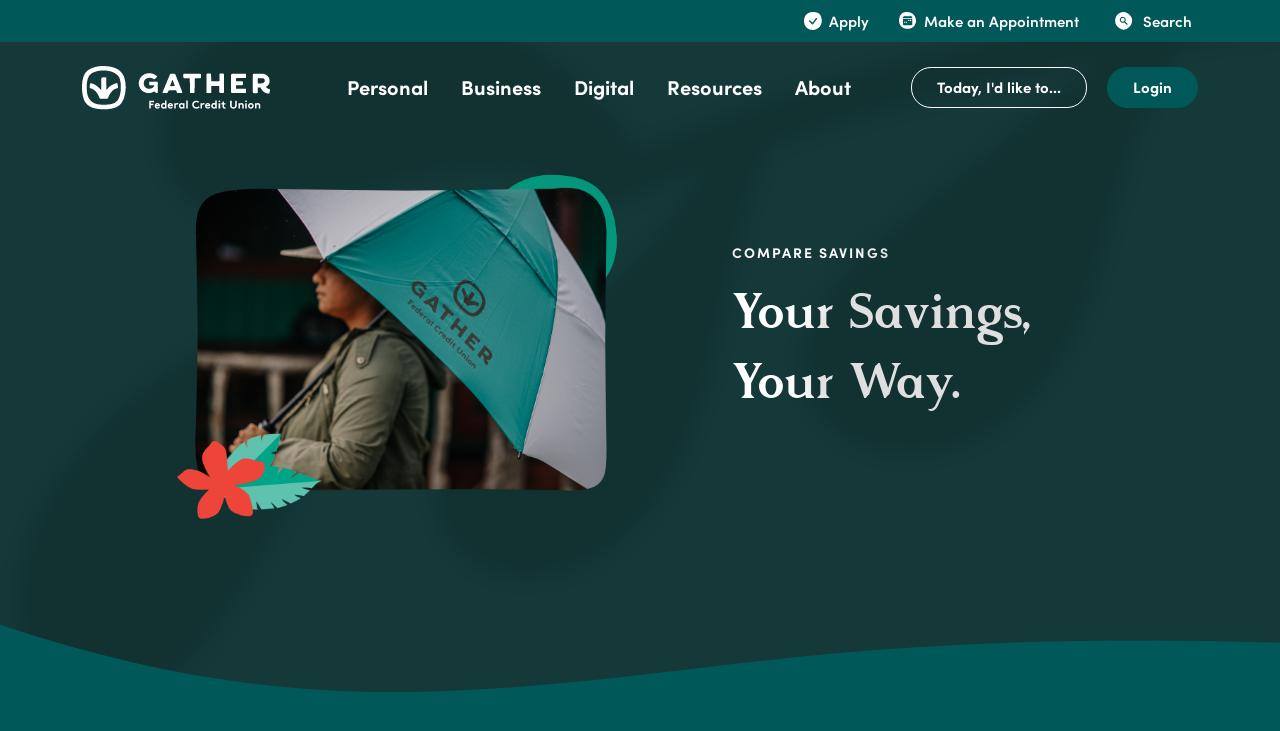

--- FILE ---
content_type: text/html; charset=utf-8
request_url: https://www.gatherfcu.org/personal/compare-savings
body_size: 38511
content:
<!DOCTYPE html><html class="no-js" lang="en"><head><script src="https://c.evidon.com/dg/dg.js" companyid="9253"></script><meta charset="utf-8"><meta http-equiv="X-UA-Compatible" content="IE=edge,chrome=1"><title>Compare Savings | Gather Federal Credit Union</title><meta name="description" content=""><meta name="keywords" content=""><meta name="viewport" content="width=device-width,initial-scale=1"><meta name="apple-mobile-web-app-title" content="Gather Federal Credit Union"><link rel="canonical" href="https://gatherfcu.org/personal/compare-savings"> <meta name="smartbanner:title" content="Gather Federal Credit Union Mobile App"><meta name="smartbanner:author" content="Gather Federal Credit Union"><meta name="smartbanner:price" content="FREE"><meta name="smartbanner:price-suffix-apple" content=" - On the App Store"><meta name="smartbanner:price-suffix-google" content=" - In Google Play"><meta name="smartbanner:icon-apple" content="/apple-touch-icon.png"><meta name="smartbanner:icon-google" content="/apple-touch-icon.png"><meta name="smartbanner:button" content="VIEW"><meta name="smartbanner:button-url-apple" content=""><meta name="smartbanner:button-url-google" content=""><meta name="smartbanner:enabled-platforms" content="android,ios"> <link rel="stylesheet" href="/assets/css/main.min.css?v=1762354510913" blocking="render"><style type="text/css">@font-face{font-family:Rasmus;src:url(/assets/font/rasmus-regular.eot);src:url(/assets/font/rasmus-regular.eot?#iefix) format('embedded-opentype'),url(/assets/font/rasmus-regular.woff2) format('woff2'),url(/assets/font/rasmus-regular.woff) format('woff'),url(/assets/font/rasmus-regular.ttf) format('truetype'),url(/assets/font/rasmus-regular.svg#Rasmus) format('svg');font-weight:400;font-style:normal}@font-face{font-family:Rasmus;src:url(/assets/font/rasmus-bold.eot);src:url(/assets/font/rasmus-bold.eot?#iefix) format('embedded-opentype'),url(/assets/font/rasmus-bold.woff2) format('woff2'),url(/assets/font/rasmus-bold.woff) format('woff'),url(/assets/font/rasmus-bold.ttf) format('truetype'),url(/assets/font/rasmus-bold.svg#Rasmus) format('svg');font-weight:700;font-style:normal}@font-face{font-family:'GT America';src:url(/assets/font/GT-America-Mono-Black-Italic.eot);src:url(/assets/font/GT-America-Mono-Black-Italic.eot?#iefix) format('embedded-opentype'),url(/assets/font/GT-America-Mono-Black-Italic.woff2) format('woff2'),url(/assets/font/GT-America-Mono-Black-Italic.woff) format('woff'),url(/assets/font/GT-America-Mono-Black-Italic.ttf) format('truetype'),url(/assets/font/GT-America-Mono-Black-Italic.svg#GTAmerica) format('svg');font-weight:900;font-style:italic}@font-face{font-family:'GT America';src:url(/assets/font/GT-America-Mono-Black.eot);src:url(/assets/font/GT-America-Mono-Black.eot?#iefix) format('embedded-opentype'),url(/assets/font/GT-America-Mono-Black.woff2) format('woff2'),url(/assets/font/GT-America-Mono-Black.woff) format('woff'),url(/assets/font/GT-America-Mono-Black.ttf) format('truetype'),url(/assets/font/GT-America-Mono-Black.svg#GTAmerica) format('svg');font-weight:900;font-style:normal}@font-face{font-family:'GT America';src:url(/assets/font/GT-America-Mono-Bold-Italic.eot);src:url(/assets/font/GT-America-Mono-Bold-Italic.eot?#iefix) format('embedded-opentype'),url(/assets/font/GT-America-Mono-Bold-Italic.woff2) format('woff2'),url(/assets/font/GT-America-Mono-Bold-Italic.woff) format('woff'),url(/assets/font/GT-America-Mono-Bold-Italic.ttf) format('truetype'),url(/assets/font/GT-America-Mono-Bold-Italic.svg#GTAmerica) format('svg');font-weight:800;font-style:italic}@font-face{font-family:'GT America';src:url(/assets/font/GT-America-Mono-Bold.eot);src:url(/assets/font/GT-America-Mono-Bold.eot?#iefix) format('embedded-opentype'),url(/assets/font/GT-America-Mono-Bold.woff2) format('woff2'),url(/assets/font/GT-America-Mono-Bold.woff) format('woff'),url(/assets/font/GT-America-Mono-Bold.ttf) format('truetype'),url(/assets/font/GT-America-Mono-Bold.svg#GTAmerica) format('svg');font-weight:800;font-style:normal}@font-face{font-family:'GT America';src:url(/assets/font/GT-America-Mono-Thin-Italic.eot);src:url(/assets/font/GT-America-Mono-Thin-Italic.eot?#iefix) format('embedded-opentype'),url(/assets/font/GT-America-Mono-Thin-Italic.woff2) format('woff2'),url(/assets/font/GT-America-Mono-Thin-Italic.woff) format('woff'),url(/assets/font/GT-America-Mono-Thin-Italic.ttf) format('truetype'),url(/assets/font/GT-America-Mono-Thin-Italic.svg#GTAmerica) format('svg');font-weight:100;font-style:normal}@font-face{font-family:'GT America';src:url(/assets/font/GT-America-Mono-Thin.eot);src:url(/assets/font/GT-America-Mono-Thin.eot?#iefix) format('embedded-opentype'),url(/assets/font/GT-America-Mono-Thin.woff2) format('woff2'),url(/assets/font/GT-America-Mono-Thin.woff) format('woff'),url(/assets/font/GT-America-Mono-Thin.ttf) format('truetype'),url(/assets/font/GT-America-Mono-Thin.svg#GTAmerica) format('svg');font-weight:100;font-style:italic}@font-face{font-family:'GT America';src:url(/assets/font/GT-America-Mono-Ultra-Light-Italic.eot);src:url(/assets/font/GT-America-Mono-Ultra-Light-Italic.eot?#iefix) format('embedded-opentype'),url(/assets/font/GT-America-Mono-Ultra-Light-Italic.woff2) format('woff2'),url(/assets/font/GT-America-Mono-Ultra-Light-Italic.woff) format('woff'),url(/assets/font/GT-America-Mono-Ultra-Light-Italic.ttf) format('truetype'),url(/assets/font/GT-America-Mono-Ultra-Light-Italic.svg#GTAmerica) format('svg');font-weight:200;font-style:italic}@font-face{font-family:'GT America';src:url(/assets/font/GT-America-Mono-Ultra-Light.eot);src:url(/assets/font/GT-America-Mono-Ultra-Light.eot?#iefix) format('embedded-opentype'),url(/assets/font/GT-America-Mono-Ultra-Light.woff2) format('woff2'),url(/assets/font/GT-America-Mono-Ultra-Light.woff) format('woff'),url(/assets/font/GT-America-Mono-Ultra-Light.ttf) format('truetype'),url(/assets/font/GT-America-Mono-Ultra-Light.svg#GTAmerica) format('svg');font-weight:200;font-style:normal}@font-face{font-family:'GT America';src:url(/assets/font/GT-America-Mono-Light.eot);src:url(/assets/font/GT-America-Mono-Light.eot?#iefix) format('embedded-opentype'),url(/assets/font/GT-America-Mono-Light.woff2) format('woff2'),url(/assets/font/GT-America-Mono-Light.woff) format('woff'),url(/assets/font/GT-America-Mono-Light.ttf) format('truetype'),url(/assets/font/GT-America-Mono-Light.svg#GTAmerica) format('svg');font-weight:300;font-style:normal}@font-face{font-family:'GT America';src:url(/assets/font/GT-America-Mono-Light-Italic.eot);src:url(/assets/font/GT-America-Mono-Light-Italic.eot?#iefix) format('embedded-opentype'),url(/assets/font/GT-America-Mono-Light-Italic.woff2) format('woff2'),url(/assets/font/GT-America-Mono-Light-Italic.woff) format('woff'),url(/assets/font/GT-America-Mono-Light-Italic.ttf) format('truetype'),url(/assets/font/GT-America-Mono-Light-Italic.svg#GTAmerica) format('svg');font-weight:300;font-style:italic}@font-face{font-family:'GT America';src:url(/assets/font/GT-America-Mono-Regular-Italic.eot);src:url(/assets/font/GT-America-Mono-Regular-Italic.eot?#iefix) format('embedded-opentype'),url(/assets/font/GT-America-Mono-Regular-Italic.woff2) format('woff2'),url(/assets/font/GT-America-Mono-Regular-Italic.woff) format('woff'),url(/assets/font/GT-America-Mono-Regular-Italic.ttf) format('truetype'),url(/assets/font/GT-America-Mono-Regular-Italic.svg#GTAmerica) format('svg');font-weight:400;font-style:italic}@font-face{font-family:'GT America';src:url(/assets/font/GT-America-Mono-Regular.eot);src:url(/assets/font/GT-America-Mono-Regular.eot?#iefix) format('embedded-opentype'),url(/assets/font/GT-America-Mono-Regular.woff2) format('woff2'),url(/assets/font/GT-America-Mono-Regular.woff) format('woff'),url(/assets/font/GT-America-Mono-Regular.ttf) format('truetype'),url(/assets/font/GT-America-Mono-Regular.svg#GTAmerica) format('svg');font-weight:400;font-style:normal}@font-face{font-family:'GT America';src:url(/assets/font/GT-America-Mono-Medium-Italic.eot);src:url(/assets/font/GT-America-Mono-Medium-Italic.eot?#iefix) format('embedded-opentype'),url(/assets/font/GT-America-Mono-Medium-Italic.woff2) format('woff2'),url(/assets/font/GT-America-Mono-Medium-Italic.woff) format('woff'),url(/assets/font/GT-America-Mono-Medium-Italic.ttf) format('truetype'),url(/assets/font/GT-America-Mono-Medium-Italic.svg#GTAmerica) format('svg');font-weight:500;font-style:italic}@font-face{font-family:'GT America';src:url(/assets/font/GT-America-Mono-Medium.eot);src:url(/assets/font/GT-America-Mono-Medium.eot?#iefix) format('embedded-opentype'),url(/assets/font/GT-America-Mono-Medium.woff2) format('woff2'),url(/assets/font/GT-America-Mono-Medium.woff) format('woff'),url(/assets/font/GT-America-Mono-Medium.ttf) format('truetype'),url(/assets/font/GT-America-Mono-Medium.svg#GTAmerica) format('svg');font-weight:500;font-style:normal}@font-face{font-family:'Sofia Pro';src:url(/assets/font/sofiaproblack-italic.eot);src:url(/assets/font/sofiaproblack-italic.eot?#iefix) format('embedded-opentype'),url(/assets/font/sofiaproblack-italic.woff2) format('woff2'),url(/assets/font/sofiaproblack-italic.woff) format('woff'),url(/assets/font/sofiaproblack-italic.ttf) format('truetype'),url(/assets/font/sofiaproblack-italic.svg#sofiapro) format('svg');font-weight:900;font-style:italic}@font-face{font-family:'Sofia Pro';src:url(/assets/font/sofiaproblack.eot);src:url(/assets/font/sofiaproblack.eot?#iefix) format('embedded-opentype'),url(/assets/font/sofiaproblack.woff2) format('woff2'),url(/assets/font/sofiaproblack.woff) format('woff'),url(/assets/font/sofiaproblack.ttf) format('truetype'),url(/assets/font/sofiaproblack.svg#sofiapro) format('svg');font-weight:900;font-style:normal}@font-face{font-family:'Sofia Pro';src:url(/assets/font/sofiapro-bolditalic.eot);src:url(/assets/font/sofiapro-bolditalic.eot?#iefix) format('embedded-opentype'),url(/assets/font/sofiapro-bolditalic.woff2) format('woff2'),url(/assets/font/sofiapro-bolditalic.woff) format('woff'),url(/assets/font/sofiapro-bolditalic.ttf) format('truetype'),url(/assets/font/sofiapro-bolditalic.svg#sofiapro) format('svg');font-weight:800;font-style:italic}@font-face{font-family:'Sofia Pro';src:url(/assets/font/sofiapro-bold.eot);src:url(/assets/font/sofiapro-bold.eot?#iefix) format('embedded-opentype'),url(/assets/font/sofiapro-bold.woff2) format('woff2'),url(/assets/font/sofiapro-bold.woff) format('woff'),url(/assets/font/sofiapro-bold.ttf) format('truetype'),url(/assets/font/sofiapro-bold.svg#sofiapro) format('svg');font-weight:800;font-style:normal}@font-face{font-family:'Sofia Pro';src:url(/assets/font/sofiaprosemibold-italic.eot);src:url(/assets/font/sofiaprosemibold-italic.eot?#iefix) format('embedded-opentype'),url(/assets/font/sofiaprosemibold-italic.woff2) format('woff2'),url(/assets/font/sofiaprosemibold-italic.woff) format('woff'),url(/assets/font/sofiaprosemibold-italic.ttf) format('truetype'),url(/assets/font/sofiaprosemibold-italic.svg#sofiapro) format('svg');font-weight:600;font-style:italic}@font-face{font-family:'Sofia Pro';src:url(/assets/font/sofiaprosemibold.eot);src:url(/assets/font/sofiaprosemibold.eot?#iefix) format('embedded-opentype'),url(/assets/font/sofiaprosemibold.woff2) format('woff2'),url(/assets/font/sofiaprosemibold.woff) format('woff'),url(/assets/font/sofiaprosemibold.ttf) format('truetype'),url(/assets/font/sofiaprosemibold.svg#sofiapro) format('svg');font-weight:600;font-style:normal}@font-face{font-family:'Sofia Pro';src:url(/assets/font/sofiaproultralight-italic.eot);src:url(/assets/font/sofiaproultralight-italic.eot?#iefix) format('embedded-opentype'),url(/assets/font/sofiaproultralight-italic.woff2) format('woff2'),url(/assets/font/sofiaproultralight-italic.woff) format('woff'),url(/assets/font/sofiaproultralight-italic.ttf) format('truetype'),url(/assets/font/sofiaproultralight-italic.svg#sofiapro) format('svg');font-weight:100;font-style:normal}@font-face{font-family:'Sofia Pro';src:url(/assets/font/sofiaproultralight.eot);src:url(/assets/font/sofiaproultralight.eot?#iefix) format('embedded-opentype'),url(/assets/font/sofiaproultralight.woff2) format('woff2'),url(/assets/font/sofiaproultralight.woff) format('woff'),url(/assets/font/sofiaproultralight.ttf) format('truetype'),url(/assets/font/sofiaproultralight.svg#sofiapro) format('svg');font-weight:100;font-style:italic}@font-face{font-family:'Sofia Pro';src:url(/assets/font/sofiaproextralight-italic.eot);src:url(/assets/font/sofiaproextralight-italic.eot?#iefix) format('embedded-opentype'),url(/assets/font/sofiaproextralight-italic.woff2) format('woff2'),url(/assets/font/sofiaproextralight-italic.woff) format('woff'),url(/assets/font/sofiaproextralight-italic.ttf) format('truetype'),url(/assets/font/sofiaproextralight-italic.svg#sofiapro) format('svg');font-weight:200;font-style:italic}@font-face{font-family:'Sofia Pro';src:url(/assets/font/sofiaproextralight.eot);src:url(/assets/font/sofiaproextralight.eot?#iefix) format('embedded-opentype'),url(/assets/font/sofiaproextralight.woff2) format('woff2'),url(/assets/font/sofiaproextralight.woff) format('woff'),url(/assets/font/sofiaproextralight.ttf) format('truetype'),url(/assets/font/sofiaproextralight.svg#sofiapro) format('svg');font-weight:200;font-style:normal}@font-face{font-family:'Sofia Pro';src:url(/assets/font/sofiaprolight.eot);src:url(/assets/font/sofiaprolight.eot?#iefix) format('embedded-opentype'),url(/assets/font/sofiaprolight.woff2) format('woff2'),url(/assets/font/sofiaprolight.woff) format('woff'),url(/assets/font/sofiaprolight.ttf) format('truetype'),url(/assets/font/sofiaprolight.svg#sofiapro) format('svg');font-weight:300;font-style:normal}@font-face{font-family:'Sofia Pro';src:url(/assets/font/sofiaprolight-italic.eot);src:url(/assets/font/sofiaprolight-italic.eot?#iefix) format('embedded-opentype'),url(/assets/font/sofiaprolight-italic.woff2) format('woff2'),url(/assets/font/sofiaprolight-italic.woff) format('woff'),url(/assets/font/sofiaprolight-italic.ttf) format('truetype'),url(/assets/font/sofiaprolight-italic.svg#sofiapro) format('svg');font-weight:300;font-style:italic}@font-face{font-family:'Sofia Pro';src:url(/assets/font/sofiaproregular-italic.eot);src:url(/assets/font/sofiaproregular-italic.eot?#iefix) format('embedded-opentype'),url(/assets/font/sofiaproregular-italic.woff2) format('woff2'),url(/assets/font/sofiaproregular-italic.woff) format('woff'),url(/assets/font/sofiaproregular-italic.ttf) format('truetype'),url(/assets/font/sofiaproregular-italic.svg#sofiapro) format('svg');font-weight:400;font-style:italic}@font-face{font-family:'Sofia Pro';src:url(/assets/font/sofiaproregular.eot);src:url(/assets/font/sofiaproregular.eot?#iefix) format('embedded-opentype'),url(/assets/font/sofiaproregular.woff2) format('woff2'),url(/assets/font/sofiaproregular.woff) format('woff'),url(/assets/font/sofiaproregular.ttf) format('truetype'),url(/assets/font/sofiaproregular.svg#sofiapro) format('svg');font-weight:400;font-style:normal}@font-face{font-family:'Sofia Pro';src:url(/assets/font/sofiapromedium-italic.eot);src:url(/assets/font/sofiapromedium-italic.eot?#iefix) format('embedded-opentype'),url(/assets/font/sofiapromedium-italic.woff2) format('woff2'),url(/assets/font/sofiapromedium-italic.woff) format('woff'),url(/assets/font/sofiapromedium-italic.ttf) format('truetype'),url(/assets/font/sofiapromedium-italic.svg#sofiapro) format('svg');font-weight:500;font-style:italic}@font-face{font-family:'Sofia Pro';src:url(/assets/font/sofiapromedium.eot);src:url(/assets/font/sofiapromedium.eot?#iefix) format('embedded-opentype'),url(/assets/font/sofiapromedium.woff2) format('woff2'),url(/assets/font/sofiapromedium.woff) format('woff'),url(/assets/font/sofiapromedium.ttf) format('truetype'),url(/assets/font/sofiapromedium.svg#sofiapro) format('svg');font-weight:500;font-style:normal}</style> 
          
        
            <!-- Google Tag Manager -->
<script>(function(w,d,s,l,i){w[l]=w[l]||[];w[l].push({'gtm.start':
new Date().getTime(),event:'gtm.js'});var f=d.getElementsByTagName(s)[0],
j=d.createElement(s),dl=l!='dataLayer'?'&l='+l:'';j.async=true;j.src=
'https://www.googletagmanager.com/gtm.js?id='+i+dl;f.parentNode.insertBefore(j,f);
})(window,document,'script','dataLayer','GTM-M9PLF72S');</script>
<!-- End Google Tag Manager -->

<!--<script>var oneClickSettings = { version:0, baseUrl: "https://gatherfcu.oneclickfinancial.net", purlQueryParam:"purlId" };</script>-->
<!--<script type="text/javascript" src="https://gatherfcu.oneclickfinancial.net/Scripts/iframe.js"></script>-->

<!--<script>
  (function() {
    var s = document.createElement('script');
    var h = document.querySelector('head') || document.body;
    s.src = 'https://acsbapp.com/apps/app/dist/js/app.js';
    s.async = true;
    s.onload = function() {
      acsbJS.init({
        statementLink: document.location.origin+'/feedback',
        footerHtml: 'Powered By Jack Henry&#x2122;',
        hideMobile: false,
        hideTrigger: false,
        disableBgProcess: false,
        language: 'en',
        position: 'left',
        leadColor: '#146ff8',
        triggerColor: '#146ff8',
        triggerRadius: '50%',
        triggerPositionX: 'left',
        triggerPositionY: 'center',
        triggerIcon: 'people',
        triggerSize: 'medium',
        triggerOffsetX: 20,
        triggerOffsetY: 20,
        mobile: {
          triggerSize: 'small',
          triggerPositionX: 'left',
          triggerPositionY: 'center',
          triggerOffsetX: 0,
          triggerOffsetY: 0,
          triggerRadius: '50%'
        }
      });
    };
    h.appendChild(s);
  }());
</script>-->

<!-- Google Tag Manager -->
<script>(function(w,d,s,l,i){w[l]=w[l]||[];w[l].push({'gtm.start':
new Date().getTime(),event:'gtm.js'});var f=d.getElementsByTagName(s)[0],
j=d.createElement(s),dl=l!='dataLayer'?'&l='+l:'';j.async=true;j.src=
'https://www.googletagmanager.com/gtm.js?id='+i+dl;f.parentNode.insertBefore(j,f);
})(window,document,'script','dataLayer','GTM-WK7BSLN');</script>
<!-- End Google Tag Manager --></head><body class="subpage template-product"><div role="navigation"><div class="hidden-compliance" id="complianceMenu"><ul class="list-unstyled"><li><a href="/">Home</a></li><li><a href="#main">Skip to main content</a></li><li><a href="#footer">Skip to footer</a></li></ul></div><a class="hidden-compliance external" href="http://get.adobe.com/reader/" title="External link to download Acrobat Reader">Download Acrobat Reader 5.0 or higher to view .pdf files.</a></div><div class="master-container"><header class="header sticky has-top"><div class="header__top py-1 py-xl-0 animate__animated d-none d-xl-block"><div class="container d-flex align-items-center justify-content-end"><div class="header__top--nav d-none d-xl-block nav-make-dropdowns"><div class="d-flex align-items-center justify-content-end"><nav aria-label="Top Navigation" class="topNav--menu"><ul class="banno-menu menu-be95db60-46e2-11ef-84b6-1e674a70d8cc">
                       <li class="dropdown menu-group">
        <span role="button" aria-expanded="false" class="group-item" tabindex="0">Apply</span>
        <ul class="dropdown-menu">
            <li class="menu-external">
        <a href="https://loans.gatherfcu.org/loans-portal?utm_source=website&utm_medium=homepage_banner&utm_campaign=portal" target="_blank">Apply for a Loan</a>
        
      </li><li class="menu-external">
        <a href="https://apply.gatherfcu.org/account-opening" target="_blank">Open an Account</a>
        
      </li>
          </ul>
      </li><li class="dropdown menu-group">
        <span role="button" aria-expanded="false" class="group-item" tabindex="0">Make an Appointment</span>
        <ul class="dropdown-menu">
            <li class="menu-external">
        <a href="https://oac.fmsiportal.com/AppointmentWidget/?urlCode=0HKYT5IL60R34S5SVA1X" target="_blank">Schedule an Appointment</a>
        
      </li><li class="menu-internal">
        <a href="/appointment-checklists">Your Appointment Checklists</a>
        
      </li>
          </ul>
      </li>
                     </ul></nav><div class="header__top--search"><button data-bs-toggle="modal" data-bs-target="#searchModal" class="d-flex js-toggle-focus toggle-modal align-items-center header-search header__button"><svg class="bs-icon me-1"><use href="#custom--search"></use></svg> <span class="text d-block">Search</span></button></div></div></div></div></div> <div class="container"><div class="header__inner d-sm-flex flex-row justify-content-between align-items-center align-content-center"><div class="header__left me-xl-5 my-3 my-xl-0"><span class="sr-only">Gather Federal Credit Union</span> <a href="/" class="logo" title="Gather Federal Credit Union, Lihue, HI" id="siteLogo-js"><span class="logotype"><img src="/assets/img/gatherfcu-logo.svg" alt="Gather Federal Credit Union"></span></a></div><div class="header__right flex-fill d-flex justify-content-center justify-content-sm-end justify-content-xl-between align-items-center"><nav aria-label="Primary" class="mainNav__container nav-make-dropdowns navbar navbar-expand-xl flex-xl-fill d-xl-flex justify-content-center"><div class="collapse mainNav__collapse navbar-collapse flex-grow-0" id="navbarCollapse"><div class="d-flex d-xl-none align-items-center justify-content-between mb-2"><button class="btn-primary btn d-flex align-items-center toggle-search js-toggle-focus" data-bs-toggle="modal" data-bs-target="#searchModal" aria-controls="searchModal"><svg class="bs-icon me-1"><use href="#custom--spy-glass"></use></svg> <span class="text d-block">Search</span></button> <button class="close" data-bs-toggle="collapse" data-bs-target="#navbarCollapse" title="Close Main Navigation" aria-conrols="navbarCollapse"><svg class="bs-icon"><use href="#custom--close"></use></svg></button></div><ul class="banno-menu menu-be960270-46e2-11ef-84b6-1e674a70d8cc">
                       <li class="dropdown menu-category">
        <span role="button" aria-expanded="false" class="category-item" tabindex="0">Personal</span>
        <ul class="dropdown-menu">
            <li class="dropdown menu-group">
        <span role="button" aria-expanded="false" class="group-item" tabindex="0">Checking</span>
        <ul class="dropdown-menu">
            <li class="menu-internal">
        <a href="/personal/compare-checking">Compare Checking</a>
        
      </li><li class="menu-internal">
        <a href="/personal/kasasa-cash">Kasasa Cash</a>
        
      </li><li class="menu-internal">
        <a href="/personal/kasasa-cash-back">Kasasa Cash Back</a>
        
      </li><li class="menu-internal">
        <a href="/personal/kasasa-choice-checking">Kasasa Choice Checking</a>
        
      </li><li class="menu-internal">
        <a href="/personal/youth-checking-accounts">Youth Checking Accounts</a>
        
      </li>
          </ul>
      </li><li class="dropdown menu-group">
        <span role="button" aria-expanded="false" class="group-item" tabindex="0">Savings</span>
        <ul class="dropdown-menu">
            <li class="menu-internal">
        <a href="/personal/compare-savings">Compare Savings</a>
        
      </li><li class="menu-internal">
        <a href="/personal/share-savings">Share Savings</a>
        
      </li><li class="menu-internal">
        <a href="/personal/sub-share">Sub Share</a>
        
      </li><li class="menu-internal">
        <a href="/personal/christmas-club">Christmas Club</a>
        
      </li><li class="menu-internal">
        <a href="/personal/money-market-share-account">Money Market Share Account</a>
        
      </li><li class="menu-internal">
        <a href="/personal/share-certificates">Share Certificates</a>
        
      </li><li class="menu-internal">
        <a href="/personal/youth-savings-accounts">Youth Savings Accounts</a>
        
      </li><li class="menu-internal">
        <a href="/personal/retirement-accounts">Retirement Accounts</a>
        
      </li><li class="menu-internal">
        <a href="/financial-advisory">MEMBERS Financial Services</a>
        
      </li>
          </ul>
      </li><li class="dropdown menu-group">
        <span role="button" aria-expanded="false" class="group-item" tabindex="0">Loans & Credit</span>
        <ul class="dropdown-menu">
            <li class="menu-internal">
        <a href="/personal/loans">Personal Loans</a>
        
      </li><li class="menu-internal">
        <a href="/personal/auto-loans">Auto Loans</a>
        
      </li><li class="menu-internal">
        <a href="/personal/credit-cards">Credit Cards</a>
        
      </li><li class="menu-internal">
        <a href="/personal/mortgages">Mortgages</a>
        
      </li><li class="menu-internal">
        <a href="/personal/home-equity-line-of-credit">Home Equity Line of Credit</a>
        
      </li><li class="menu-internal">
        <a href="/personal/energy-efficient-loans">Energy Efficient Loans</a>
        
      </li><li class="menu-internal">
        <a href="/personal/loan-refinancing">Loan Refinancing</a>
        
      </li><li class="menu-internal">
        <a href="/services/ascent-funding">Student Loans</a>
        
      </li>
          </ul>
      </li><li class="dropdown menu-group">
        <span role="button" aria-expanded="false" class="group-item" tabindex="0">Insurance</span>
        <ul class="dropdown-menu">
            <li class="menu-internal">
        <a href="/personal/insurance-claims-and-debt-protection">Insurance Claims & Debt Protection</a>
        
      </li><li class="menu-internal">
        <a href="/personal/auto-and-homeowners">Auto & Homeowners</a>
        
      </li><li class="menu-internal">
        <a href="/personal/life-insurance">Life Insurance</a>
        
      </li><li class="menu-internal">
        <a href="/accidental-death-and-dismemberment">Accidental Death</a>
        
      </li>
          </ul>
      </li><li class="dropdown menu-group">
        <span role="button" aria-expanded="false" class="group-item" tabindex="0">Helpful Links</span>
        <ul class="dropdown-menu">
            <li class="menu-internal">
        <a href="/resources/rates">Rates</a>
        
      </li><li class="menu-internal">
        <a href="/about/contact-us">Contact Us</a>
        
      </li><li class="menu-internal">
        <a href="/locations">Branch & ATM Locations</a>
        
      </li><li class="menu-internal">
        <a href="/resources/lost-stolen-card">Lost/Stolen Card</a>
        
      </li><li class="menu-external">
        <a href="https://swivelpay.com/login?institutionId=16810a9c-9921-4b08-8f4e-9acb436c7c59" target="_blank">Make a Loan Payment</a>
        
      </li><li class="menu-internal">
        <a href="/checking-navigator">Checking Navigator</a>
        
      </li>
          </ul>
      </li>
          </ul>
      </li><li class="dropdown menu-category">
        <span role="button" aria-expanded="false" class="category-item" tabindex="0">Business</span>
        <ul class="dropdown-menu">
            <li class="dropdown menu-group">
        <span role="button" aria-expanded="false" class="group-item" tabindex="0">Checking</span>
        <ul class="dropdown-menu">
            <li class="menu-internal">
        <a href="/business/compare-checking">Compare Checking</a>
        
      </li><li class="menu-internal">
        <a href="/business/small-business-checking">Small Business Checking</a>
        
      </li><li class="menu-internal">
        <a href="/business/business-checking">Business Checking</a>
        
      </li>
          </ul>
      </li><li class="dropdown menu-group">
        <span role="button" aria-expanded="false" class="group-item" tabindex="0">Savings</span>
        <ul class="dropdown-menu">
            <li class="menu-internal">
        <a href="/business/compare-savings">Compare Savings</a>
        
      </li><li class="menu-internal">
        <a href="/business/savings">Share Savings</a>
        
      </li><li class="menu-internal">
        <a href="/business/money-market-share-account">Money Market Share Account</a>
        
      </li><li class="menu-internal">
        <a href="/business/share-certificates">Share Certificates</a>
        
      </li>
          </ul>
      </li><li class="dropdown menu-group">
        <span role="button" aria-expanded="false" class="group-item" tabindex="0">Loans & Credit</span>
        <ul class="dropdown-menu">
            <li class="menu-internal">
        <a href="/business/credit-card">Credit Card</a>
        
      </li>
          </ul>
      </li><li class="dropdown menu-group">
        <span role="button" aria-expanded="false" class="group-item" tabindex="0">Insurance</span>
        <ul class="dropdown-menu">
            <li class="menu-internal">
        <a href="/business/business-insurance">Business Insurance</a>
        
      </li>
          </ul>
      </li><li class="dropdown menu-group">
        <span role="button" aria-expanded="false" class="group-item" tabindex="0">Helpful Links</span>
        <ul class="dropdown-menu">
            <li class="menu-internal">
        <a href="/resources/rates">Rates</a>
        
      </li><li class="menu-external">
        <a href="https://oac.fmsiportal.com/AppointmentWidget/service?urlCode=0HKYT5IL60R34S5SVA1X" target="_blank">Schedule an Appointment</a>
        
      </li><li class="menu-internal">
        <a href="/appointment-checklists">Business Account Checklists</a>
        
      </li><li class="menu-internal">
        <a href="/about/contact-us">Contact Us</a>
        
      </li>
          </ul>
      </li>
          </ul>
      </li><li class="dropdown menu-category">
        <span role="button" aria-expanded="false" class="category-item" tabindex="0">Digital</span>
        <ul class="dropdown-menu">
            <li class="dropdown menu-group">
        <span role="button" aria-expanded="false" class="group-item" tabindex="0">Online</span>
        <ul class="dropdown-menu">
            <li class="menu-internal">
        <a href="/digital/online-banking">Online Banking</a>
        
      </li><li class="menu-internal">
        <a href="/digital/bill-payer">Bill Payer</a>
        
      </li><li class="menu-internal">
        <a href="/digital/estatements">eStatements</a>
        
      </li>
          </ul>
      </li><li class="dropdown menu-group">
        <span role="button" aria-expanded="false" class="group-item" tabindex="0">Mobile</span>
        <ul class="dropdown-menu">
            <li class="menu-internal">
        <a href="/mobile/banking">Mobile Banking</a>
        
      </li><li class="menu-internal">
        <a href="/mobile/check-deposit">Mobile Check Deposit</a>
        
      </li><li class="menu-internal">
        <a href="/mobile/wallet">Mobile Wallet</a>
        
      </li><li class="menu-internal">
        <a href="/mobile/cardcontrol">CardControl</a>
        
      </li><li class="menu-internal">
        <a href="/cashbackplus">Cashback+</a>
        
      </li><li class="menu-internal">
        <a href="/digital/zelle">Zelle</a>
        
      </li><li class="menu-internal">
        <a href="/gatherflex">GatherFLEX</a>
        
      </li><li class="menu-internal">
        <a href="/mobile/gather-visa">Gather Visa</a>
        
      </li><li class="menu-internal">
        <a href="/digital/mykala">$MyKālā Budget Tracker</a>
        
      </li>
          </ul>
      </li><li class="dropdown menu-group">
        <span role="button" aria-expanded="false" class="group-item" tabindex="0">Services</span>
        <ul class="dropdown-menu">
            <li class="menu-internal">
        <a href="/services/eservices">eServices</a>
        
      </li><li class="menu-internal">
        <a href="/services/24-hour-accessline">24-Hour Accessline</a>
        
      </li><li class="menu-internal">
        <a href="/services/surcharge-free-at-ms">Surcharge-Free ATMs</a>
        
      </li><li class="menu-internal">
        <a href="/services/direct-deposit">Direct Deposit</a>
        
      </li><li class="menu-internal">
        <a href="/digital/payment-center">Payment Center</a>
        
      </li>
          </ul>
      </li><li class="dropdown menu-group">
        <span role="button" aria-expanded="false" class="group-item" tabindex="0">Helpful Links</span>
        <ul class="dropdown-menu">
            <li class="menu-internal">
        <a href="/resources/frequently-asked-questions">Digital Banking FAQ</a>
        
      </li><li class="menu-internal">
        <a href="/services/eservices">eServices</a>
        
      </li><li class="menu-internal">
        <a href="/mobile/banking">Download the Mobile App</a>
        
      </li><li class="menu-internal">
        <a href="/resources/fraud-help">Report Fraud</a>
        
      </li>
          </ul>
      </li>
          </ul>
      </li><li class="dropdown menu-category">
        <span role="button" aria-expanded="false" class="category-item" tabindex="0">Resources</span>
        <ul class="dropdown-menu">
            <li class="dropdown menu-group">
        <span role="button" aria-expanded="false" class="group-item" tabindex="0">Tools</span>
        <ul class="dropdown-menu">
            <li class="menu-internal">
        <a href="/resources/financial-literacy">Financial Literacy</a>
        
      </li><li class="menu-internal">
        <a href="/resources/forms-and-applications">Forms & Applications</a>
        
      </li><li class="menu-internal">
        <a href="/checking-navigator">Checking Navigator</a>
        
      </li><li class="menu-internal">
        <a href="/calculators">Financial Calculators</a>
        
      </li><li class="menu-internal">
        <a href="/resources/fee-schedule">Fee Schedule</a>
        
      </li><li class="menu-internal">
        <a href="/resources/rates">Rates</a>
        
      </li>
          </ul>
      </li><li class="dropdown menu-group">
        <span role="button" aria-expanded="false" class="group-item" tabindex="0">Support</span>
        <ul class="dropdown-menu">
            <li class="menu-internal">
        <a href="/resources/frequently-asked-questions">Frequently Asked Questions</a>
        
      </li><li class="menu-external">
        <a href="https://oac.fmsiportal.com/AppointmentWidget/service?urlCode=0HKYT5IL60R34S5SVA1X" target="_blank">Schedule an Appointment</a>
        
      </li><li class="menu-internal">
        <a href="/resources/lost-stolen-card">Lost/Stolen Card</a>
        
      </li><li class="menu-internal">
        <a href="/resources/shared-branching">Shared Branching</a>
        
      </li><li class="menu-internal">
        <a href="/close-account">Close Your Account</a>
        
      </li>
          </ul>
      </li><li class="dropdown menu-group">
        <span role="button" aria-expanded="false" class="group-item" tabindex="0">Fraud</span>
        <ul class="dropdown-menu">
            <li class="menu-internal">
        <a href="/resources/cybersecurity">Cybersecurity</a>
        
      </li><li class="menu-internal">
        <a href="/resources/scams">Scams</a>
        
      </li><li class="menu-internal">
        <a href="/resources/id-theft">ID Theft</a>
        
      </li><li class="menu-internal">
        <a href="/resources/fraud-help">Fraud Help</a>
        
      </li>
          </ul>
      </li><li class="dropdown menu-group">
        <span role="button" aria-expanded="false" class="group-item" tabindex="0">Education</span>
        <ul class="dropdown-menu">
            <li class="menu-internal">
        <a href="/services/ascent-funding">Student Loans</a>
        
      </li><li class="menu-internal">
        <a href="/resources/youth">Youth</a>
        
      </li><li class="menu-internal">
        <a href="/resources/bank-bus-program">Bank Bus Program</a>
        
      </li><li class="menu-internal">
        <a href="/resources/scholarships">Scholarships</a>
        
      </li>
          </ul>
      </li>
          </ul>
      </li><li class="dropdown menu-category">
        <span role="button" aria-expanded="false" class="category-item" tabindex="0">About</span>
        <ul class="dropdown-menu">
            <li class="dropdown menu-group">
        <span role="button" aria-expanded="false" class="group-item" tabindex="0">Membership</span>
        <ul class="dropdown-menu">
            <li class="menu-internal">
        <a href="/about/become-a-member">Become a Member</a>
        
      </li><li class="menu-internal">
        <a href="/about/member-benefits">Member Benefits</a>
        
      </li>
          </ul>
      </li><li class="dropdown menu-group">
        <span role="button" aria-expanded="false" class="group-item" tabindex="0">Connect</span>
        <ul class="dropdown-menu">
            <li class="menu-external">
        <a href="https://oac.fmsiportal.com/AppointmentWidget/service?urlCode=0HKYT5IL60R34S5SVA1X" target="_blank">Schedule an Appointment</a>
        
      </li><li class="menu-internal">
        <a href="/locations">Locations & Hours</a>
        
      </li><li class="menu-internal">
        <a href="/about/contact-us">Contact Us</a>
        
      </li>
          </ul>
      </li><li class="dropdown menu-group">
        <span role="button" aria-expanded="false" class="group-item" tabindex="0">About Gather</span>
        <ul class="dropdown-menu">
            <li class="menu-internal">
        <a href="/about/our-history">Our History</a>
        
      </li><li class="menu-internal">
        <a href="/about/events-and-holiday-closures">Events & Holiday Closures</a>
        
      </li><li class="menu-internal">
        <a href="/about/newsletters">Newsletters</a>
        
      </li><li class="menu-internal">
        <a href="/about/annual-reports">Annual Reports</a>
        
      </li><li class="menu-internal">
        <a href="/about/supervisory-committee">Supervisory Committee</a>
        
      </li><li class="menu-internal">
        <a href="/about/careers">Careers</a>
        
      </li>
          </ul>
      </li><li class="dropdown menu-group">
        <span role="button" aria-expanded="false" class="group-item" tabindex="0">Community</span>
        <ul class="dropdown-menu">
            <li class="menu-external">
        <a href="https://gatherfcu.sites.goharness.com/" target="_blank">Share Aloha</a>
        
      </li><li class="menu-internal">
        <a href="/about/community">Outreach & Involvement</a>
        
      </li>
          </ul>
      </li>
          </ul>
      </li>
                     </ul><div class="d-block d-xl-none"><div class="topNav__mobile mt-2 bg-white border-rasdius-xs"><nav aria-label="Top Navigation" class="topNav--menu"><ul class="banno-menu menu-be95db60-46e2-11ef-84b6-1e674a70d8cc">
                       <li class="dropdown menu-group">
        <span role="button" aria-expanded="false" class="group-item" tabindex="0">Apply</span>
        <ul class="dropdown-menu">
            <li class="menu-external">
        <a href="https://loans.gatherfcu.org/loans-portal?utm_source=website&utm_medium=homepage_banner&utm_campaign=portal" target="_blank">Apply for a Loan</a>
        
      </li><li class="menu-external">
        <a href="https://apply.gatherfcu.org/account-opening" target="_blank">Open an Account</a>
        
      </li>
          </ul>
      </li><li class="dropdown menu-group">
        <span role="button" aria-expanded="false" class="group-item" tabindex="0">Make an Appointment</span>
        <ul class="dropdown-menu">
            <li class="menu-external">
        <a href="https://oac.fmsiportal.com/AppointmentWidget/?urlCode=0HKYT5IL60R34S5SVA1X" target="_blank">Schedule an Appointment</a>
        
      </li><li class="menu-internal">
        <a href="/appointment-checklists">Your Appointment Checklists</a>
        
      </li>
          </ul>
      </li>
                     </ul></nav></div><button type="button" data-bs-toggle="modal" data-bs-target="#olbModal" class="btn btn-primary js-toggle-focus toggle-login toggle-modal" title="Toggle Online Banking Login">Login</button></div></div></nav><div class="me-xl-2 me-1"><button type="button" class="btn btn-inverse text-nowrap toggle-modal" title="Today, I'd Like to...." data-bs-toggle="modal" data-bs-target="#todayChecklistModal" aria-controls="todayChecklistModal" aria-expanded="false" aria-label="Open list of daily action items">Today, I'd like to...</button></div><div class=""><button type="button" class="navbar-toggle collapsed btn btn-primary d-block d-xl-none js-toggle-focus" data-bs-toggle="collapse" data-bs-target="#navbarCollapse" aria-controls="navbarCollapse" aria-expanded="false" aria-label="Toggle navigation">Menu</button><div class="d-none d-xl-block"><button type="button" data-bs-toggle="modal" data-bs-target="#olbModal" class="btn btn-primary js-toggle-focus toggle-login toggle-modal" title="Toggle Online Banking Login">Login</button></div></div></div></div></div></header><div class="js-bg-overlay no-pointer" aria-hidden="true"></div><div class="modal fade make-full-frame-mobile" id="todayChecklistModal" tabindex="-1" role="dialog" aria-labelledby="modal--todayChecklistModal-title"><div class="modal-dialog" role="document"><div class="modal-content px-2"><div class="modal-header"><div class="h3" id="modal--todayChecklistModal-title">Today, I would like to...</div><button type="button" class="close" data-bs-dismiss="modal" aria-label="Close Checklist Modal"><svg class="bs-icon"><use href="#custom--close"></use></svg><span class="sr-only">Close checklist dialog</span></button></div><div class="modal-body checklist px-2"><ul class="banno-menu menu-90232b00-4842-11ef-b880-22ec60e759d9">
                       <li class="menu-external">
        <a href="https://my.gatherfcu.org/login" target="_blank">Login to My Account</a>
        
      </li><li class="menu-internal">
        <a href="/digital/payment-center">Pay My Loan</a>
        
      </li><li class="menu-external">
        <a href="https://dxonline-apps-s1-cloud.pscu.com/wps/portal/accesspoint/login?req=OElR_y2XbGHW96G70TCR8Q" target="_blank">Pay My Visa</a>
        
      </li><li class="menu-internal">
        <a href="/routing-number">Get Routing Number</a>
        
      </li><li class="menu-internal">
        <a href="/about/careers">Explore Careers</a>
        
      </li><li class="menu-internal">
        <a href="/about/contact-us">Get In Touch</a>
        
      </li>
                     </ul></div></div></div></div> <div class="modal fade make-full-frame-mobile" id="searchModal" tabindex="-1" role="dialog" aria-labelledby="modal--search-title"><div class="modal-dialog" role="document"><div class="modal-content px-2 px-lg-5"><div class="modal-header"><div class="h3" id="modal--search-title">Looking for something?</div><button type="button" class="close" data-bs-dismiss="modal" aria-label="Close Search"><svg class="bs-icon"><use href="#custom--close"></use></svg><span class="sr-only">Close search dialog</span></button></div><div class="modal-body"><form method="GET" action="/search" data-pristine-validate=""><div class="form-group search__form--input animated-label"><input name="q" id="siteSearch" class="form-control me-1" type="text" placeholder=" " required=""> <label for="siteSearch">Search</label> <button type="submit" class="search-submit"><svg class="bs-icon"><use href="#custom--search2"></use></svg><span class="sr-only">Start Site Search</span></button></div></form><div class="justify-content-center d-flex mt-3"><div class="copy-link"><button title="Copy to Clipboard"><svg class="bs-icon"><use href="#custom--copy"></use></svg><sup aria-hidden="true">Copied!</sup></button> <strong>Routing #<span class="text">321379902</span></strong><div class="hover">Click to copy</div></div></div><div class="bg-white rounded-xs px-4 pt-3 pb-4 search__nav mt-4"><nav aria-label="Common Searches"><ul class="banno-menu menu-be9629a3-46e2-11ef-84b6-1e674a70d8cc">
                       <li class="dropdown menu-group">
        <span role="button" aria-expanded="false" class="group-item" tabindex="0">Helpful Links</span>
        <ul class="dropdown-menu">
            <li class="menu-internal">
        <a href="/about/contact-us">Get In Touch</a>
        
      </li><li class="menu-internal">
        <a href="/resources/frequently-asked-questions">Frequently Asked Questions</a>
        
      </li><li class="menu-internal">
        <a href="/about/careers">Careers</a>
        
      </li>
          </ul>
      </li>
                     </ul></nav></div></div></div></div></div> <div class="modal fade make-full-frame-mobile" id="olbModal" tabindex="-1" role="dialog" aria-labelledby="modal--olb-title"><div class="modal-dialog" role="document"><div class="modal-content px-2 px-lg-5"><div class="modal-header"><div class="h3" id="modal--olb-title">Log into Online Banking</div><button type="button" class="close" data-bs-dismiss="modal" aria-label="Close Online Banking"><svg class="bs-icon"><use href="#custom--close"></use></svg><span class="sr-only">Close login dialog</span></button></div><div class="modal-body"><div class="olb__container"><form class="olb__login w-100" method="post" name="Remote" action="https://my.gatherfcu.org/login" data-pristine-validate="" id="onlineBankingForm-js"><div class="form-group mb-2 flex-fill animated-label"><input type="text" class="form-control" name="username" id="userId" placeholder=" " required="" autocomplete="username"> <label for="userId">Username</label></div><div class="w-100 text-center"><input type="submit" class="btn btn-info login-button" value="Login"></div></form><div class="olb__links d-flex justify-content-center gap-1 align-items-center"><div><a href="https://my.gatherfcu.org/enroll" title="Enroll">Enroll</a></div><div>|</div><div><a href="https://my.gatherfcu.org/forgot" title="Forgot Password?">Forgot Password?</a></div></div><div class="appLinks__container d-flex align-items-center justify-content-center gap-2 mt-5"><div class="xs"><strong>Download Our App</strong></div><div><a href="https://itunes.apple.com/us/app/gather-mobile/id1424993952?mt=8" title="Download on the App Store"><svg width="40" height="40" viewBox="0 0 40 40" fill="none"><rect width="40" height="40" rx="6" fill="#000001"></rect><path d="M26.4308 20.604C26.4308 17.6848 28.8184 16.3295 28.9222 16.2253C27.5727 14.2444 25.4966 14.0359 24.7699 13.9316C23.0053 13.7231 21.3444 14.9742 20.4101 14.9742C19.4759 14.9742 18.1264 13.9316 16.6731 13.9316C14.8046 13.9316 13.0399 15.0785 12.0019 16.7465C10.0295 20.187 11.4828 25.3997 13.4551 28.2146C14.3894 29.5699 15.5312 31.1338 16.9845 31.1338C18.4378 31.0295 18.9568 30.1955 20.7215 30.1955C22.4862 30.1955 22.9014 31.1338 24.4585 31.1338C26.0156 31.1338 26.9499 29.7785 27.8841 28.3189C29.026 26.755 29.4412 25.1912 29.4412 25.087C29.4412 25.1912 26.4308 24.0444 26.4308 20.604Z" fill="white"></path><path d="M23.5244 12.1597C24.251 11.2214 24.8738 9.86606 24.6662 8.51074C23.5244 8.51074 22.1749 9.24053 21.3444 10.2831C20.6178 11.1171 19.995 12.4724 20.2026 13.8278C21.4483 13.8278 22.7977 13.098 23.5244 12.1597Z" fill="white"></path></svg></a></div><div><a href="https://play.google.com/store/apps/details?id=org.gatherfcu.grip&hl=en_US" title="Download on Google Play"><svg width="40" height="40" viewBox="0 0 40 40" fill="none"><rect width="40" height="40" rx="6" fill="#000001"></rect><path d="M8.08079 7.17627C7.76495 7.48904 7.65967 8.01031 7.65967 8.63584V31.6763C7.65967 32.3018 7.87023 32.8231 8.18607 33.1358L8.29135 33.2401L21.346 20.3124V20.2082V20.1039L8.08079 7.17627Z" fill="url(#paint0_linear_2929_546)"></path><path d="M25.5572 24.6913L21.2407 20.4168V20.2083V20.1041L25.5572 15.8296L25.6625 15.9338L30.8212 18.853C32.2951 19.687 32.2951 21.0424 30.8212 21.8764L25.5572 24.6913Z" fill="url(#paint1_linear_2929_546)"></path><path d="M25.6625 24.5867L21.2408 20.208L8.08081 33.2399C8.60721 33.7612 9.34417 33.7612 10.2917 33.3442L25.6625 24.5867Z" fill="url(#paint2_linear_2929_546)"></path><path d="M25.6625 15.8294L10.2917 7.17621C9.34417 6.65493 8.60721 6.75919 8.08081 7.28046L21.2408 20.2081L25.6625 15.8294Z" fill="url(#paint3_linear_2929_546)"></path><path opacity="0.2" d="M25.5573 24.4824L10.2917 33.0314C9.44945 33.5526 8.71249 33.4484 8.18609 33.0314L8.08081 33.1356L8.18609 33.2399C8.71249 33.6569 9.44945 33.7611 10.2917 33.2399L25.5573 24.4824Z" fill="#000102"></path><path opacity="0.12" d="M8.08079 33.0318C7.76495 32.7191 7.65967 32.1978 7.65967 31.5723V31.6765C7.65967 32.3021 7.87023 32.8233 8.18607 33.1361V33.0318H8.08079Z" fill="#000102"></path><path opacity="0.12" d="M30.8211 21.5633L25.5571 24.4825L25.6624 24.5867L30.8211 21.6676C31.5581 21.2506 31.8739 20.7293 31.8739 20.208C31.8739 20.7293 31.4528 21.1463 30.8211 21.5633Z" fill="#000102"></path><path opacity="0.25" d="M10.2917 7.28067L30.8212 18.853C31.4529 19.27 31.874 19.6871 31.874 20.2083C31.874 19.6871 31.5582 19.1658 30.8212 18.7488L10.2917 7.17642C8.81775 6.34237 7.65967 6.96791 7.65967 8.63599V8.74025C7.65967 7.17642 8.81775 6.44663 10.2917 7.28067Z" fill="white"></path><defs><linearGradient id="paint0_linear_2929_546" x1="20.0823" y1="8.43755" x2="2.58655" y2="26.1052" gradientUnits="userSpaceOnUse"><stop stop-color="#4699D0"></stop><stop offset="0.00657445" stop-color="#459AD1"></stop><stop offset="0.2601" stop-color="#1BBAEB"></stop><stop offset="0.5122" stop-color="#4EC3ED"></stop><stop offset="0.7604" stop-color="#6AC8E7"></stop><stop offset="1" stop-color="#72CAE5"></stop></linearGradient><linearGradient id="paint1_linear_2929_546" x1="32.7523" y1="20.21" x2="7.27789" y2="20.21" gradientUnits="userSpaceOnUse"><stop stop-color="#FFE103"></stop><stop offset="0.4087" stop-color="#FDBD00"></stop><stop offset="0.7754" stop-color="#F8A500"></stop><stop offset="1" stop-color="#F69B00"></stop></linearGradient><linearGradient id="paint2_linear_2929_546" x1="23.2694" y1="22.6019" x2="-0.456188" y2="46.5607" gradientUnits="userSpaceOnUse"><stop stop-color="#E93A3D"></stop><stop offset="1" stop-color="#C41463"></stop></linearGradient><linearGradient id="paint3_linear_2929_546" x1="4.81419" y1="-0.459137" x2="15.4087" y2="10.2394" gradientUnits="userSpaceOnUse"><stop stop-color="#33A071"></stop><stop offset="0.0685" stop-color="#30A772"></stop><stop offset="0.4762" stop-color="#54B867"></stop><stop offset="0.8009" stop-color="#6BBE66"></stop><stop offset="1" stop-color="#72C066"></stop></linearGradient></defs></svg></a></div></div><div class="olb__onelick"><div data-oneclick-widget="iframe" data-page="/login-promo"></div></div></div></div><div class="olb__loginBump alert hidden-alert collapse bg-light d-xl-none" tabindex="-1" role="dialog" aria-label="Mobile Banking Notice" id="alertLoginBump"><div class="h-100 d-flex w-100 flex-row justify-content-center align-items-start pt-10 position-relative"><button type="button" class="close" data-bs-toggle="collapse" data-bs-target="#alertLoginBump" aria-label="Close Mobile Banking Alert"><svg class="bs-icon"><use href="#custom--close"></use></svg><span class="sr-only">Close mobile banking dialog</span></button><div class="inside alert__body-js px-4 text-center"><svg width="58" height="48" viewBox="0 0 58 48" fill="none"><path d="M46.4796 9.33008H14.8296V30.0901H46.4796V9.33008Z" fill="#5FC3AF"></path><path d="M40.2399 1H21.0599C19.994 1 19.1299 1.86408 19.1299 2.92999V38.05C19.1299 39.1159 19.994 39.98 21.0599 39.98H40.2399C41.3058 39.98 42.1699 39.1159 42.1699 38.05V2.92999C42.1699 1.86408 41.3058 1 40.2399 1Z" stroke="#005958" stroke-width="1.5" stroke-miterlimit="10"></path><path d="M27.5898 4.33008H33.7198" stroke="#005958" stroke-width="1.5" stroke-miterlimit="10"></path><path d="M30.6498 36.78C31.6936 36.78 32.5398 35.9338 32.5398 34.89C32.5398 33.8462 31.6936 33 30.6498 33C29.606 33 28.7598 33.8462 28.7598 34.89C28.7598 35.9338 29.606 36.78 30.6498 36.78Z" stroke="#005958" stroke-width="1.5" stroke-miterlimit="10"></path><path d="M53.0298 31.99C52.1898 30.17 50.8098 28.73 49.0098 27.98V27.93C50.9698 27.2 52.3498 25.57 52.9898 23.77H53.0798C53.6398 25.55 54.9598 27.16 57.0498 27.92V27.99C55.0698 28.71 53.7198 30.11 53.0498 31.99H53.0198H53.0298Z" stroke="#005958" stroke-width="1.5" stroke-miterlimit="10"></path><path d="M5.01999 23.41C4.17999 21.59 2.8 20.15 1 19.4V19.35C2.96 18.62 4.34001 16.9899 4.98001 15.1899H5.07001C5.63001 16.9699 6.95001 18.58 9.04001 19.34V19.41C7.06001 20.13 5.71001 21.53 5.04001 23.41H5.01001H5.01999Z" stroke="#005958" stroke-width="1.5" stroke-miterlimit="10"></path><path d="M12.5498 47.16C11.7098 45.34 10.3298 43.9 8.52979 43.15V43.1C10.4898 42.37 11.8698 40.7399 12.5098 38.9399H12.5998C13.1598 40.7199 14.4798 42.33 16.5698 43.09V43.16C14.5898 43.88 13.2398 45.28 12.5698 47.16H12.5398H12.5498Z" stroke="#005958" stroke-width="1.5" stroke-miterlimit="10"></path><path d="M27.5898 4.33008H33.7198" stroke="#005958" stroke-width="1.5" stroke-miterlimit="10"></path><path d="M30.6499 14.22V23.9999" stroke="#005958" stroke-width="1.5" stroke-linejoin="bevel"></path><path d="M23.73 18.8201C28.82 18.8201 30.2 24.2701 30.2 24.2701H31.12C31.12 24.2701 32.5 18.8201 37.59 18.8201" stroke="#005958" stroke-width="1.5" stroke-miterlimit="10"></path></svg><div class="h3 my-3">Banking from your phone?</div><div class="sm mb-4"><strong>Download our app.</strong></div><div class="mb-5"><div class="app-buttons d-flex align-items-center justify-content-start mb-4"><a href="https://play.google.com/store/apps/details?id=org.gatherfcu.grip&hl=en_US" class="app-button d-block" title="Get app on Google Store"><img src="/assets/img/button-google-store.png" alt="Get it on Google Play"></a><a href="https://itunes.apple.com/us/app/gather-mobile/id1424993952?mt=8" class="app-button d-block" title="Get app on Apple Store"><img src="/assets/img/button-app-store.png" alt="(Apple) Download on the App Store"></a></div></div><div><button data-bs-toggle="collapse" data-bs-target="#alertLoginBump">Switch to Online Banking</button></div></div></div></div></div></div></div><div id="main" tabindex="-1" role="main"><div class="hero__subpage bg-default mb-2 overflow-hidden"><div class="position-relative pt-0 pt-xl-10"><div class="hero__bgLeaf d-none d-lg-block" aria-hidden="true"><svg viewBox="0 0 1344 867" preserveAspectRatio="none" fill="none" class="graphic-leaf2"><path d="M695.735 -235.97C580.903 -144.323 628.216 -18.4099 712.036 3.33671C787.431 22.9174 912.202 -19.1667 1009.67 -34.4213C1076.47 -44.9161 1125.16 6.87195 1139.76 24.702C1008.96 52.9156 843.316 100.802 671.351 182.158C651.561 153.873 604.077 90.2334 554.516 54.1273C464.292 -11.5185 351.372 -27.6292 262.429 24.1494C128.612 102.027 165.305 231.519 219.746 255.232C271.749 277.837 397.715 214.516 477.04 204.824C526.627 198.816 570.619 209.047 596.722 217.574C467.19 278.905 275.069 370.585 172.673 452.425C51.9636 548.888 -3.24971 688.006 29.3538 782.298C61.9572 876.59 151.535 863.977 221.492 760.642C291.512 657.307 402.017 380.948 402.017 380.948C402.017 380.948 512.764 307.396 655.379 239.024C683.79 225.401 712.146 212.675 740.26 200.769C724.47 234.373 689.812 298.441 634.144 352.36C554.751 429.304 471.539 511.362 460.592 580.97C449.583 650.58 506.959 705.428 576.215 690.491C645.533 675.635 710.469 605.181 742.947 450.633C772.729 308.938 781.894 219.686 811.148 172.262C940.468 123.013 1061.71 91.0167 1158.88 70.2165C1126.2 102.509 1063.86 163.378 1010.39 211.797C933.864 281.11 858.259 349.105 847.198 412.431C836.137 475.757 868.511 542.222 952.422 544.87C1036.33 547.436 1119.57 467.988 1152.05 320.95C1176.78 209.278 1206.73 95.7373 1240.4 54.1272C1308.18 41.9046 1355.84 36.2509 1373.94 33.5462C1428.8 25.1792 1451.68 -9.25943 1451.68 -9.25943C1451.68 -9.25943 1445.99 -19.9515 1366.34 -11.8048C1326.08 -7.72528 1260.69 0.381932 1178.55 16.5621C1165.89 -15.9859 1125.02 -108.446 1043.34 -187.924C942.256 -286.307 761.937 -288.814 695.859 -236.053L695.735 -235.97Z" fill="black" fill-opacity="0.12"></path></svg></div><div class="container pb-lg-5"><div class="row align-items-stretch"><div class="hero__slider-image offset-1 col-10 offset-lg-0 col-lg-6 offset-xl-1 col-xl-5 mb-6 mb-lg-0"><div class="image js-animate" data-banno-animate="animate__zoomIn" data-banno-animate-delay="100" data-content-block="bannerImage" data-content="content" data-editable="editable"> <div><img alt="Woman holding Gather FCU umbrella for a rainy day" src="/assets/files/I27k0Ci9/Gather%20Web%20Header%20Assets_14.png" image-id="I27k0Ci9"></div>  </div></div><div class="hero__slider-content offset-1 col-10 offset-lg-0 col-lg-6 col-xl-5 d-flex align-items-center mb-5 mb-lg-0"><div class="hero__slider-text ms-lg-5 ms-xl-8 js-animate text-center text-lg-start" data-banno-animate="animate__fadeIn" data-banno-animate-delay="300"><h1 class="page-title">Compare Savings</h1><div class="content remove-blank" data-content-block="bannerContent" data-content="content" data-editable="editable"> <h2>Your Savings,</h2>
<h2>Your Way.</h2>  </div></div></div></div></div></div><div class="content__swoop invert-x bring-front" aria-hidden="true"><svg viewBox="0 0 1440 177" fill="none"><path d="M1453.5 0.674535C1105.16 119.879 892.678 81.6442 569.449 44.5083C352.378 19.5688 130.18 21.0816 -11.5001 26.1689L-11.5002 177L1453.5 177L1453.5 0.674535Z" fill="currentColor"></path></svg></div></div><div class="subpage-content overflow-hidden"><div class="container"><section class="row pb-4 mb-lg-10 pb-lg-2 remove-blank"><article class="col-10 offset-1 col-xl-8 offset-xl-2"><div class="content text-center" data-content-block="bodyCopy1" data-content="content" data-editable="editable"> <div>
<div style="text-align: left;">
<h2><strong>Three savings accounts. One smart way to take control of your goals.</strong></h2>
<p>From your first deposit to long-term goals, Gather FCU offers flexible savings options that grow with you. Whether you’re just getting started, saving for something special, or planning ahead for the holidays, each account comes with competitive dividends, easy access, and no monthly fees.</p>
<p>Explore your options below—then choose the one that fits your life best.</p>
<p> </p>
<h3><strong>Share Savings</strong></h3>
<p><em><strong>Every member starts here.</strong></em></p>
<p>Your Share Savings account makes you an official Gather member—with access to all the services, benefits, and savings potential we offer.</p>
<ul type="disc">
<li>Competitive dividends on balances of $100 or more</li>
<li><a href="/resources/rates#dividends" data-link-id="/resources/rates" data-link-type-id="page" class="" data-disclaimer-id="null" target="_self"><strong>Dividends</strong></a><a href="/resources/rates" data-link-id="/resources/rates#dividends" data-link-type-id="page" class="" data-disclaimer-id="null" target="_self"></a><a href="/resources/rates#dividends" data-link-id="/resources/rates#dividends" data-link-type-id="page" class="" data-disclaimer-id="dividends" target="_self"></a> paid and compounded quarterly    </li>
<li>Online & mobile banking access</li>
<li>24-Hour Member Access line</li>
<li>ATM access and free eStatements</li>
<li>May be pledged as collateral for Share Secured loans and Visa® credit cards</li>
<li>Minimum opening deposit of $5</li>
<li>One-time $1 membership fee</li>
<li>No monthly service fees</li>
<li>Once a member, always a member</li>
</ul>
<p> </p>
<h3><strong>Sub Share Savings</strong></h3>
<p><em><strong>Set savings goals your way.</strong></em></p>
<p>Need to save for something specific? A Sub Share Savings account helps you separate your savings into different goals, with the same great benefits as your Share account.</p>
<ul type="disc">
<li>Competitive dividends on balances of $100 or more</li>
<li><strong><a href="/resources/rates#dividends" data-link-id="/resources/rates" data-link-type-id="page" class="" data-disclaimer-id="null" target="_self">Dividends</a> </strong>paid and compounded quarterly </li>
<li>Online & mobile banking access</li>
<li>24-Hour Member Access line</li>
<li>Free eStatements</li>
<li>May be pledged as collateral for Share Secured loans and Visa® credit cards</li>
<li>Minimum opening deposit of $5</li>
<li>No monthly service fees</li>
<li>Open as many as you need for different savings goals</li>
</ul>
<p> </p>
<h3><strong>Christmas Club Savings</strong></h3>
<p><em><strong>Save a little now. Enjoy more later.</strong></em></p>
<p>Get ahead on holiday spending with a Christmas Club account that earns interest all year—and gives you access to your funds on October 1, just in time to celebrate.</p>
<ul type="disc">
<li>Automatic monthly transfers from another Gather account</li>
<li>Competitive dividends on balances of $5 or more</li>
<li><strong><a href="/resources/rates#dividends" data-link-id="/resources/rates" data-link-type-id="page" class="" data-disclaimer-id="null" target="_self">Dividends</a> </strong>paid and compounded quarterly</li>
<li>Online & mobile banking access</li>
<li>24-Hour Member Access line</li>
<li>Free eStatements</li>
<li>No monthly service fees</li>
<li>No penalty for early withdrawal</li>
<li>Minimum opening deposit of $5</li>
</ul>
<p> </p>
</div>
</div>
<div style="text-align: left;"><hr></div>
<div>
<div style="text-align: left;">
<table class="table table-striped" style="width: 603px;">
<thead>
<tr>
<th style="width: 121px; text-align: center;"><strong>Accounts</strong><br></th>
<th style="width: 177px; text-align: center;"><strong>Minimum to Open</strong></th>
<th style="width: 147px; text-align: center;"><strong>Monthly Service Fees</strong></th>
<th style="width: 158px; text-align: center;"><strong>Competitive Dividends</strong><br></th>
</tr>
</thead>
<tbody>
<tr>
<td style="width: 121px; text-align: center;"><strong>Share Savings</strong></td>
<td style="width: 177px; text-align: center;">$5 plus a one-time $1 membership fee</td>
<td style="width: 147px; text-align: center;">No</td>
<td style="width: 158px; text-align: center;">On balances of $100 or more</td>
</tr>
<tr>
<td style="width: 121px; text-align: center;"><strong>Sub Share Savings</strong><br></td>
<td style="width: 177px; text-align: center;">$5</td>
<td style="width: 147px; text-align: center;">No</td>
<td style="width: 158px; text-align: center;">On balances of $100 or more</td>
</tr>
<tr>
<td style="width: 121px; text-align: center;"><strong>Christmas Club Savings</strong><br></td>
<td style="width: 177px; text-align: center;">$5</td>
<td style="width: 147px; text-align: center;">No</td>
<td style="width: 158px; text-align: center;"> On balances over $5 </td>
</tr>
</tbody>
</table>
<div> </div>
<div>
<h4><strong>Ready to Start Saving?</strong></h4>
<p>Open your account online or stop by any branch. However you save, we’re here to help every step of the way.</p>
<p><a href="https://gatherfcu.myori.com/oao/membership" data-link-id="" data-link-type-id="url" class="btn btn-success " data-disclaimer-id="be9629bf-46e2-11ef-84b6-1e674a70d8cc" target="_blank" rel="noopener">Open an Account</a>         <a href="/locations" data-link-id="/locations" data-link-type-id="page" class="btn btn-success " data-disclaimer-id="null" target="_self">Visit a Branch</a></p>
</div>
</div>
<div style="text-align: left;"><hr></div>
</div>  </div></article></section><section class="darkIcons__container remove-blank pb-4 mb-lg-10 pb-lg-2"><div class="row"><div class="col-xl-8 offset-xl-2 remove-blank mb-5"><div data-content-block="darkIconsHeader" data-content="content" data-editable="editable" class="text-center content headings-alt"> <div><br></div>  </div></div><div class="col-10 offset-1 d-flex flex-wrap flex-xl-nowrap justify-content-center align-items-center align-items-xl-stretch darkIcons__container--blocks"><article class="iconTabs__blocks--block bg-default flex-fill col-lg-4 remove-blank d-flex flex-column"><div data-content-block="icon1icon" data-content="content" data-editable="editable" class="icon remove-blank" data-cms-label="Icon Img"> <div><img alt="Join Gather icon" src="/assets/files/6RLl5GTY/Gather%20Shared%20Content%20Icons-7-Icon_JoinGather.png" image-id="6RLl5GTY"></div>  </div><div data-content-block="icon1content" data-content="content" data-editable="editable" class="content flex-lg-fill" data-cms-label="Copy/Content"> <div><a href="/about/become-a-member" data-link-id="/about/become-a-member" data-link-type-id="page" class="" data-disclaimer-id="null" target="_self">Join Gather</a></div>
<div><span class="smallest">At the heart of our credit union is our members. Let’s grow together.</span></div>  </div></article><article class="iconTabs__blocks--block bg-default flex-fill col-lg-4 remove-blank d-flex flex-column"><div data-content-block="icon2icon" data-content="content" data-editable="editable" class="icon remove-blank" data-cms-label="Icon Img"> <div><img alt="Kasasa Checking Icon" src="/assets/files/tqvzsrYQ/Gather%20Shared%20Content%20Icons-9-Icon_KasasaChecking.png" image-id="tqvzsrYQ"></div>  </div><div data-content-block="icon2content" data-content="content" data-editable="editable" class="content flex-lg-fill" data-cms-label="Copy/Content"> <div><a href="/personal/compare-checking" data-link-id="/personal/compare-checking" data-link-type-id="page" class="" data-disclaimer-id="null" target="_self">Checking That Pays</a></div>
<div><span class="smallest">Kasasa Checking accounts average over $10 per month in cash back rewards.</span></div>  </div></article><article class="iconTabs__blocks--block bg-default flex-fill col-lg-4 remove-blank d-flex flex-column"><div data-content-block="icon3icon" data-content="content" data-editable="editable" class="icon remove-blank" data-cms-label="Icon Img"> <div><img alt="Mobile App Icon" src="/assets/files/O0meVitF/Gather%20Shared%20Content%20Icons-5-Icon_MobileApp.png" image-id="O0meVitF"></div>  </div><div data-content-block="icon3content" data-content="content" data-editable="editable" class="content flex-lg-fill" data-cms-label="Copy/Content"> <div><a href="/mobile/banking" data-link-id="/mobile/banking" data-link-type-id="page" class="" data-disclaimer-id="null" target="_self">Mobile App</a></div>
<div><span class="smallest">Simplify your spending with your mobile phone.</span></div>  </div></article><article class="iconTabs__blocks--block bg-default flex-fill col-lg-4 remove-blank d-flex flex-column"><div data-content-block="icon4icon" data-content="content" data-editable="editable" class="icon remove-blank" data-cms-label="Icon Img"> <div><img alt="Credit Cards Icon" src="/assets/files/Z0kgfVnm/Gather%20Shared%20Content%20Icons-1-Icon_CreditCards.png" image-id="Z0kgfVnm"><img alt="" src="/assets/files/Gc7xsR39/Gather%20Shared%20Content%20Icons.png" image-id="Gc7xsR39"></div>  </div><div data-content-block="icon4content" data-content="content" data-editable="editable" class="content flex-lg-fill" data-cms-label="Copy/Content"> <div><a href="/personal/credit-cards" data-link-id="/personal/credit-cards" data-link-type-id="page" class="" data-disclaimer-id="null" target="_self">Credit Cards</a></div>
<div><span class="smallest"><strong>Card options to fit your needs and your lifestyle.</strong></span></div>  </div></article><article class="iconTabs__blocks--block bg-default flex-fill col-lg-4 remove-blank d-flex flex-column"><div data-content-block="icon5icon" data-content="content" data-editable="editable" class="icon remove-blank" data-cms-label="Icon Img"> <div><br></div>  </div><div data-content-block="icon5content" data-content="content" data-editable="editable" class="content flex-lg-fill" data-cms-label="Copy/Content"> <div><br></div>  </div></article><article class="iconTabs__blocks--block bg-default flex-fill col-lg-4 remove-blank d-flex flex-column"><div data-content-block="icon6icon" data-content="content" data-editable="editable" class="icon remove-blank" data-cms-label="Icon Img"> <div><br></div>  </div><div data-content-block="icon6content" data-content="content" data-editable="editable" class="content flex-lg-fill" data-cms-label="Copy/Content"> <div><br></div>  </div></article></div></div></section> <section class="productCards__container row pb-4 mb-lg-10 pb-lg-2 remove-blank"><div class="col-xl-10 offset-xl-1"><div class="row justify-content-center align-item-stretch"><article class="productCards__block col-lg-6 col-xl-4 mb-3 remove-blank"><div class="inside bg-light rounded-xs p-3 p-lg-5 d-flex flex-column align-items-start h-100"><div data-content-block="productCard1tag" data-content="content" data-editable="editable" class="tag remove-blank"> <div><br></div>  </div><div data-content-block="productCard1content" data-content="content" data-editable="editable" class="content headings-alt flex-fill"> <div><br></div>  </div><div data-content-block="productCard1cta" data-content="content" data-editable="editable" class="cta"> <div><br></div>  </div></div></article><article class="productCards__block col-lg-6 col-xl-4 mb-3 remove-blank"><div class="inside bg-light rounded-xs p-3 p-lg-5 d-flex flex-column align-items-start h-100"><div data-content-block="productCard2tag" data-content="content" data-editable="editable" class="tag remove-blank"> <div><br></div>  </div><div data-content-block="productCard2content" data-content="content" data-editable="editable" class="content headings-alt flex-fill"> <div><br></div>  </div><div data-content-block="productCard2cta" data-content="content" data-editable="editable" class="cta"> <div><br></div>  </div></div></article><article class="productCards__block col-lg-6 col-xl-4 mb-3 remove-blank"><div class="inside bg-light rounded-xs p-3 p-lg-5 d-flex flex-column align-items-start h-100"><div data-content-block="productCard3tag" data-content="content" data-editable="editable" class="tag remove-blank"> <div><br></div>  </div><div data-content-block="productCard3content" data-content="content" data-editable="editable" class="content headings-alt flex-fill"> <div><br></div>  </div><div data-content-block="productCard3cta" data-content="content" data-editable="editable" class="cta"> <div><br></div>  </div></div></article><article class="productCards__block col-lg-6 col-xl-4 mb-3 remove-blank"><div class="inside bg-light rounded-xs p-3 p-lg-5 d-flex flex-column align-items-start h-100"><div data-content-block="productCard4tag" data-content="content" data-editable="editable" class="tag remove-blank"> <div><br></div>  </div><div data-content-block="productCard4content" data-content="content" data-editable="editable" class="content headings-alt flex-fill"> <div><br></div>  </div><div data-content-block="productCard4cta" data-content="content" data-editable="editable" class="cta"> <div><br></div>  </div></div></article><article class="productCards__block col-lg-6 col-xl-4 mb-3 remove-blank"><div class="inside bg-light rounded-xs p-3 p-lg-5 d-flex flex-column align-items-start h-100"><div data-content-block="productCard5tag" data-content="content" data-editable="editable" class="tag remove-blank"> <div><br></div>  </div><div data-content-block="productCard5content" data-content="content" data-editable="editable" class="content headings-alt flex-fill"> <div><br></div>  </div><div data-content-block="productCard5cta" data-content="content" data-editable="editable" class="cta"> <div><br></div>  </div></div></article><article class="productCards__block col-lg-6 col-xl-4 mb-3 remove-blank"><div class="inside bg-light rounded-xs p-3 p-lg-5 d-flex flex-column align-items-start h-100"><div data-content-block="productCard6tag" data-content="content" data-editable="editable" class="tag remove-blank"> <div><br></div>  </div><div data-content-block="productCard6content" data-content="content" data-editable="editable" class="content headings-alt flex-fill"> <div><br></div>  </div><div data-content-block="productCard6cta" data-content="content" data-editable="editable" class="cta"> <div><br></div>  </div></div></article><article class="productCards__block col-lg-6 col-xl-4 mb-3 remove-blank"><div class="inside bg-light rounded-xs p-3 p-lg-5 d-flex flex-column align-items-start h-100"><div data-content-block="productCard7tag" data-content="content" data-editable="editable" class="tag remove-blank"> <div><br></div>  </div><div data-content-block="productCard7content" data-content="content" data-editable="editable" class="content headings-alt flex-fill"> <div><br></div>  </div><div data-content-block="productCard7cta" data-content="content" data-editable="editable" class="cta"> <div><br></div>  </div></div></article><article class="productCards__block col-lg-6 col-xl-4 mb-3 remove-blank"><div class="inside bg-light rounded-xs p-3 p-lg-5 d-flex flex-column align-items-start h-100"><div data-content-block="productCard8tag" data-content="content" data-editable="editable" class="tag remove-blank"> <div><br></div>  </div><div data-content-block="productCard8content" data-content="content" data-editable="editable" class="content headings-alt flex-fill"> <div><br></div>  </div><div data-content-block="productCard8cta" data-content="content" data-editable="editable" class="cta"> <div><br></div>  </div></div></article><article class="productCards__block col-lg-6 col-xl-4 mb-3 remove-blank"><div class="inside bg-light rounded-xs p-3 p-lg-5 d-flex flex-column align-items-start h-100"><div data-content-block="productCard9tag" data-content="content" data-editable="editable" class="tag remove-blank"> <div><br></div>  </div><div data-content-block="productCard9content" data-content="content" data-editable="editable" class="content headings-alt flex-fill"> <div><br></div>  </div><div data-content-block="productCard9cta" data-content="content" data-editable="editable" class="cta"> <div><br></div>  </div></div></article><article class="productCards__block col-lg-6 col-xl-4 mb-3 remove-blank"><div class="inside bg-light rounded-xs p-3 p-lg-5 d-flex flex-column align-items-start h-100"><div data-content-block="productCard10tag" data-content="content" data-editable="editable" class="tag remove-blank"> <div><br></div>  </div><div data-content-block="productCard10content" data-content="content" data-editable="editable" class="content headings-alt flex-fill"> <div><br></div>  </div><div data-content-block="productCard10cta" data-content="content" data-editable="editable" class="cta"> <div><br></div>  </div></div></article><article class="productCards__block col-lg-6 col-xl-4 mb-3 remove-blank"><div class="inside bg-light rounded-xs p-3 p-lg-5 d-flex flex-column align-items-start h-100"><div data-content-block="productCard11tag" data-content="content" data-editable="editable" class="tag remove-blank"> <div><br></div>  </div><div data-content-block="productCard11content" data-content="content" data-editable="editable" class="content headings-alt flex-fill"> <div><br></div>  </div><div data-content-block="productCard11cta" data-content="content" data-editable="editable" class="cta"> <div><br></div>  </div></div></article><article class="productCards__block col-lg-6 col-xl-4 mb-3 remove-blank"><div class="inside bg-light rounded-xs p-3 p-lg-5 d-flex flex-column align-items-start h-100"><div data-content-block="productCard12tag" data-content="content" data-editable="editable" class="tag remove-blank"> <div><br></div>  </div><div data-content-block="productCard12content" data-content="content" data-editable="editable" class="content headings-alt flex-fill"> <div><br></div>  </div><div data-content-block="productCard12cta" data-content="content" data-editable="editable" class="cta"> <div><br></div>  </div></div></article><article class="productCards__block col-lg-6 col-xl-4 mb-3 remove-blank"><div class="inside bg-light rounded-xs p-3 p-lg-5 d-flex flex-column align-items-start h-100"><div data-content-block="productCard13tag" data-content="content" data-editable="editable" class="tag remove-blank"> <div><br></div>  </div><div data-content-block="productCard13content" data-content="content" data-editable="editable" class="content headings-alt flex-fill"> <div><br></div>  </div><div data-content-block="productCard13cta" data-content="content" data-editable="editable" class="cta"> <div><br></div>  </div></div></article><article class="productCards__block col-lg-6 col-xl-4 mb-3 remove-blank"><div class="inside bg-light rounded-xs p-3 p-lg-5 d-flex flex-column align-items-start h-100"><div data-content-block="productCard14tag" data-content="content" data-editable="editable" class="tag remove-blank"> <div><br></div>  </div><div data-content-block="productCard14content" data-content="content" data-editable="editable" class="content headings-alt flex-fill"> <div><br></div>  </div><div data-content-block="productCard14cta" data-content="content" data-editable="editable" class="cta"> <div><br></div>  </div></div></article><article class="productCards__block col-lg-6 col-xl-4 mb-3 remove-blank"><div class="inside bg-light rounded-xs p-3 p-lg-5 d-flex flex-column align-items-start h-100"><div data-content-block="productCard15tag" data-content="content" data-editable="editable" class="tag remove-blank"> <div><br></div>  </div><div data-content-block="productCard15content" data-content="content" data-editable="editable" class="content headings-alt flex-fill"> <div><br></div>  </div><div data-content-block="productCard15cta" data-content="content" data-editable="editable" class="cta"> <div><br></div>  </div></div></article></div></div></section><section class="row remove-blank pb-4 mb-lg-10 pb-lg-2"><article class="col-10 offset-1 col-xl-8 offset-xl-2 remove-blank"><div data-content-block="bodyCopy2" data-content="content" data-editable="editable" class="content"> <div><br></div>  </div></article></section><section class="fullWidthSub__container content-global-spacing remove-blank pb-4 mb-lg-10 pb-lg-2" data-remove-target=".fullWidthSub__container .target-content"><div class="row"><div class="col-10 offset-1 col-xl-8 offset-xl-2"><div data-content-block="subFullWidthCTA" data-content="content" data-editable="editable" class="text-center content target-content" data-cms-label="Header/Copy"> <div><br></div>  </div><div class="cta text-center mt-3 remove-blank"><div data-bs-toggle="collapse" data-bs-target="#compareCopyContent" role="button" aria-controls="compareHiddenContent" class="btn disable-cms-event cta-toggle"><div data-content-block="subFullWidthCTAtoggle" data-content="content" class="content cta-closed" data-editable="editable" data-cms-label="Toggle Button Text"> <div><br></div>  </div><div class="cta-open">Close Comparison</div></div></div></div></div><div class="collapse text-center open-cms" id="compareCopyContent"><div class="inside pt-5"><div data-content-block="compareHiddenContent" data-content="content" data-editable="editable" class="content" data-cms-label="Hidden Comparison Content"> <div><br></div>  </div></div></div></section><section class="row remove-blank pb-4 mb-lg-10 pb-lg-2"><article class="col-10 offset-1 col-xl-8 offset-xl-2 remove-blank"><div data-content-block="bodyCopy3" data-content="content" data-editable="editable" class="content"> <div><br></div>  </div></article></section><div class="remove-blank position-relative"><div class="container"><div class="bg-twig d-none d-lg-block position-absolute no-pointer" aria-hidden="true"><svg viewBox="0 0 811 720" fill="none" class="graphic-twig"><path d="M558.536 41.0356C467.084 96.7799 504.764 173.367 571.518 186.595C631.563 198.505 730.93 172.907 808.551 163.628C861.751 157.245 900.53 188.745 912.155 199.59C807.984 216.751 676.069 245.878 539.116 295.363C523.356 278.159 485.54 239.45 446.07 217.488C374.216 177.559 284.286 167.759 213.453 199.254C106.881 246.624 136.104 325.387 179.46 339.811C220.875 353.561 321.194 315.046 384.368 309.15C423.859 305.496 458.894 311.719 479.682 316.905C376.523 354.21 223.519 409.975 141.971 459.754C45.8386 518.429 1.86694 603.048 27.8322 660.402C53.7975 717.755 125.137 710.083 180.851 647.229C236.614 584.375 324.62 416.278 324.62 416.278C324.62 416.278 412.819 371.54 526.396 329.953C549.023 321.666 571.606 313.926 593.996 306.684C581.42 327.124 553.819 366.093 509.485 398.89C446.257 445.691 379.987 495.603 371.269 537.943C362.502 580.283 408.196 613.645 463.35 604.56C518.555 595.523 570.27 552.669 596.136 458.665C619.854 372.478 627.153 318.19 650.45 289.344C753.44 259.388 849.997 239.926 927.383 227.275C901.358 246.917 851.713 283.94 809.129 313.392C748.181 355.552 687.969 396.91 679.161 435.428C670.352 473.946 696.134 514.374 762.961 515.985C829.788 517.545 896.074 469.221 921.94 379.784C941.64 311.859 965.494 242.798 992.301 217.488C1046.28 210.054 1084.24 206.615 1098.65 204.97C1142.35 199.88 1160.57 178.933 1160.57 178.933C1160.57 178.933 1156.04 172.429 1092.6 177.385C1060.54 179.866 1008.46 184.797 943.051 194.639C932.966 174.842 900.417 118.602 835.366 70.2592C754.864 10.4176 611.259 8.89286 558.635 40.9847L558.536 41.0356Z" fill="black" fill-opacity="0.12"></path></svg></div><section class="mb-10 position-relative bring-front remove-blank" id="accordionSectionContainer"><div class="container"><div class="row mb-lg-4"><div class="col-lg-10 offset-lg-1 col-xl-8 offset-xl-2"><div class="d-xl-flex justify-content-between align-items-start mb-5 remove-blank"><div data-content-block="accordionHeaderLeft" data-content="content" data-editable="editable" class="content flex-fill mb-3 mb-md-0 text-center text-xl-start"> <div><br></div>  </div><div data-content-block="accordionHeaderRight" data-content="content" data-editable="editable" class="content flex-fill text-center text-xl-end"> <div><br></div>  </div></div><div id="accordion"><div class="card remove-blank js-animate" data-banno-animate="animate__fadeInUp"><div role="button" id="card1Name" class="card-header collapsed" data-bs-toggle="collapse" data-bs-target="#collapse1" tabindex="0" aria-controls="collapse1" aria-expanded="false"><div data-content-block="accordionHeader1" data-content="content" data-editable="editable"> <div><br></div>  </div></div><div id="collapse1" class="collapse" role="region" data-bs-parent="#accordion" aria-labelledby="card1Name"><div class="card-body content"><div data-content-block="accordionContent1" data-content="content" data-editable="editable"> <div><br></div>  </div></div></div></div><div class="card remove-blank js-animate" data-banno-animate="animate__fadeInUp"><div role="button" id="card2Name" class="card-header collapsed" data-bs-toggle="collapse" data-bs-target="#collapse2" tabindex="0" aria-controls="collapse2" aria-expanded="false"><div data-content-block="accordionHeader2" data-content="content" data-editable="editable"> <div><br></div>  </div></div><div id="collapse2" class="collapse" role="region" data-bs-parent="#accordion" aria-labelledby="card2Name"><div class="card-body content"><div data-content-block="accordionContent2" data-content="content" data-editable="editable"> <div><br></div>  </div></div></div></div><div class="card remove-blank js-animate" data-banno-animate="animate__fadeInUp"><div role="button" id="card3Name" class="card-header collapsed" data-bs-toggle="collapse" data-bs-target="#collapse3" tabindex="0" aria-controls="collapse3" aria-expanded="false"><div data-content-block="accordionHeader3" data-content="content" data-editable="editable"> <div><br></div>  </div></div><div id="collapse3" class="collapse" role="region" data-bs-parent="#accordion" aria-labelledby="card3Name"><div class="card-body content"><div data-content-block="accordionContent3" data-content="content" data-editable="editable"> <div><br></div>  </div></div></div></div><div class="card remove-blank js-animate" data-banno-animate="animate__fadeInUp"><div role="button" id="card4Name" class="card-header collapsed" data-bs-toggle="collapse" data-bs-target="#collapse4" tabindex="0" aria-controls="collapse4" aria-expanded="false"><div data-content-block="accordionHeader4" data-content="content" data-editable="editable"> <div><br></div>  </div></div><div id="collapse4" class="collapse" role="region" data-bs-parent="#accordion" aria-labelledby="card4Name"><div class="card-body content"><div data-content-block="accordionContent4" data-content="content" data-editable="editable"> <div><br></div>  </div></div></div></div><div class="card remove-blank js-animate" data-banno-animate="animate__fadeInUp"><div role="button" id="card5Name" class="card-header collapsed" data-bs-toggle="collapse" data-bs-target="#collapse5" tabindex="0" aria-controls="collapse5" aria-expanded="false"><div data-content-block="accordionHeader5" data-content="content" data-editable="editable"> <div><br></div>  </div></div><div id="collapse5" class="collapse" role="region" data-bs-parent="#accordion" aria-labelledby="card5Name"><div class="card-body content"><div data-content-block="accordionContent5" data-content="content" data-editable="editable"> <div><br></div>  </div></div></div></div><div class="card remove-blank js-animate" data-banno-animate="animate__fadeInUp"><div role="button" id="card6Name" class="card-header collapsed" data-bs-toggle="collapse" data-bs-target="#collapse6" tabindex="0" aria-controls="collapse6" aria-expanded="false"><div data-content-block="accordionHeader6" data-content="content" data-editable="editable"> <div><br></div>  </div></div><div id="collapse6" class="collapse" role="region" data-bs-parent="#accordion" aria-labelledby="card6Name"><div class="card-body content"><div data-content-block="accordionContent6" data-content="content" data-editable="editable"> <div><br></div>  </div></div></div></div><div class="card remove-blank js-animate" data-banno-animate="animate__fadeInUp"><div role="button" id="card7Name" class="card-header collapsed" data-bs-toggle="collapse" data-bs-target="#collapse7" tabindex="0" aria-controls="collapse7" aria-expanded="false"><div data-content-block="accordionHeader7" data-content="content" data-editable="editable"> <div><br></div>  </div></div><div id="collapse7" class="collapse" role="region" data-bs-parent="#accordion" aria-labelledby="card7Name"><div class="card-body content"><div data-content-block="accordionContent7" data-content="content" data-editable="editable"> <div><br></div>  </div></div></div></div><div class="card remove-blank js-animate" data-banno-animate="animate__fadeInUp"><div role="button" id="card8Name" class="card-header collapsed" data-bs-toggle="collapse" data-bs-target="#collapse8" tabindex="0" aria-controls="collapse8" aria-expanded="false"><div data-content-block="accordionHeader8" data-content="content" data-editable="editable"> <div><br></div>  </div></div><div id="collapse8" class="collapse" role="region" data-bs-parent="#accordion" aria-labelledby="card8Name"><div class="card-body content"><div data-content-block="accordionContent8" data-content="content" data-editable="editable"> <div><br></div>  </div></div></div></div><div class="card remove-blank js-animate" data-banno-animate="animate__fadeInUp"><div role="button" id="card9Name" class="card-header collapsed" data-bs-toggle="collapse" data-bs-target="#collapse9" tabindex="0" aria-controls="collapse9" aria-expanded="false"><div data-content-block="accordionHeader9" data-content="content" data-editable="editable"> <div><br></div>  </div></div><div id="collapse9" class="collapse" role="region" data-bs-parent="#accordion" aria-labelledby="card9Name"><div class="card-body content"><div data-content-block="accordionContent9" data-content="content" data-editable="editable"> <div><br></div>  </div></div></div></div><div class="card remove-blank js-animate" data-banno-animate="animate__fadeInUp"><div role="button" id="card10Name" class="card-header collapsed" data-bs-toggle="collapse" data-bs-target="#collapse10" tabindex="0" aria-controls="collapse10" aria-expanded="false"><div data-content-block="accordionHeader10" data-content="content" data-editable="editable"> <div><br></div>  </div></div><div id="collapse10" class="collapse" role="region" data-bs-parent="#accordion" aria-labelledby="card10Name"><div class="card-body content"><div data-content-block="accordionContent10" data-content="content" data-editable="editable"> <div><br></div>  </div></div></div></div><div class="card remove-blank js-animate" data-banno-animate="animate__fadeInUp"><div role="button" id="card11Name" class="card-header collapsed" data-bs-toggle="collapse" data-bs-target="#collapse11" tabindex="0" aria-controls="collapse11" aria-expanded="false"><div data-content-block="accordionHeader11" data-content="content" data-editable="editable"> <div><br></div>  </div></div><div id="collapse11" class="collapse" role="region" data-bs-parent="#accordion" aria-labelledby="card11Name"><div class="card-body content"><div data-content-block="accordionContent11" data-content="content" data-editable="editable"> <div><br></div>  </div></div></div></div><div class="card remove-blank js-animate" data-banno-animate="animate__fadeInUp"><div role="button" id="card12Name" class="card-header collapsed" data-bs-toggle="collapse" data-bs-target="#collapse12" tabindex="0" aria-controls="collapse12" aria-expanded="false"><div data-content-block="accordionHeader12" data-content="content" data-editable="editable"> <div><br></div>  </div></div><div id="collapse12" class="collapse" role="region" data-bs-parent="#accordion" aria-labelledby="card12Name"><div class="card-body content"><div data-content-block="accordionContent12" data-content="content" data-editable="editable"> <div><br></div>  </div></div></div></div><div class="card remove-blank js-animate" data-banno-animate="animate__fadeInUp"><div role="button" id="card13Name" class="card-header collapsed" data-bs-toggle="collapse" data-bs-target="#collapse13" tabindex="0" aria-controls="collapse13" aria-expanded="false"><div data-content-block="accordionHeader13" data-content="content" data-editable="editable"> <div><br></div>  </div></div><div id="collapse13" class="collapse" role="region" data-bs-parent="#accordion" aria-labelledby="card13Name"><div class="card-body content"><div data-content-block="accordionContent13" data-content="content" data-editable="editable"> <div><br></div>  </div></div></div></div><div class="card remove-blank js-animate" data-banno-animate="animate__fadeInUp"><div role="button" id="card14Name" class="card-header collapsed" data-bs-toggle="collapse" data-bs-target="#collapse14" tabindex="0" aria-controls="collapse14" aria-expanded="false"><div data-content-block="accordionHeader14" data-content="content" data-editable="editable"> <div><br></div>  </div></div><div id="collapse14" class="collapse" role="region" data-bs-parent="#accordion" aria-labelledby="card14Name"><div class="card-body content"><div data-content-block="accordionContent14" data-content="content" data-editable="editable"> <div><br></div>  </div></div></div></div><div class="card remove-blank js-animate" data-banno-animate="animate__fadeInUp"><div role="button" id="card15Name" class="card-header collapsed" data-bs-toggle="collapse" data-bs-target="#collapse15" tabindex="0" aria-controls="collapse15" aria-expanded="false"><div data-content-block="accordionHeader15" data-content="content" data-editable="editable"> <div><br></div>  </div></div><div id="collapse15" class="collapse" role="region" data-bs-parent="#accordion" aria-labelledby="card15Name"><div class="card-body content"><div data-content-block="accordionContent15" data-content="content" data-editable="editable"> <div><br></div>  </div></div></div></div><div class="card remove-blank js-animate" data-banno-animate="animate__fadeInUp"><div role="button" id="card16Name" class="card-header collapsed" data-bs-toggle="collapse" data-bs-target="#collapse16" tabindex="0" aria-controls="collapse16" aria-expanded="false"><div data-content-block="accordionHeader16" data-content="content" data-editable="editable"> <div><br></div>  </div></div><div id="collapse16" class="collapse" role="region" data-bs-parent="#accordion" aria-labelledby="card16Name"><div class="card-body content"><div data-content-block="accordionContent16" data-content="content" data-editable="editable"> <div><br></div>  </div></div></div></div><div class="card remove-blank js-animate" data-banno-animate="animate__fadeInUp"><div role="button" id="card17Name" class="card-header collapsed" data-bs-toggle="collapse" data-bs-target="#collapse17" tabindex="0" aria-controls="collapse17" aria-expanded="false"><div data-content-block="accordionHeader17" data-content="content" data-editable="editable"> <div><br></div>  </div></div><div id="collapse17" class="collapse" role="region" data-bs-parent="#accordion" aria-labelledby="card17Name"><div class="card-body content"><div data-content-block="accordionContent17" data-content="content" data-editable="editable"> <div><br></div>  </div></div></div></div><div class="card remove-blank js-animate" data-banno-animate="animate__fadeInUp"><div role="button" id="card18Name" class="card-header collapsed" data-bs-toggle="collapse" data-bs-target="#collapse18" tabindex="0" aria-controls="collapse18" aria-expanded="false"><div data-content-block="accordionHeader18" data-content="content" data-editable="editable"> <div><br></div>  </div></div><div id="collapse18" class="collapse" role="region" data-bs-parent="#accordion" aria-labelledby="card18Name"><div class="card-body content"><div data-content-block="accordionContent18" data-content="content" data-editable="editable"> <div><br></div>  </div></div></div></div><div class="card remove-blank js-animate" data-banno-animate="animate__fadeInUp"><div role="button" id="card19Name" class="card-header collapsed" data-bs-toggle="collapse" data-bs-target="#collapse19" tabindex="0" aria-controls="collapse19" aria-expanded="false"><div data-content-block="accordionHeader19" data-content="content" data-editable="editable"> <div><br></div>  </div></div><div id="collapse19" class="collapse" role="region" data-bs-parent="#accordion" aria-labelledby="card19Name"><div class="card-body content"><div data-content-block="accordionContent19" data-content="content" data-editable="editable"> <div><br></div>  </div></div></div></div><div class="card remove-blank js-animate" data-banno-animate="animate__fadeInUp"><div role="button" id="card20Name" class="card-header collapsed" data-bs-toggle="collapse" data-bs-target="#collapse20" tabindex="0" aria-controls="collapse20" aria-expanded="false"><div data-content-block="accordionHeader20" data-content="content" data-editable="editable"> <div><br></div>  </div></div><div id="collapse20" class="collapse" role="region" data-bs-parent="#accordion" aria-labelledby="card20Name"><div class="card-body content"><div data-content-block="accordionContent20" data-content="content" data-editable="editable"> <div><br></div>  </div></div></div></div></div></div></div></div></section></div></div><section class="row remove-blank pb-4 mb-lg-10 pb-lg-2"><article class="col-10 offset-1 col-xl-8 offset-xl-2 remove-blank"><div data-content-block="bodyCopy4" data-content="content" data-editable="editable" class="content"> <div><br></div>  </div></article></section><section class="row remove-blank"><article class="col-xl-10 offset-xl-1"><div class="tutorialCard__section--container remove-blank mb-10"><section class="row remove-blank js-animate" data-banno-animate="animate__fadeIn" data-banno-animate-delay="100"><div class="col-10 offset-1"><div data-content-block="tutorialCardHeader" data-content="content" data-editable="editable" class="content text-center" data-cms-label="Header Section (default center)"> <div><br></div>  </div></div></section><section class="row tutorialCard__section--cards align-items-stretch justify-content-center mt-6 remove-blank"><article class="col-lg-6 col-xl-4 col-xxl-3 tutorialCard__section--card remove-blank mb-3 js-animate" data-banno-animate="animate__fadeIn" data-banno-animate-delay="100"><div class="inside p-3 py-4 bg-light text-center rounded-xs h-100"><div data-content-block="tutorialCard1" data-content="content" data-editable="editable" class="content"> <div><br></div>  </div></div></article><article class="col-lg-6 col-xl-4 col-xxl-3 tutorialCard__section--card remove-blank mb-3 js-animate" data-banno-animate="animate__fadeIn" data-banno-animate-delay="200"><div class="inside p-3 py-4 bg-light text-center rounded-xs h-100"><div data-content-block="tutorialCard2" data-content="content" data-editable="editable" class="content"> <div><br></div>  </div></div></article><article class="col-lg-6 col-xl-4 col-xxl-3 tutorialCard__section--card remove-blank mb-3 js-animate" data-banno-animate="animate__fadeIn" data-banno-animate-delay="300"><div class="inside p-3 py-4 bg-light text-center rounded-xs h-100"><div data-content-block="tutorialCard3" data-content="content" data-editable="editable" class="content"> <div><br></div>  </div></div></article><article class="col-lg-6 col-xl-4 col-xxl-3 tutorialCard__section--card remove-blank mb-3 js-animate" data-banno-animate="animate__fadeIn" data-banno-animate-delay="400"><div class="inside p-3 py-4 bg-light text-center rounded-xs h-100"><div data-content-block="tutorialCard4" data-content="content" data-editable="editable" class="content"> <div><br></div>  </div></div></article><article class="col-lg-6 col-xl-4 col-xxl-3 tutorialCard__section--card remove-blank mb-3 js-animate" data-banno-animate="animate__fadeIn" data-banno-animate-delay="500"><div class="inside p-3 py-4 bg-light text-center rounded-xs h-100"><div data-content-block="tutorialCard5" data-content="content" data-editable="editable" class="content"> <div><br></div>  </div></div></article><article class="col-lg-6 col-xl-4 col-xxl-3 tutorialCard__section--card remove-blank mb-3 js-animate" data-banno-animate="animate__fadeIn" data-banno-animate-delay="600"><div class="inside p-3 py-4 bg-light text-center rounded-xs h-100"><div data-content-block="tutorialCard6" data-content="content" data-editable="editable" class="content"> <div><br></div>  </div></div></article><article class="col-lg-6 col-xl-4 col-xxl-3 tutorialCard__section--card remove-blank mb-3 js-animate" data-banno-animate="animate__fadeIn" data-banno-animate-delay="700"><div class="inside p-3 py-4 bg-light text-center rounded-xs h-100"><div data-content-block="tutorialCard7" data-content="content" data-editable="editable" class="content"> <div><br></div>  </div></div></article><article class="col-lg-6 col-xl-4 col-xxl-3 tutorialCard__section--card remove-blank mb-3 js-animate" data-banno-animate="animate__fadeIn" data-banno-animate-delay="800"><div class="inside p-3 py-4 bg-light text-center rounded-xs h-100"><div data-content-block="tutorialCard8" data-content="content" data-editable="editable" class="content"> <div><br></div>  </div></div></article></section></div></article></section><section class="row remove-blank pb-4 mb-lg-10 pb-lg-2"><article class="col-10 offset-1 col-xl-8 offset-xl-2 remove-blank"><div data-content-block="bodyCopy5" data-content="content" data-editable="editable" class="content"> <div><br></div>  </div></article></section><div class="row pb-4 mb-lg-10 pb-lg-2 remove-blank"><div class="col-lg-10 offset-lg-1"><div class="bg-light p-5 rounded-xs"><div class="testimonial__slider--container remove-blank col-10 offset-1 col-xl-12 offset-xl-0"><section class="splide autoplay-slider container" aria-label="Testimonial Slider"><div class="splide__track"><div class="splide__list"><article class="splide__slide testimonial__slider--slide remove-blank"><div class="row align-items-center"><div class="col-lg-6 col-md-8 offset-md-2 offset-lg-0 col-xl-4 offset-xl-1 testimonial__slider--image mb-5 mb-lg-0" data-remove-target=".image"><div data-content-block="testimonial1image" data-content="content" data-editable="editable" class="image" data-cms-label="Img: 440x480"> <div><br></div>  </div><svg width="180" height="175" viewBox="0 0 180 175" fill="none" class="graphic-flower js-animate" data-banno-animate="animate__zoomIn"><path d="M110.61 59.7619C110.61 59.7619 109.59 26.0619 100.36 14.7119C91.1301 3.36194 79.3301 5.09195 71.5101 2.59195C63.6901 0.0919468 58.5401 -4.30805 53.2901 10.662C48.0401 25.632 47.6601 27.922 55.3601 41.372C63.0601 54.812 72.8401 69.2019 72.8401 69.2019C72.8401 69.2019 46.9701 62.9019 32.4301 67.0019C21.5801 70.0619 0.000137329 101.312 0.000137329 101.312C0.000137329 101.312 11.6601 121.112 28.2901 121.062C47.5201 121.012 79.2401 100.792 79.2401 100.792C79.2401 100.792 62.5701 129.552 67.8601 142.262C73.1501 154.972 77.3701 174.122 86.9301 174.682C96.4901 175.242 113.6 152.322 116.17 141.142C118.74 129.962 108.88 108.122 108.88 108.122C108.88 108.122 130.66 127.512 143.25 129.182C155.84 130.852 174.27 122.552 178.88 116.712C183.49 110.872 170.63 92.572 161.34 86.932C152.05 81.292 127.79 77.7019 127.79 77.7019C127.79 77.7019 143.94 69.0119 154.3 57.5319C164.67 46.0519 167.21 17.0319 167.21 17.0319C167.21 17.0319 153.05 16.092 145.28 15.412C137.51 14.732 125.34 26.722 118.89 39.682C112.44 52.642 110.61 59.7619 110.61 59.7619Z" fill="#C1E6EB"></path><path d="M96.8505 82.1921C96.6505 80.7821 95.3605 73.6421 94.9405 71.6621C94.4905 69.5421 96.8005 67.6822 97.8105 72.1122C98.8205 76.5422 100.08 81.3821 100.08 81.3821C100.08 81.3821 105.12 78.5621 108.74 76.9521C112.36 75.3421 111.76 77.5521 109.34 79.5721C106.92 81.5921 101.48 83.8022 101.48 83.8022C101.48 83.8022 105.11 86.8221 107.12 88.8421C109.13 90.8621 107.72 91.4621 105.31 90.4521C102.9 89.4421 98.6605 85.4121 98.6605 85.4121C98.6605 85.4121 96.2405 90.6522 95.0305 92.8622C93.8205 95.0722 91.6005 94.4721 92.8105 92.2621C94.0205 90.0521 95.6305 85.2121 95.6305 85.2121C95.6305 85.2121 90.1905 83.8021 88.1805 83.2021C86.1705 82.6021 85.3605 79.3722 88.7805 80.1822C92.2005 80.9922 96.8405 82.1921 96.8405 82.1921H96.8505Z" fill="#005958"></path></svg></div><div class="col-lg-6 offset-lg-0 col-xl-5 offset-xl-1 flex-fill testimonial__slider--content text-center text-lg-start mb-5 mb-lg-0"><div data-content-block="testimonial1content" data-content="content" data-editable="editable" class="content" data-cms-label="Quote: use &lt;blockquote>"> <div><br></div>  </div></div></div></article><article class="splide__slide testimonial__slider--slide remove-blank"><div class="row align-items-center"><div class="col-lg-6 col-md-8 offset-md-2 offset-lg-0 col-xl-4 offset-xl-1 testimonial__slider--image mb-5 mb-lg-0" data-remove-target=".image"><div data-content-block="testimonial2image" data-content="content" data-editable="editable" class="image" data-cms-label="Img: 440x480"> <div><br></div>  </div><svg width="180" height="175" viewBox="0 0 180 175" fill="none" class="graphic-flower js-animate" data-banno-animate="animate__zoomIn"><path d="M110.61 59.7619C110.61 59.7619 109.59 26.0619 100.36 14.7119C91.1301 3.36194 79.3301 5.09195 71.5101 2.59195C63.6901 0.0919468 58.5401 -4.30805 53.2901 10.662C48.0401 25.632 47.6601 27.922 55.3601 41.372C63.0601 54.812 72.8401 69.2019 72.8401 69.2019C72.8401 69.2019 46.9701 62.9019 32.4301 67.0019C21.5801 70.0619 0.000137329 101.312 0.000137329 101.312C0.000137329 101.312 11.6601 121.112 28.2901 121.062C47.5201 121.012 79.2401 100.792 79.2401 100.792C79.2401 100.792 62.5701 129.552 67.8601 142.262C73.1501 154.972 77.3701 174.122 86.9301 174.682C96.4901 175.242 113.6 152.322 116.17 141.142C118.74 129.962 108.88 108.122 108.88 108.122C108.88 108.122 130.66 127.512 143.25 129.182C155.84 130.852 174.27 122.552 178.88 116.712C183.49 110.872 170.63 92.572 161.34 86.932C152.05 81.292 127.79 77.7019 127.79 77.7019C127.79 77.7019 143.94 69.0119 154.3 57.5319C164.67 46.0519 167.21 17.0319 167.21 17.0319C167.21 17.0319 153.05 16.092 145.28 15.412C137.51 14.732 125.34 26.722 118.89 39.682C112.44 52.642 110.61 59.7619 110.61 59.7619Z" fill="#C1E6EB"></path><path d="M96.8505 82.1921C96.6505 80.7821 95.3605 73.6421 94.9405 71.6621C94.4905 69.5421 96.8005 67.6822 97.8105 72.1122C98.8205 76.5422 100.08 81.3821 100.08 81.3821C100.08 81.3821 105.12 78.5621 108.74 76.9521C112.36 75.3421 111.76 77.5521 109.34 79.5721C106.92 81.5921 101.48 83.8022 101.48 83.8022C101.48 83.8022 105.11 86.8221 107.12 88.8421C109.13 90.8621 107.72 91.4621 105.31 90.4521C102.9 89.4421 98.6605 85.4121 98.6605 85.4121C98.6605 85.4121 96.2405 90.6522 95.0305 92.8622C93.8205 95.0722 91.6005 94.4721 92.8105 92.2621C94.0205 90.0521 95.6305 85.2121 95.6305 85.2121C95.6305 85.2121 90.1905 83.8021 88.1805 83.2021C86.1705 82.6021 85.3605 79.3722 88.7805 80.1822C92.2005 80.9922 96.8405 82.1921 96.8405 82.1921H96.8505Z" fill="#005958"></path></svg></div><div class="col-lg-6 offset-lg-0 col-xl-5 offset-xl-1 testimonial__slider--content text-center text-lg-start mb-5 mb-lg-0 flex-fill"><div data-content-block="testimonial2content" data-content="content" data-editable="editable" class="content" data-cms-label="Quote: use &lt;blockquote>"> <div><br></div>  </div></div></div></article><article class="splide__slide testimonial__slider--slide remove-blank"><div class="row align-items-center"><div class="col-lg-6 col-md-8 offset-md-2 offset-lg-0 col-xl-4 offset-xl-1 testimonial__slider--image mb-5 mb-lg-0" data-remove-target=".image"><div data-content-block="testimonial3image" data-content="content" data-editable="editable" class="image" data-cms-label="Img: 440x480"> <div><br></div>  </div><svg width="180" height="175" viewBox="0 0 180 175" fill="none" class="graphic-flower js-animate" data-banno-animate="animate__zoomIn"><path d="M110.61 59.7619C110.61 59.7619 109.59 26.0619 100.36 14.7119C91.1301 3.36194 79.3301 5.09195 71.5101 2.59195C63.6901 0.0919468 58.5401 -4.30805 53.2901 10.662C48.0401 25.632 47.6601 27.922 55.3601 41.372C63.0601 54.812 72.8401 69.2019 72.8401 69.2019C72.8401 69.2019 46.9701 62.9019 32.4301 67.0019C21.5801 70.0619 0.000137329 101.312 0.000137329 101.312C0.000137329 101.312 11.6601 121.112 28.2901 121.062C47.5201 121.012 79.2401 100.792 79.2401 100.792C79.2401 100.792 62.5701 129.552 67.8601 142.262C73.1501 154.972 77.3701 174.122 86.9301 174.682C96.4901 175.242 113.6 152.322 116.17 141.142C118.74 129.962 108.88 108.122 108.88 108.122C108.88 108.122 130.66 127.512 143.25 129.182C155.84 130.852 174.27 122.552 178.88 116.712C183.49 110.872 170.63 92.572 161.34 86.932C152.05 81.292 127.79 77.7019 127.79 77.7019C127.79 77.7019 143.94 69.0119 154.3 57.5319C164.67 46.0519 167.21 17.0319 167.21 17.0319C167.21 17.0319 153.05 16.092 145.28 15.412C137.51 14.732 125.34 26.722 118.89 39.682C112.44 52.642 110.61 59.7619 110.61 59.7619Z" fill="#C1E6EB"></path><path d="M96.8505 82.1921C96.6505 80.7821 95.3605 73.6421 94.9405 71.6621C94.4905 69.5421 96.8005 67.6822 97.8105 72.1122C98.8205 76.5422 100.08 81.3821 100.08 81.3821C100.08 81.3821 105.12 78.5621 108.74 76.9521C112.36 75.3421 111.76 77.5521 109.34 79.5721C106.92 81.5921 101.48 83.8022 101.48 83.8022C101.48 83.8022 105.11 86.8221 107.12 88.8421C109.13 90.8621 107.72 91.4621 105.31 90.4521C102.9 89.4421 98.6605 85.4121 98.6605 85.4121C98.6605 85.4121 96.2405 90.6522 95.0305 92.8622C93.8205 95.0722 91.6005 94.4721 92.8105 92.2621C94.0205 90.0521 95.6305 85.2121 95.6305 85.2121C95.6305 85.2121 90.1905 83.8021 88.1805 83.2021C86.1705 82.6021 85.3605 79.3722 88.7805 80.1822C92.2005 80.9922 96.8405 82.1921 96.8405 82.1921H96.8505Z" fill="#005958"></path></svg></div><div class="col-lg-6 offset-lg-0 col-xl-5 offset-xl-1 testimonial__slider--content text-center text-lg-start mb-5 mb-lg-0 flex-fill"><div data-content-block="testimonial3content" data-content="content" data-editable="editable" class="content" data-cms-label="Quote: use &lt;blockquote>"> <div><br></div>  </div></div></div></article></div></div><div class="splide__pagination--container text-light mb-4 mb-xl-0"><div class="container"><div class="col-lg-5 col-10 offset-1 offset-lg-6 d-flex align-items-center justify-content-center justify-content-lg-end"><ul class="splide__pagination"></ul><button class="splide__toggle" type="button" title="Toggle Slider Playback"><svg class="bs-icon splide__toggle__play"><use href="#custom--play"></use></svg> <svg class="bs-icon splide__toggle__pause"><use href="#custom--pause"></use></svg></button></div></div></div></section></div></div></div></div><section class="row remove-blank pb-4 mb-lg-10 pb-lg-2"><article class="col-10 offset-1 col-xl-8 offset-xl-2 remove-blank"><div data-content-block="bodyCopy6" data-content="content" data-editable="editable" class="content"> <div><br></div>  </div></article></section><div class="pb-4 mb-lg-10 pb-lg-2 remove-blank"><div class="container"><section class="row"><article class="col-10 offset-1 col-xl-8 offset-xl-2 remove-blank mb-5 js-animate" data-banno-animate="animate__fadeIn" data-banno-animate-delay="100"><div data-content-block="threeCardSubHeader" data-content="content" data-editable="editable" class="content text-center"> <div><br></div>  </div></article></section><div class="row"><div class="col-10 offset-1"><section class="threeCardSub__container"><div class="justify-content-center align-items-stretch"><section class="splide threeCardSub__slider" aria-label="Three Card Slider"><div class="splide__track"><div class="splide__list"><article class="splide__slide threeCardSub__card remove-blank mb-3"><div class="inside rounded-xs overflow-hidden h-100 js-animate" data-banno-animate="animate__fadeInUp" data-banno-animate-delay="100"><div class="threeCardSub__card--image remove-blank"><div data-content-block="threeCard1image" data-content="content" data-editable="editable" class="image" data-cms-label="Img: 360x210"> <div><br></div>  </div></div><div class="threeCardSub__card--content p-3 p-lg-4 bg-light h-100"><div data-content-block="threeCard1content" data-content="content" data-editable="editable" class="content w-100"> <div><br></div>  </div></div></div></article><article class="splide__slide threeCardSub__card remove-blank mb-3"><div class="inside rounded-xs overflow-hidden h-100 js-animate" data-banno-animate="animate__fadeInUp" data-banno-animate-delay="300"><div class="threeCardSub__card--image remove-blank"><div data-content-block="threeCard2image" data-content="content" data-editable="editable" class="image" data-cms-label="Img: 360x210"> <div><br></div>  </div></div><div class="threeCardSub__card--content p-3 p-lg-4 bg-light h-100"><div data-content-block="threeCard2content" data-content="content" data-editable="editable" class="content w-100"> <div><br></div>  </div></div></div></article><article class="splide__slide threeCardSub__card remove-blank mb-3"><div class="inside rounded-xs overflow-hidden h-100 js-animate" data-banno-animate="animate__fadeInUp" data-banno-animate-delay="500"><div class="threeCardSub__card--image remove-blank"><div data-content-block="threeCard3image" data-content="content" data-editable="editable" class="image" data-cms-label="Img: 360x210"> <div><br></div>  </div></div><div class="threeCardSub__card--content p-3 p-lg-4 bg-light h-100"><div data-content-block="threeCard3content" data-content="content" data-editable="editable" class="content w-100"> <div><br></div>  </div></div></div></article></div></div><div class="splide__arrows"><button class="splide__arrow splide__arrow--prev" type="button"><div class="pagination-arrows prev"></div></button> <button class="splide__arrow splide__arrow--next" type="button"><div class="pagination-arrows next"></div></button></div></section></div></section></div></div></div></div><section class="row remove-blank pb-4 mb-lg-10 pb-lg-2"><article class="col-10 offset-1 col-xl-8 offset-xl-2 remove-blank"><div data-content-block="bodyCopy9" data-content="content" data-editable="editable" class="content"> <div><br></div>  </div></article></section><div class="twoColumnBlock__section position-relative"><section class="twoColumnBlock__container remove-blank py-4 py-lg-10"><div class="container relative"><div class="row align-items-center justify-content-lg-center"><div class="col-lg-6 offset-lg-0 col-xl-5 twoColumnBlock__image col-md-8 offset-md-2 order-lg-0 mb-5 mb-lg-0 image-left js-animate" data-banno-animate="animate__fadeIn" data-banno-animate-delay="100"><div data-content-block="twoColumnFooterimage" data-content="content" data-editable="editable" class="image vertical" data-cms-label="Img: 440x552"> <div><br></div>  </div></div><div class="col-lg-6 offset-lg-0 col-xl-5 offset-xl-2 twoColumnBlock__content order-lg-1 js-animate" data-banno-animate="animate__fadeIn" data-banno-animate-delay="300"><div data-content-block="twoColumnFootercontent" data-content="content" data-editable="editable" class="text-center text-lg-start content" data-cms-label="Gen. Content"> <div><br></div>  </div></div></div><section class="row remove-blank mt-7"><article class="col-10 offset-1 remove-blank"><div data-content-block="subTwoColumnDisclaimer" data-content="content" data-editable="editable" class="content"> <div><br></div>  </div></article></section></div></section></div></div></div></div><footer class="footer text-light pb-5 pt-3" id="footer"><div class="footer__swoop" aria-hidden="true"></div><div class="container"><div class="row"><div class="col-md-10 offset-md-1 col-lg-12 offset-lg-0"><div class="footer__inner row align-items-lg-center"><div class="footer__extras offset-xl-1 col-lg-4 col-xl-4 mb-6 mb-xl-0"><div class="inside p-5 bg-primary"><div class="content"><span class="group-item">Get the App</span> <div class="app-buttons d-flex align-items-center justify-content-start mb-4"><a href="https://play.google.com/store/apps/details?id=org.gatherfcu.grip&hl=en_US" class="app-button d-block" title="Get app on Google Store"><img src="/assets/img/button-google-store.png" alt="Get it on Google Play"></a><a href="https://itunes.apple.com/us/app/gather-mobile/id1424993952?mt=8" class="app-button d-block" title="Get app on Apple Store"><img src="/assets/img/button-app-store.png" alt="(Apple) Download on the App Store"></a></div> <span class="group-item">Follow Us</span> <section class="footer__social d-flex align-items-center"><ul class="banno-menu menu-be9629a9-46e2-11ef-84b6-1e674a70d8cc">
                       <li class="menu-external">
        <a href="https://www.facebook.com/profile.php?id=100087019111139" target="_blank">Facebook</a>
        
      </li><li class="menu-external">
        <a href="https://www.instagram.com/gatherfcu/" target="_blank">Instagram</a>
        
      </li><li class="menu-external">
        <a href="https://www.linkedin.com/company/gatherfcu" target="_blank">LinkedIn</a>
        
      </li>
                     </ul></section></div></div></div><div class="offset-xxl-1 col-lg-6 col-xl-6 col-xxl-5 mb-4 mb-xl-0 ps-lg-4 ps-xxl-0"><nav class="footer__links nav-make-dropdowns" aria-label="Footer"><ul class="banno-menu menu-be9629ad-46e2-11ef-84b6-1e674a70d8cc">
                       <li class="dropdown menu-group">
        <span role="button" aria-expanded="false" class="group-item" tabindex="0">Company</span>
        <ul class="dropdown-menu">
            <li class="menu-internal">
        <a href="/about/our-history">About Us</a>
        
      </li><li class="menu-internal">
        <a href="/about/become-a-member">Become a Member</a>
        
      </li><li class="menu-internal">
        <a href="/about/community">Community</a>
        
      </li><li class="menu-internal">
        <a href="/about/careers">Careers</a>
        
      </li><li class="menu-internal">
        <a href="/resources/rates">Rates</a>
        
      </li><li class="menu-internal">
        <a href="/routing-number">Routing #321379902</a>
        
      </li>
          </ul>
      </li><li class="dropdown menu-group">
        <span role="button" aria-expanded="false" class="group-item" tabindex="0">Connect</span>
        <ul class="dropdown-menu">
            <li class="menu-internal">
        <a href="/about/contact-us">Contact Us</a>
        
      </li><li class="menu-internal">
        <a href="/locations">Locations & Hours</a>
        
      </li><li class="menu-external">
        <a href="https://oac.fmsiportal.com/AppointmentWidget/?urlCode=0HKYT5IL60R34S5SVA1X" target="_blank">Schedule an Appointment</a>
        
      </li><li class="menu-internal">
        <a href="/resources/frequently-asked-questions">Frequently Asked Questions</a>
        
      </li>
          </ul>
      </li><li class="dropdown menu-group">
        <span role="button" aria-expanded="false" class="group-item" tabindex="0">Legal</span>
        <ul class="dropdown-menu">
            <li class="menu-internal">
        <a href="/onlineprivacypolicy">Privacy</a>
        
      </li><li class="menu-internal">
        <a href="/terms-and-conditions">Terms & Conditions</a>
        
      </li><li class="menu-internal">
        <a href="/sitemap">Sitemap</a>
        
      </li>
          </ul>
      </li>
                     </ul></nav></div></div><div class="footer__bottom row mt-lg-10"><div class="col-xl-10 offset-xl-1"><div class="d-lg-flex flex-row justify-content-between align-items-sm-center"><div class="copyright d-flex flex-column flex-lg-row align-items-center justify-content-center justify-content-lg-start"><div class="copytext mb-1 mb-lg-0 me-lg-2">© <span class="copy-date"></span> Gather Federal Credit Union.</div><div class="ehl d-flex align-items-center mb-1 mb-lg-0 me-lg-2"><a href="https://www.hud.gov" title="Equal Housing Lender" target="_blank"><svg class="bs-icon me-1"><use href="#custom--ehl"></use></svg><span class="d-inline-block text">Equal Housing Lender</span></a></div><div class="fdic d-flex align-items-center"><a href="https://www.ncua.gov" title="Federally Insured by NCUA" target="_blank">Federally Insured by <strong>NCUA</strong></a></div></div><div class="flex-fill flex-lg-grow-0 d-flex align-items-center justify-content-between justify-content-lg-start mt-5 mt-lg-0"><div><div id="sentinel-badge" data-theme="dark">
        
        
        <script src="https://banno.com/a/monitor/api/badge/badge.min.js" async="async"></script>
      </div></div><button type="button" id="scrollButton" title="Scroll to top of Page"><svg class="bs-icon"><use href="#custom--arrow-right"></use></svg></button></div></div></div></div></div></div></div></footer></div> <script defer="defer" src="/assets/js/script.min.js?v=1762354510892"></script><div class="d-none"><svg><symbol id="custom--ada-hover" viewBox="0 0 42 30" xml:space="preserve"><style>.st0{fill:#e6e6e6}.st1{fill:#1c5eac}.st2{fill:#fff}</style><image width="42" height="30" xlink:href="[data-uri] GXRFWHRTb2Z0d2FyZQBBZG9iZSBJbWFnZVJlYWR5ccllPAAAAydJREFUeNrEmEtv00AUheNHEhqH AAFaHgKEKJQsAhtAiBUI/jYsEGIBFQugEoVKCDWl0AKNIORpx5ypzki3IztxYsdYOholcezPZ+69 c8dWIZvDMkZ5hMaY6gZpwJSKUImjZUCOoCHHUGihoOp8G3KhMsGUTkDLUI2/WYTxod/QHtSG+tBg HmhrRkAF5UF16BwB1ecV6BrHsvifgvoObUFfoX1+1tB9Qo+zANWAVeg0dBm6Dt0kmGc4WhT/HdFR BfcD2oE+cdzjqOB7hA3nAdUuLhHiKnQDahL0EgGLCWJ0QPfahFZwX6A30FtoF/ozyV0rgYsXoFvQ PagBXaGzngCblvWhAd2jo++gV9AG9Jnfqd8C8yJODHyJMA0CPoLu08mzAtIWoNaEmdGz4/DaapaO M9ZXOKpz/grQI2HgxrhZJdRj6C6nfJk3sFOWNQ1dgS4yrmXFUEcL6sowcCMcrnC6m4Rs0t0Sb5DV YfOap1gpNIvPurvDMTSnXj+lSpI70EPotig5WUJGlb0l3n/EWP3FeD4CquPyPF18Qljl7LEFQZrA LuWzKnyDOjqxHDHlNSaPissHrJdeDpAS1hFJpUrWT+2qLZ6mzqRp0NlKjpAF0TOofFil6npJ1iBl LolrjNFqzpAyTzwyrJGpXBClxmEwn6STTooSlMX0eyaLzawKGBdqPT5gXIz/A6hkabOWHhZ/0znd stX5VHk7O2YTswm9YB+gylTgRDS4Ja4U9ZxKk4TsclV6Db3k+n+4QjmG5T5dVJBnjMYjT8jn0HuW Jz+qKQkoi8lVY0C7C4TVkNuEfAats44OopZQ7eyQwTxiaagS2p3SJWUB+ZRjSzTThTjQgCd1+ERF 4aqToK1Lmt3mdGvI7aie1JlQIrrsunt01xdNhD0HcCgAh8zulpjuWMg4UNPZA3Yz+wyJoVhFZG8a TpCG64o91KZInHUx3cE8m7u4jZ3cN5kbuqjD3OQpqA/Qx2lbkFl2oeZWOWonWp5yjaht8y6LeSfJ lnmWhIjb29emlK+4FxF9fj9O8hJinsyNeltiJUikVK920pQYa8ZrpHpZ9k+AAQCrLguKX2NxoQAA AABJRU5ErkJggg==" overflow="visible" opacity=".2"></image><path class="st0" d="M20.1 25.8c7.6 0 14.5-4.5 17.5-11.5-4.2-9.7-15.4-14.1-25-9.9-1.5.6-2.9 1.4-4.1 2.3-2.6 2-4.6 4.6-5.9 7.6 3 6.9 9.9 11.5 17.5 11.5z"></path><path class="st1" d="M20.2 23.9c6.4 0 12.2-3.8 14.7-9.7-3.5-8-12.9-11.8-21-8.3-3.7 1.6-6.7 4.6-8.3 8.3 2.5 5.9 8.2 9.7 14.6 9.7z"></path><circle class="st2" cx="20.3" cy="13.6" r="3.8"></circle><path class="st2" d="M20.2 23.9c2.5 0 4.9-.6 7.2-1.7-2.5-4.6-11.9-4.6-14.5-.1 2.2 1.2 4.8 1.8 7.3 1.8z"></path></symbol><symbol id="custom--ada-static" viewBox="0 0 42 30" xml:space="preserve"><style>.st0{fill:#e6e6e6}.st1{fill:#666}.st2{fill:#fff}</style><image width="42" height="30" xlink:href="[data-uri] GXRFWHRTb2Z0d2FyZQBBZG9iZSBJbWFnZVJlYWR5ccllPAAAAydJREFUeNrEmEtv00AUheNHEhqH AAFaHgKEKJQsAhtAiBUI/jYsEGIBFQugEoVKCDWl0AKNIORpx5ypzki3IztxYsdYOholcezPZ+69 c8dWIZvDMkZ5hMaY6gZpwJSKUImjZUCOoCHHUGihoOp8G3KhMsGUTkDLUI2/WYTxod/QHtSG+tBg HmhrRkAF5UF16BwB1ecV6BrHsvifgvoObUFfoX1+1tB9Qo+zANWAVeg0dBm6Dt0kmGc4WhT/HdFR BfcD2oE+cdzjqOB7hA3nAdUuLhHiKnQDahL0EgGLCWJ0QPfahFZwX6A30FtoF/ozyV0rgYsXoFvQ PagBXaGzngCblvWhAd2jo++gV9AG9Jnfqd8C8yJODHyJMA0CPoLu08mzAtIWoNaEmdGz4/DaapaO M9ZXOKpz/grQI2HgxrhZJdRj6C6nfJk3sFOWNQ1dgS4yrmXFUEcL6sowcCMcrnC6m4Rs0t0Sb5DV YfOap1gpNIvPurvDMTSnXj+lSpI70EPotig5WUJGlb0l3n/EWP3FeD4CquPyPF18Qljl7LEFQZrA LuWzKnyDOjqxHDHlNSaPissHrJdeDpAS1hFJpUrWT+2qLZ6mzqRp0NlKjpAF0TOofFil6npJ1iBl LolrjNFqzpAyTzwyrJGpXBClxmEwn6STTooSlMX0eyaLzawKGBdqPT5gXIz/A6hkabOWHhZ/0znd stX5VHk7O2YTswm9YB+gylTgRDS4Ja4U9ZxKk4TsclV6Db3k+n+4QjmG5T5dVJBnjMYjT8jn0HuW Jz+qKQkoi8lVY0C7C4TVkNuEfAats44OopZQ7eyQwTxiaagS2p3SJWUB+ZRjSzTThTjQgCd1+ERF 4aqToK1Lmt3mdGvI7aie1JlQIrrsunt01xdNhD0HcCgAh8zulpjuWMg4UNPZA3Yz+wyJoVhFZG8a TpCG64o91KZInHUx3cE8m7u4jZ3cN5kbuqjD3OQpqA/Qx2lbkFl2oeZWOWonWp5yjaht8y6LeSfJ lnmWhIjb29emlK+4FxF9fj9O8hJinsyNeltiJUikVK920pQYa8ZrpHpZ9k+AAQCrLguKX2NxoQAA AABJRU5ErkJggg==" overflow="visible" opacity=".2"></image><path class="st0" d="M20.1 25.8c7.6 0 14.5-4.5 17.5-11.5-4.2-9.7-15.4-14.1-25-9.9-1.5.6-2.9 1.4-4.1 2.3-2.6 2-4.6 4.6-5.9 7.6 3 6.9 9.9 11.5 17.5 11.5z"></path><path class="st1" d="M20.2 23.9c6.4 0 12.2-3.8 14.7-9.7-3.5-8-12.9-11.8-21-8.3-3.7 1.6-6.7 4.6-8.3 8.3 2.5 5.9 8.2 9.7 14.6 9.7z"></path><circle class="st2" cx="20.3" cy="13.6" r="3.8"></circle><path class="st2" d="M20.2 23.9c2.5 0 4.9-.6 7.2-1.7-2.5-4.6-11.9-4.6-14.5-.1 2.2 1.2 4.8 1.8 7.3 1.8z"></path></symbol><symbol viewBox="0 0 51 52" fill="none" class="custom-svg" id="custom--arrow-right"><path d="M24.235.747C12.327.888-2.543 10.06.42 30.298c2.962 20.238 20.628 21.683 26.273 21.42 5.64-.26 24.556-7.356 23.325-27.39C48.788 4.295 37.477.591 24.238.748h-.003z" fill="#C1E6EB" class="border-change"></path><path d="M17.194 26.43h15.698" stroke="#201F1B" stroke-width="1.5" stroke-linejoin="round"></path><path d="M25.832 31.86l8.517-5.43-8.517-5.672" stroke="#201F1B" stroke-width="1.5" stroke-miterlimit="10"></path></symbol><symbol viewBox="0 0 20 20" fill="none" id="custom--arrow-right-nav"><path d="M5.6 10.102h8.032" stroke="#fff" stroke-width="1.5" stroke-linejoin="round"></path><path d="M10.021 12.88l4.358-2.778L10.022 7.2" stroke="#fff" stroke-width="1.5" stroke-miterlimit="10"></path></symbol><symbol viewBox="0 0 23 22" fill="none" id="custom--arrow-right-nav-filled"><path d="M21.18 9.358h0c.163 1.047.287 3.233-.55 5.383-.826 2.12-2.598 4.243-6.318 5.208-3.74.97-6.568.146-8.528-1.428-1.977-1.587-3.113-3.971-3.38-6.175h0v-.004l-.001-.001c-.308-2.547-.206-4.841.843-6.649 1.034-1.782 3.056-3.2 6.845-3.85 3.693-.632 6.368.727 8.18 2.51 1.834 1.808 2.756 4.028 2.908 5.006z" fill="#153838" stroke="#153838"></path><path d="M7.6 11.102h8.032" stroke="#fff" stroke-width="1.5" stroke-linejoin="round"></path><path d="M12.021 13.88l4.358-2.778L12.021 8.2" stroke="#fff" stroke-width="1.5" stroke-miterlimit="10"></path></symbol><symbol id="custom--arrow-right-thin-blue" viewBox="0 0 41 41"><defs><style>.st0{fill:#c1e6eb}.st1,.st2{fill:none;stroke:#201f1b;stroke-width:1.5px}.st1{stroke-miterlimit:10}.st2{stroke-linejoin:round}</style></defs><path class="st0" d="M39.7 19.1C38.7 3.4 29.9.5 19.5.6 10.1.8-1.5 8 .8 23.8c2.3 15.9 16.2 17 20.6 16.8 4.4-.2 19.3-5.8 18.3-21.5z"></path><path class="st2" d="M14 20.8h12.3"></path><path class="st1" d="M20.7 25l6.7-4.3-6.7-4.4"></path></symbol><symbol viewBox="0 0 41 41" id="custom--arrow-right-thin-blue-border"><defs><style>.st0{fill:#c1e6eb}.st1{fill:#fff;stroke:#c1e6eb;stroke-width:2px}.st2,.st3{fill:none;stroke:#201f1b;stroke-width:1.5px}.st2{stroke-miterlimit:10}.st3{stroke-linejoin:round}.st4{display:none}</style></defs><path class="st1" d="M19.5 1C10.4 1.1-1 8.1 1.3 23.6 3.6 39.1 17.1 40.2 21.4 40c4.3-.2 18.8-5.6 17.8-20.9C38.3 3.7 29.6.9 19.5 1z"></path><path class="st3" d="M14.1 20.6h12"></path><path class="st2" d="M20.7 24.8l6.5-4.2-6.5-4.3"></path><g class="st4"><path class="st0" d="M19 1C9.6 1.1-2 8.3.3 24.2c2.3 15.9 16.2 17 20.6 16.8 4.4-.2 19.3-5.8 18.3-21.5S29.4.9 19 1z"></path><path class="st3" d="M13.5 21.1h12.3"></path><path class="st2" d="M20.2 25.4l6.7-4.3-6.7-4.4"></path></g></symbol><symbol viewBox="0 0 560 570" id="custom--blob-mask"><path d="M505.2 44.3C449.2 4.2 360.7-5.1 277.6 2.4S116.8 34.3 82.4 61.6C48 88.9 25.6 109 13 142.2S-2.5 221.5 2 300.9c5.2 89.7 26.8 160.4 75.9 206.7s125.7 68 240.8 59.8c108.4-7.7 166.9-48.5 198.7-94.4s36.8-96.7 38.3-124.6c2-36.3 6.8-99.9 2.4-160.6S540 69.3 505.2 44.3z" fill="currentColor" stroke="currentColor"></path></symbol><symbol viewBox="0 0 19 18" fill="none" id="custom--calendar"><path fill-rule="evenodd" clip-rule="evenodd" d="M9.005 17.847C1.786 17.718-.542 11.968.102 7.78v-.001C.82 3.122 2.768-.635 9.815.089c7.047.725 8.416 7.775 8.178 9.77-.236 1.997-1.768 8.116-8.987 7.988zM6.624 4.276a.312.312 0 10-.625 0v.312h-.625c-.69 0-1.25.56-1.25 1.25v.625h10v-.625c0-.69-.56-1.25-1.25-1.25h-.625v-.312a.312.312 0 10-.625 0v.312h-5v-.312zm7.5 8.437V7.088h-10v5.625c0 .69.56 1.25 1.25 1.25h7.5c.69 0 1.25-.56 1.25-1.25zm-3.438-4.375h-.624a.313.313 0 00-.313.313v.625c0 .172.14.312.313.312h.625c.172 0 .312-.14.312-.312V8.65a.312.312 0 00-.313-.313zm1.876 0c.172 0 .312.14.312.313v.625c0 .172-.14.312-.313.312h-.624a.312.312 0 01-.313-.312V8.65c0-.173.14-.313.313-.313h.625zm-6.875 1.875a.312.312 0 00-.313.313v.625c0 .172.14.312.313.312h.625c.172 0 .312-.14.312-.312v-.625a.312.312 0 00-.312-.313h-.625zm1.875 0h.625c.172 0 .312.14.312.313v.625c0 .172-.14.312-.312.312h-.625a.312.312 0 01-.313-.312v-.625c0-.173.14-.313.313-.313z" fill="#fff"></path></symbol><symbol fill="none" viewBox="0 0 14 8" id="custom--caret-down"><path d="M1 1l6 5 6-5" stroke="#201F1B" stroke-width="2"></path></symbol><symbol viewBox="0 0 18 18" fill="none" id="custom--check"><path fill-rule="evenodd" clip-rule="evenodd" d="M.136 10.431C-.918 3.29 4.373.051 8.61.001h.001c4.71-.054 8.736 1.253 9.174 8.323.438 7.071-6.294 9.575-8.3 9.667-2.01.093-8.296-.417-9.35-7.56zm12.791-4.216a.75.75 0 00-1.042-.008.29.29 0 00-.02.022l-3.472 4.425L6.299 8.56a.75.75 0 10-1.06 1.06l2.646 2.646a.75.75 0 001.08-.02l3.99-4.99a.75.75 0 00-.028-1.042z" fill="currentColor"></path></symbol><symbol viewBox="0 0 64 65" fill="none" id="custom--close"><path d="M48.601 46.894h0c-1.654 1.817-5.424 5.218-10.54 6.832-5.068 1.599-11.513 1.465-18.657-3.855-7.17-5.338-9.813-11.663-9.816-17.536-.003-5.905 2.666-11.434 6.27-15.126h0l.006-.006c4.11-4.208 8.413-7.386 13.261-8.124 4.803-.732 10.331.908 16.96 6.77 6.521 5.765 7.959 12.605 7.365 18.482-.6 5.928-3.263 10.824-4.849 12.563z" fill="currentColor" stroke="#fff" stroke-width="1.5"></path><path d="M26.298 27.428l10.954 10.954M37.252 27.43L26.3 38.382" stroke="#fff" stroke-width="1.5" stroke-miterlimit="10" stroke-linecap="round"></path></symbol><symbol viewBox="0 0 16 17" fill="none" id="custom--copy"><path d="M0 2v11.5a1 1 0 001 1V2a.5.5 0 01.5-.5H14a1 1 0 00-1-1H1.5A1.5 1.5 0 000 2z" fill="currentColor"></path><path fill-rule="evenodd" clip-rule="evenodd" d="M2 4a1.5 1.5 0 011.5-1.5h11A1.5 1.5 0 0116 4v6.086a1.5 1.5 0 01-.439 1.06l-4.915 4.914a1.5 1.5 0 01-1.06.44H3.5A1.5 1.5 0 012 15V4zm8.5 6a1 1 0 00-1 1v4.396a.25.25 0 00.427.177l5.146-5.146a.25.25 0 00-.177-.427H10.5z" fill="currentColor"></path></symbol><symbol viewBox="0 0 19 14" id="custom--ehl"><g fill="currentColor" fill-rule="evenodd"><path d="M0 5.376L9.445 0l9.222 5.427v1.867H17.21V14H1.447V7.317H0V5.376zm9.445-3.35L3.37 5.6v6.697H15.4V5.6L9.445 2.025z"></path><path d="M6.211 8.143V6.496h6.291v1.647h-6.29zM6.211 8.95h6.291v1.653h-6.29V8.95z"></path></g></symbol><symbol viewBox="0 0 35 35" fill="none" id="custom--facebook"><path d="M17.5 0c3.26.037 6.204.838 8.834 2.403A17.638 17.638 0 0132.61 8.72c1.556 2.646 2.352 5.608 2.389 8.888-.092 4.486-1.508 8.319-4.245 11.496-2.738 3.178-6.245 5.143-9.875 5.897V22.42h3.432l.776-4.943H19.89v-3.238a2.813 2.813 0 01.598-1.859c.416-.53 1.148-.808 2.196-.835h3.138v-4.33c-.045-.015-.472-.073-1.282-.173a25.48 25.48 0 00-2.765-.172c-2.092.01-3.747.6-4.963 1.77-1.217 1.171-1.84 2.864-1.865 5.08v3.757h-3.955v4.943h3.954V35c-4.457-.754-7.964-2.72-10.701-5.897C1.506 25.925.091 22.093 0 17.606c.037-3.279.833-6.241 2.389-8.887a17.637 17.637 0 016.277-6.316C11.296.84 14.241.037 17.5 0z" fill="currentColor"></path></symbol><symbol viewBox="0 0 66 66" fill="currentColor" id="custom--fdic"><path class="st0" d="M15.94 27.57h8.89c8.02 0 13.14 4.93 13.14 12.63 0 8.53-5.67 12.67-14.7 12.67h-7.33v-25.3zm8.35 5.8c-.32 0-.74.05-1.29.05v13.64c4.52 0 8.02-1.8 8.02-7.01 0-4.47-2.86-6.68-6.73-6.68zM65.54 34.93v-6.68c-1.8-.74-3.41-1.15-5.67-1.15-7.42 0-13.37 5.62-13.37 13.04C46.5 47.56 52.35 53 59.73 53c2.63 0 4.42-.55 5.81-1.61V44.7c-2.07 1.29-3.5 1.84-5.44 1.84-3.73 0-6.64-2.72-6.64-6.73 0-3.92 2.95-6.77 6.64-6.77 2.03 0 3.5.7 5.44 1.89zM.46 22.49v1.2H5.4v-1.2c-1.43-.05-1.66-.23-1.66-1.2v-6.04l2.95 8.43h1.24l3.18-8.43v5.9c0 1.24 0 1.24-1.75 1.34v1.2h5.71v-1.2c-1.66 0-1.71-.18-1.71-1.06v-5.9c0-.97.14-1.29 1.71-1.29V13h-4.89L7.7 19.78 5.4 13H.46v1.24c1.38 0 1.61 0 1.61 1.2v5.67c.01 1.11.01 1.38-1.61 1.38zM24.38 22.49v1.2h4.56v-1.2c-1.11-.05-1.11-.18-1.11-1.71V19.5c0-1.24.55-2.26 1.71-2.26.92 0 1.2.6 1.2 1.43v2.72c0 .92-.05 1.11-1.15 1.11v1.2h4.1v-1.2c-.97 0-1.06-.09-1.06-1.01V19.6c0-1.29.6-2.4 1.8-2.4.92 0 1.11.55 1.11 1.66v2.77c0 .78 0 .88-1.11.88v1.2h4.52v-1.2c-1.38 0-1.47.05-1.47-.74v-3.09c0-1.75-.41-2.77-2.21-2.77-1.06 0-1.75.41-2.63 1.34-.46-.83-1.11-1.38-2.21-1.38-1.15 0-1.94.6-2.58 1.47V16.1h-3.46v1.11c1.38 0 1.52.05 1.52 1.15v2.53c-.01 1.6-.01 1.6-1.53 1.6zM.69 27.57v25.3h6.95l.05-9.68h6.78v-5.85H7.74l-.05-3.92h7.28v-5.85H.69zM39.49 13h3.23v3.92c.88-.74 1.43-1.01 2.3-1.01 1.84 0 3.09 1.66 3.09 3.96 0 2.49-1.24 4.1-3.36 4.1-1.01 0-1.66-.32-2.35-1.06l-.65.88h-.97v-8.3c0-1.24-.09-1.38-1.29-1.38V13zm6.46 6.87c0-1.75-.65-2.63-1.57-2.63-1.2 0-1.71.97-1.71 2.77 0 1.57.6 2.63 1.66 2.63.88-.01 1.62-.84 1.62-2.77zM57.93 22.49v1.2h4.98v-1.2c-1.38 0-1.52.05-1.52-1.06v-1.66c0-1.52.51-2.9 1.89-2.9.09 0 .18 0 .46.09-.46.23-.78.55-.78 1.06 0 .6.46 1.01 1.06 1.01.74 0 1.24-.55 1.24-1.38 0-1.01-.74-1.75-1.75-1.75-.83 0-1.43.41-2.17 1.24v-1.06h-3.41v1.11c1.2 0 1.52 0 1.52 1.01v3.13c0 1.07 0 1.16-1.52 1.16zM51.66 20.1c0 1.47.69 2.49 1.94 2.49 1.11 0 1.61-.65 1.8-1.66h1.38c-.23 1.94-1.52 3-3.36 3-2.21 0-3.87-1.34-3.87-3.92 0-2.35 1.47-4.1 3.69-4.1 2.17 0 3.55 1.66 3.55 4.19h-5.13zm1.57-3c-.92 0-1.47.65-1.47 1.8h2.9c0-1.2-.46-1.8-1.43-1.8zM18.11 20.1c0 1.47.74 2.49 1.98 2.49 1.11 0 1.61-.65 1.8-1.66h1.34c-.23 1.94-1.47 3-3.32 3-2.21 0-3.92-1.34-3.92-3.92 0-2.35 1.52-4.1 3.73-4.1 2.17 0 3.5 1.66 3.5 4.19h-5.11zm1.61-3c-.92 0-1.47.65-1.47 1.8h2.86c0-1.25-.47-1.8-1.39-1.8zM38.71 52.87h6.96v-25.3h-6.96v25.3z"></path></symbol><symbol fill="none" viewBox="0 0 321 344" id="custom--fern"><path d="M510.143 628.699s26.782-64.884 35.319-84.258c8.061-18.247 17.508-36.321 24.442-55.002 3.64-9.839 5.59-21.238-2.99-29.127-22.752-20.847-39.35 35.152-44.637 47.548a683.707 683.707 0 00-20.888 55.478c-1.43 4.378-2.903 8.799-4.377 13.306-3.943-13.176-12.047-35.887-12.047-35.887s17.118-62.067 25.612-89.546c11.96-38.619 45.936-88.376 16.164-96.741-19.848-5.592-36.792 18.334-49.23 52.618-10.184 28.042-11.918 66.184-14.214 84.388-7.151-14.086-18.288-34.328-26.609-47.634 16.121-39.832 21.365-74.159 23.358-117.415.867-19.288 2.774-92.927-20.367-95.137-16.598-1.561-21.495 17.64-24.399 29.863-5.113 21.498-6.76 43.516-7.237 65.534-.564 25.659-.694 51.491 0 77.28-8.971-11.876-24.832-30.427-24.832-30.427s7.714-58.642 9.448-96.567c1.257-27.653 3.336-115.292-17.552-125.477-36.402-17.684-29.165 74.722-28.558 91.93 1.257 34.37 5.026 64.364 8.753 98.518-9.014-9.796-30.551-33.461-30.551-33.461s3.337-87.379 2.297-109.961c-.997-21.844 0-44.903-3.727-66.487-1.777-10.576-6.674-26.396-18.548-29.56-30.726-8.148-17.508 69.132-16.382 81.831 2.817 32.984 6.111 65.968 11.095 98.691-9.318-9.275-18.635-18.594-28.039-27.869 6.067-25.139 4.377-67.355.563-100.945-2.47-22.105-4.983-44.21-7.454-66.315-1.213-10.575.174-31.466-13.867-34.544-32.199-7.021-17.204 69.349-15.731 82.395 3.64 32.897 8.147 65.707 14.907 98.128a6077.895 6077.895 0 00-29.121-28.433c3.943-38.922-6.024-79.057-11.831-117.329-2.947-19.417-5.461-39.052-10.314-58.122-2.557-9.97-6.111-30.947-20.845-28.52-14.561 2.34-10.054 21.281-8.711 30.903 2.947 21.498 5.937 42.996 8.884 64.494 3.814 27.783 7.367 55.913 15.645 82.612-8.104-7.672-19.632-18.378-19.632-18.378s-22.448-59.596-29.381-111.434c-2.081-15.69-3.728-48.024-8.798-56.649S118.6-16.5 112.966-8.656c-8.624 11.92-5.764 67.572 19.458 132.152-13.997-12.353-35.97-33.2-35.97-33.2s-5.85-46.204-17.16-92.537c-10.358-42.346-21.798-65.838-32.59-62.674-12.653 3.728-8.45 20.328-.086 56.736 2.167 9.405 5.85 28.996 8.58 38.185C42.762 9.332 22.654-20.705 7.616-39.646c-12.567-15.777-25.09-33.2-37.052-46.203-7.714-8.365-21.321-22.972-33.672-14.693-8.84 5.938 2.21 26.179 11.657 40.915C-42.005-44.89-26.23-23.392-13.359-6.315-2.05 8.638 25.687 44.309 25.687 44.309S-12.016 23.808-17.52 21.034c-7.714-3.944-74.019-43.17-66.955-12.093 2.773 12.18 17.508 22.192 27.172 28.52C-41.268 47.95-24.236 57.225-7.205 66.024 12.426 76.123 32.49 85.398 52.729 94.24c4.333 1.907 9.187 4.508 14.127 6.371l30.422 27.306C79.599 121.459 1.765 95.54-6.598 93.243c-24.095-6.631-34.496 6.501-30.38 13.783 6.588 11.659 25.179 19.201 36.576 24.532 18.548 8.755 54.69 20.111 74.322 26.179 16.771 5.158 63.575 14.216 63.575 14.216l17.464 18.594s-57.074-10.575-91.223-17.163c-24.008-4.638-86.152-17.944-97.117-5.202-10.704 12.397 16.599 30.514 28.906 35.845 21.365 9.319 59.414 11.399 82.382 12.136 50.314 1.604 104.874 3.988 104.874 3.988s18.591 19.59 25.612 27.002c-30.292-7.455-63.228-12.829-94.474-14.477-15.124-.823-103.226-4.42-84.202 27.176 9.621 15.994 34.8 14.217 50.747 13.177 24.918-1.647 49.62-2.818 74.582-1.517 42.079 2.167 81.862 9.752 85.459 9.622 6.327 6.675 12.654 13.349 18.938 20.067-37.01-9.188-74.842-14.866-112.978-16.296-17.074-.607-43.77-3.034-56.9 10.792-11.008 11.572-2.08 25.962 10.703 30.643 20.715 7.542 46.197 1.821 67.562.91 26.869-1.17 53.91.304 80.519 4.205a457.714 457.714 0 0140.346 7.931c2.643.65 5.417 1.431 8.234 1.994 4.68 5.115 17.031 18.854 21.668 23.969-31.722-8.842-67.518-14.694-105.178-19.721-22.491-3.034-48.536-5.028-70.811.13-11.051 2.514-24.268 13.436-14.561 25.485 11.874 14.693 39.87 10.966 56.034 10.836 26.349-.217 68.081 1.69 94.17 5.201 22.838 3.077 70.074 11.876 70.074 11.876l23.835 27.046s-28.601-9.709-62.49-13.48c-60.714-6.761-87.583-4.811-88.796 10.836-1.127 14.823 19.067 21.455 30.162 23.578 20.714 3.945 42.209.824 63.184 2.428 64.874 4.897 89.576 24.271 89.576 24.271s18.418 30.644 26.305 46.767c-17.985-14.303-39.176-25.052-61.754-33.677-14.388-5.505-112.371-36.234-102.361 4.421 1.994 7.932 8.581 12.483 15.688 15.56 13.088 5.591 27.432 8.842 40.91 13.35 27.518 9.275 57.117 20.587 86.976 40.092 21.321 13.913 50.01 39.875 50.01 39.875s7.584 31.423 10.314 47.373c-11.094-13.479-51.05-68.394-110.811-87.942-17.768-5.808-38.396-3.597-43.033 11.096-6.414 20.241 21.538 30.686 31.765 35.844 23.359 11.789 47.41 26.136 69.555 45.293 34.669 30.08 59.327 57.906 59.327 57.906s6.371 42.996 10.965 65.231c2.686 13.133 14.994 15.907 29.295 20.675 18.245 6.068 25.655.693 22.145-22.799-7.367-48.847-28.949-144.288-28.949-144.288v.087z" fill="#000" fill-opacity=".04"></path></symbol><symbol fill="none" viewBox="0 0 1440 1118" id="custom--fern-blurred"><g filter="url(#arfilter0_f_2929_2050)"><path d="M-142.203 213.324S-27.48 131.968 6.534 106.62c32.026-23.912 63.094-50.456 96.471-72.362 17.585-11.514 38.973-20.427 58.22-7.198 50.901 35.106-51.029 92.593-72.87 108.469a1369.538 1369.538 0 01-98.994 65.634c-7.908 4.753-15.883 9.61-24.026 14.506 27.498 1.804 75.48 7.466 75.48 7.466s113.547-61.22 163.409-90.112c70.064-40.65 152.024-129.285 181.691-74.879 19.805 36.265-19.332 80.071-80.718 119.711-50.205 32.446-123.917 52.906-158.439 65.541 30.711 7.661 75.226 20.354 104.938 30.649 70.571-49.319 135.262-74.928 218.845-98.186 37.279-10.327 180.236-47.017 194.914-2.806 10.479 31.72-24.826 49.88-47.396 61.023-39.695 19.612-81.957 32.685-124.743 43.473-49.857 12.587-100.248 24.405-150.922 34.595 27.209 12.205 70.539 34.881 70.539 34.881s111.07-41.319 184.359-61.683c53.44-14.833 223.661-58.128 252.904-21.889 50.834 63.185-132.869 90.416-166.745 96.934-67.686 12.932-127.948 18.995-196.317 27.005 23.166 13.221 79.025 44.695 79.025 44.695s169.15-45.634 213.716-53.711c43.107-7.832 87.692-20.102 131.513-22.485 21.449-1.264 54.537 1.22 66.032 22.996 29.67 56.365-127.169 65.144-152.474 68.628-65.676 9.264-131.566 17.596-197.704 22.511 22.285 14.046 44.656 28.074 66.98 42.29 46.378-23.104 129.579-38.701 196.886-46.29 44.275-5.07 88.569-10.057 132.842-15.127 21.2-2.364 61.38-14.426 73.67 11.622 28.13 59.747-127.726 64.648-153.864 67.61-65.875 7.617-131.97 13.502-198.311 14.811 22.864 14.627 45.748 29.338 68.566 44.153 74.245-25.127 157.089-23.625 234.429-29.416 39.24-2.936 78.71-6.816 118.13-5.873 20.61.531 63.17-1.918 65.03 27.947 1.95 29.489-37.06 29.165-56.45 30.848-43.31 3.868-86.63 7.651-129.93 11.519-55.968 4.988-112.494 10.64-168.341 6.425 18.61 12.394 44.679 30.118 44.679 30.118s126.432 17.166 230.772 7.504c31.58-2.961 95.46-14.219 114.57-8.177 19.12 6.043 26.22 29.27 13.43 43.786-19.42 22.18-129.38 41.507-266.8 21.154 30.39 21.81 80.95 55.393 80.95 55.393s92.85-9.257 188.4-7.906c87.33 1.274 138.33 13.104 136.98 35.597-1.61 26.385-35.91 25.605-110.76 25.567-19.34-.022-59.25 1.554-78.41.335 45.94 15.038 113.6 40.866 157.33 61.759 36.43 17.485 76.07 34.146 106.82 51.688 19.79 11.322 54.4 31.361 43.77 59.187-7.64 19.93-52.12 7.41-85.13-4.45-33.01-11.854-82.05-33.041-121.17-50.536-34.26-15.399-116.34-53.603-116.34-53.603s56.92 64.463 64.8 73.971c11.15 13.302 117.44 125.248 53.59 125.368-25.03.03-51.18-24.27-67.86-40.31-27.67-26.62-53.4-55.74-78.21-85.063-28.51-33.823-55.61-68.861-81.94-104.432-5.67-7.611-12.92-15.927-18.77-24.742l-66.95-47.197c20.53 31.644 106 172.063 114.23 187.371 23.74 44.093 2.75 70.283-13.32 65.503-25.72-7.64-48.77-40.58-64.28-60.455-25.4-32.308-63.764-97.819-84.403-133.447-17.582-30.448-56.228-117.81-56.228-117.81l-44.131-25.787s46.206 106.742 74.362 170.493c19.806 44.817 73.62 160.246 53.64 187.366-19.417 26.45-67.023-18.76-82.944-40.42-27.765-37.556-48.863-110.942-60.585-155.474-25.659-97.555-54.742-203.055-54.742-203.055s-46.584-27.543-64.201-37.938c28.121 55.83 53.363 117.754 70.569 178.046 8.38 29.172 54.851 199.641-15.373 176.63-35.541-11.632-43.343-61.606-48.452-93.221-7.94-49.408-16.715-98.179-30.43-146.352-23.072-81.22-55.697-155.528-57.053-162.612-15.868-9.37-31.736-18.74-47.67-28.006 34.515 68.173 62.542 139.526 82.41 213.373 8.829 33.078 25.522 84.133 4.399 115.97-17.672 26.68-49.771 15.685-64.637-7.189-24.002-37.085-24.238-89.418-32.026-131.555-9.744-53.004-24.73-105.162-44.261-155.388a916.536 916.536 0 00-33.554-75.253c-2.453-4.872-5.218-9.94-7.58-15.19-12.084-6.852-44.446-24.825-56.51-31.593 31.47 58.002 58.924 125.3 85.604 196.605 15.995 42.573 31.55 92.551 31.45 138.368.039 22.71-15.374 53.416-43.252 39.849-34.011-16.615-39.265-72.965-46.249-104.595-11.373-51.561-33.783-132.22-52.319-181.605-16.235-43.23-54.567-131.554-54.567-131.554l-63.49-34.447s31.766 51.519 54.303 116.023c40.388 115.56 48.609 168.913 18.595 178.288-28.444 8.836-50.436-27.639-59.551-48.358-16.977-38.694-20.506-82.075-33.029-122.325-38.611-124.521-87.507-164.096-87.507-164.096s-68.09-22.255-103.109-30.443c35.985 28.725 66.465 65.304 93.418 105.543 17.192 25.638 121.074 203.263 37.195 201.91-16.382-.343-28.219-11.172-37.411-23.676-16.779-23.059-29.549-49.622-44.387-73.929-30.435-49.597-65.779-102.345-117.238-151.934C-.4 343.77-63.948 299.357-63.948 299.357s-64.763-.746-97.134 1.062c31.291 15.635 156.425 69.094 221.357 177.068 19.297 32.104 24.216 73.385-2.402 89.02-36.658 21.588-69.572-28.331-84.224-45.998-33.481-40.346-72.267-80.902-119.595-115.58-74.266-54.25-139.648-89.956-139.648-89.956s-86.82 6.805-132.3 7.786c-26.85.631-37.777-22.167-53.491-47.965-20.019-32.919-12.841-49.799 34.608-53.459 98.694-7.478 294.744-8.05 294.744-8.05l-.17.039z" fill="#000" fill-opacity=".15"></path></g><defs><filter id="arfilter0_f_2929_2050" x="-501.859" y=".468" width="2062.45" height="1116.83" filterUnits="userSpaceOnUse" color-interpolation-filters="sRGB"><feFlood flood-opacity="0" result="BackgroundImageFix"></feFlood><feBlend in="SourceGraphic" in2="BackgroundImageFix" result="shape"></feBlend><feGaussianBlur stdDeviation="10" result="effect1_foregroundBlur_2929_2050"></feGaussianBlur></filter></defs></symbol><symbol viewBox="0 0 446 340" fill="none" id="custom--flower1"><path d="M182.444 51.537c-.268-9.283.241-17.578.509-25.888.58-17.987 2.247-35.82 7.109-53.228 1.908-6.828 4.565-13.332 8.664-19.158.608-.86 1.244-1.721 1.936-2.511 6.841-7.788 8.664-7.76 13.921.79 12.593 20.428 24.436 41.25 31.828 64.232 1.442 4.458 2.431 9.057 3.646 13.698 1.357.141 1.711-1.213 2.446-1.975C270.014 9.2 288.189-8.336 310.222-21.3c15.674-9.227 32.634-15.053 50.385-18.82 3.491-.733 3.166.89 2.629 3.16-5.682 23.941-13.738 47.078-23.532 69.622-4.028 9.268-8.409 18.354-13.017 27.34-.508 1.002-.961 2.046-1.667 3.598 7.038-1.129 13.497-2.201 19.97-3.203 19.659-3.019 39.389-5.29 59.218-6.912 9.328-.762 18.316-.254 27.093 3.019 4.678 1.749 8.862 4.302 12.72 7.477 2.049 1.679 1.964 2.92-.057 4.726-17.892 15.998-37.622 29.344-58.652 40.841-12.706 6.955-25.765 13.191-39.064 18.919-.622.268-1.202.62-2.7 1.382 4.452 1.002 8.042 1.834 11.632 2.61 30.231 6.56 59.571 15.857 87.767 28.653 3.957 1.791 4.042 2.031.65 4.599-10.755 8.196-21.313 16.788-34.513 20.922-18.585 5.826-37.651 9.381-56.971 11.723-2.572.31-5.144.494-7.731.762-3.448.352-3.745.917-1.823 3.809 8.748 13.092 17.666 26.085 25.595 39.685 7.363 12.626 8.989 26.226 6.148 40.475-.622 3.117-1.922 3.414-4.636 2.186-16.719-7.59-33.552-14.855-51.402-19.539-8.536-2.243-15.716-7.364-22.627-12.739-.509-.395-.89-1.129-1.936-.832 1.738 7.025 3.575 14.037 5.172 21.09 3.816 16.859 6.643 33.845 6.601 51.197 0 4.12-.566 8.183-1.385 12.217-.382 1.905-1.23 2.695-3.18 1.468-15.547-9.876-32.266-18.058-44.477-32.547-7.731-9.17-15.519-18.269-22.684-27.876-1.64-2.187-2.459-2.074-4.014.014-16.974 22.727-37.608 41.956-58.723 60.705-.763.677-1.442 1.862-2.601 1.495-1.243-.395-.904-1.763-1.046-2.765-1.342-9.184-1.568-18.467-1.837-27.721-.523-18.524-1.173-37.061-.791-55.613.028-1.086.636-2.624-.679-3.146-.961-.395-1.837.818-2.671 1.425-14.458 10.553-29.75 19.596-47.53 23.221-17.285 3.527-34.71 6.433-52.08 9.551-3.717.663-4.311.071-3.619-3.583 1.103-5.883 2.36-11.724 3.59-17.578 2.53-11.964 10.077-21.049 17.61-30.092 11.392-13.67 23.956-26.17 37.524-37.696.664-.564 1.653-.959 1.682-2.497-2.7.339-5.329.663-7.943 1.016-37.467 5.164-73.705.847-108.6-13.952-2.741-1.157-2.459-2.018-.353-3.725 14.995-12.146 32.012-20.555 50.017-27.157 9.173-3.358 18.53-6.165 28.012-8.549 1.004-.254 2.092-.282 2.983-1.369-2.983-2.525-6.587-3.992-9.894-5.897-15.8-9.127-31.347-18.636-46.441-28.892C16.352 98.12 9.384 89.077 6.063 77.41c-1.484-5.191-.877-5.77 4.536-6.123 33.312-2.144 65.988 2.159 98.353 9.565 1.018.24 2.049.424 3.873.804-1.4-2.144-2.417-3.752-3.491-5.332-9.06-13.346-17.328-27.115-22.882-42.351-5.06-13.896-7.25-28.117-5.286-42.873.636-4.769.65-4.557 5.484-4.261 23.546 1.453 42.541 12.217 59.373 27.933 11.957 11.16 23.56 22.629 34.33 34.93.367.424.848.734 2.091 1.792v.043z" fill="currentColor"></path></symbol><symbol fill="none" viewBox="0 0 339 353" id="custom--flower2"><path d="M201.258 204.334c-28.843-114.748-38.667-164.468-76.49-200.86 0 0-10.496 29.918-9.446 53.116 1.763 38.802 14.039 66.71 26.489 94.205l23.839 60.775 31.743 21.191 3.838-28.425.027-.002z" fill="#153838"></path><path d="M141.868 151.112c1.541-12.96 27.95 125.212 111.023 193.575 0 0 11.126-10.63 8.174-29.849-2.952-19.22-16.996-86.278-34.908-112.366-17.912-26.088-57.176-71.857-57.176-71.857l-24.729-7.742s-2.539 29.446-2.384 28.239z" fill="#153838"></path><path d="M121.431 156.902c-.968-.332 88.602 71.967 105.457 83.352 9.368 6.3 58.363 25.7 110.368 31.531-10.684-33.198-25.677-54.121-77.209-89.452-19.387-13.283-44.785-26.451-68.348-34.599-23.563-8.149-56.069-2.942-61.945-1.1-5.875 1.843-7.379 10.627-8.349 10.27l.026-.002z" fill="#153838"></path><path d="M149.272 135.889s-19.548 98.941-18.271 122.565c1.278 23.624 14.237 62.544 20.717 72.294 6.506 9.747 19.262 21.938 19.262 21.938 25.222-63.237 23.18-130.997 21.974-137.59-2.902-16.12-18.766-71.185-18.766-71.185l-7.789-23.436" fill="#153838"></path><path d="M199.599 148.086c.159 1.699-118.665 70.677-125.08 114.444-1.993 13.573-13.248 42.246-13.248 42.246s15.682 3.721 32.984-5.252c10.388-5.37 88.455-66.381 88.625-66.571 13.546-14.209 33.188-52.758 33.188-52.758s-16.537-32.55-16.498-32.131l.029.022z" fill="#153838"></path><path d="M227.592 132.697s-50.789 7.144-64.714 9.318c-13.926 2.174-75.905 30.112-89.256 40.701-13.35 10.59-42.415 34.822-49.483 47.927-7.065 13.13-12.674 23.515-12.674 23.515s6.434 1.558 19.45-.332c76.56-11.124 174.087-76.07 175.579-77.278 13.647-11.139 21.098-43.851 21.098-43.851z" fill="#153838"></path><path d="M269.31 198.08s-60.581-29.664-75.308-38.045c-14.724-8.355-78.862-21.717-98.643-21.776-19.783-.083-85.239 7.318-95.046 10.323 0 0 48.452 43.294 71.613 48.872 94.897 22.922 90.588 10.064 178.063 15.749l19.321-15.123z" fill="#153838"></path><path d="M174.285 217.764C164.518 227.198 235.254 101.952 215.638 0c0 0-15.696 2.117-26.116 19.137-10.392 17.043-43.78 78.512-47.054 109.541-3.271 31.054-2.889 89.954-2.889 89.954l14.183 20.279s21.428-22.051 20.523-21.147z" fill="#153838"></path><path d="M241.503 228.304c-.764.99-99-109.539-120.732-129.557-21.732-20.018-43.152-32.713-51.78-36.55-8.628-3.835-29.843-4.355-29.843-4.355s7.603 26.88 12.336 41.984c14.208 45.385 86.718 83.842 139.094 127.041l40.659 23.534s11.08-23.117 10.319-22.102l-.053.005z" fill="#153838"></path><path d="M131.713 230.074c-4.886 2.395 129.46-89.695 157.553-147.712 3.742-7.752 4.345-29.019 4.345-29.019-42.66-2.907-75.732 26.817-139.565 87.513l-42.021 58.453s21.734 29.754 19.688 30.765z" fill="#153838"></path><path d="M148.862 203.184s98.026-8.218 125.262-16.557c27.209-8.337 64.59-36.626 64.59-36.626-15.545-29.961-140.75-5.661-142.802-4.997-26.768 8.768-89.498 34.689-89.498 34.689l6.869 32.463 35.579-8.972z" fill="#153838"></path></symbol><symbol viewBox="0 0 1440 62" fill="none" class="footer__swoop" id="custom--footer-swoop"><path d="M1451.65 31.067c-212.23 8.947-413.98-5.729-664.639-19.528C486.459-5.007 181.754.48-5.847 7.004v54.7l1452.777.002 4.72-30.639z" fill="#153838"></path></symbol><symbol viewBox="0 0 143.1 179.5" id="custom--full-height-mask"><path d="M110.2 179.1c-6.4 0-12.9-.1-19.3 0-3.8.1-7.5.3-11.3.1-3.9-.1-7.8-.6-11.6-.8h-2.9c-4.5-.1-9.1-.1-13.6 0-5.4 0-10.8-.2-16.2.5-2.7.3-5.4.3-8 .3H13.7c-6 0-11.5-4.8-12.9-12.3-.3-1.6-.4-3.1-.5-4.7v-6.5c0-5.7-.1-11.4-.3-17.1-.2-6.8.3-13.5.6-20.2.3-6.6.1-13.2.2-19.8 0-6 .2-12.1 0-18.1C.6 75.4.4 70.4.2 65.3v-2C.2 51.2.5 39.1.4 27c0-3.2-.2-6.3-.2-9.5 0-4.1.9-7.9 3-11.1C4.8 3.5 7 1.8 9.7.9c1.9-.6 3.8-.5 5.7-.4 9.8.4 19.5.9 29.3.7 4.3 0 8.7 0 13-.3 14.4-1 28.8-.1 43.2-.5 2.1 0 4.2 0 6.3-.4 1.2-.2 2.4-.1 3.6 0 2.3.4 4.5 0 6.8.4 4.6.5 9.3.2 13.8 1 5 .9 8.5 4.4 10 10.6.5 2.1.7 4.2.7 6.4 0 6.8-.3 13.5 0 20.3.6 11.1.4 22.1.5 33.2v27.7c0 1.3.2 2.6.2 3.9 0 6.5-.2 13-.7 19.5-.2 2.1 0 4.2 0 6.2 0 11.4.1 22.7 0 34.1-.1 7.5-3.9 13.6-10.1 15.2-1.6.4-3.2.4-4.8.4h-17z"></path></symbol><symbol viewBox="0 0 383.9 153.3" preserveAspectRatio="none" id="custom--full-width-mask"><path d="M296 153.1c-17.3 0-34.6-.1-51.9 0-10.1 0-20.2.2-30.3.1-10.4-.1-20.8-.5-31.3-.7h-7.7c-12.2 0-24.3-.1-36.5 0-14.5 0-29.1-.2-43.6.4-7.1.3-14.4.3-21.6.3H36.6c-16 0-30.8-4.1-34.6-10.5-.8-1.3-1.1-2.7-1.3-4-.2-1.8-.1-3.7 0-5.5.3-4.9-.3-9.8-.7-14.7-.4-5.8.8-11.5 1.7-17.3.9-5.6.4-11.3.5-16.9.1-5.2.4-10.3-.2-15.5-.5-4.3-1-8.7-1.7-13 0-.6 0-1.2-.1-1.7C0 43.7 1.1 33.4.7 23c-.1-2.7-.6-5.4-.5-8.1.1-3.5 2.5-6.8 8.1-9.5C12.8 3 18.7 1.5 25.9.8 31 .3 36.1.4 41.2.5c26.2.4 52.4.8 78.6.6 11.6 0 23.3 0 34.9-.2C193.4 0 232.1.8 270.9.5c5.7 0 11.3 0 16.9-.3 3.2-.2 6.5-.1 9.7 0 6 .4 12.2 0 18.2.3 12.4.5 24.9.1 37.1.8 13.5.7 22.9 3.7 26.9 9.1 1.3 1.8 2 3.6 2 5.5 0 5.8-.7 11.6.2 17.3 1.6 9.5 1.2 18.9 1.3 28.4v23.7c0 1.1.5 2.2.4 3.4-.2 5.6-.5 11.1-1.9 16.7-.4 1.8-.2 3.6-.2 5.3 0 9.7.4 19.4-.1 29.1-.3 6.4-10.6 11.6-27.2 13-4.2.4-8.5.3-12.8.3h-45.8z"></path></symbol><symbol viewBox="0 0 670 440" preserveAspectRatio="none" id="custom--full-width-mask-small"><path d="M516.6 439.4c-30.2 0-60.4-.3-90.6.1-17.6.3-35.3.6-52.9.3-18.2-.3-36.4-1.4-54.6-2.1-4.5-.2-9-.2-13.5-.2-21.2-.2-42.5-.4-63.7-.2-25.4.2-50.8-.5-76.2 1.2-12.5.8-25.1.7-37.6.8-21.2.1-42.5 0-63.7 0-27.9.1-53.8-11.8-60.3-30.2-1.4-3.9-2-7.7-2.2-11.6-.3-5.3-.2-10.6 0-15.9.5-14-.5-28.1-1.2-42.1-.8-16.6 1.3-33.1 3-49.6 1.6-16.2.6-32.4.9-48.5.2-14.8.8-29.7-.4-44.4-.9-12.4-1.8-24.9-3-37.3-.2-1.7-.2-3.3-.2-5-.4-29.7 1.5-59.4.8-89.2C1 57.8.2 50 .4 42.3.6 32.2 4.8 22.9 14.5 15c8-6.5 18.3-10.7 30.8-12.9C54.2.6 63.1.9 72 1.1c45.7 1 91.4 2.2 137.1 1.8 20.3-.2 40.7 0 61-.7 67.5-2.5 135.1-.3 202.7-1.1 9.9-.1 19.7 0 29.5-.9 5.6-.5 11.3-.4 17 .2 10.5 1.1 21.2.2 31.8.9 21.6 1.3 43.4.4 64.8 2.3 23.6 2.1 39.9 10.7 47 26.1 2.3 5.1 3.5 10.3 3.5 15.6 0 16.6-1.3 33.2.4 49.7 2.8 27.2 2.1 54.3 2.3 81.5.2 22.7 0 45.3.1 68 0 3.2.8 6.4.8 9.7-.3 16-.9 31.9-3.2 47.9-.7 5.1-.4 10.2-.4 15.3 0 27.9.7 55.8-.2 83.6-.6 18.3-18.5 33.3-47.4 37.4-7.3 1-14.9.9-22.3.9h-79.9z"></path></symbol><symbol viewBox="0 0 1440 177" fill="none" id="custom--hero-swoop-bottom"><path d="M1453.5.675c-348.34 119.204-560.822 80.97-884.051 43.833-217.071-24.94-439.269-23.426-580.95-18.34V177H1453.5V.675z" fill="currentColor"></path></symbol><symbol viewBox="0 0 35 35" fill="none" id="custom--instagram"><path fill-rule="evenodd" clip-rule="evenodd" d="M17.5 35C27.165 35 35 27.165 35 17.5S27.165 0 17.5 0 0 7.835 0 17.5 7.835 35 17.5 35zm8.84-21.266c-.04-.916-.188-1.545-.4-2.09a4.204 4.204 0 00-.996-1.529 4.242 4.242 0 00-1.525-.993c-.55-.212-1.175-.36-2.091-.4-.923-.044-1.216-.054-3.555-.054-2.34 0-2.633.01-3.552.05-.916.04-1.546.189-2.091.401a4.206 4.206 0 00-1.529.996c-.437.431-.777.953-.993 1.525-.212.549-.36 1.175-.4 2.09-.044.923-.054 1.216-.054 3.555 0 2.34.01 2.632.05 3.551.04.916.189 1.545.401 2.09.219.58.559 1.098.996 1.529.431.437.953.777 1.526.993.548.212 1.175.36 2.09.4.92.04 1.212.05 3.552.05s2.633-.01 3.552-.05c.916-.04 1.545-.188 2.09-.4a4.408 4.408 0 002.522-2.521c.212-.55.36-1.175.401-2.09.04-.92.05-1.212.05-3.552s-.003-2.632-.043-3.551zm-1.551 7.035c-.037.842-.179 1.296-.297 1.599a2.858 2.858 0 01-1.636 1.636c-.303.118-.76.26-1.599.296-.909.04-1.181.05-3.481.05s-2.575-.01-3.481-.05c-.842-.037-1.296-.178-1.6-.296a2.653 2.653 0 01-.99-.643 2.678 2.678 0 01-.642-.99c-.118-.302-.26-.76-.296-1.598-.041-.91-.05-1.182-.05-3.481 0-2.3.009-2.575.05-3.48.037-.842.178-1.296.296-1.6.138-.373.357-.713.646-.989.28-.286.616-.505.99-.643.303-.118.76-.259 1.6-.296.908-.04 1.18-.05 3.48-.05 2.303 0 2.576.01 3.482.05.841.037 1.296.178 1.599.296.373.138.713.357.99.643.286.28.505.616.642.99.118.303.26.76.297 1.599.04.908.05 1.18.05 3.48 0 2.299-.01 2.568-.05 3.477zM13.46 17.283a4.309 4.309 0 018.616 0 4.309 4.309 0 01-8.616 0zm1.514 0a2.795 2.795 0 105.59 0 2.795 2.795 0 00-5.59 0zm7.64-3.769a1.077 1.077 0 100-2.154 1.077 1.077 0 000 2.154z" fill="currentColor"></path></symbol><symbol fill="currentColor" viewBox="0 0 996 474.3" id="custom--jha"><path d="M616.8 223.9c-11.1 45.2-28.6 118.9-31 124.1s-6.7 5.2-6.7 5.2H460.6s-2.3 1.5-3-6.5c-.4-5.6 28.7-91.8 27-137.6-5.3-14.6-13.5-16.2-25.6-16.2-19.4.2-33 10-41.8 28.3-16.2 40.5-25.6 83.6-35.1 128.1-2.5 3.8-7.2 3.8-7.2 3.8H257.8s-2.4-2.7-2.5-7.8c-.1-2.8 70.2-336.1 69.2-339.8-.9-3.7 2.6-4.4 2.6-4.4h129.3s3 0 1.6 6.8c-6.7 28.3-14.1 72.4-19.3 102.8 14.8 2.7 28.3-12.1 44.5-14.8 47.2-8.1 106.6-9.4 134.9 32.4 16.2 29.5-1.3 95.6-1.3 95.6M266.2 105.4c-13.5 97.1-40.9 199.4-58.4 297.8-4 22.9-17.5 47.2-37.8 59.4-50 21.6-114.7 10.8-167.3 2.7L0 453.2l4-67.4c20.2-6.7 47.2 8.1 64.7-8.1 21.6-12.1 21.6-37.8 28.3-56.6 12-74.8 26.1-142.7 42.1-213.4-.6 2.6 1-3.7 1-3.7l124.9-.3 1.2 1.7zm-105-99.1c.5-2.9 3.4-5.3 6.3-5.3h112.9c3 0 4.9 2.4 4.2 5.3l-13 59.6c-.6 2.9-3.6 5.3-6.5 5.3h-110c-3 0-5-2.4-4.4-5.3l10.5-59.6zm605.5 232.4c0-18.9 13.5-39.1 31-48.5 16.2-8.1 39.1-13.5 54-1.3-3.4 86.1-89.6 103.9-85 49.8m225.2-130.8C904.3 93 797.7 78.2 720.8 124.1c-51.2 32.4-85 89-80.9 152.4 11.2 84.7 119.4 90.3 179.4 56.7 8.4 2.4 6.1 12.1 10.2 18 .2 2 1.9 2 1.9 2h108.2s3.7-1.7 3.8-5.2c.4-12.1 36.4-152.4 52.6-233.3l-4.1-6.8z"></path></symbol><symbol fill="none" viewBox="0 0 977 1281" id="custom--leaf-bg-blur"><g filter="url(#bbfilter0_f_2929_2045)"><path d="M956.093 397.384S722.906 653.563 541.03 684.558c-181.841 30.913-492.44 50.369-489.74 75.544 2.702 25.174 148.239 40.399 289.493 12.516 141.336-27.849 592.846-109.321 570.807-55.868-22.039 53.453-122.484 116.209-171.141 145.988C689.368 894 608.846 931.36 505.258 948.707c-128.614 21.542-361.563-48.916-391.987-42.745-22.507 4.565-11.216 20.486 24.77 29.309 40.419 9.885 148.349 31.566 177.383 40.577 146.641 45.662 326.778 98.542 317.535 129.302 0 0-213.098 81.71-356.363 32.95C22.946 1051.85-78.147 879.743-92.29 894.823c-6.763 7.141 34.204 86.094 111.223 167.687 84.606 89.6 205.467 182.97 181.66 197.4-16.565 10.07-276.986-62.07-360.162-172.27-83.175-110.198-54.47-229.839-54.47-229.839s-330.645 143.339-402.604 312.079c-50.53 31.77-67.046-30.99-67.046-30.99s132.275-233.05 445.016-335.74c0 0-77.324-69.977-114.938-110.979-92.259-100.674-125.419-198.561-93.701-313.236 21.339-77.23 113.13-197.5 128.676-184.025 15.545 13.475 13.782 171.056 22.895 275.163 6.872 78.741 29.136 149.791 49.85 148.879 20.713-.913-12.869-203.142 30.559-307.547 43.429-104.404 117.208-139.77 204.32-183.388C76.148 84.514 269.702.187 278.3 24.26 286.897 48.333 66.268 268.727 24.189 321.46-75.853 446.922-139.784 645.514-127.908 650.984c11.876 5.469 30.678-45.69 30.678-45.69S34.29 353.697 146.904 276.481c164.907-113.039 558.964-61.419 554.384-11.175 0 0-340.659 130.803-432.259 191.095-91.599 60.291-303.262 193.868-285.33 217.302C1.597 697.219 218.985 516.64 395.15 456.652c176.132-59.907 561.22-59.248 561.22-59.248l-.278-.02z" fill="#000" fill-opacity=".12"></path></g><defs><filter id="bbfilter0_f_2929_2045" x="-703.689" y=".018" width="1680.06" height="1280.83" filterUnits="userSpaceOnUse" color-interpolation-filters="sRGB"><feFlood flood-opacity="0" result="BackgroundImageFix"></feFlood><feBlend in="SourceGraphic" in2="BackgroundImageFix" result="shape"></feBlend><feGaussianBlur stdDeviation="10" result="effect1_foregroundBlur_2929_2045"></feGaussianBlur></filter></defs></symbol><symbol viewBox="0 0 35 35" fill="none" id="custom--linkedin"><path fill-rule="evenodd" clip-rule="evenodd" d="M17.5 35C27.165 35 35 27.165 35 17.5S27.165 0 17.5 0 0 7.835 0 17.5 7.835 35 17.5 35zm8.342-9.694v.001H22.5v-5.25c0-1.252-.025-2.856-1.74-2.856-1.742 0-2.009 1.36-2.009 2.765v5.34h-3.345V14.522h3.213v1.47h.047c.446-.847 1.54-1.74 3.168-1.74 3.388 0 4.012 2.232 4.012 5.13v5.924h-.004zM9.96 14.523h3.35v10.785h-3.35V14.523zm-.267-3.43a1.94 1.94 0 013.88 0c0 1.071-.87 1.958-1.94 1.958-1.07 0-1.94-.887-1.94-1.958z" fill="currentColor"></path></symbol><symbol fill="none" viewBox="0 0 182 185" id="custom--mask-team"><path d="M87.775.017C44.58.529-9.36 33.799 1.385 107.21c10.746 73.412 74.83 78.654 95.304 77.697 20.462-.943 89.076-26.681 84.612-99.351C176.838 12.885 135.808-.55 87.788.016h-.013z" fill="currentColor"></path></symbol><symbol fill="none" viewBox="0 0 51 52" id="custom--minus"><path d="M24.515.005C12.451.148-2.615 9.44.387 29.944c3.001 20.503 20.9 21.967 26.618 21.7 5.715-.263 24.879-7.451 23.632-27.748C49.39 3.599 37.931-.154 24.519.005h-.004z" fill="#EEE9E5"></path><path d="M33.459 26.148H15.933" stroke="#201F1B" stroke-width="2" stroke-miterlimit="10"></path></symbol><symbol fill="none" viewBox="0 0 51 52" id="custom--minus-green"><path d="M24.515.005C12.451.148-2.615 9.44.387 29.944c3.001 20.503 20.9 21.967 26.618 21.7 5.715-.263 24.879-7.451 23.632-27.748C49.39 3.599 37.931-.154 24.519.005h-.004z" fill="#005958"></path><path d="M33.459 26.148H15.933" stroke="#fff" stroke-width="2" stroke-miterlimit="10"></path></symbol><symbol fill="none" viewBox="0 0 12 3" id="custom--minus-sign"><path d="M11.4 1.7H0" stroke="#201F1B" stroke-width="2" stroke-miterlimit="10"></path></symbol><symbol viewBox="0 0 23 22" fill="none" id="custom--pause"><path fill-rule="evenodd" clip-rule="evenodd" d="M.6 12.75C-.687 4.02 5.78.062 10.96.001h.002c5.757-.067 10.676 1.53 11.212 10.172.535 8.642-7.692 11.703-10.145 11.815-2.455.114-10.139-.51-11.427-9.24zM8.936 7a1.5 1.5 0 011.5 1.5v6a1.5 1.5 0 01-3 0v-6a1.5 1.5 0 011.5-1.5zm5 0a1.5 1.5 0 011.5 1.5v6a1.5 1.5 0 01-3 0v-6a1.5 1.5 0 011.5-1.5z" fill="currentColor"></path></symbol><symbol viewBox="0 0 22 22" fill="none" id="custom--play"><path fill-rule="evenodd" clip-rule="evenodd" d="M.166 12.75C-1.122 4.02 5.346.062 10.524.001h.002c5.758-.067 10.677 1.53 11.212 10.172.535 8.642-7.692 11.703-10.145 11.815-2.455.114-10.139-.51-11.427-9.24zm10.164 3.056l4.396-3.722a.766.766 0 00.274-.585c0-.224-.1-.437-.274-.584L10.33 7.192a.823.823 0 00-.86-.123.775.775 0 00-.471.708v7.445c0 .667.812 1.024 1.33.585z" fill="currentColor"></path></symbol><symbol viewBox="0 0 45 46" fill="none" id="custom--plus"><path d="M21.669.004C11.005.131-2.311 8.344.342 26.467c2.653 18.123 18.473 19.416 23.527 19.18 5.051-.233 21.99-6.586 20.888-24.526C43.655 3.18 33.527-.136 21.672.004h-.003z" fill="#EEE9E5"></path><g stroke="#201F1B" stroke-width="2" stroke-miterlimit="10"><path d="M21.828 15.363v15.491M29.573 23.11h-15.49"></path></g></symbol><symbol viewBox="0 0 45 46" fill="none" id="custom--plus-green"><path d="M21.669.004C11.005.131-2.311 8.344.342 26.467c2.653 18.123 18.473 19.416 23.527 19.18 5.051-.233 21.99-6.586 20.888-24.526C43.655 3.18 33.527-.136 21.672.004h-.003z" fill="#005958"></path><g stroke="#fff" stroke-width="2" stroke-miterlimit="10"><path d="M21.828 15.363v15.491M29.573 23.11h-15.49"></path></g></symbol><symbol fill="none" viewBox="0 0 12 12" id="custom--plus-sign"><g stroke="#201F1B" stroke-width="2" stroke-miterlimit="10"><path d="M5.7.5v11.4M11.4 6.2H0"></path></g></symbol><symbol viewBox="0 0 19 19" fill="none" id="custom--search"><path fill-rule="evenodd" clip-rule="evenodd" d="M14.15 1.916c5.796 4.306 4.344 10.336 1.383 13.368h-.001c-3.292 3.37-7.063 5.293-12.372.602-5.31-4.69-2.32-11.22-.966-12.704C3.548 1.696 8.354-2.39 14.15 1.916zm-3.421 8.137a3.121 3.121 0 10-.96.884l2.301 2.288a.653.653 0 10.924-.924l-2.265-2.248zm-2.55.213a2.013 2.013 0 11-.004-4.026 2.013 2.013 0 01.006 4.026h-.002z" fill="currentColor"></path></symbol><symbol viewBox="0 0 20 20" fill="none" id="custom--search2"><path fill-rule="evenodd" clip-rule="evenodd" d="M14.068 12.89l5.81 5.81a.417.417 0 010 .589l-.59.589a.417.417 0 01-.588 0l-5.81-5.81a7.876 7.876 0 01-4.973 1.765C3.55 15.833 0 12.282 0 7.917 0 3.55 3.551 0 7.917 0c4.365 0 7.916 3.551 7.916 7.917a7.876 7.876 0 01-1.765 4.973zM1.666 7.917a6.257 6.257 0 006.25 6.25 6.257 6.257 0 006.25-6.25 6.257 6.257 0 00-6.25-6.25 6.257 6.257 0 00-6.25 6.25z" fill="currentColor"></path></symbol><symbol viewBox="0 0 20 20" fill="none" id="custom--spy-glass"><path fill-rule="evenodd" clip-rule="evenodd" d="M14.068 12.89l5.81 5.81a.417.417 0 010 .589l-.59.589a.417.417 0 01-.588 0l-5.81-5.81a7.876 7.876 0 01-4.973 1.765C3.55 15.833 0 12.282 0 7.917 0 3.55 3.551 0 7.917 0c4.365 0 7.916 3.551 7.916 7.917a7.876 7.876 0 01-1.765 4.973zM1.666 7.917a6.257 6.257 0 006.25 6.25 6.257 6.257 0 006.25-6.25 6.257 6.257 0 00-6.25-6.25 6.257 6.257 0 00-6.25 6.25z" fill="currentColor"></path></symbol><symbol viewBox="0 0 18 18" fill="none" id="custom--stars"><path fill-rule="evenodd" clip-rule="evenodd" d="M8.61.002C4.374.052-.917 3.289.137 10.432c1.054 7.142 7.34 7.652 9.35 7.56 2.006-.093 8.738-2.597 8.3-9.668-.438-7.07-4.463-8.377-9.174-8.322h-.001zm1.383 6.682a.271.271 0 01.515 0l.484 1.453a2.167 2.167 0 001.371 1.37l1.452.485a.271.271 0 010 .514l-1.452.484a2.167 2.167 0 00-1.371 1.372l-.484 1.452a.27.27 0 01-.515 0L9.51 12.36a2.167 2.167 0 00-1.371-1.371l-1.453-.484a.27.27 0 010-.514l1.453-.484a2.168 2.168 0 001.37-1.371l.484-1.453zM6.251 3.748a.163.163 0 00-.155.112l-.29.871a1.3 1.3 0 01-.823.823l-.871.29a.163.163 0 000 .31l.871.29a1.3 1.3 0 01.823.822l.29.872a.163.163 0 00.31 0l.29-.872a1.3 1.3 0 01.822-.822l.872-.29a.163.163 0 000-.31l-.872-.29a1.302 1.302 0 01-.823-.823l-.29-.871a.163.163 0 00-.154-.112z" fill="currentColor"></path></symbol><symbol viewBox="0 0 256 256" id="custom--twitter-x"><g stroke-width="0" stroke-miterlimit="10" fill="currentColor"><path d="M71.347 66.065l92.45 123.583h20.934L92.282 66.065z"></path><path d="M127.857 1.407c-69.837 0-126.45 56.613-126.45 126.45s56.613 126.45 126.45 126.45 126.45-56.613 126.45-126.45-56.613-126.45-126.45-126.45zm31 198.116l-42.089-56.276-52.091 56.276h-13.39l59.499-64.276L51.66 56.19h45.57l38.76 51.828 47.973-51.828h13.39l-55.38 59.83 62.452 83.503h-45.57z"></path></g></symbol><symbol fill="currentColor" class="bi bi-facebook" viewBox="0 0 16 16" id="facebook"><path d="M16 8.049c0-4.446-3.582-8.05-8-8.05C3.58 0-.002 3.603-.002 8.05c0 4.017 2.926 7.347 6.75 7.951v-5.625h-2.03V8.05H6.75V6.275c0-2.017 1.195-3.131 3.022-3.131.876 0 1.791.157 1.791.157v1.98h-1.009c-.993 0-1.303.621-1.303 1.258v1.51h2.218l-.354 2.326H9.25V16c3.824-.604 6.75-3.934 6.75-7.951"></path></symbol><symbol fill="currentColor" class="bi bi-instagram" viewBox="0 0 16 16" id="instagram"><path d="M8 0C5.829 0 5.556.01 4.703.048 3.85.088 3.269.222 2.76.42a3.9 3.9 0 00-1.417.923A3.9 3.9 0 00.42 2.76C.222 3.268.087 3.85.048 4.7.01 5.555 0 5.827 0 8.001c0 2.172.01 2.444.048 3.297.04.852.174 1.433.372 1.942.205.526.478.972.923 1.417.444.445.89.719 1.416.923.51.198 1.09.333 1.942.372C5.555 15.99 5.827 16 8 16s2.444-.01 3.298-.048c.851-.04 1.434-.174 1.943-.372a3.9 3.9 0 001.416-.923c.445-.445.718-.891.923-1.417.197-.509.332-1.09.372-1.942C15.99 10.445 16 10.173 16 8s-.01-2.445-.048-3.299c-.04-.851-.175-1.433-.372-1.941a3.9 3.9 0 00-.923-1.417A3.9 3.9 0 0013.24.42c-.51-.198-1.092-.333-1.943-.372C10.443.01 10.172 0 7.998 0zm-.717 1.442h.718c2.136 0 2.389.007 3.232.046.78.035 1.204.166 1.486.275.373.145.64.319.92.599s.453.546.598.92c.11.281.24.705.275 1.485.039.843.047 1.096.047 3.231s-.008 2.389-.047 3.232c-.035.78-.166 1.203-.275 1.485a2.5 2.5 0 01-.599.919c-.28.28-.546.453-.92.598-.28.11-.704.24-1.485.276-.843.038-1.096.047-3.232.047s-2.39-.009-3.233-.047c-.78-.036-1.203-.166-1.485-.276a2.5 2.5 0 01-.92-.598 2.5 2.5 0 01-.6-.92c-.109-.281-.24-.705-.275-1.485-.038-.843-.046-1.096-.046-3.233s.008-2.388.046-3.231c.036-.78.166-1.204.276-1.486.145-.373.319-.64.599-.92s.546-.453.92-.598c.282-.11.705-.24 1.485-.276.738-.034 1.024-.044 2.515-.045zm4.988 1.328a.96.96 0 100 1.92.96.96 0 000-1.92m-4.27 1.122a4.109 4.109 0 100 8.217 4.109 4.109 0 000-8.217m0 1.441a2.667 2.667 0 110 5.334 2.667 2.667 0 010-5.334"></path></symbol><symbol fill="currentColor" class="bi bi-linkedin" viewBox="0 0 16 16" id="linkedin"><path d="M0 1.146C0 .513.526 0 1.175 0h13.65C15.474 0 16 .513 16 1.146v13.708c0 .633-.526 1.146-1.175 1.146H1.175C.526 16 0 15.487 0 14.854zm4.943 12.248V6.169H2.542v7.225zm-1.2-8.212c.837 0 1.358-.554 1.358-1.248-.015-.709-.52-1.248-1.342-1.248S2.4 3.226 2.4 3.934c0 .694.521 1.248 1.327 1.248zm4.908 8.212V9.359c0-.216.016-.432.08-.586.173-.431.568-.878 1.232-.878.869 0 1.216.662 1.216 1.634v3.865h2.401V9.25c0-2.22-1.184-3.252-2.764-3.252-1.274 0-1.845.7-2.165 1.193v.025h-.016l.016-.025V6.169h-2.4c.03.678 0 7.225 0 7.225z"></path></symbol><symbol fill="currentColor" class="bi bi-list" viewBox="0 0 16 16" id="list"><path fill-rule="evenodd" d="M2.5 12a.5.5 0 01.5-.5h10a.5.5 0 010 1H3a.5.5 0 01-.5-.5m0-4a.5.5 0 01.5-.5h10a.5.5 0 010 1H3a.5.5 0 01-.5-.5m0-4a.5.5 0 01.5-.5h10a.5.5 0 010 1H3a.5.5 0 01-.5-.5"></path></symbol><symbol fill="currentColor" class="bi bi-search" viewBox="0 0 16 16" id="search"><path d="M11.742 10.344a6.5 6.5 0 10-1.397 1.398h-.001q.044.06.098.115l3.85 3.85a1 1 0 001.415-1.414l-3.85-3.85a1 1 0 00-.115-.1zM12 6.5a5.5 5.5 0 11-11 0 5.5 5.5 0 0111 0"></path></symbol><symbol fill="currentColor" class="bi bi-x" viewBox="0 0 16 16" id="x"><path d="M4.646 4.646a.5.5 0 01.708 0L8 7.293l2.646-2.647a.5.5 0 01.708.708L8.707 8l2.647 2.646a.5.5 0 01-.708.708L8 8.707l-2.646 2.647a.5.5 0 01-.708-.708L7.293 8 4.646 5.354a.5.5 0 010-.708"></path></symbol></svg></div><script src="/assets/v2/scripts/disclaimers.js?bh=4a50e7" id="disclaimerscript" defer="defer" proceed="Proceed" cancel="Cancel"></script><script nomodule="nomodule" type="text/javascript">
            
    function ieWarning() {
      document.body.setAttribute("style", "padding-bottom: 120px;");
      var warning = document.createElement("section");
      warning.setAttribute("class", "ie-disclaimer");
      warning.setAttribute("style", "background-color: #000; color:#fff; padding: 10px 40px; position: fixed; bottom: 0; z-index: 1040; height: 120px;");
      warning.setAttribute("aria-label", "Important notice regarding browser support");
      var warningContent = 'Please note: As of February 15, 2022, this website will no longer function with this browser' +
      ' version. This website was built to support the use of modern browsers. The browser that you are currently using' +
      ' is no longer fully supported by Microsoft and is not considered a modern browser. To use this site, please open' +
      ' in a modern browser like Google Chrome, Firefox, Safari, or a currently supported version of Microsoft Edge.';
      warning.innerHTML = warningContent;
      var firstElement = document.body.children[0];
      document.body.insertBefore(warning, firstElement);
    }
    window.addEventListener("load", ieWarning);
  
          </script>
          
        
            <script>
              (function(e,l,t,r,o,p){e[r]=e[r]||{init:function(){e[r].q=arguments}};
              o=l.createElement(t);p=l.getElementsByTagName(t)[0];o.async=1;
              o.src='https://d1lvyn09g7nf92.cloudfront.net/elt-iva-resources-prod/chat/contact-widget-embed.js';p.parentNode.insertBefore(o,p);})
              (window,document,'script','Eltropy');
              Eltropy.init({domain:'https://info.gatherfcu.org'});
            </script>

<!-- Google Tag Manager (noscript) -->
<noscript><iframe src="https://www.googletagmanager.com/ns.html?id=GTM-M9PLF72S"
height="0" width="0" style="display:none;visibility:hidden"></iframe></noscript>
<!-- End Google Tag Manager (noscript) —></body></html>

--- FILE ---
content_type: text/css
request_url: https://www.gatherfcu.org/assets/css/main.min.css?v=1762354510913
body_size: 50500
content:
@charset "UTF-8";:root,[data-bs-theme=light]{--bs-blue:#0d6efd;--bs-indigo:#6610f2;--bs-purple:#6f42c1;--bs-pink:#d63384;--bs-red:#dc3545;--bs-orange:#fd7e14;--bs-yellow:#ffc107;--bs-green:#198754;--bs-teal:#20c997;--bs-cyan:#0dcaf0;--bs-white:#fff;--bs-gray:#6c757d;--bs-gray-dark:#343a40;--bs-black:#000;--bs-gray-100:#FAF8F7;--bs-gray-200:#e9ecef;--bs-gray-300:#dee2e6;--bs-gray-400:#ced4da;--bs-gray-500:#adb5bd;--bs-gray-600:#6c757d;--bs-gray-700:#47453B;--bs-gray-800:#343a40;--bs-gray-900:#201F1B;--bs-primary:#005958;--bs-secondary:#6c757d;--bs-success:#CF4938;--bs-info:#C1E6EB;--bs-warning:#FFCB05;--bs-danger:#FAB49C;--bs-light:#FAF8F7;--bs-dark:#343a40;--bs-default:#153838;--bs-inverse:#e9ecef;--bs-primary-rgb:0,89,88;--bs-secondary-rgb:108,117,125;--bs-success-rgb:207,73,56;--bs-info-rgb:193,230,235;--bs-warning-rgb:255,203,5;--bs-danger-rgb:250,180,156;--bs-light-rgb:250,248,247;--bs-dark-rgb:52,58,64;--bs-default-rgb:21,56,56;--bs-inverse-rgb:233,236,239;--bs-primary-text-emphasis:rgb(5.2, 44, 101.2);--bs-secondary-text-emphasis:rgb(43.2, 46.8, 50);--bs-success-text-emphasis:rgb(10, 54, 33.6);--bs-info-text-emphasis:rgb(5.2, 80.8, 96);--bs-warning-text-emphasis:rgb(102, 77.2, 2.8);--bs-danger-text-emphasis:rgb(88, 21.2, 27.6);--bs-light-text-emphasis:#495057;--bs-dark-text-emphasis:#495057;--bs-primary-bg-subtle:rgb(206.6, 226, 254.6);--bs-secondary-bg-subtle:rgb(225.6, 227.4, 229);--bs-success-bg-subtle:rgb(209, 231, 220.8);--bs-info-bg-subtle:rgb(206.6, 244.4, 252);--bs-warning-bg-subtle:rgb(255, 242.6, 205.4);--bs-danger-bg-subtle:rgb(248, 214.6, 217.8);--bs-light-bg-subtle:rgb(251.5, 252, 252.5);--bs-dark-bg-subtle:#ced4da;--bs-primary-border-subtle:rgb(158.2, 197, 254.2);--bs-secondary-border-subtle:rgb(196.2, 199.8, 203);--bs-success-border-subtle:rgb(163, 207, 186.6);--bs-info-border-subtle:rgb(158.2, 233.8, 249);--bs-warning-border-subtle:rgb(255, 230.2, 155.8);--bs-danger-border-subtle:rgb(241, 174.2, 180.6);--bs-light-border-subtle:#e9ecef;--bs-dark-border-subtle:#adb5bd;--bs-white-rgb:255,255,255;--bs-black-rgb:0,0,0;--bs-font-sans-serif:"Sofia Pro",sans-serif;--bs-font-monospace:SFMono-Regular,Menlo,Monaco,Consolas,"Liberation Mono","Courier New",monospace;--bs-gradient:linear-gradient(180deg, rgba(255, 255, 255, 0.15), rgba(255, 255, 255, 0));--bs-body-font-family:"Sofia Pro",sans-serif;--bs-body-font-size:calc(1.2625rem + 0.15vw);--bs-body-font-weight:400;--bs-body-line-height:1.5;--bs-body-color:#fff;--bs-body-color-rgb:255,255,255;--bs-body-bg:#005958;--bs-body-bg-rgb:0,89,88;--bs-emphasis-color:#000;--bs-emphasis-color-rgb:0,0,0;--bs-secondary-color:rgba(33, 37, 41, 0.75);--bs-secondary-color-rgb:33,37,41;--bs-secondary-bg:#e9ecef;--bs-secondary-bg-rgb:233,236,239;--bs-tertiary-color:rgba(33, 37, 41, 0.5);--bs-tertiary-color-rgb:33,37,41;--bs-tertiary-bg:#f8f9fa;--bs-tertiary-bg-rgb:248,249,250;--bs-heading-color:inherit;--bs-link-color:#fff;--bs-link-color-rgb:255,255,255;--bs-link-decoration:underline;--bs-link-hover-color:#fff;--bs-link-hover-color-rgb:255,255,255;--bs-link-hover-decoration:none;--bs-code-color:#d63384;--bs-highlight-color:#212529;--bs-highlight-bg:rgb(255, 242.6, 205.4);--bs-border-width:0.0625rem;--bs-border-style:solid;--bs-border-color:#dee2e6;--bs-border-color-translucent:rgba(0, 0, 0, 0.175);--bs-border-radius:3.75rem;--bs-border-radius-sm:1.25rem;--bs-border-radius-lg:4.375rem;--bs-border-radius-xl:4.6875rem;--bs-border-radius-xxl:2rem;--bs-border-radius-2xl:var(--bs-border-radius-xxl);--bs-border-radius-pill:50rem;--bs-box-shadow:0 0.5rem 1rem rgba(0, 0, 0, 0.15);--bs-box-shadow-sm:0 0.125rem 0.25rem rgba(0, 0, 0, 0.075);--bs-box-shadow-lg:0 1rem 3rem rgba(0, 0, 0, 0.175);--bs-box-shadow-inset:inset 0 0.0625rem 0.125rem rgba(0, 0, 0, 0.075);--bs-focus-ring-width:0.25rem;--bs-focus-ring-opacity:0.25;--bs-focus-ring-color:rgba(13, 110, 253, 0.25);--bs-form-valid-color:#198754;--bs-form-valid-border-color:#198754;--bs-form-invalid-color:#dc3545;--bs-form-invalid-border-color:#dc3545}@media (min-width:75rem){:root,[data-bs-theme=light]{--bs-body-font-size:1.375rem}}[data-bs-theme=dark]{color-scheme:dark;--bs-body-color:#dee2e6;--bs-body-color-rgb:222,226,230;--bs-body-bg:#212529;--bs-body-bg-rgb:33,37,41;--bs-emphasis-color:#fff;--bs-emphasis-color-rgb:255,255,255;--bs-secondary-color:rgba(222, 226, 230, 0.75);--bs-secondary-color-rgb:222,226,230;--bs-secondary-bg:#343a40;--bs-secondary-bg-rgb:52,58,64;--bs-tertiary-color:rgba(222, 226, 230, 0.5);--bs-tertiary-color-rgb:222,226,230;--bs-tertiary-bg:rgb(42.5, 47.5, 52.5);--bs-tertiary-bg-rgb:43,48,53;--bs-primary-text-emphasis:rgb(109.8, 168, 253.8);--bs-secondary-text-emphasis:rgb(166.8, 172.2, 177);--bs-success-text-emphasis:rgb(117, 183, 152.4);--bs-info-text-emphasis:rgb(109.8, 223.2, 246);--bs-warning-text-emphasis:rgb(255, 217.8, 106.2);--bs-danger-text-emphasis:rgb(234, 133.8, 143.4);--bs-light-text-emphasis:#f8f9fa;--bs-dark-text-emphasis:#dee2e6;--bs-primary-bg-subtle:rgb(2.6, 22, 50.6);--bs-secondary-bg-subtle:rgb(21.6, 23.4, 25);--bs-success-bg-subtle:rgb(5, 27, 16.8);--bs-info-bg-subtle:rgb(2.6, 40.4, 48);--bs-warning-bg-subtle:rgb(51, 38.6, 1.4);--bs-danger-bg-subtle:rgb(44, 10.6, 13.8);--bs-light-bg-subtle:#343a40;--bs-dark-bg-subtle:#1a1d20;--bs-primary-border-subtle:rgb(7.8, 66, 151.8);--bs-secondary-border-subtle:rgb(64.8, 70.2, 75);--bs-success-border-subtle:rgb(15, 81, 50.4);--bs-info-border-subtle:rgb(7.8, 121.2, 144);--bs-warning-border-subtle:rgb(153, 115.8, 4.2);--bs-danger-border-subtle:rgb(132, 31.8, 41.4);--bs-light-border-subtle:#495057;--bs-dark-border-subtle:#343a40;--bs-heading-color:inherit;--bs-link-color:rgb(109.8, 168, 253.8);--bs-link-hover-color:rgb(138.84, 185.4, 254.04);--bs-link-color-rgb:110,168,254;--bs-link-hover-color-rgb:139,185,254;--bs-code-color:rgb(230.4, 132.6, 181.2);--bs-highlight-color:#dee2e6;--bs-highlight-bg:rgb(102, 77.2, 2.8);--bs-border-color:#495057;--bs-border-color-translucent:rgba(255, 255, 255, 0.15);--bs-form-valid-color:rgb(117, 183, 152.4);--bs-form-valid-border-color:rgb(117, 183, 152.4);--bs-form-invalid-color:rgb(234, 133.8, 143.4);--bs-form-invalid-border-color:rgb(234, 133.8, 143.4)}*,::after,::before{box-sizing:border-box}@media (prefers-reduced-motion:no-preference){:root{scroll-behavior:smooth}}body{margin:0;font-family:var(--bs-body-font-family);font-size:var(--bs-body-font-size);font-weight:var(--bs-body-font-weight);line-height:var(--bs-body-line-height);color:var(--bs-body-color);text-align:var(--bs-body-text-align);background-color:var(--bs-body-bg);-webkit-text-size-adjust:100%;-webkit-tap-highlight-color:rgba(0,0,0,0)}hr{margin:1rem 0;color:inherit;border:0;border-top:.0625rem solid #c1e6eb;opacity:.25}.h1,.h2,.h3,.h4,.h5,.h6,.search-error,.search-link,.search-no-results,.search-status,.sitemap__category-item,h1,h2,h3,h4,h5,h6{margin-top:0;margin-bottom:.625rem;font-family:Rasmus,serif;font-weight:700;line-height:1.2;color:var(--bs-heading-color)}.h1,h1{font-size:.875rem}.h2,.search-error,.search-status,h2{font-size:calc(1.4375rem + 2.25vw)}@media (min-width:75rem){.h2,.search-error,.search-status,h2{font-size:3.125rem}}.h3,h3{font-size:calc(1.375rem + 1.5vw)}@media (min-width:75rem){.h3,h3{font-size:2.5rem}}.h4,.search-link,.search-no-results,h4{font-size:calc(1.35rem + 1.2vw)}@media (min-width:75rem){.h4,.search-link,.search-no-results,h4{font-size:2.25rem}}.h5,h5{font-size:calc(1.3375rem + 1.05vw)}@media (min-width:75rem){.h5,h5{font-size:2.125rem}}.h6,.sitemap__category-item,h6{font-size:calc(1.3125rem + .75vw)}@media (min-width:75rem){.h6,.sitemap__category-item,h6{font-size:1.875rem}}p{margin-top:0;margin-bottom:1rem}address{margin-bottom:1rem;font-style:normal;line-height:inherit}ol,ul{padding-left:2rem}dl,ol,ul{margin-top:0;margin-bottom:1rem}ol ol,ol ul,ul ol,ul ul{margin-bottom:0}dt{font-weight:700}dd{margin-bottom:.5rem;margin-left:0}blockquote{margin:0 0 1rem}b,strong{font-weight:bolder}.small,small{font-size:.875em}sub,sup{position:relative;font-size:.75em;line-height:0;vertical-align:baseline}sub{bottom:-.25em}sup{top:-.5em}a{color:rgba(var(--bs-link-color-rgb),var(--bs-link-opacity,1));text-decoration:underline}a:hover{--bs-link-color-rgb:var(--bs-link-hover-color-rgb);text-decoration:none}a:not([href]):not([class]),a:not([href]):not([class]):hover{color:inherit;text-decoration:none}code{font-family:var(--bs-font-monospace);font-size:1em}code{font-size:.875em;color:var(--bs-code-color);word-wrap:break-word}a>code{color:inherit}figure{margin:0 0 1rem}img,svg{vertical-align:middle}table{caption-side:bottom;border-collapse:collapse}caption{padding-top:.5rem;padding-bottom:.5rem;color:var(--bs-secondary-color);text-align:left}th{text-align:inherit;text-align:-webkit-match-parent}tbody,td,tfoot,th,thead,tr{border-color:inherit;border-style:solid;border-width:0}.b-captcha-instuctions,label{display:inline-block}button{border-radius:0}button:focus:not(:focus-visible){outline:0}button,input,select,textarea{margin:0;font-family:inherit;font-size:inherit;line-height:inherit}button,select{text-transform:none}[role=button]{cursor:pointer}select{word-wrap:normal}select:disabled{opacity:1}[list]:not([type=date]):not([type=datetime-local]):not([type=month]):not([type=week]):not([type=time])::-webkit-calendar-picker-indicator{display:none!important}[type=button],[type=reset],[type=submit],button{-webkit-appearance:button}[type=button]:not(:disabled),[type=reset]:not(:disabled),[type=submit]:not(:disabled),button:not(:disabled){cursor:pointer}::-moz-focus-inner{padding:0;border-style:none}textarea{resize:vertical}fieldset{min-width:0;padding:0;margin:0;border:0}legend{float:left;width:100%;padding:0;margin-bottom:.5rem;line-height:inherit;font-size:calc(1.275rem + .3vw)}@media (min-width:75rem){legend{font-size:1.5rem}}legend+*{clear:left}::-webkit-datetime-edit-day-field,::-webkit-datetime-edit-fields-wrapper,::-webkit-datetime-edit-hour-field,::-webkit-datetime-edit-minute,::-webkit-datetime-edit-month-field,::-webkit-datetime-edit-text,::-webkit-datetime-edit-year-field{padding:0}::-webkit-inner-spin-button{height:auto}[type=search]{-webkit-appearance:textfield;outline-offset:-.125rem}::-webkit-search-decoration{-webkit-appearance:none}::-webkit-color-swatch-wrapper{padding:0}::file-selector-button{font:inherit;-webkit-appearance:button}output{display:inline-block}iframe{border:0}[hidden]{display:none!important}caption{caption-side:top}.list-unstyled{padding-left:0;list-style:none}.blockquote{margin-bottom:1rem;font-size:calc(1.34375rem + 1.125vw)}@media (min-width:75rem){.blockquote{font-size:2.1875rem}}.blockquote>:last-child{margin-bottom:0}.figure{display:inline-block}.container,.container-fluid,.mainNav__collapse .banno-menu>li.mega,.sitemap-container{--bs-gutter-x:1.5rem;--bs-gutter-y:0;width:100%;padding-right:calc(var(--bs-gutter-x) * .5);padding-left:calc(var(--bs-gutter-x) * .5);margin-right:auto;margin-left:auto}@media (min-width:36rem){.container,.mainNav__collapse .banno-menu>li.mega,.sitemap-container{max-width:33.75rem}}@media (min-width:48rem){.container,.mainNav__collapse .banno-menu>li.mega,.sitemap-container{max-width:45rem}}@media (min-width:62rem){.container,.mainNav__collapse .banno-menu>li.mega,.sitemap-container{max-width:60rem}}@media (min-width:75rem){.container,.mainNav__collapse .banno-menu>li.mega,.sitemap-container{max-width:71.25rem}}@media (min-width:90rem){.container,.mainNav__collapse .banno-menu>li.mega,.sitemap-container{max-width:85.625rem}}:root{--bs-breakpoint-xs:0;--bs-breakpoint-sm:36rem;--bs-breakpoint-md:48rem;--bs-breakpoint-lg:62rem;--bs-breakpoint-xl:75rem;--bs-breakpoint-xxl:90rem}.atm__location-details,.calendar__links--container .calendar__links--dropdown,.row,.sitemap__menu{--bs-gutter-x:1.5rem;--bs-gutter-y:0;display:flex;flex-wrap:wrap;margin-top:calc(-1 * var(--bs-gutter-y));margin-right:calc(-.5 * var(--bs-gutter-x));margin-left:calc(-.5 * var(--bs-gutter-x))}.atm__location-details>*,.calendar__links--container .calendar__links--dropdown>*,.row>*,.sitemap__menu>*{flex-shrink:0;width:100%;max-width:100%;padding-right:calc(var(--bs-gutter-x) * .5);padding-left:calc(var(--bs-gutter-x) * .5);margin-top:var(--bs-gutter-y)}.atm__location-details-col.banno-location-travel-info{flex:1 0 0}.col-10{flex:0 0 auto;width:83.33333333%}.blog--content{flex:0 0 auto;width:100%}.offset-1{margin-left:8.33333333%}@media (min-width:36rem){.col-sm-6{flex:0 0 auto;width:50%}}@media (min-width:48rem){.atm__location-details address,.atm__location-details-col.banno-location-description,.blog--content,.col-md-6,.sitemap__category{flex:0 0 auto;width:50%}.col-md-8{flex:0 0 auto;width:66.66666667%}.col-md-10{flex:0 0 auto;width:83.33333333%}.offset-md-1{margin-left:8.33333333%}.offset-md-2{margin-left:16.66666667%}}@media (min-width:62rem){.col-lg,.edit .related-article--controls .blog--cms-dialog--buttons{flex:1 0 0}.blog--content,.col-lg-4,.sitemap__category{flex:0 0 auto;width:33.33333333%}.col-lg-5{flex:0 0 auto;width:41.66666667%}.banno-members-login-container,.banno-members-reset-container,.banno-members-wrapper .alert-block,.bg-light.p-5 .splide__pagination--container .col-lg-5,.bg-white.p-5 .splide__pagination--container .col-lg-5,.col-lg-6{flex:0 0 auto;width:50%}.col-lg-8{flex:0 0 auto;width:66.66666667%}.col-lg-10,.hero__subpage.js-no-image .hero__slider-content{flex:0 0 auto;width:83.33333333%}.col-lg-12{flex:0 0 auto;width:100%}.offset-lg-0{margin-left:0}.hero__subpage.js-no-image .hero__slider-content,.offset-lg-1{margin-left:8.33333333%}.offset-lg-2{margin-left:16.66666667%}.banno-members-login-container,.banno-members-reset-container,.banno-members-wrapper .alert-block{margin-left:25%}.offset-lg-6{margin-left:50%}}@media (min-width:75rem){.col-xl-3{flex:0 0 auto;width:25%}.calendar__links--container .calendar__links--dropdown--item,.col-xl-4{flex:0 0 auto;width:33.33333333%}.bg-light .testimonial__slider--image,.bg-white .testimonial__slider--image,.col-xl-5{flex:0 0 auto;width:41.66666667%}.bg-light .testimonial__slider--content,.bg-white .testimonial__slider--content,.col-xl-6{flex:0 0 auto;width:50%}.col-xl-7{flex:0 0 auto;width:58.33333333%}.col-xl-8,.hero__subpage.js-no-image .hero__slider-content{flex:0 0 auto;width:66.66666667%}.col-xl-10{flex:0 0 auto;width:83.33333333%}.col-xl-12{flex:0 0 auto;width:100%}.bg-light .testimonial__slider--image,.bg-white .testimonial__slider--image,.offset-xl-0{margin-left:0}.offset-xl-1{margin-left:8.33333333%}.hero__subpage.js-no-image .hero__slider-content,.offset-xl-2{margin-left:16.66666667%}.offset-xl-3{margin-left:25%}}@media (min-width:90rem){.calendar__links--container .calendar__links--dropdown--item,.col-xxl-3{flex:0 0 auto;width:25%}.col-xxl-5{flex:0 0 auto;width:41.66666667%}.offset-xxl-1{margin-left:8.33333333%}}.table{--bs-table-color-type:initial;--bs-table-bg-type:initial;--bs-table-color-state:initial;--bs-table-bg-state:initial;--bs-table-color:var(--bs-emphasis-color);--bs-table-bg:transparent;--bs-table-border-color:#C1E6EB;--bs-table-accent-bg:transparent;--bs-table-striped-color:var(--bs-emphasis-color);--bs-table-striped-bg:rgba(255, 255, 255, 0.05);--bs-table-active-color:var(--bs-emphasis-color);--bs-table-active-bg:transparent;--bs-table-hover-color:var(--bs-emphasis-color);--bs-table-hover-bg:transparent;width:100%;margin-bottom:.625rem;vertical-align:top;border-color:var(--bs-table-border-color)}.table>:not(caption)>*>*{padding:.5rem .5rem;color:var(--bs-table-color-state,var(--bs-table-color-type,var(--bs-table-color)));background-color:var(--bs-table-bg);border-bottom-width:.0625rem;box-shadow:inset 0 0 0 624.9375rem var(--bs-table-bg-state,var(--bs-table-bg-type,var(--bs-table-accent-bg)))}.table>tbody{vertical-align:inherit}.table>thead{vertical-align:bottom}.table-bordered>:not(caption)>*{border-width:.0625rem 0}.table-bordered>:not(caption)>*>*{border-width:0 .0625rem}.table-striped>tbody>tr:nth-of-type(odd)>*{--bs-table-color-type:var(--bs-table-striped-color);--bs-table-bg-type:var(--bs-table-striped-bg)}.table-responsive{overflow-x:auto;-webkit-overflow-scrolling:touch}.b-captcha-answer-input,.banno-location-proximity-container select,.banno-members-login-container input,.banno-members-reset-container input,.form-control{display:block;width:100%;padding:.9375rem 1.5625rem;font-size:1rem;font-weight:400;line-height:1.5;color:#201f1b;-webkit-appearance:none;-moz-appearance:none;appearance:none;background-color:#fff;background-clip:padding-box;border:var(--bs-border-width) solid #47453b;border-radius:.3125rem;transition:border-color .15s ease-in-out,box-shadow .15s ease-in-out}@media (prefers-reduced-motion:reduce){.b-captcha-answer-input,.banno-location-proximity-container select,.banno-members-login-container input,.banno-members-reset-container input,.form-control{transition:none}}.banno-location-proximity-container select[type=file],.banno-members-login-container input[type=file],.banno-members-reset-container input[type=file],[type=file].b-captcha-answer-input{overflow:hidden}.banno-location-proximity-container select[type=file]:not(:disabled):not([readonly]),.banno-members-login-container input[type=file]:not(:disabled):not([readonly]),.banno-members-reset-container input[type=file]:not(:disabled):not([readonly]),[type=file].b-captcha-answer-input:not(:disabled):not([readonly]){cursor:pointer}.b-captcha-answer-input:focus,.banno-location-proximity-container select:focus,.banno-members-login-container input:focus,.banno-members-reset-container input:focus,.form-control:focus{color:#201f1b;background-color:#fff;border-color:rgb(139.4549180328,185.768442623,254.0450819672);outline:0;box-shadow:0 0 0 .25rem rgba(13,110,253,.25)}.b-captcha-answer-input::-webkit-date-and-time-value,.banno-location-proximity-container select::-webkit-date-and-time-value,.banno-members-login-container input::-webkit-date-and-time-value,.banno-members-reset-container input::-webkit-date-and-time-value,.form-control::-webkit-date-and-time-value{min-width:5.3125rem;height:1.5em;margin:0}.b-captcha-answer-input::-webkit-datetime-edit,.banno-location-proximity-container select::-webkit-datetime-edit,.banno-members-login-container input::-webkit-datetime-edit,.banno-members-reset-container input::-webkit-datetime-edit,.form-control::-webkit-datetime-edit{display:block;padding:0}.b-captcha-answer-input::-moz-placeholder,.banno-location-proximity-container select::-moz-placeholder,.banno-members-login-container input::-moz-placeholder,.banno-members-reset-container input::-moz-placeholder,.form-control::-moz-placeholder{color:#6c757d;opacity:1}.b-captcha-answer-input::placeholder,.banno-location-proximity-container select::placeholder,.banno-members-login-container input::placeholder,.banno-members-reset-container input::placeholder,.form-control::placeholder{color:#6c757d;opacity:1}.b-captcha-answer-input:disabled,.banno-location-proximity-container select:disabled,.banno-members-login-container input:disabled,.banno-members-reset-container input:disabled,.form-control:disabled{background-color:#e9ecef;opacity:1}.b-captcha-answer-input::file-selector-button,.banno-location-proximity-container select::file-selector-button,.banno-members-login-container input::file-selector-button,.banno-members-reset-container input::file-selector-button,.form-control::file-selector-button{padding:.9375rem 1.5625rem;margin:-.9375rem -1.5625rem;margin-inline-end:1.5625rem;color:var(--bs-body-color);background-color:var(--bs-tertiary-bg);pointer-events:none;border-color:inherit;border-style:solid;border-width:0;border-inline-end-width:var(--bs-border-width);border-radius:0;transition:color .15s ease-in-out,background-color .15s ease-in-out,border-color .15s ease-in-out,box-shadow .15s ease-in-out}@media (prefers-reduced-motion:reduce){.b-captcha-answer-input::file-selector-button,.banno-location-proximity-container select::file-selector-button,.banno-members-login-container input::file-selector-button,.banno-members-reset-container input::file-selector-button,.form-control::file-selector-button{transition:none}}.b-captcha-answer-input:hover:not(:disabled):not([readonly])::file-selector-button,.banno-location-proximity-container select:hover:not(:disabled):not([readonly])::file-selector-button,.banno-members-login-container input:hover:not(:disabled):not([readonly])::file-selector-button,.banno-members-reset-container input:hover:not(:disabled):not([readonly])::file-selector-button,.form-control:hover:not(:disabled):not([readonly])::file-selector-button{background-color:var(--bs-secondary-bg)}textarea.b-captcha-answer-input,textarea.form-control{min-height:auto}[data-bs-theme=dark] .form-select{--bs-form-select-bg-img:url("data:image/svg+xml,%3csvg xmlns='http://www.w3.org/2000/svg' viewBox='0 0 16 16'%3e%3cpath fill='none' stroke='%23dee2e6' stroke-linecap='round' stroke-linejoin='round' stroke-width='2' d='m2 5 6 6 6-6'/%3e%3c/svg%3e")}.edit .blog--cms-dialog .blog--cms-dialog--buttons .btn-check:disabled+button.blog--cms-dialog-btn,.edit .blog--cms-dialog .blog--cms-dialog--buttons .btn-check[disabled]+button.blog--cms-dialog-btn,.edit .blog--cms-dialog .btn-check:disabled+#load-related-categories,.edit .blog--cms-dialog .btn-check[disabled]+#load-related-categories,.edit .related-article--controls .blog--cms-dialog--buttons .btn-check:disabled+button.blog--cms-dialog-btn,.edit .related-article--controls .blog--cms-dialog--buttons .btn-check[disabled]+button.blog--cms-dialog-btn{pointer-events:none;filter:none;opacity:.65}[data-bs-theme=dark] .form-switch .form-check-input:not(:checked):not(:focus){--bs-form-switch-bg:url("data:image/svg+xml,%3csvg xmlns='http://www.w3.org/2000/svg' viewBox='-4 -4 8 8'%3e%3ccircle r='3' fill='rgba%28255, 255, 255, 0.25%29'/%3e%3c/svg%3e")}.banno-location-proximity-container .form-floating>select,.banno-members-login-container .form-floating>input,.banno-members-reset-container .form-floating>input,.form-floating>.b-captcha-answer-input{height:calc(3.5rem + calc(var(--bs-border-width) * 2));min-height:calc(3.5rem + calc(var(--bs-border-width) * 2));line-height:1.25}.form-floating>.b-captcha-instuctions{position:absolute;top:0;left:0;z-index:2;max-width:100%;height:100%;padding:1rem .75rem;overflow:hidden;color:rgba(var(--bs-body-color-rgb),.65);text-align:start;text-overflow:ellipsis;white-space:nowrap;pointer-events:none;border:var(--bs-border-width) solid transparent;transform-origin:0 0;transition:opacity .1s ease-in-out,transform .1s ease-in-out}@media (prefers-reduced-motion:reduce){.form-floating>.b-captcha-instuctions{transition:none}}.banno-location-proximity-container .form-floating>select,.banno-members-login-container .form-floating>input,.banno-members-reset-container .form-floating>input,.form-floating>.b-captcha-answer-input{padding:1rem .75rem}.banno-location-proximity-container .form-floating>select::-moz-placeholder,.banno-members-login-container .form-floating>input::-moz-placeholder,.banno-members-reset-container .form-floating>input::-moz-placeholder,.form-floating>.b-captcha-answer-input::-moz-placeholder{color:transparent}.banno-location-proximity-container .form-floating>select::placeholder,.banno-members-login-container .form-floating>input::placeholder,.banno-members-reset-container .form-floating>input::placeholder,.form-floating>.b-captcha-answer-input::placeholder{color:transparent}.banno-location-proximity-container .form-floating>select:not(:-moz-placeholder-shown),.banno-members-login-container .form-floating>input:not(:-moz-placeholder-shown),.banno-members-reset-container .form-floating>input:not(:-moz-placeholder-shown),.form-floating>.b-captcha-answer-input:not(:-moz-placeholder-shown){padding-top:1.625rem;padding-bottom:.625rem}.banno-location-proximity-container .form-floating>select:focus,.banno-location-proximity-container .form-floating>select:not(:placeholder-shown),.banno-members-login-container .form-floating>input:focus,.banno-members-login-container .form-floating>input:not(:placeholder-shown),.banno-members-reset-container .form-floating>input:focus,.banno-members-reset-container .form-floating>input:not(:placeholder-shown),.form-floating>.b-captcha-answer-input:focus,.form-floating>.b-captcha-answer-input:not(:placeholder-shown){padding-top:1.625rem;padding-bottom:.625rem}.banno-location-proximity-container .form-floating>select:-webkit-autofill,.banno-members-login-container .form-floating>input:-webkit-autofill,.banno-members-reset-container .form-floating>input:-webkit-autofill,.form-floating>.b-captcha-answer-input:-webkit-autofill{padding-top:1.625rem;padding-bottom:.625rem}.banno-location-proximity-container .form-floating>select:not(:-moz-placeholder-shown)~.b-captcha-instuctions,.banno-location-proximity-container .form-floating>select:not(:-moz-placeholder-shown)~label,.banno-members-login-container .form-floating>input:not(:-moz-placeholder-shown)~.b-captcha-instuctions,.banno-members-login-container .form-floating>input:not(:-moz-placeholder-shown)~label,.banno-members-reset-container .form-floating>input:not(:-moz-placeholder-shown)~.b-captcha-instuctions,.banno-members-reset-container .form-floating>input:not(:-moz-placeholder-shown)~label,.form-floating>.b-captcha-answer-input:not(:-moz-placeholder-shown)~.b-captcha-instuctions,.form-floating>.b-captcha-answer-input:not(:-moz-placeholder-shown)~label,.form-floating>.form-control:not(:-moz-placeholder-shown)~.b-captcha-instuctions{transform:scale(.85) translateY(-.5rem) translateX(.15rem)}.banno-location-proximity-container .form-floating>select:focus~.b-captcha-instuctions,.banno-location-proximity-container .form-floating>select:focus~label,.banno-location-proximity-container .form-floating>select:not(:placeholder-shown)~.b-captcha-instuctions,.banno-location-proximity-container .form-floating>select:not(:placeholder-shown)~label,.banno-members-login-container .form-floating>input:focus~.b-captcha-instuctions,.banno-members-login-container .form-floating>input:focus~label,.banno-members-login-container .form-floating>input:not(:placeholder-shown)~.b-captcha-instuctions,.banno-members-login-container .form-floating>input:not(:placeholder-shown)~label,.banno-members-reset-container .form-floating>input:focus~.b-captcha-instuctions,.banno-members-reset-container .form-floating>input:focus~label,.banno-members-reset-container .form-floating>input:not(:placeholder-shown)~.b-captcha-instuctions,.banno-members-reset-container .form-floating>input:not(:placeholder-shown)~label,.form-floating>.b-captcha-answer-input:focus~.b-captcha-instuctions,.form-floating>.b-captcha-answer-input:focus~label,.form-floating>.b-captcha-answer-input:not(:placeholder-shown)~.b-captcha-instuctions,.form-floating>.b-captcha-answer-input:not(:placeholder-shown)~label,.form-floating>.form-control-plaintext~.b-captcha-instuctions,.form-floating>.form-control:focus~.b-captcha-instuctions,.form-floating>.form-control:not(:placeholder-shown)~.b-captcha-instuctions,.form-floating>.form-select~.b-captcha-instuctions{transform:scale(.85) translateY(-.5rem) translateX(.15rem)}.banno-location-proximity-container .form-floating>select:-webkit-autofill~.b-captcha-instuctions,.banno-location-proximity-container .form-floating>select:-webkit-autofill~label,.banno-members-login-container .form-floating>input:-webkit-autofill~.b-captcha-instuctions,.banno-members-login-container .form-floating>input:-webkit-autofill~label,.banno-members-reset-container .form-floating>input:-webkit-autofill~.b-captcha-instuctions,.banno-members-reset-container .form-floating>input:-webkit-autofill~label,.form-floating>.b-captcha-answer-input:-webkit-autofill~.b-captcha-instuctions,.form-floating>.b-captcha-answer-input:-webkit-autofill~label,.form-floating>.form-control:-webkit-autofill~.b-captcha-instuctions{transform:scale(.85) translateY(-.5rem) translateX(.15rem)}.form-floating>textarea:not(:-moz-placeholder-shown)~.b-captcha-instuctions::after{position:absolute;inset:1rem .375rem;z-index:-1;height:1.5em;content:"";background-color:#fff;border-radius:.3125rem}.form-floating>textarea:focus~.b-captcha-instuctions::after,.form-floating>textarea:not(:placeholder-shown)~.b-captcha-instuctions::after{position:absolute;inset:1rem .375rem;z-index:-1;height:1.5em;content:"";background-color:#fff;border-radius:.3125rem}.form-floating>textarea:disabled~.b-captcha-instuctions::after{background-color:#e9ecef}.form-floating>.form-control-plaintext~.b-captcha-instuctions{border-width:var(--bs-border-width) 0}.form-floating>:disabled~.b-captcha-instuctions{color:#6c757d}.banno-location-proximity-container .input-group>select,.banno-members-login-container .input-group>input,.banno-members-reset-container .input-group>input,.input-group>.b-captcha-answer-input{position:relative;flex:1 1 auto;width:1%;min-width:0}.banno-location-proximity-container .input-group>select:focus,.banno-members-login-container .input-group>input:focus,.banno-members-reset-container .input-group>input:focus,.input-group>.b-captcha-answer-input:focus{z-index:5}.edit .blog--cms-dialog .blog--cms-dialog--buttons .input-group button.blog--cms-dialog-btn,.edit .blog--cms-dialog .input-group #load-related-categories,.edit .related-article--controls .blog--cms-dialog--buttons .input-group button.blog--cms-dialog-btn,.input-group .edit .blog--cms-dialog #load-related-categories,.input-group .edit .blog--cms-dialog .blog--cms-dialog--buttons button.blog--cms-dialog-btn,.input-group .edit .related-article--controls .blog--cms-dialog--buttons button.blog--cms-dialog-btn{position:relative;z-index:2}.edit .blog--cms-dialog .blog--cms-dialog--buttons .input-group button.blog--cms-dialog-btn:focus,.edit .blog--cms-dialog .input-group #load-related-categories:focus,.edit .related-article--controls .blog--cms-dialog--buttons .input-group button.blog--cms-dialog-btn:focus,.input-group .edit .blog--cms-dialog #load-related-categories:focus,.input-group .edit .blog--cms-dialog .blog--cms-dialog--buttons button.blog--cms-dialog-btn:focus,.input-group .edit .related-article--controls .blog--cms-dialog--buttons button.blog--cms-dialog-btn:focus{z-index:5}.banno-location-proximity-container .input-group-lg>select,.banno-members-login-container .input-group-lg>input,.banno-members-reset-container .input-group-lg>input,.edit .blog--cms-dialog .blog--cms-dialog--buttons .input-group-lg>button.blog--cms-dialog-btn,.edit .blog--cms-dialog .input-group-lg>#load-related-categories,.edit .related-article--controls .blog--cms-dialog--buttons .input-group-lg>button.blog--cms-dialog-btn,.input-group-lg>.b-captcha-answer-input{padding:1rem 2.1875rem;font-size:1.25rem;border-radius:.375rem}.banno-location-proximity-container .input-group-sm>select,.banno-members-login-container .input-group-sm>input,.banno-members-reset-container .input-group-sm>input,.edit .blog--cms-dialog .blog--cms-dialog--buttons .input-group-sm>button.blog--cms-dialog-btn,.edit .blog--cms-dialog .input-group-sm>#load-related-categories,.edit .related-article--controls .blog--cms-dialog--buttons .input-group-sm>button.blog--cms-dialog-btn,.input-group-sm>.b-captcha-answer-input{padding:.625rem 1.25rem;font-size:.875rem;border-radius:.3125rem}.banno-location-proximity-container .input-group:not(.has-validation)>.form-floating:not(:last-child)>select,.banno-members-login-container .input-group:not(.has-validation)>.form-floating:not(:last-child)>input,.banno-members-reset-container .input-group:not(.has-validation)>.form-floating:not(:last-child)>input,.input-group:not(.has-validation)>.form-floating:not(:last-child)>.b-captcha-answer-input{border-top-right-radius:0;border-bottom-right-radius:0}.banno-location-proximity-container .input-group.has-validation>.form-floating:nth-last-child(n+3)>select,.banno-members-login-container .input-group.has-validation>.form-floating:nth-last-child(n+3)>input,.banno-members-reset-container .input-group.has-validation>.form-floating:nth-last-child(n+3)>input,.input-group.has-validation>.form-floating:nth-last-child(n+3)>.b-captcha-answer-input{border-top-right-radius:0;border-bottom-right-radius:0}.banno-location-proximity-container .input-group>.form-floating:not(:first-child)>select,.banno-members-login-container .input-group>.form-floating:not(:first-child)>input,.banno-members-reset-container .input-group>.form-floating:not(:first-child)>input,.input-group>.form-floating:not(:first-child)>.b-captcha-answer-input{border-top-left-radius:0;border-bottom-left-radius:0}.is-valid~.valid-feedback,.is-valid~.valid-tooltip{display:block}.banno-location-proximity-container .was-validated select:valid,.banno-location-proximity-container select.is-valid,.banno-members-login-container .was-validated input:valid,.banno-members-login-container input.is-valid,.banno-members-reset-container .was-validated input:valid,.banno-members-reset-container input.is-valid,.form-control.is-valid,.is-valid.b-captcha-answer-input,.was-validated .b-captcha-answer-input:valid,.was-validated .banno-location-proximity-container select:valid,.was-validated .banno-members-login-container input:valid,.was-validated .banno-members-reset-container input:valid{border-color:var(--bs-form-valid-border-color);padding-right:3.9375rem;background-image:url("data:image/svg+xml,%3csvg xmlns='http://www.w3.org/2000/svg' viewBox='0 0 8 8'%3e%3cpath fill='%23198754' d='M2.3 6.73.6 4.53c-.4-1.04.46-1.4 1.1-.8l1.1 1.4 3.4-3.8c.6-.63 1.6-.27 1.2.7l-4 4.6c-.43.5-.8.4-1.1.1'/%3e%3c/svg%3e");background-repeat:no-repeat;background-position:right calc(.375em + .1875rem) center;background-size:calc(.75em + .375rem) calc(.75em + .375rem)}.banno-location-proximity-container .was-validated select:valid:focus,.banno-location-proximity-container select.is-valid:focus,.banno-members-login-container .was-validated input:valid:focus,.banno-members-login-container input.is-valid:focus,.banno-members-reset-container .was-validated input:valid:focus,.banno-members-reset-container input.is-valid:focus,.form-control.is-valid:focus,.is-valid.b-captcha-answer-input:focus,.was-validated .b-captcha-answer-input:valid:focus,.was-validated .banno-location-proximity-container select:valid:focus,.was-validated .banno-members-login-container input:valid:focus,.was-validated .banno-members-reset-container input:valid:focus{border-color:var(--bs-form-valid-border-color);box-shadow:0 0 0 .25rem rgba(var(--bs-success-rgb),.25)}.was-validated textarea.b-captcha-answer-input:valid,textarea.form-control.is-valid,textarea.is-valid.b-captcha-answer-input{padding-right:3.9375rem;background-position:top calc(.375em + .1875rem) right calc(.375em + .1875rem)}.form-select.is-valid{border-color:var(--bs-form-valid-border-color)}.form-select.is-valid:not([multiple]):not([size]),.form-select.is-valid:not([multiple])[size="1"]{--bs-form-select-bg-icon:url("data:image/svg+xml,%3csvg xmlns='http://www.w3.org/2000/svg' viewBox='0 0 8 8'%3e%3cpath fill='%23198754' d='M2.3 6.73.6 4.53c-.4-1.04.46-1.4 1.1-.8l1.1 1.4 3.4-3.8c.6-.63 1.6-.27 1.2.7l-4 4.6c-.43.5-.8.4-1.1.1'/%3e%3c/svg%3e");padding-right:4.125rem;background-position:right .75rem center,center right 2.25rem;background-size:1rem .75rem,calc(.75em + .375rem) calc(.75em + .375rem)}.form-select.is-valid:focus{border-color:var(--bs-form-valid-border-color);box-shadow:0 0 0 .25rem rgba(var(--bs-success-rgb),.25)}.form-control-color.is-valid{width:calc(3rem + 3.9375rem)}.form-check-input.is-valid{border-color:var(--bs-form-valid-border-color)}.form-check-input.is-valid:checked{background-color:var(--bs-form-valid-color)}.form-check-input.is-valid:focus{box-shadow:0 0 0 .25rem rgba(var(--bs-success-rgb),.25)}.form-check-input.is-valid~.form-check-label{color:var(--bs-form-valid-color)}.banno-location-proximity-container .input-group>select:not(:focus).is-valid,.banno-location-proximity-container .was-validated .input-group>select:not(:focus):valid,.banno-members-login-container .input-group>input:not(:focus).is-valid,.banno-members-login-container .was-validated .input-group>input:not(:focus):valid,.banno-members-reset-container .input-group>input:not(:focus).is-valid,.banno-members-reset-container .was-validated .input-group>input:not(:focus):valid,.input-group>.b-captcha-answer-input:not(:focus).is-valid,.input-group>.form-control:not(:focus).is-valid,.input-group>.form-floating:not(:focus-within).is-valid,.input-group>.form-select:not(:focus).is-valid,.was-validated .banno-location-proximity-container .input-group>select:not(:focus):valid,.was-validated .banno-members-login-container .input-group>input:not(:focus):valid,.was-validated .banno-members-reset-container .input-group>input:not(:focus):valid,.was-validated .input-group>.b-captcha-answer-input:not(:focus):valid{z-index:3}.is-invalid~.invalid-feedback,.is-invalid~.invalid-tooltip{display:block}.banno-location-proximity-container .was-validated select:invalid,.banno-location-proximity-container select.is-invalid,.banno-members-login-container .was-validated input:invalid,.banno-members-login-container input.is-invalid,.banno-members-reset-container .was-validated input:invalid,.banno-members-reset-container input.is-invalid,.form-control.is-invalid,.is-invalid.b-captcha-answer-input,.was-validated .b-captcha-answer-input:invalid,.was-validated .banno-location-proximity-container select:invalid,.was-validated .banno-members-login-container input:invalid,.was-validated .banno-members-reset-container input:invalid{border-color:var(--bs-form-invalid-border-color);padding-right:3.9375rem;background-image:url("data:image/svg+xml,%3csvg xmlns='http://www.w3.org/2000/svg' viewBox='0 0 12 12' width='12' height='12' fill='none' stroke='%23dc3545'%3e%3ccircle cx='6' cy='6' r='4.5'/%3e%3cpath stroke-linejoin='round' d='M5.8 3.6h.4L6 6.5z'/%3e%3ccircle cx='6' cy='8.2' r='.6' fill='%23dc3545' stroke='none'/%3e%3c/svg%3e");background-repeat:no-repeat;background-position:right calc(.375em + .1875rem) center;background-size:calc(.75em + .375rem) calc(.75em + .375rem)}.banno-location-proximity-container .was-validated select:invalid:focus,.banno-location-proximity-container select.is-invalid:focus,.banno-members-login-container .was-validated input:invalid:focus,.banno-members-login-container input.is-invalid:focus,.banno-members-reset-container .was-validated input:invalid:focus,.banno-members-reset-container input.is-invalid:focus,.form-control.is-invalid:focus,.is-invalid.b-captcha-answer-input:focus,.was-validated .b-captcha-answer-input:invalid:focus,.was-validated .banno-location-proximity-container select:invalid:focus,.was-validated .banno-members-login-container input:invalid:focus,.was-validated .banno-members-reset-container input:invalid:focus{border-color:var(--bs-form-invalid-border-color);box-shadow:0 0 0 .25rem rgba(var(--bs-danger-rgb),.25)}.was-validated textarea.b-captcha-answer-input:invalid,textarea.form-control.is-invalid,textarea.is-invalid.b-captcha-answer-input{padding-right:3.9375rem;background-position:top calc(.375em + .1875rem) right calc(.375em + .1875rem)}.form-select.is-invalid{border-color:var(--bs-form-invalid-border-color)}.form-select.is-invalid:not([multiple]):not([size]),.form-select.is-invalid:not([multiple])[size="1"]{--bs-form-select-bg-icon:url("data:image/svg+xml,%3csvg xmlns='http://www.w3.org/2000/svg' viewBox='0 0 12 12' width='12' height='12' fill='none' stroke='%23dc3545'%3e%3ccircle cx='6' cy='6' r='4.5'/%3e%3cpath stroke-linejoin='round' d='M5.8 3.6h.4L6 6.5z'/%3e%3ccircle cx='6' cy='8.2' r='.6' fill='%23dc3545' stroke='none'/%3e%3c/svg%3e");padding-right:4.125rem;background-position:right .75rem center,center right 2.25rem;background-size:1rem .75rem,calc(.75em + .375rem) calc(.75em + .375rem)}.form-select.is-invalid:focus{border-color:var(--bs-form-invalid-border-color);box-shadow:0 0 0 .25rem rgba(var(--bs-danger-rgb),.25)}.form-control-color.is-invalid{width:calc(3rem + 3.9375rem)}.form-check-input.is-invalid{border-color:var(--bs-form-invalid-border-color)}.form-check-input.is-invalid:checked{background-color:var(--bs-form-invalid-color)}.form-check-input.is-invalid:focus{box-shadow:0 0 0 .25rem rgba(var(--bs-danger-rgb),.25)}.form-check-input.is-invalid~.form-check-label{color:var(--bs-form-invalid-color)}.banno-location-proximity-container .input-group>select:not(:focus).is-invalid,.banno-location-proximity-container .was-validated .input-group>select:not(:focus):invalid,.banno-members-login-container .input-group>input:not(:focus).is-invalid,.banno-members-login-container .was-validated .input-group>input:not(:focus):invalid,.banno-members-reset-container .input-group>input:not(:focus).is-invalid,.banno-members-reset-container .was-validated .input-group>input:not(:focus):invalid,.input-group>.b-captcha-answer-input:not(:focus).is-invalid,.input-group>.form-control:not(:focus).is-invalid,.input-group>.form-floating:not(:focus-within).is-invalid,.input-group>.form-select:not(:focus).is-invalid,.was-validated .banno-location-proximity-container .input-group>select:not(:focus):invalid,.was-validated .banno-members-login-container .input-group>input:not(:focus):invalid,.was-validated .banno-members-reset-container .input-group>input:not(:focus):invalid,.was-validated .input-group>.b-captcha-answer-input:not(:focus):invalid{z-index:4}#KJEAllContent input[type=button],#KJECalculate,#KJEViewReport,.btn,.edit .blog--cms-dialog #load-related-categories,.edit .blog--cms-dialog .blog--cms-dialog--buttons button.blog--cms-dialog-btn,.edit .related-article--controls .blog--cms-dialog--buttons button.blog--cms-dialog-btn{--bs-btn-padding-x:1.5625rem;--bs-btn-padding-y:0.5rem;--bs-btn-font-size:1rem;--bs-btn-font-weight:400;--bs-btn-line-height:1.5;--bs-btn-color:var(--bs-body-color);--bs-btn-bg:transparent;--bs-btn-border-width:var(--bs-border-width);--bs-btn-border-color:transparent;--bs-btn-border-radius:3.75rem;--bs-btn-hover-border-color:transparent;--bs-btn-box-shadow:inset 0 0.0625rem 0 rgba(255, 255, 255, 0.15),0 0.0625rem 0.0625rem rgba(0, 0, 0, 0.075);--bs-btn-disabled-opacity:0.65;--bs-btn-focus-box-shadow:0 0 0 0.25rem rgba(var(--bs-btn-focus-shadow-rgb), .5);display:inline-block;padding:var(--bs-btn-padding-y) var(--bs-btn-padding-x);font-family:var(--bs-btn-font-family);font-size:var(--bs-btn-font-size);font-weight:var(--bs-btn-font-weight);line-height:var(--bs-btn-line-height);color:var(--bs-btn-color);text-align:center;text-decoration:none;vertical-align:middle;cursor:pointer;-webkit-user-select:none;-moz-user-select:none;user-select:none;border:var(--bs-btn-border-width) solid var(--bs-btn-border-color);border-radius:var(--bs-btn-border-radius);background-color:var(--bs-btn-bg);transition:color .15s ease-in-out,background-color .15s ease-in-out,border-color .15s ease-in-out,box-shadow .15s ease-in-out}@media (prefers-reduced-motion:reduce){#KJEAllContent input[type=button],#KJECalculate,#KJEViewReport,.btn,.edit .blog--cms-dialog #load-related-categories,.edit .blog--cms-dialog .blog--cms-dialog--buttons button.blog--cms-dialog-btn,.edit .related-article--controls .blog--cms-dialog--buttons button.blog--cms-dialog-btn{transition:none}}#KJEAllContent input[type=button]:hover,#KJECalculate:hover,#KJEViewReport:hover,.btn:hover,.edit .blog--cms-dialog #load-related-categories:hover,.edit .blog--cms-dialog .blog--cms-dialog--buttons button.blog--cms-dialog-btn:hover,.edit .related-article--controls .blog--cms-dialog--buttons button.blog--cms-dialog-btn:hover{color:var(--bs-btn-hover-color);background-color:var(--bs-btn-hover-bg);border-color:var(--bs-btn-hover-border-color)}.edit .blog--cms-dialog .blog--cms-dialog--buttons .btn-check+button.blog--cms-dialog-btn:hover,.edit .blog--cms-dialog .btn-check+#load-related-categories:hover,.edit .related-article--controls .blog--cms-dialog--buttons .btn-check+button.blog--cms-dialog-btn:hover{color:var(--bs-btn-color);background-color:var(--bs-btn-bg);border-color:var(--bs-btn-border-color)}#KJEAllContent input[type=button]:focus-visible,#KJECalculate:focus-visible,#KJEViewReport:focus-visible,.btn:focus-visible,.edit .blog--cms-dialog #load-related-categories:focus-visible,.edit .blog--cms-dialog .blog--cms-dialog--buttons button.blog--cms-dialog-btn:focus-visible,.edit .related-article--controls .blog--cms-dialog--buttons button.blog--cms-dialog-btn:focus-visible{color:var(--bs-btn-hover-color);background-color:var(--bs-btn-hover-bg);border-color:var(--bs-btn-hover-border-color);outline:0;box-shadow:var(--bs-btn-focus-box-shadow)}.edit .blog--cms-dialog .blog--cms-dialog--buttons .btn-check:focus-visible+button.blog--cms-dialog-btn,.edit .blog--cms-dialog .btn-check:focus-visible+#load-related-categories,.edit .related-article--controls .blog--cms-dialog--buttons .btn-check:focus-visible+button.blog--cms-dialog-btn{border-color:var(--bs-btn-hover-border-color);outline:0;box-shadow:var(--bs-btn-focus-box-shadow)}#KJEAllContent :not(.btn-check)+input[type=button]:active,#KJEAllContent input.active[type=button],#KJEAllContent input.show[type=button],#KJEAllContent input[type=button]:first-child:active,#KJECalculate:first-child:active,#KJEViewReport:first-child:active,.active#KJECalculate,.active#KJEViewReport,.btn.active,.btn.show,.btn:first-child:active,.edit .blog--cms-dialog #load-related-categories:first-child:active,.edit .blog--cms-dialog .active#load-related-categories,.edit .blog--cms-dialog .blog--cms-dialog--buttons .btn-check:checked+button.blog--cms-dialog-btn,.edit .blog--cms-dialog .blog--cms-dialog--buttons :not(.btn-check)+button.blog--cms-dialog-btn:active,.edit .blog--cms-dialog .blog--cms-dialog--buttons button.active.blog--cms-dialog-btn,.edit .blog--cms-dialog .blog--cms-dialog--buttons button.blog--cms-dialog-btn:first-child:active,.edit .blog--cms-dialog .blog--cms-dialog--buttons button.show.blog--cms-dialog-btn,.edit .blog--cms-dialog .btn-check:checked+#load-related-categories,.edit .blog--cms-dialog .show#load-related-categories,.edit .blog--cms-dialog :not(.btn-check)+#load-related-categories:active,.edit .related-article--controls .blog--cms-dialog--buttons .btn-check:checked+button.blog--cms-dialog-btn,.edit .related-article--controls .blog--cms-dialog--buttons :not(.btn-check)+button.blog--cms-dialog-btn:active,.edit .related-article--controls .blog--cms-dialog--buttons button.active.blog--cms-dialog-btn,.edit .related-article--controls .blog--cms-dialog--buttons button.blog--cms-dialog-btn:first-child:active,.edit .related-article--controls .blog--cms-dialog--buttons button.show.blog--cms-dialog-btn,.show#KJECalculate,.show#KJEViewReport,:not(.btn-check)+#KJECalculate:active,:not(.btn-check)+#KJEViewReport:active,:not(.btn-check)+.btn:active{color:var(--bs-btn-active-color);background-color:var(--bs-btn-active-bg);border-color:var(--bs-btn-active-border-color)}#KJEAllContent :not(.btn-check)+input[type=button]:active:focus-visible,#KJEAllContent input.active[type=button]:focus-visible,#KJEAllContent input.show[type=button]:focus-visible,#KJEAllContent input[type=button]:first-child:active:focus-visible,#KJECalculate:first-child:active:focus-visible,#KJEViewReport:first-child:active:focus-visible,.active#KJECalculate:focus-visible,.active#KJEViewReport:focus-visible,.btn.active:focus-visible,.btn.show:focus-visible,.btn:first-child:active:focus-visible,.edit .blog--cms-dialog #load-related-categories:first-child:active:focus-visible,.edit .blog--cms-dialog .active#load-related-categories:focus-visible,.edit .blog--cms-dialog .blog--cms-dialog--buttons .btn-check:checked+button.blog--cms-dialog-btn:focus-visible,.edit .blog--cms-dialog .blog--cms-dialog--buttons :not(.btn-check)+button.blog--cms-dialog-btn:active:focus-visible,.edit .blog--cms-dialog .blog--cms-dialog--buttons button.active.blog--cms-dialog-btn:focus-visible,.edit .blog--cms-dialog .blog--cms-dialog--buttons button.blog--cms-dialog-btn:first-child:active:focus-visible,.edit .blog--cms-dialog .blog--cms-dialog--buttons button.show.blog--cms-dialog-btn:focus-visible,.edit .blog--cms-dialog .btn-check:checked+#load-related-categories:focus-visible,.edit .blog--cms-dialog .show#load-related-categories:focus-visible,.edit .blog--cms-dialog :not(.btn-check)+#load-related-categories:active:focus-visible,.edit .related-article--controls .blog--cms-dialog--buttons .btn-check:checked+button.blog--cms-dialog-btn:focus-visible,.edit .related-article--controls .blog--cms-dialog--buttons :not(.btn-check)+button.blog--cms-dialog-btn:active:focus-visible,.edit .related-article--controls .blog--cms-dialog--buttons button.active.blog--cms-dialog-btn:focus-visible,.edit .related-article--controls .blog--cms-dialog--buttons button.blog--cms-dialog-btn:first-child:active:focus-visible,.edit .related-article--controls .blog--cms-dialog--buttons button.show.blog--cms-dialog-btn:focus-visible,.show#KJECalculate:focus-visible,.show#KJEViewReport:focus-visible,:not(.btn-check)+#KJECalculate:active:focus-visible,:not(.btn-check)+#KJEViewReport:active:focus-visible,:not(.btn-check)+.btn:active:focus-visible{box-shadow:var(--bs-btn-focus-box-shadow)}.edit .blog--cms-dialog .blog--cms-dialog--buttons .btn-check:checked:focus-visible+button.blog--cms-dialog-btn,.edit .blog--cms-dialog .btn-check:checked:focus-visible+#load-related-categories,.edit .related-article--controls .blog--cms-dialog--buttons .btn-check:checked:focus-visible+button.blog--cms-dialog-btn{box-shadow:var(--bs-btn-focus-box-shadow)}#KJEAllContent fieldset:disabled input[type=button],#KJEAllContent input.disabled[type=button],#KJEAllContent input[type=button]:disabled,#KJECalculate:disabled,#KJEViewReport:disabled,.btn.disabled,.btn:disabled,.disabled#KJECalculate,.disabled#KJEViewReport,.edit .blog--cms-dialog #load-related-categories:disabled,.edit .blog--cms-dialog .blog--cms-dialog--buttons button.blog--cms-dialog-btn:disabled,.edit .blog--cms-dialog .blog--cms-dialog--buttons button.disabled.blog--cms-dialog-btn,.edit .blog--cms-dialog .blog--cms-dialog--buttons fieldset:disabled button.blog--cms-dialog-btn,.edit .blog--cms-dialog .disabled#load-related-categories,.edit .blog--cms-dialog fieldset:disabled #load-related-categories,.edit .related-article--controls .blog--cms-dialog--buttons button.blog--cms-dialog-btn:disabled,.edit .related-article--controls .blog--cms-dialog--buttons button.disabled.blog--cms-dialog-btn,.edit .related-article--controls .blog--cms-dialog--buttons fieldset:disabled button.blog--cms-dialog-btn,fieldset:disabled #KJEAllContent input[type=button],fieldset:disabled #KJECalculate,fieldset:disabled #KJEViewReport,fieldset:disabled .btn,fieldset:disabled .edit .blog--cms-dialog #load-related-categories,fieldset:disabled .edit .blog--cms-dialog .blog--cms-dialog--buttons button.blog--cms-dialog-btn,fieldset:disabled .edit .related-article--controls .blog--cms-dialog--buttons button.blog--cms-dialog-btn{color:var(--bs-btn-disabled-color);pointer-events:none;background-color:var(--bs-btn-disabled-bg);border-color:var(--bs-btn-disabled-border-color);opacity:var(--bs-btn-disabled-opacity)}#KJEViewReport,.btn-primary{--bs-btn-color:#fff;--bs-btn-bg:#005958;--bs-btn-border-color:#005958;--bs-btn-hover-color:#fff;--bs-btn-hover-bg:rgb(0, 75.65, 74.8);--bs-btn-hover-border-color:rgb(0, 71.2, 70.4);--bs-btn-focus-shadow-rgb:38,114,113;--bs-btn-active-color:#fff;--bs-btn-active-bg:rgb(0, 71.2, 70.4);--bs-btn-active-border-color:rgb(0, 66.75, 66);--bs-btn-active-shadow:inset 0 0.1875rem 0.3125rem rgba(0, 0, 0, 0.125);--bs-btn-disabled-color:#fff;--bs-btn-disabled-bg:#005958;--bs-btn-disabled-border-color:#005958}.btn-success{--bs-btn-color:#fff;--bs-btn-bg:#CF4938;--bs-btn-border-color:#CF4938;--bs-btn-hover-color:#fff;--bs-btn-hover-bg:rgb(175.95, 62.05, 47.6);--bs-btn-hover-border-color:rgb(165.6, 58.4, 44.8);--bs-btn-focus-shadow-rgb:214,100,86;--bs-btn-active-color:#fff;--bs-btn-active-bg:rgb(165.6, 58.4, 44.8);--bs-btn-active-border-color:rgb(155.25, 54.75, 42);--bs-btn-active-shadow:inset 0 0.1875rem 0.3125rem rgba(0, 0, 0, 0.125);--bs-btn-disabled-color:#fff;--bs-btn-disabled-bg:#CF4938;--bs-btn-disabled-border-color:#CF4938}.btn-info,.cta-toggle,.edit .blog--cms-dialog .blog--cms-dialog--buttons button.btn-cancel.blog--cms-dialog-btn,.edit .blog--cms-dialog .btn-cancel#load-related-categories,.edit .related-article--controls .blog--cms-dialog--buttons button.btn-cancel.blog--cms-dialog-btn{--bs-btn-color:#000;--bs-btn-bg:#C1E6EB;--bs-btn-border-color:#C1E6EB;--bs-btn-hover-color:#000;--bs-btn-hover-bg:rgb(202.3, 233.75, 238);--bs-btn-hover-border-color:rgb(199.2, 232.5, 237);--bs-btn-focus-shadow-rgb:164,196,200;--bs-btn-active-color:#000;--bs-btn-active-bg:rgb(205.4, 235, 239);--bs-btn-active-border-color:rgb(199.2, 232.5, 237);--bs-btn-active-shadow:inset 0 0.1875rem 0.3125rem rgba(0, 0, 0, 0.125);--bs-btn-disabled-color:#000;--bs-btn-disabled-bg:#C1E6EB;--bs-btn-disabled-border-color:#C1E6EB}.btn-warning{--bs-btn-color:#000;--bs-btn-bg:#FFCB05;--bs-btn-border-color:#FFCB05;--bs-btn-hover-color:#000;--bs-btn-hover-bg:rgb(255, 210.8, 42.5);--bs-btn-hover-border-color:rgb(255, 208.2, 30);--bs-btn-focus-shadow-rgb:217,173,4;--bs-btn-active-color:#000;--bs-btn-active-bg:rgb(255, 213.4, 55);--bs-btn-active-border-color:rgb(255, 208.2, 30);--bs-btn-active-shadow:inset 0 0.1875rem 0.3125rem rgba(0, 0, 0, 0.125);--bs-btn-disabled-color:#000;--bs-btn-disabled-bg:#FFCB05;--bs-btn-disabled-border-color:#FFCB05}.btn-danger{--bs-btn-color:#000;--bs-btn-bg:#FAB49C;--bs-btn-border-color:#FAB49C;--bs-btn-hover-color:#000;--bs-btn-hover-bg:rgb(250.75, 191.25, 170.85);--bs-btn-hover-border-color:rgb(250.5, 187.5, 165.9);--bs-btn-focus-shadow-rgb:213,153,133;--bs-btn-active-color:#000;--bs-btn-active-bg:rgb(251, 195, 175.8);--bs-btn-active-border-color:rgb(250.5, 187.5, 165.9);--bs-btn-active-shadow:inset 0 0.1875rem 0.3125rem rgba(0, 0, 0, 0.125);--bs-btn-disabled-color:#000;--bs-btn-disabled-bg:#FAB49C;--bs-btn-disabled-border-color:#FAB49C}#KJECalculate,.btn-default{--bs-btn-color:#fff;--bs-btn-bg:#153838;--bs-btn-border-color:#153838;--bs-btn-hover-color:#fff;--bs-btn-hover-bg:rgb(17.85, 47.6, 47.6);--bs-btn-hover-border-color:rgb(16.8, 44.8, 44.8);--bs-btn-focus-shadow-rgb:56,86,86;--bs-btn-active-color:#fff;--bs-btn-active-bg:rgb(16.8, 44.8, 44.8);--bs-btn-active-border-color:rgb(15.75, 42, 42);--bs-btn-active-shadow:inset 0 0.1875rem 0.3125rem rgba(0, 0, 0, 0.125);--bs-btn-disabled-color:#fff;--bs-btn-disabled-bg:#153838;--bs-btn-disabled-border-color:#153838}.btn-inverse,.cta-toggle[aria-expanded=true]{--bs-btn-color:#000;--bs-btn-bg:#e9ecef;--bs-btn-border-color:#e9ecef;--bs-btn-hover-color:#000;--bs-btn-hover-bg:rgb(236.3, 238.85, 241.4);--bs-btn-hover-border-color:rgb(235.2, 237.9, 240.6);--bs-btn-focus-shadow-rgb:198,201,203;--bs-btn-active-color:#000;--bs-btn-active-bg:rgb(237.4, 239.8, 242.2);--bs-btn-active-border-color:rgb(235.2, 237.9, 240.6);--bs-btn-active-shadow:inset 0 0.1875rem 0.3125rem rgba(0, 0, 0, 0.125);--bs-btn-disabled-color:#000;--bs-btn-disabled-bg:#e9ecef;--bs-btn-disabled-border-color:#e9ecef}.edit .blog--cms-dialog .blog--cms-dialog--buttons .btn-group-lg>button.blog--cms-dialog-btn,.edit .blog--cms-dialog .btn-group-lg>#load-related-categories,.edit .related-article--controls .blog--cms-dialog--buttons .btn-group-lg>button.blog--cms-dialog-btn{--bs-btn-padding-y:1rem;--bs-btn-padding-x:2.1875rem;--bs-btn-font-size:1.25rem;--bs-btn-border-radius:4.375rem}.edit .blog--cms-dialog .blog--cms-dialog--buttons .btn-group-sm>button.blog--cms-dialog-btn,.edit .blog--cms-dialog .btn-group-sm>#load-related-categories,.edit .related-article--controls .blog--cms-dialog--buttons .btn-group-sm>button.blog--cms-dialog-btn{--bs-btn-padding-y:0.625rem;--bs-btn-padding-x:1.25rem;--bs-btn-font-size:0.875rem;--bs-btn-border-radius:1.25rem}.fade{transition:opacity .15s linear}@media (prefers-reduced-motion:reduce){.fade{transition:none}}.fade:not(.show){opacity:0}.collapse:not(.show){display:none}.collapsing{height:0;overflow:hidden;transition:height .35s ease}@media (prefers-reduced-motion:reduce){.collapsing{transition:none}}.dropdown{position:relative}.dropdown-toggle{white-space:nowrap}.dropdown-toggle::after{display:inline-block;margin-left:.255em;vertical-align:.255em;content:"";border-top:.3em solid;border-right:.3em solid transparent;border-bottom:0;border-left:.3em solid transparent}.dropdown-toggle:empty::after{margin-left:0}.dropdown-menu{--bs-dropdown-zindex:1000;--bs-dropdown-min-width:10rem;--bs-dropdown-padding-x:0;--bs-dropdown-padding-y:0.5rem;--bs-dropdown-spacer:0.125rem;--bs-dropdown-font-size:1rem;--bs-dropdown-color:var(--bs-body-color);--bs-dropdown-bg:var(--bs-body-bg);--bs-dropdown-border-color:var(--bs-border-color-translucent);--bs-dropdown-border-radius:var(--bs-border-radius);--bs-dropdown-border-width:var(--bs-border-width);--bs-dropdown-inner-border-radius:calc(var(--bs-border-radius) - var(--bs-border-width));--bs-dropdown-divider-bg:var(--bs-border-color-translucent);--bs-dropdown-divider-margin-y:0.5rem;--bs-dropdown-box-shadow:var(--bs-box-shadow);--bs-dropdown-link-color:var(--bs-body-color);--bs-dropdown-link-hover-color:var(--bs-body-color);--bs-dropdown-link-hover-bg:var(--bs-tertiary-bg);--bs-dropdown-link-active-color:#fff;--bs-dropdown-link-active-bg:#0d6efd;--bs-dropdown-link-disabled-color:var(--bs-tertiary-color);--bs-dropdown-item-padding-x:1rem;--bs-dropdown-item-padding-y:0.25rem;--bs-dropdown-header-color:#6c757d;--bs-dropdown-header-padding-x:1rem;--bs-dropdown-header-padding-y:0.5rem;position:absolute;z-index:var(--bs-dropdown-zindex);display:none;min-width:var(--bs-dropdown-min-width);padding:var(--bs-dropdown-padding-y) var(--bs-dropdown-padding-x);margin:0;font-size:var(--bs-dropdown-font-size);color:var(--bs-dropdown-color);text-align:left;list-style:none;background-color:var(--bs-dropdown-bg);background-clip:padding-box;border:var(--bs-dropdown-border-width) solid var(--bs-dropdown-border-color);border-radius:var(--bs-dropdown-border-radius)}.dropdown-menu[data-bs-popper]{top:100%;left:0;margin-top:var(--bs-dropdown-spacer)}.dropdown-menu-start[data-bs-popper]{right:auto;left:0}.dropdown-menu-end[data-bs-popper]{right:0;left:auto}@media (min-width:36rem){.dropdown-menu-sm-start[data-bs-popper]{right:auto;left:0}.dropdown-menu-sm-end[data-bs-popper]{right:0;left:auto}}@media (min-width:48rem){.dropdown-menu-md-start[data-bs-popper]{right:auto;left:0}.dropdown-menu-md-end[data-bs-popper]{right:0;left:auto}}@media (min-width:62rem){.dropdown-menu-lg-start[data-bs-popper]{right:auto;left:0}.dropdown-menu-lg-end[data-bs-popper]{right:0;left:auto}}@media (min-width:75rem){.dropdown-menu-xl-start[data-bs-popper]{right:auto;left:0}.dropdown-menu-xl-end[data-bs-popper]{right:0;left:auto}}@media (min-width:90rem){.dropdown-menu-xxl-start[data-bs-popper]{right:auto;left:0}.dropdown-menu-xxl-end[data-bs-popper]{right:0;left:auto}}.dropup .dropdown-menu[data-bs-popper]{top:auto;bottom:100%;margin-top:0;margin-bottom:var(--bs-dropdown-spacer)}.dropend .dropdown-menu[data-bs-popper]{top:0;right:auto;left:100%;margin-top:0;margin-left:var(--bs-dropdown-spacer)}.dropstart .dropdown-menu[data-bs-popper]{top:0;right:100%;left:auto;margin-top:0;margin-right:var(--bs-dropdown-spacer)}.dropdown-menu.show{display:block}.edit .blog--cms-dialog .blog--cms-dialog--buttons .btn-group-vertical>button.blog--cms-dialog-btn,.edit .blog--cms-dialog .blog--cms-dialog--buttons .btn-group>button.blog--cms-dialog-btn,.edit .blog--cms-dialog .btn-group-vertical>#load-related-categories,.edit .blog--cms-dialog .btn-group>#load-related-categories,.edit .related-article--controls .blog--cms-dialog--buttons .btn-group-vertical>button.blog--cms-dialog-btn,.edit .related-article--controls .blog--cms-dialog--buttons .btn-group>button.blog--cms-dialog-btn{position:relative;flex:1 1 auto}.edit .blog--cms-dialog .blog--cms-dialog--buttons .btn-group-vertical>.btn-check:checked+button.blog--cms-dialog-btn,.edit .blog--cms-dialog .blog--cms-dialog--buttons .btn-group-vertical>.btn-check:focus+button.blog--cms-dialog-btn,.edit .blog--cms-dialog .blog--cms-dialog--buttons .btn-group-vertical>button.active.blog--cms-dialog-btn,.edit .blog--cms-dialog .blog--cms-dialog--buttons .btn-group-vertical>button.blog--cms-dialog-btn:active,.edit .blog--cms-dialog .blog--cms-dialog--buttons .btn-group-vertical>button.blog--cms-dialog-btn:focus,.edit .blog--cms-dialog .blog--cms-dialog--buttons .btn-group-vertical>button.blog--cms-dialog-btn:hover,.edit .blog--cms-dialog .blog--cms-dialog--buttons .btn-group>.btn-check:checked+button.blog--cms-dialog-btn,.edit .blog--cms-dialog .blog--cms-dialog--buttons .btn-group>.btn-check:focus+button.blog--cms-dialog-btn,.edit .blog--cms-dialog .blog--cms-dialog--buttons .btn-group>button.active.blog--cms-dialog-btn,.edit .blog--cms-dialog .blog--cms-dialog--buttons .btn-group>button.blog--cms-dialog-btn:active,.edit .blog--cms-dialog .blog--cms-dialog--buttons .btn-group>button.blog--cms-dialog-btn:focus,.edit .blog--cms-dialog .blog--cms-dialog--buttons .btn-group>button.blog--cms-dialog-btn:hover,.edit .blog--cms-dialog .btn-group-vertical>#load-related-categories:active,.edit .blog--cms-dialog .btn-group-vertical>#load-related-categories:focus,.edit .blog--cms-dialog .btn-group-vertical>#load-related-categories:hover,.edit .blog--cms-dialog .btn-group-vertical>.active#load-related-categories,.edit .blog--cms-dialog .btn-group-vertical>.btn-check:checked+#load-related-categories,.edit .blog--cms-dialog .btn-group-vertical>.btn-check:focus+#load-related-categories,.edit .blog--cms-dialog .btn-group>#load-related-categories:active,.edit .blog--cms-dialog .btn-group>#load-related-categories:focus,.edit .blog--cms-dialog .btn-group>#load-related-categories:hover,.edit .blog--cms-dialog .btn-group>.active#load-related-categories,.edit .blog--cms-dialog .btn-group>.btn-check:checked+#load-related-categories,.edit .blog--cms-dialog .btn-group>.btn-check:focus+#load-related-categories,.edit .related-article--controls .blog--cms-dialog--buttons .btn-group-vertical>.btn-check:checked+button.blog--cms-dialog-btn,.edit .related-article--controls .blog--cms-dialog--buttons .btn-group-vertical>.btn-check:focus+button.blog--cms-dialog-btn,.edit .related-article--controls .blog--cms-dialog--buttons .btn-group-vertical>button.active.blog--cms-dialog-btn,.edit .related-article--controls .blog--cms-dialog--buttons .btn-group-vertical>button.blog--cms-dialog-btn:active,.edit .related-article--controls .blog--cms-dialog--buttons .btn-group-vertical>button.blog--cms-dialog-btn:focus,.edit .related-article--controls .blog--cms-dialog--buttons .btn-group-vertical>button.blog--cms-dialog-btn:hover,.edit .related-article--controls .blog--cms-dialog--buttons .btn-group>.btn-check:checked+button.blog--cms-dialog-btn,.edit .related-article--controls .blog--cms-dialog--buttons .btn-group>.btn-check:focus+button.blog--cms-dialog-btn,.edit .related-article--controls .blog--cms-dialog--buttons .btn-group>button.active.blog--cms-dialog-btn,.edit .related-article--controls .blog--cms-dialog--buttons .btn-group>button.blog--cms-dialog-btn:active,.edit .related-article--controls .blog--cms-dialog--buttons .btn-group>button.blog--cms-dialog-btn:focus,.edit .related-article--controls .blog--cms-dialog--buttons .btn-group>button.blog--cms-dialog-btn:hover{z-index:1}.edit .blog--cms-dialog .blog--cms-dialog--buttons .btn-group>:not(.btn-check:first-child)+button.blog--cms-dialog-btn,.edit .blog--cms-dialog .btn-group>:not(.btn-check:first-child)+#load-related-categories,.edit .related-article--controls .blog--cms-dialog--buttons .btn-group>:not(.btn-check:first-child)+button.blog--cms-dialog-btn{margin-left:calc(-1 * var(--bs-border-width))}.edit .blog--cms-dialog .blog--cms-dialog--buttons .btn-group>.btn-group:not(:last-child)>button.blog--cms-dialog-btn,.edit .blog--cms-dialog .blog--cms-dialog--buttons .btn-group>button.blog--cms-dialog-btn:not(:last-child):not(.dropdown-toggle),.edit .blog--cms-dialog .blog--cms-dialog--buttons .btn-group>button.dropdown-toggle-split.blog--cms-dialog-btn:first-child,.edit .blog--cms-dialog .btn-group>#load-related-categories:not(:last-child):not(.dropdown-toggle),.edit .blog--cms-dialog .btn-group>.btn-group:not(:last-child)>#load-related-categories,.edit .blog--cms-dialog .btn-group>.dropdown-toggle-split#load-related-categories:first-child,.edit .related-article--controls .blog--cms-dialog--buttons .btn-group>.btn-group:not(:last-child)>button.blog--cms-dialog-btn,.edit .related-article--controls .blog--cms-dialog--buttons .btn-group>button.blog--cms-dialog-btn:not(:last-child):not(.dropdown-toggle),.edit .related-article--controls .blog--cms-dialog--buttons .btn-group>button.dropdown-toggle-split.blog--cms-dialog-btn:first-child{border-top-right-radius:0;border-bottom-right-radius:0}.edit .blog--cms-dialog .blog--cms-dialog--buttons .btn-group>.btn-group:not(:first-child)>button.blog--cms-dialog-btn,.edit .blog--cms-dialog .blog--cms-dialog--buttons .btn-group>:not(.btn-check)+button.blog--cms-dialog-btn,.edit .blog--cms-dialog .blog--cms-dialog--buttons .btn-group>button.blog--cms-dialog-btn:nth-child(n+3),.edit .blog--cms-dialog .btn-group>#load-related-categories:nth-child(n+3),.edit .blog--cms-dialog .btn-group>.btn-group:not(:first-child)>#load-related-categories,.edit .blog--cms-dialog .btn-group>:not(.btn-check)+#load-related-categories,.edit .related-article--controls .blog--cms-dialog--buttons .btn-group>.btn-group:not(:first-child)>button.blog--cms-dialog-btn,.edit .related-article--controls .blog--cms-dialog--buttons .btn-group>:not(.btn-check)+button.blog--cms-dialog-btn,.edit .related-article--controls .blog--cms-dialog--buttons .btn-group>button.blog--cms-dialog-btn:nth-child(n+3){border-top-left-radius:0;border-bottom-left-radius:0}.edit .blog--cms-dialog .blog--cms-dialog--buttons .btn-group-sm>button.blog--cms-dialog-btn+.dropdown-toggle-split,.edit .blog--cms-dialog .btn-group-sm>#load-related-categories+.dropdown-toggle-split,.edit .related-article--controls .blog--cms-dialog--buttons .btn-group-sm>button.blog--cms-dialog-btn+.dropdown-toggle-split{padding-right:.9375rem;padding-left:.9375rem}.edit .blog--cms-dialog .blog--cms-dialog--buttons .btn-group-lg>button.blog--cms-dialog-btn+.dropdown-toggle-split,.edit .blog--cms-dialog .btn-group-lg>#load-related-categories+.dropdown-toggle-split,.edit .related-article--controls .blog--cms-dialog--buttons .btn-group-lg>button.blog--cms-dialog-btn+.dropdown-toggle-split{padding-right:1.64063rem;padding-left:1.64063rem}.edit .blog--cms-dialog .blog--cms-dialog--buttons .btn-group-vertical>button.blog--cms-dialog-btn,.edit .blog--cms-dialog .btn-group-vertical>#load-related-categories,.edit .related-article--controls .blog--cms-dialog--buttons .btn-group-vertical>button.blog--cms-dialog-btn{width:100%}.edit .blog--cms-dialog .blog--cms-dialog--buttons .btn-group-vertical>button.blog--cms-dialog-btn:not(:first-child),.edit .blog--cms-dialog .btn-group-vertical>#load-related-categories:not(:first-child),.edit .related-article--controls .blog--cms-dialog--buttons .btn-group-vertical>button.blog--cms-dialog-btn:not(:first-child){margin-top:calc(-1 * var(--bs-border-width))}.edit .blog--cms-dialog .blog--cms-dialog--buttons .btn-group-vertical>.btn-group:not(:last-child)>button.blog--cms-dialog-btn,.edit .blog--cms-dialog .blog--cms-dialog--buttons .btn-group-vertical>button.blog--cms-dialog-btn:not(:last-child):not(.dropdown-toggle),.edit .blog--cms-dialog .btn-group-vertical>#load-related-categories:not(:last-child):not(.dropdown-toggle),.edit .blog--cms-dialog .btn-group-vertical>.btn-group:not(:last-child)>#load-related-categories,.edit .related-article--controls .blog--cms-dialog--buttons .btn-group-vertical>.btn-group:not(:last-child)>button.blog--cms-dialog-btn,.edit .related-article--controls .blog--cms-dialog--buttons .btn-group-vertical>button.blog--cms-dialog-btn:not(:last-child):not(.dropdown-toggle){border-bottom-right-radius:0;border-bottom-left-radius:0}.edit .blog--cms-dialog .blog--cms-dialog--buttons .btn-group-vertical>.btn-group:not(:first-child)>button.blog--cms-dialog-btn,.edit .blog--cms-dialog .blog--cms-dialog--buttons .btn-group-vertical>:not(.btn-check)+button.blog--cms-dialog-btn,.edit .blog--cms-dialog .blog--cms-dialog--buttons .btn-group-vertical>button.blog--cms-dialog-btn:nth-child(n+3),.edit .blog--cms-dialog .btn-group-vertical>#load-related-categories:nth-child(n+3),.edit .blog--cms-dialog .btn-group-vertical>.btn-group:not(:first-child)>#load-related-categories,.edit .blog--cms-dialog .btn-group-vertical>:not(.btn-check)+#load-related-categories,.edit .related-article--controls .blog--cms-dialog--buttons .btn-group-vertical>.btn-group:not(:first-child)>button.blog--cms-dialog-btn,.edit .related-article--controls .blog--cms-dialog--buttons .btn-group-vertical>:not(.btn-check)+button.blog--cms-dialog-btn,.edit .related-article--controls .blog--cms-dialog--buttons .btn-group-vertical>button.blog--cms-dialog-btn:nth-child(n+3){border-top-left-radius:0;border-top-right-radius:0}.nav{--bs-nav-link-padding-x:1rem;--bs-nav-link-padding-y:0.8125rem;--bs-nav-link-color:var(--bs-link-color);--bs-nav-link-hover-color:var(--bs-link-hover-color);--bs-nav-link-disabled-color:var(--bs-secondary-color);display:flex;flex-wrap:wrap;padding-left:0;margin-bottom:0;list-style:none}.nav-tabs{--bs-nav-tabs-border-width:var(--bs-border-width);--bs-nav-tabs-border-color:var(--bs-border-color);--bs-nav-tabs-border-radius:var(--bs-border-radius);--bs-nav-tabs-link-hover-border-color:var(--bs-secondary-bg) var(--bs-secondary-bg) var(--bs-border-color);--bs-nav-tabs-link-active-color:var(--bs-emphasis-color);--bs-nav-tabs-link-active-bg:var(--bs-body-bg);--bs-nav-tabs-link-active-border-color:var(--bs-border-color) var(--bs-border-color) var(--bs-body-bg);border-bottom:var(--bs-nav-tabs-border-width) solid var(--bs-nav-tabs-border-color)}.mainNav__collapse .banno-menu .nav-tabs li.show .nav-link,.nav-tabs .mainNav__collapse .banno-menu li.show .nav-link{color:var(--bs-nav-tabs-link-active-color);background-color:var(--bs-nav-tabs-link-active-bg);border-color:var(--bs-nav-tabs-link-active-border-color)}.nav-tabs .dropdown-menu{margin-top:calc(-1 * var(--bs-nav-tabs-border-width));border-top-left-radius:0;border-top-right-radius:0}.mainNav__collapse .banno-menu .nav-fill li,.nav-fill .mainNav__collapse .banno-menu li{flex:1 1 auto;text-align:center}.mainNav__collapse .banno-menu .nav-justified li,.nav-justified .mainNav__collapse .banno-menu li{flex-grow:1;flex-basis:0;text-align:center}.mainNav__collapse .banno-menu .nav-fill li .nav-link,.mainNav__collapse .banno-menu .nav-justified li .nav-link,.nav-fill .mainNav__collapse .banno-menu li .nav-link,.nav-justified .mainNav__collapse .banno-menu li .nav-link{width:100%}.tab-content>.tab-pane{display:none}.tab-content>.active{display:block}.navbar{--bs-navbar-padding-x:1.25rem;--bs-navbar-padding-y:1.25rem;--bs-navbar-color:rgba(var(--bs-emphasis-color-rgb), 0.65);--bs-navbar-hover-color:rgba(var(--bs-emphasis-color-rgb), 0.8);--bs-navbar-disabled-color:rgba(var(--bs-emphasis-color-rgb), 0.3);--bs-navbar-active-color:rgba(var(--bs-emphasis-color-rgb), 1);--bs-navbar-brand-padding-y:0.3125rem;--bs-navbar-brand-margin-end:1rem;--bs-navbar-brand-font-size:1.25rem;--bs-navbar-brand-color:rgba(var(--bs-emphasis-color-rgb), 1);--bs-navbar-brand-hover-color:rgba(var(--bs-emphasis-color-rgb), 1);--bs-navbar-nav-link-padding-x:1.25rem;--bs-navbar-toggler-padding-y:0.9375rem;--bs-navbar-toggler-padding-x:0.625rem;--bs-navbar-toggler-font-size:1.25rem;--bs-navbar-toggler-icon-bg:url("data:image/svg+xml,%3csvg xmlns='http://www.w3.org/2000/svg' viewBox='0 0 30 30'%3e%3cpath stroke='rgba%2833, 37, 41, 0.75%29' stroke-linecap='round' stroke-miterlimit='10' stroke-width='2' d='M4 7h22M4 15h22M4 23h22'/%3e%3c/svg%3e");--bs-navbar-toggler-border-color:rgba(var(--bs-emphasis-color-rgb), 0.15);--bs-navbar-toggler-border-radius:var(--bs-border-radius);--bs-navbar-toggler-focus-width:0.25rem;--bs-navbar-toggler-transition:box-shadow 0.15s ease-in-out;position:relative;display:flex;flex-wrap:wrap;align-items:center;justify-content:space-between;padding:var(--bs-navbar-padding-y) var(--bs-navbar-padding-x)}.mainNav__collapse .navbar.banno-menu>li.mega,.navbar>.container,.navbar>.container-fluid,.navbar>.sitemap-container{display:flex;flex-wrap:inherit;align-items:center;justify-content:space-between}.mainNav__collapse .banno-menu{--bs-nav-link-padding-x:0;--bs-nav-link-padding-y:0.8125rem;--bs-nav-link-color:var(--bs-navbar-color);--bs-nav-link-hover-color:var(--bs-navbar-hover-color);--bs-nav-link-disabled-color:var(--bs-navbar-disabled-color);display:flex;flex-direction:column;padding-left:0;margin-bottom:0;list-style:none}.mainNav__collapse .banno-menu .nav-link.active,.mainNav__collapse .banno-menu .nav-link.show{color:var(--bs-navbar-active-color)}.mainNav__collapse .banno-menu .dropdown-menu{position:static}.navbar-collapse{flex-grow:1;flex-basis:100%;align-items:center}@media (min-width:36rem){.mainNav__collapse .navbar-expand-sm .banno-menu,.navbar-expand-sm .mainNav__collapse .banno-menu{flex-direction:row}.mainNav__collapse .navbar-expand-sm .banno-menu .dropdown-menu,.navbar-expand-sm .mainNav__collapse .banno-menu .dropdown-menu{position:absolute}.mainNav__collapse .navbar-expand-sm .banno-menu .nav-link,.navbar-expand-sm .mainNav__collapse .banno-menu .nav-link{padding-right:var(--bs-navbar-nav-link-padding-x);padding-left:var(--bs-navbar-nav-link-padding-x)}}@media (min-width:48rem){.mainNav__collapse .navbar-expand-md .banno-menu,.navbar-expand-md .mainNav__collapse .banno-menu{flex-direction:row}.mainNav__collapse .navbar-expand-md .banno-menu .dropdown-menu,.navbar-expand-md .mainNav__collapse .banno-menu .dropdown-menu{position:absolute}.mainNav__collapse .navbar-expand-md .banno-menu .nav-link,.navbar-expand-md .mainNav__collapse .banno-menu .nav-link{padding-right:var(--bs-navbar-nav-link-padding-x);padding-left:var(--bs-navbar-nav-link-padding-x)}}@media (min-width:62rem){.mainNav__collapse .navbar-expand-lg .banno-menu,.navbar-expand-lg .mainNav__collapse .banno-menu{flex-direction:row}.mainNav__collapse .navbar-expand-lg .banno-menu .dropdown-menu,.navbar-expand-lg .mainNav__collapse .banno-menu .dropdown-menu{position:absolute}.mainNav__collapse .navbar-expand-lg .banno-menu .nav-link,.navbar-expand-lg .mainNav__collapse .banno-menu .nav-link{padding-right:var(--bs-navbar-nav-link-padding-x);padding-left:var(--bs-navbar-nav-link-padding-x)}}@media (min-width:75rem){.navbar-expand-xl{flex-wrap:nowrap;justify-content:flex-start}.mainNav__collapse .navbar-expand-xl .banno-menu,.navbar-expand-xl .mainNav__collapse .banno-menu{flex-direction:row}.mainNav__collapse .navbar-expand-xl .banno-menu .dropdown-menu,.navbar-expand-xl .mainNav__collapse .banno-menu .dropdown-menu{position:absolute}.mainNav__collapse .navbar-expand-xl .banno-menu .nav-link,.navbar-expand-xl .mainNav__collapse .banno-menu .nav-link{padding-right:var(--bs-navbar-nav-link-padding-x);padding-left:var(--bs-navbar-nav-link-padding-x)}.navbar-expand-xl .navbar-collapse{display:flex!important;flex-basis:auto}}@media (min-width:90rem){.mainNav__collapse .navbar-expand-xxl .banno-menu,.navbar-expand-xxl .mainNav__collapse .banno-menu{flex-direction:row}.mainNav__collapse .navbar-expand-xxl .banno-menu .dropdown-menu,.navbar-expand-xxl .mainNav__collapse .banno-menu .dropdown-menu{position:absolute}.mainNav__collapse .navbar-expand-xxl .banno-menu .nav-link,.navbar-expand-xxl .mainNav__collapse .banno-menu .nav-link{padding-right:var(--bs-navbar-nav-link-padding-x);padding-left:var(--bs-navbar-nav-link-padding-x)}}.mainNav__collapse .navbar-expand .banno-menu,.navbar-expand .mainNav__collapse .banno-menu{flex-direction:row}.mainNav__collapse .navbar-expand .banno-menu .dropdown-menu,.navbar-expand .mainNav__collapse .banno-menu .dropdown-menu{position:absolute}.mainNav__collapse .navbar-expand .banno-menu .nav-link,.navbar-expand .mainNav__collapse .banno-menu .nav-link{padding-right:var(--bs-navbar-nav-link-padding-x);padding-left:var(--bs-navbar-nav-link-padding-x)}.navbar[data-bs-theme=dark]{--bs-navbar-color:rgba(255, 255, 255, 0.55);--bs-navbar-hover-color:rgba(255, 255, 255, 0.75);--bs-navbar-disabled-color:rgba(255, 255, 255, 0.25);--bs-navbar-active-color:#fff;--bs-navbar-brand-color:#fff;--bs-navbar-brand-hover-color:#fff;--bs-navbar-toggler-border-color:rgba(255, 255, 255, 0.1);--bs-navbar-toggler-icon-bg:url("data:image/svg+xml,%3csvg xmlns='http://www.w3.org/2000/svg' viewBox='0 0 30 30'%3e%3cpath stroke='rgba%28255, 255, 255, 0.55%29' stroke-linecap='round' stroke-miterlimit='10' stroke-width='2' d='M4 7h22M4 15h22M4 23h22'/%3e%3c/svg%3e")}[data-bs-theme=dark] .navbar-toggler-icon{--bs-navbar-toggler-icon-bg:url("data:image/svg+xml,%3csvg xmlns='http://www.w3.org/2000/svg' viewBox='0 0 30 30'%3e%3cpath stroke='rgba%28255, 255, 255, 0.55%29' stroke-linecap='round' stroke-miterlimit='10' stroke-width='2' d='M4 7h22M4 15h22M4 23h22'/%3e%3c/svg%3e")}.card{--bs-card-spacer-y:1rem;--bs-card-spacer-x:1rem;--bs-card-title-spacer-y:0.5rem;--bs-card-border-width:var(--bs-border-width);--bs-card-border-color:var(--bs-border-color-translucent);--bs-card-border-radius:var(--bs-border-radius);--bs-card-inner-border-radius:calc(var(--bs-border-radius) - (var(--bs-border-width)));--bs-card-cap-padding-y:0.5rem;--bs-card-cap-padding-x:1rem;--bs-card-cap-bg:rgba(var(--bs-body-color-rgb), 0.03);--bs-card-bg:var(--bs-body-bg);--bs-card-img-overlay-padding:1rem;--bs-card-group-margin:0.75rem;position:relative;display:flex;flex-direction:column;min-width:0;height:var(--bs-card-height);color:var(--bs-body-color);word-wrap:break-word;background-color:var(--bs-card-bg);background-clip:border-box;border:var(--bs-card-border-width) solid var(--bs-card-border-color);border-radius:var(--bs-card-border-radius)}.card>hr{margin-right:0;margin-left:0}.card-body{flex:1 1 auto;padding:var(--bs-card-spacer-y) var(--bs-card-spacer-x);color:var(--bs-card-color)}.card-header{padding:var(--bs-card-cap-padding-y) var(--bs-card-cap-padding-x);margin-bottom:0;color:var(--bs-card-cap-color);background-color:var(--bs-card-cap-bg);border-bottom:var(--bs-card-border-width) solid var(--bs-card-border-color)}.card-header:first-child{border-radius:var(--bs-card-inner-border-radius) var(--bs-card-inner-border-radius) 0 0}.pagination{--bs-pagination-padding-x:0.75rem;--bs-pagination-padding-y:0.375rem;--bs-pagination-font-size:1rem;--bs-pagination-color:var(--bs-link-color);--bs-pagination-bg:var(--bs-body-bg);--bs-pagination-border-width:var(--bs-border-width);--bs-pagination-border-color:var(--bs-border-color);--bs-pagination-border-radius:var(--bs-border-radius);--bs-pagination-hover-color:var(--bs-link-hover-color);--bs-pagination-hover-bg:var(--bs-tertiary-bg);--bs-pagination-hover-border-color:var(--bs-border-color);--bs-pagination-focus-color:var(--bs-link-hover-color);--bs-pagination-focus-bg:var(--bs-secondary-bg);--bs-pagination-focus-box-shadow:0 0 0 0.25rem rgba(13, 110, 253, 0.25);--bs-pagination-active-color:#fff;--bs-pagination-active-bg:#0d6efd;--bs-pagination-active-border-color:#0d6efd;--bs-pagination-disabled-color:var(--bs-secondary-color);--bs-pagination-disabled-bg:var(--bs-secondary-bg);--bs-pagination-disabled-border-color:var(--bs-border-color);display:flex;padding-left:0;list-style:none}.page-advance,.page-link{position:relative;display:block;padding:var(--bs-pagination-padding-y) var(--bs-pagination-padding-x);font-size:var(--bs-pagination-font-size);color:var(--bs-pagination-color);text-decoration:none;background-color:var(--bs-pagination-bg);border:var(--bs-pagination-border-width) solid var(--bs-pagination-border-color);transition:color .15s ease-in-out,background-color .15s ease-in-out,border-color .15s ease-in-out,box-shadow .15s ease-in-out}@media (prefers-reduced-motion:reduce){.page-advance,.page-link{transition:none}}.page-advance:hover,.page-link:hover{z-index:2;color:var(--bs-pagination-hover-color);background-color:var(--bs-pagination-hover-bg);border-color:var(--bs-pagination-hover-border-color)}.page-advance:focus,.page-link:focus{z-index:3;color:var(--bs-pagination-focus-color);background-color:var(--bs-pagination-focus-bg);outline:0;box-shadow:var(--bs-pagination-focus-box-shadow)}.active.page-advance,.active>.page-advance,.active>.page-link,.page-link.active{z-index:3;color:var(--bs-pagination-active-color);background-color:var(--bs-pagination-active-bg);border-color:var(--bs-pagination-active-border-color)}.disabled.page-advance,.disabled>.page-advance,.disabled>.page-link,.page-link.disabled{color:var(--bs-pagination-disabled-color);pointer-events:none;background-color:var(--bs-pagination-disabled-bg);border-color:var(--bs-pagination-disabled-border-color)}.page-item:not(:first-child) .page-advance,.page-item:not(:first-child) .page-link{margin-left:calc(-1 * var(--bs-border-width))}.page-item:first-child .page-advance,.page-item:first-child .page-link{border-top-left-radius:var(--bs-pagination-border-radius);border-bottom-left-radius:var(--bs-pagination-border-radius)}.page-item:last-child .page-advance,.page-item:last-child .page-link{border-top-right-radius:var(--bs-pagination-border-radius);border-bottom-right-radius:var(--bs-pagination-border-radius)}.badge{--bs-badge-padding-x:0.65em;--bs-badge-padding-y:0.35em;--bs-badge-font-size:0.75em;--bs-badge-font-weight:700;--bs-badge-color:#fff;--bs-badge-border-radius:var(--bs-border-radius);display:inline-block;padding:var(--bs-badge-padding-y) var(--bs-badge-padding-x);font-size:var(--bs-badge-font-size);font-weight:var(--bs-badge-font-weight);line-height:1;color:var(--bs-badge-color);text-align:center;white-space:nowrap;vertical-align:baseline;border-radius:var(--bs-badge-border-radius)}.badge:empty{display:none}#KJEAllContent input[type=button] .badge,#KJECalculate .badge,#KJEViewReport .badge,.btn .badge,.edit .blog--cms-dialog #load-related-categories .badge,.edit .blog--cms-dialog .blog--cms-dialog--buttons button.blog--cms-dialog-btn .badge,.edit .related-article--controls .blog--cms-dialog--buttons button.blog--cms-dialog-btn .badge{position:relative;top:-.0625rem}.alert{--bs-alert-bg:transparent;--bs-alert-padding-x:1rem;--bs-alert-padding-y:1rem;--bs-alert-margin-bottom:1rem;--bs-alert-color:inherit;--bs-alert-border-color:transparent;--bs-alert-border:var(--bs-border-width) solid var(--bs-alert-border-color);--bs-alert-border-radius:var(--bs-border-radius);--bs-alert-link-color:inherit;position:relative;padding:var(--bs-alert-padding-y) var(--bs-alert-padding-x);margin-bottom:var(--bs-alert-margin-bottom);color:var(--bs-alert-color);background-color:var(--bs-alert-bg);border:var(--bs-alert-border);border-radius:var(--bs-alert-border-radius)}.alert-heading{color:inherit}.alert-info{--bs-alert-color:var(--bs-info-text-emphasis);--bs-alert-bg:var(--bs-info-bg-subtle);--bs-alert-border-color:var(--bs-info-border-subtle);--bs-alert-link-color:var(--bs-info-text-emphasis)}@keyframes progress-bar-stripes{0%{background-position-x:var(--bs-progress-height)}}.progress-bar-animated{animation:1s linear infinite progress-bar-stripes}@media (prefers-reduced-motion:reduce){.progress-bar-animated{animation:none}}[data-bs-theme=dark]{--bs-btn-close-filter:invert(1) grayscale(100%) brightness(200%)}.modal{--bs-modal-zindex:1055;--bs-modal-width:31.25rem;--bs-modal-padding:1rem;--bs-modal-margin:0.5rem;--bs-modal-color:var(--bs-body-color);--bs-modal-bg:#FAF8F7;--bs-modal-border-color:rgba(0, 0, 0, 0.2);--bs-modal-border-width:0;--bs-modal-border-radius:0.625rem;--bs-modal-box-shadow:0 0.25rem 0.5rem rgba(0, 0, 0, 0.5);--bs-modal-inner-border-radius:calc(var(--bs-border-radius-lg) - (var(--bs-border-width)));--bs-modal-header-padding-x:1rem;--bs-modal-header-padding-y:1rem;--bs-modal-header-padding:1rem;--bs-modal-header-border-color:#e9ecef;--bs-modal-header-border-width:0;--bs-modal-title-line-height:1.5;--bs-modal-footer-gap:0.5rem;--bs-modal-footer-border-color:#e9ecef;--bs-modal-footer-border-width:0;position:fixed;top:0;left:0;z-index:var(--bs-modal-zindex);display:none;width:100%;height:100%;overflow-x:hidden;overflow-y:auto;outline:0}.modal-dialog{position:relative;width:auto;margin:var(--bs-modal-margin);pointer-events:none}.modal.fade .modal-dialog{transform:translate(0,-3.125rem);transition:transform .3s ease-out}@media (prefers-reduced-motion:reduce){.modal.fade .modal-dialog{transition:none}}.modal.show .modal-dialog{transform:none}.modal.modal-static .modal-dialog{transform:scale(1.02)}.modal-dialog-scrollable{height:calc(100% - var(--bs-modal-margin) * 2)}.modal-dialog-scrollable .modal-content{max-height:100%;overflow:hidden}.modal-dialog-scrollable .modal-body{overflow-y:auto}.modal-dialog-centered{display:flex;align-items:center;min-height:calc(100% - var(--bs-modal-margin) * 2)}.modal-content{position:relative;display:flex;flex-direction:column;width:100%;color:var(--bs-modal-color);pointer-events:auto;background-color:var(--bs-modal-bg);background-clip:padding-box;border:var(--bs-modal-border-width) solid var(--bs-modal-border-color);border-radius:var(--bs-modal-border-radius);outline:0}.modal-backdrop{--bs-backdrop-zindex:1050;--bs-backdrop-bg:#153838;--bs-backdrop-opacity:0.9;position:fixed;top:0;left:0;z-index:var(--bs-backdrop-zindex);width:100vw;height:100vh;background-color:var(--bs-backdrop-bg)}.modal-backdrop.fade{opacity:0}.modal-backdrop.show{opacity:var(--bs-backdrop-opacity)}.modal-header{display:flex;flex-shrink:0;align-items:center;padding:var(--bs-modal-header-padding);border-bottom:var(--bs-modal-header-border-width) solid var(--bs-modal-header-border-color);border-top-left-radius:var(--bs-modal-inner-border-radius);border-top-right-radius:var(--bs-modal-inner-border-radius)}.modal-header .btn-close{padding:calc(var(--bs-modal-header-padding-y) * .5) calc(var(--bs-modal-header-padding-x) * .5);margin-top:calc(-.5 * var(--bs-modal-header-padding-y));margin-right:calc(-.5 * var(--bs-modal-header-padding-x));margin-bottom:calc(-.5 * var(--bs-modal-header-padding-y));margin-left:auto}.modal-title{margin-bottom:0;line-height:var(--bs-modal-title-line-height)}.modal-body{position:relative;flex:1 1 auto;padding:var(--bs-modal-padding)}.modal-footer{display:flex;flex-shrink:0;flex-wrap:wrap;align-items:center;justify-content:flex-end;padding:calc(var(--bs-modal-padding) - var(--bs-modal-footer-gap) * .5);background-color:var(--bs-modal-footer-bg);border-top:var(--bs-modal-footer-border-width) solid var(--bs-modal-footer-border-color);border-bottom-right-radius:var(--bs-modal-inner-border-radius);border-bottom-left-radius:var(--bs-modal-inner-border-radius)}.modal-footer>*{margin:calc(var(--bs-modal-footer-gap) * .5)}@media (min-width:36rem){.modal{--bs-modal-margin:1.75rem;--bs-modal-box-shadow:0 0.5rem 1rem rgba(0, 0, 0, 0.5)}.modal-dialog{max-width:var(--bs-modal-width);margin-right:auto;margin-left:auto}.modal-sm{--bs-modal-width:18.75rem}}@media (min-width:62rem){.modal-lg,.modal-xl{--bs-modal-width:50rem}}@media (min-width:75rem){.modal-xl{--bs-modal-width:71.25rem}}.modal-fullscreen{width:100vw;max-width:none;height:100%;margin:0}.modal-fullscreen .modal-content{height:100%;border:0;border-radius:0}.modal-fullscreen .modal-footer,.modal-fullscreen .modal-header{border-radius:0}.modal-fullscreen .modal-body{overflow-y:auto}@media (max-width:35.99875rem){.modal-fullscreen-sm-down{width:100vw;max-width:none;height:100%;margin:0}.modal-fullscreen-sm-down .modal-content{height:100%;border:0;border-radius:0}.modal-fullscreen-sm-down .modal-footer,.modal-fullscreen-sm-down .modal-header{border-radius:0}.modal-fullscreen-sm-down .modal-body{overflow-y:auto}}@media (max-width:47.99875rem){.modal-fullscreen-md-down{width:100vw;max-width:none;height:100%;margin:0}.modal-fullscreen-md-down .modal-content{height:100%;border:0;border-radius:0}.modal-fullscreen-md-down .modal-footer,.modal-fullscreen-md-down .modal-header{border-radius:0}.modal-fullscreen-md-down .modal-body{overflow-y:auto}}@media (max-width:61.99875rem){.modal-fullscreen-lg-down{width:100vw;max-width:none;height:100%;margin:0}.modal-fullscreen-lg-down .modal-content{height:100%;border:0;border-radius:0}.modal-fullscreen-lg-down .modal-footer,.modal-fullscreen-lg-down .modal-header{border-radius:0}.modal-fullscreen-lg-down .modal-body{overflow-y:auto}}@media (max-width:74.99875rem){.modal-fullscreen-xl-down{width:100vw;max-width:none;height:100%;margin:0}.modal-fullscreen-xl-down .modal-content{height:100%;border:0;border-radius:0}.modal-fullscreen-xl-down .modal-footer,.modal-fullscreen-xl-down .modal-header{border-radius:0}.modal-fullscreen-xl-down .modal-body{overflow-y:auto}}@media (max-width:89.99875rem){.modal-fullscreen-xxl-down{width:100vw;max-width:none;height:100%;margin:0}.modal-fullscreen-xxl-down .modal-content{height:100%;border:0;border-radius:0}.modal-fullscreen-xxl-down .modal-footer,.modal-fullscreen-xxl-down .modal-header{border-radius:0}.modal-fullscreen-xxl-down .modal-body{overflow-y:auto}}@keyframes spinner-border{to{transform:rotate(360deg)}}@keyframes spinner-grow{0%{transform:scale(0)}50%{opacity:1;transform:none}}.success-container::after{display:block;clear:both;content:""}.visually-hidden{width:.0625rem!important;height:.0625rem!important;padding:0!important;margin:-.0625rem!important;overflow:hidden!important;clip:rect(0,0,0,0)!important;white-space:nowrap!important;border:0!important}.visually-hidden:not(caption){position:absolute!important}.visually-hidden *{overflow:hidden!important}@media (min-width:75rem){.js-animate,.js-animate-h{animation-duration:1s;animation-duration:var(--animate-duration);animation-fill-mode:both;opacity:0}}.js-animate-h.js-scrolled,.js-animate.js-scrolled{opacity:1}.copy-link{position:relative;line-height:1;padding-left:1.6875rem;cursor:pointer}.copy-link.js-notice sup{display:block;opacity:1}.copy-link.js-notice .hover{opacity:0!important}.copy-link .hover,.copy-link sup{position:absolute;border-radius:.3125rem;color:#fff;background:#201f1b;font-size:.6875rem;letter-spacing:.03438rem;text-transform:uppercase;padding:.4375rem;line-height:1;top:100%;left:50%;display:block;font-weight:700;translate:-50% .3125rem;white-space:nowrap;pointer-events:none;opacity:0;transition:all .35s ease-in-out}.copy-link .hover:before,.copy-link sup:before{content:"";width:.3125rem;height:.3125rem;display:block;border-radius:.0625rem;background:#201f1b;position:absolute;left:50%;translate:-.15625rem -50%;rotate:45deg;top:0}.copy-link:focus .hover,.copy-link:hover .hover{opacity:1}.copy-link button{border:0;position:absolute;background:0 0;color:#201f1b;left:0;translate:0 -.125rem;padding:.0625rem 0 0 .4375rem}.copy-link button .bs-icon{max-width:.8125rem;max-height:.8125rem}.checklist .banno-menu{list-style-type:none;margin:0;padding:0}.checklist .banno-menu>li a{padding:1.03125rem 4.0625rem 1.03125rem 1.5625rem;display:block;background:#fff;border-radius:.625rem;margin-bottom:.625rem;font-size:1.25rem;font-weight:700;line-height:1.1;position:relative}.checklist .banno-menu>li a:after,.checklist .banno-menu>li a:before{content:"";width:2.1875rem;height:2.1875rem;position:absolute;right:.9375rem;display:block;top:.625rem;min-height:2.1875rem;min-width:2.1875rem;background-size:2.1875rem;background-repeat:no-repeat;transition:opacity .35s ease-in-out}.checklist .banno-menu>li a:after{background-image:url(/assets/img/svgs/custom/arrow-right-thin-blue.svg);opacity:1}.checklist .banno-menu>li a:before{background-image:url(/assets/img/svgs/custom/arrow-right-thin-blue-border.svg);opacity:0}.checklist .banno-menu>li a:focus:after,.checklist .banno-menu>li a:hover:after{opacity:0}.checklist .banno-menu>li a:focus:before,.checklist .banno-menu>li a:hover:before{opacity:1}img{max-width:100%}.master-container{position:relative}.atm__location-image,.rounded-xs{border-radius:.625rem}.close{border:0;background:0 0;width:2.8125rem;height:2.8125rem;padding:0;display:flex;align-items:center;justify-content:center;color:#005958;display:flex;will-change:transform;transition:all .35s ease-in-out}.close .bs-icon{max-width:4.0625rem;max-height:4.0625rem}.close:focus,.close:hover{transform:scale(1.12)}.close:focus,.close:hover{color:#153838}.image.atm__location-image,.image.rounded-xs{overflow:hidden}.image img{min-width:100%}.no-pointer{pointer-events:none}.bg-fern,.bg-twig{z-index:1;right:0;left:0;top:2%}.bg-fern svg,.bg-twig svg{width:100%;max-width:90rem;filter:blur(.625rem)}.bg-fern.full svg,.bg-twig.full svg{max-width:100%}.bg-twig{left:auto;right:0;bottom:2%;top:3%}.bg-twig svg{min-width:43.75rem;width:100%;max-width:55rem}.bg-twig+.container,.bg-twig+.sitemap-container,.mainNav__collapse .banno-menu>.bg-twig+li.mega{position:relative;z-index:2}.bg-fern-blur{background-image:url(/assets/img/svgs/custom/fern-blurred.svg);background-size:contain;background-position:left top;background-repeat:no-repeat}.content__swoop{height:auto;position:relative;width:100%;color:#005958;background-color:#153838}.content__swoop.bottom-swoop{background:0 0;color:#153838}.content__swoop svg{width:100%;margin-bottom:-.0625rem}.content__swoop.invert svg,.content__swoop.invert-x svg{transform:scaleX(-1)}.content__swoop.invert-y svg{margin-top:-.0625rem;transform:scaleY(-1)}.jump-link-offset,span.americano-anchor a.mce-spacer{scroll-margin-top:5.625rem;display:block}#main{outline:0}.input-wrapper,.relative{position:relative}.absolute{position:absolute}.hidden-alert,.hidden-content{display:none}.hidden-alert.show,.hidden-content.show{display:block}.js-has-gif{position:relative}.js-has-gif img{display:none}.js-has-gif img.js-is-gif{display:block}.js-has-gif.js-toggled img{display:block}.js-has-gif.js-toggled img.js-is-gif{display:none}.js-gif-control,.js-video-control{width:1.5rem;height:1.5rem;border-radius:100%;position:absolute;right:6%;bottom:6%;display:inline-block;will-change:transform;transition:all .35s ease-in-out;display:flex;align-items:center;justify-content:center;padding:0;color:#fff;background:0 0;border:0;filter:drop-shadow(0 0 .75rem rgba(0, 0, 0, .34))}.js-gif-control:focus,.js-gif-control:hover,.js-video-control:focus,.js-video-control:hover{transform:scale(1.12)}.js-gif-control:focus:after,.js-gif-control:focus:before,.js-video-control:focus:after,.js-video-control:focus:before{background-color:#005958}.js-gif-control:active:after,.js-gif-control:active:before,.js-video-control:active:after,.js-video-control:active:before{background-color:#000}@media (max-width:35.99875rem){.js-gif-control,.js-video-control{left:1.25rem;bottom:1.25rem}}.js-gif-control:after,.js-gif-control:before,.js-video-control:after,.js-video-control:before{transition:all .35s ease-in-out;content:"";height:1.5rem;width:1.5rem;display:block;-webkit-mask-repeat:no-repeat;mask-repeat:no-repeat;-webkit-mask-size:fill;mask-size:fill;background:#fff}.js-gif-control:after,.js-video-control:after{-webkit-mask-image:url(/assets/img/svgs/custom/pause.svg);mask-image:url(/assets/img/svgs/custom/pause.svg)}.js-gif-control:before,.js-video-control:before{-webkit-mask-image:url(/assets/img/svgs/custom/play.svg);mask-image:url(/assets/img/svgs/custom/play.svg);display:none}.js-gif-control.js-toggled:after,.js-video-control.js-toggled:after{display:none}.js-gif-control.js-toggled:before,.js-video-control.js-toggled:before{display:block}.js-gif-control:active,.js-video-control:active{scale:.9;opacity:.89}@media (prefers-reduced-motion){.js-has-gif img{display:block}.js-has-gif img.js-is-gif{display:none}.js-gif-control{display:none}.js-gif-control:after{display:none}.js-gif-control:before{display:block}}.overflow-y-clip{overflow-y:clip}.make-top>div{z-index:11;position:relative}.line-animation__line{inset:-5%;bottom:-18.75rem;z-index:3}.line-animation__line svg{position:absolute;inset:0;height:100%;width:100%}@keyframes dash{from{stroke-dashoffset:20000}to{stroke-dashoffset:0}}.line-animation__line.animate__dash .path{animation:dash 30s linear;animation-fill-mode:forwards}@media (prefers-reduced-motion){.line-animation__line.animate__dash .path{animation:none!important}}.line-animation__line .path{stroke-dasharray:20000;stroke-dashoffset:20000}@media (max-width:74.99875rem){.line-animation__line{display:none!important}}.line-animation__container{position:relative;overflow-x:clip}.line-animation__container .inside{position:relative;z-index:3}.line-above,.line-below{position:relative}.line-above{z-index:4}.line-below{z-index:2}.bring-front{position:relative;z-index:3}.bring-front.four{z-index:4}.bring-front.five{z-index:5}.bring-front.six{z-index:6}.bring-front.ten{z-index:10}.bring-front.top{z-index:99}.bs-icon{line-height:1;max-width:1.875rem;max-height:1.875rem}#KJEAllContent input[type=button] .bs-icon,#KJECalculate .bs-icon,#KJEViewReport .bs-icon,.btn .bs-icon,.edit .blog--cms-dialog #load-related-categories .bs-icon,.edit .blog--cms-dialog .blog--cms-dialog--buttons button.blog--cms-dialog-btn .bs-icon,.edit .related-article--controls #load-related-categories .bs-icon,.edit .related-article--controls .blog--cms-dialog--buttons button.blog--cms-dialog-btn .bs-icon{max-width:1.3125rem;max-height:1.3125rem}.ratio>div>iframe{position:absolute;top:0;left:0;width:100%;height:100%}.no-gutter [class^=span-]{padding-left:0;padding-right:0}.center-crop-parent .center-crop{transition:opacity .35s ease-in-out;opacity:0}.center-crop-parent.initialized .center-crop{opacity:1}#KJEAllContent,.pt-10{padding-top:6.25rem!important}.img-circle,img[src*="-circle."]{border-radius:50%}.sub__slider-slide .content,.text-center{text-align:center}.edit .blog--cms-tip::before,.edit .blog--cms-tip:focus::before,.edit .cms-tip::before,.text-left{text-align:left}.text-right{text-align:right}.pull-left{float:left}.pull-right{float:right}.sr-only{position:absolute;top:0;left:0;visibility:hidden;opacity:0;pointer-events:none;height:.0625rem;width:0}.sticky{position:sticky!important;top:0;z-index:1020}.sticky::after,.sticky::before{content:"";display:table}.loader{position:relative;overflow:hidden;height:27.5rem}.loader .loading{position:relative;top:50%;margin-top:-1.875rem}.loader .loading .loading-inner{margin:0 auto}.loader .load-watch{opacity:0}@media (min-width:48rem){.loader{height:27.5rem}}@media (min-width:62rem){.loader{height:80vh}}.loader.grid-lines{background:repeating-linear-gradient(-55deg,rgba(255,255,255,.1),rgba(255,255,255,.1) 5,rgba(71,69,59,.1) 5,rgba(71,69,59,.1) 6);border-bottom:.0625rem solid rgba(71,69,59,.1);border-top:.0625rem solid rgba(71,69,59,.1)}.loader.smaller{height:15rem}@media (min-width:48rem){.loader.smaller{height:15rem}}@media (min-width:62rem){.loader.smaller{height:15rem}}img[src$="10px.png"]{max-width:.625rem}img[src$="15px.png"]{max-width:.9375rem}img[src$="20px.png"]{max-width:1.25rem}img[src$="25px.png"]{max-width:1.5625rem}img[src$="30px.png"]{max-width:1.875rem}img[src$="35px.png"]{max-width:2.1875rem}img[src$="40px.png"]{max-width:2.5rem}img[src$="45px.png"]{max-width:2.8125rem}img[src$="50px.png"]{max-width:3.125rem}img[src$="55px.png"]{max-width:3.4375rem}img[src$="60px.png"]{max-width:3.75rem}img[src$="65px.png"]{max-width:4.0625rem}img[src$="70px.png"]{max-width:4.375rem}img[src$="75px.png"]{max-width:4.6875rem}img[src$="80px.png"]{max-width:5rem}img[src$="85px.png"]{max-width:5.3125rem}img[src$="90px.png"]{max-width:5.625rem}img[src$="95px.png"]{max-width:5.9375rem}img[src$="100px.png"]{max-width:6.25rem}span.loading,span.loading span.loading-inner{display:block}.loading{padding:.625rem 0}.loading-inner{border:.3125rem solid #f3f3f3;border-top:.3125rem solid #333;border-radius:50%;width:1.5rem;height:1.5rem;animation:spin 1.5s linear infinite}@keyframes spin{0%{transform:rotate(0)}100%{transform:rotate(360deg)}}#complianceMenu.focused,#complianceMenu:focus{display:block;opacity:1;min-width:12.5rem;height:auto;width:auto;clip:auto;overflow:visible;padding:1.25rem;margin:0;top:1rem;left:1rem;z-index:99999;background:#005958}#complianceMenu.focused a,#complianceMenu:focus a{color:#fff}.hidden-compliance{position:absolute;width:.0625rem;height:.0625rem;margin:-.0625rem;padding:0;overflow:hidden;clip:rect(0,0,0,0);border:0}.hidden-compliance:focus{background-color:#005958;color:#fff;top:1rem;left:.625rem;width:auto;height:auto;padding:1.25rem;margin:0;clip:auto;display:block;z-index:1000000}@media (prefers-reduced-motion){.hide-no-motion{display:none!important}#banno-login-btn,#banno-members-login,#banno-members-reset,#banno-reset-btn,#forgot-email,#login-control,#login-email,#login-error,#login-password,#reset-confirm,#reset-error,#reset-pass-control,.animate__animated,.atm__locator-page.animated,.banno-members-login-container,.banno-members-reset-container,.copy-link sup,.js-animate,.js-scrolled,.sortsection__sorting{animation:none!important;opacity:1!important}}.overflow-hidden{overflow:hidden!important}#accessibility a::before,.d-inline-block{display:inline-block!important}.blog--featured-container .blog--content,.blog--image,.d-block,.edit .blog--cms-tip::before,.edit .blog--cms-tip:focus::before,.edit .blog--initial,.edit .cms-only{display:block!important}#accessibility.on-bottom,.KJEInputContainer>.KJEHelp,.KJEInputContainer>.KJELabel,.atm__location-row,.atm__map-key .inside .key-icons,.b-captcha,.d-flex,.edit .blog--cms-dialog .blog--cms-dialog--top,.edit .related-article--controls .blog--cms-dialog--top,.footer__social .banno-menu,.search-form{display:flex!important}.cms-only,.d-none{display:none!important}.blog--image,.edit .cms-tip,.position-relative{position:relative!important}.blog--image::after,.blog-sorting__inner #resetSearch,.edit .cms-tip::before,.position-absolute{position:absolute!important}.position-fixed{position:fixed!important}.border{border:var(--bs-border-width) var(--bs-border-style) var(--bs-border-color)!important}.border-0{border:0!important}.border-top{border-top:var(--bs-border-width) var(--bs-border-style) var(--bs-border-color)!important}.border-bottom{border-bottom:var(--bs-border-width) var(--bs-border-style) var(--bs-border-color)!important}.edit .blog--cms-dialog,.edit .blog--cms-dialog .blog--cms-dialog--buttons,.edit .blog--cms-tip::before,.edit .blog--cms-tip:focus::before,.edit .related-article--controls .blog--cms-dialog--buttons,.w-100{width:100%!important}.h-100{height:100%!important}.atm__location-details,.atm__location-details-col.banno-location-travel-info,.flex-fill{flex:1 1 auto!important}.flex-row,.search-form{flex-direction:row!important}.flex-column{flex-direction:column!important}.flex-grow-0{flex-grow:0!important}.atm__location-details,.b-captcha,.flex-wrap{flex-wrap:wrap!important}.b-captcha,.footer__social .banno-menu,.justify-content-start,.search-form{justify-content:flex-start!important}.KJEInputContainer>.KJEHelp,.KJEInputContainer>.KJELabel,.justify-content-end{justify-content:flex-end!important}#accessibility.on-bottom,.justify-content-center,.sub__slider .splide__list{justify-content:center!important}.atm__location-details,.footer__links ul.banno-menu,.justify-content-between{justify-content:space-between!important}.align-items-start,.b-captcha{align-items:flex-start!important}.align-items-end{align-items:flex-end!important}#accessibility.on-bottom,.KJEInputContainer>.KJEHelp,.KJEInputContainer>.KJELabel,.align-items-center,.atm__map-key .inside .key-icons,.edit .blog--cms-dialog .blog--cms-dialog--top,.edit .related-article--controls .blog--cms-dialog--top,.header__top--nav .banno-menu,.search-form,.sub__slider .splide__list{align-items:center!important}.align-items-baseline{align-items:baseline!important}.align-items-stretch{align-items:stretch!important}.align-content-center,.search-form{align-content:center!important}.b-captcha-answer{order:0!important}.b-captcha-controls{order:1!important}.KJEInputContainer .b-captcha-instuctions,.KJEInputContainer label,.blog-sorting__inner .edit .article--controls--group,.blog-sorting__inner .edit .related-article--controls .blog--cms-dialog--buttons,.blog-sorting__inner .form-group,.edit .blog-sorting__inner .article--controls--group,.edit .related-article--controls .blog-sorting__inner .blog--cms-dialog--buttons,div.KJEDropper .h2,div.KJEDropper .search-error,div.KJEDropper .search-status,div.KJEDropper h2,div.KJEGraphDropper .h2,div.KJEGraphDropper .search-error,div.KJEGraphDropper .search-status,div.KJEGraphDropper h2{margin:0!important}.mx-4{margin-right:2.5rem!important;margin-left:2.5rem!important}.mx-auto{margin-right:auto!important;margin-left:auto!important}.banno-members-login-container,.banno-members-reset-container,.edit .blog--cms-dialog,.my-3{margin-top:1.875rem!important;margin-bottom:1.875rem!important}.my-7{margin-top:4.375rem!important;margin-bottom:4.375rem!important}.mt-0{margin-top:0!important}.mt-05{margin-top:.3125rem!important}.mt-1{margin-top:.625rem!important}.mt-15{margin-top:.9375rem!important}.mt-2,.olb__links{margin-top:1.25rem!important}.mt-25{margin-top:1.5625rem!important}.mt-3{margin-top:1.875rem!important}.mt-35{margin-top:2.1875rem!important}.mt-4{margin-top:2.5rem!important}.mt-45{margin-top:2.8125rem!important}.mt-5{margin-top:3.125rem!important}.mt-55{margin-top:3.4375rem!important}.mt-6{margin-top:3.75rem!important}.mt-65{margin-top:4.0625rem!important}.mt-7{margin-top:4.375rem!important}.mt-75{margin-top:4.6875rem!important}.mt-8{margin-top:5rem!important}.mt-85{margin-top:5.3125rem!important}.mt-9{margin-top:5.625rem!important}.mt-95{margin-top:5.9375rem!important}.mt-10{margin-top:6.25rem!important}.mt-auto{margin-top:auto!important}.footer__social .banno-menu li:last-child,.me-0{margin-right:0!important}.me-05{margin-right:.3125rem!important}.footer__social .banno-menu li,.me-1,.search-form input{margin-right:.625rem!important}.me-15{margin-right:.9375rem!important}.me-2{margin-right:1.25rem!important}.me-25{margin-right:1.5625rem!important}.me-3{margin-right:1.875rem!important}.me-35{margin-right:2.1875rem!important}.me-4{margin-right:2.5rem!important}.me-45{margin-right:2.8125rem!important}.me-5{margin-right:3.125rem!important}.me-55{margin-right:3.4375rem!important}.me-6{margin-right:3.75rem!important}.me-65{margin-right:4.0625rem!important}.me-7{margin-right:4.375rem!important}.me-75{margin-right:4.6875rem!important}.me-8{margin-right:5rem!important}.me-85{margin-right:5.3125rem!important}.me-9{margin-right:5.625rem!important}.me-95{margin-right:5.9375rem!important}.me-10{margin-right:6.25rem!important}.me-auto{margin-right:auto!important}.mb-0,body.no-banner-swoop .hero__subpage{margin-bottom:0!important}.mb-05{margin-bottom:.3125rem!important}.atm__location-row,.mb-1{margin-bottom:.625rem!important}.mb-15{margin-bottom:.9375rem!important}.banno-members-login-container input,.banno-members-reset-container input,.mb-2,.search-item{margin-bottom:1.25rem!important}.mb-25{margin-bottom:1.5625rem!important}.mb-3{margin-bottom:1.875rem!important}.mb-35{margin-bottom:2.1875rem!important}.blog--content,.mb-4{margin-bottom:2.5rem!important}.mb-45{margin-bottom:2.8125rem!important}.mb-5{margin-bottom:3.125rem!important}.mb-55{margin-bottom:3.4375rem!important}.mb-6{margin-bottom:3.75rem!important}.mb-65{margin-bottom:4.0625rem!important}.mb-7{margin-bottom:4.375rem!important}.mb-75{margin-bottom:4.6875rem!important}.mb-8{margin-bottom:5rem!important}.mb-85{margin-bottom:5.3125rem!important}.mb-9{margin-bottom:5.625rem!important}.mb-95{margin-bottom:5.9375rem!important}.mb-10{margin-bottom:6.25rem!important}.mb-auto{margin-bottom:auto!important}.ms-0{margin-left:0!important}.ms-05{margin-left:.3125rem!important}.ms-1{margin-left:.625rem!important}.ms-15{margin-left:.9375rem!important}.ms-2{margin-left:1.25rem!important}.ms-25{margin-left:1.5625rem!important}.ms-3{margin-left:1.875rem!important}.ms-35{margin-left:2.1875rem!important}.ms-4{margin-left:2.5rem!important}.ms-45{margin-left:2.8125rem!important}.ms-5{margin-left:3.125rem!important}.ms-55{margin-left:3.4375rem!important}.ms-6{margin-left:3.75rem!important}.ms-65{margin-left:4.0625rem!important}.ms-7{margin-left:4.375rem!important}.ms-75{margin-left:4.6875rem!important}.ms-8{margin-left:5rem!important}.ms-85{margin-left:5.3125rem!important}.ms-9{margin-left:5.625rem!important}.ms-95{margin-left:5.9375rem!important}.ms-10{margin-left:6.25rem!important}.ms-auto{margin-left:auto!important}.p-0{padding:0!important}#accessibility a.position-fixed,.edit .blog--cms-tip{padding:.625rem!important}.blog-sorting__inner,.p-2{padding:1.25rem!important}.banno-members-wrapper .alert-block,.edit .blog--cms-dialog,.p-3{padding:1.875rem!important}.p-4{padding:2.5rem!important}.p-5{padding:3.125rem!important}.px-0{padding-right:0!important;padding-left:0!important}.edit .blog--cms-dialog .blog--cms-dialog--buttons button.blog--cms-dialog-btn,.edit .related-article--controls .blog--cms-dialog--buttons button.blog--cms-dialog-btn,.px-2{padding-right:1.25rem!important;padding-left:1.25rem!important}.banno-disclaimer .modal-content,.px-3{padding-right:1.875rem!important;padding-left:1.875rem!important}.px-4{padding-right:2.5rem!important;padding-left:2.5rem!important}.edit .blog--cms-dialog .blog--cms-dialog--buttons button.blog--cms-dialog-btn,.edit .related-article--controls .blog--cms-dialog--buttons button.blog--cms-dialog-btn,.py-1{padding-top:.625rem!important;padding-bottom:.625rem!important}.py-3{padding-top:1.875rem!important;padding-bottom:1.875rem!important}.py-4{padding-top:2.5rem!important;padding-bottom:2.5rem!important}.modal-content,.py-5{padding-top:3.125rem!important;padding-bottom:3.125rem!important}.modal-content{padding-top:4.375rem!important;padding-bottom:4.375rem!important}.py-10{padding-top:6.25rem!important;padding-bottom:6.25rem!important}.pt-0{padding-top:0!important}.pt-05{padding-top:.3125rem!important}.pt-1{padding-top:.625rem!important}.pt-15{padding-top:.9375rem!important}.pt-2{padding-top:1.25rem!important}.pt-25{padding-top:1.5625rem!important}.pt-3{padding-top:1.875rem!important}.pt-35{padding-top:2.1875rem!important}.pt-4{padding-top:2.5rem!important}.pt-45{padding-top:2.8125rem!important}.pt-5{padding-top:3.125rem!important}.pt-55{padding-top:3.4375rem!important}.pt-6{padding-top:3.75rem!important}.pt-65{padding-top:4.0625rem!important}.pt-7{padding-top:4.375rem!important}.pt-75{padding-top:4.6875rem!important}.pt-8{padding-top:5rem!important}.pt-85{padding-top:5.3125rem!important}.pt-9{padding-top:5.625rem!important}.pt-95{padding-top:5.9375rem!important}#KJEAllContent,.pt-10{padding-top:6.25rem!important}.pe-0{padding-right:0!important}.pe-05{padding-right:.3125rem!important}.pe-1{padding-right:.625rem!important}.pe-15{padding-right:.9375rem!important}#accessibility a.position-fixed:focus,#accessibility a.position-fixed:hover,.atm__location-icon,.atm__map-key .inside .key-icon,.pe-2{padding-right:1.25rem!important}.pe-25{padding-right:1.5625rem!important}.pe-3{padding-right:1.875rem!important}.pe-35{padding-right:2.1875rem!important}.pe-4{padding-right:2.5rem!important}.pe-45{padding-right:2.8125rem!important}.pe-5{padding-right:3.125rem!important}.pe-55{padding-right:3.4375rem!important}.pe-6{padding-right:3.75rem!important}.pe-65{padding-right:4.0625rem!important}.pe-7{padding-right:4.375rem!important}.pe-75{padding-right:4.6875rem!important}.pe-8{padding-right:5rem!important}.pe-85{padding-right:5.3125rem!important}.pe-9{padding-right:5.625rem!important}.pe-95{padding-right:5.9375rem!important}.pe-10{padding-right:6.25rem!important}.pb-0{padding-bottom:0!important}.pb-05{padding-bottom:.3125rem!important}.pb-1{padding-bottom:.625rem!important}.pb-15{padding-bottom:.9375rem!important}.pb-2,.search-item{padding-bottom:1.25rem!important}.pb-25{padding-bottom:1.5625rem!important}.pb-3{padding-bottom:1.875rem!important}.pb-35{padding-bottom:2.1875rem!important}.edit .blog--cms-dialog .blog--cms-dialog--helper-text .green,.edit .blog--cms-dialog .blog--cms-dialog--helper-text .red,.edit .blog--cms-dialog .related-article--cms-dialog--helper-text .green,.edit .blog--cms-dialog .related-article--cms-dialog--helper-text .red,.edit .related-article--controls .blog--cms-dialog--helper-text .green,.edit .related-article--controls .blog--cms-dialog--helper-text .red,.edit .related-article--controls .related-article--cms-dialog--helper-text .green,.edit .related-article--controls .related-article--cms-dialog--helper-text .red,.pb-4{padding-bottom:2.5rem!important}.pb-45{padding-bottom:2.8125rem!important}.pb-5{padding-bottom:3.125rem!important}.pb-55{padding-bottom:3.4375rem!important}.pb-6{padding-bottom:3.75rem!important}.pb-65{padding-bottom:4.0625rem!important}.pb-7{padding-bottom:4.375rem!important}.pb-75{padding-bottom:4.6875rem!important}.pb-8{padding-bottom:5rem!important}.pb-85{padding-bottom:5.3125rem!important}.pb-9{padding-bottom:5.625rem!important}.pb-95{padding-bottom:5.9375rem!important}.pb-10{padding-bottom:6.25rem!important}.ps-0{padding-left:0!important}.ps-05{padding-left:.3125rem!important}.ps-1{padding-left:.625rem!important}.ps-15{padding-left:.9375rem!important}.ps-2{padding-left:1.25rem!important}.ps-25{padding-left:1.5625rem!important}.ps-3{padding-left:1.875rem!important}.ps-35{padding-left:2.1875rem!important}.ps-4{padding-left:2.5rem!important}.ps-45{padding-left:2.8125rem!important}.ps-5{padding-left:3.125rem!important}.ps-55{padding-left:3.4375rem!important}.ps-6{padding-left:3.75rem!important}.ps-65{padding-left:4.0625rem!important}.ps-7{padding-left:4.375rem!important}.ps-75{padding-left:4.6875rem!important}.ps-8{padding-left:5rem!important}.ps-85{padding-left:5.3125rem!important}.ps-9{padding-left:5.625rem!important}.ps-95{padding-left:5.9375rem!important}.ps-10{padding-left:6.25rem!important}.gap-1{gap:.625rem!important}.gap-2{gap:1.25rem!important}.text-start{text-align:left!important}.sub__slider-slide .content,.text-center{text-align:center!important}.text-uppercase{text-transform:uppercase!important}.text-nowrap{white-space:nowrap!important}.banno-members-wrapper .alert-block,.text-light{--bs-text-opacity:1;color:rgba(var(--bs-light-rgb),var(--bs-text-opacity))!important}.bg-primary{--bs-bg-opacity:1;background-color:rgba(var(--bs-primary-rgb),var(--bs-bg-opacity))!important}.bg-light{--bs-bg-opacity:1;background-color:rgba(var(--bs-light-rgb),var(--bs-bg-opacity))!important}.bg-default{--bs-bg-opacity:1;background-color:rgba(var(--bs-default-rgb),var(--bs-bg-opacity))!important}.bg-white{--bs-bg-opacity:1;background-color:rgba(var(--bs-white-rgb),var(--bs-bg-opacity))!important}.pe-none{pointer-events:none!important}.pe-auto{pointer-events:auto!important}.rounded-0{border-radius:0!important}.visible{visibility:visible!important}@media (min-width:36rem){.d-sm-flex{display:flex!important}.justify-content-sm-end{justify-content:flex-end!important}.align-items-sm-start{align-items:flex-start!important}.align-items-sm-end{align-items:flex-end!important}.align-items-sm-center{align-items:center!important}.align-items-sm-baseline{align-items:baseline!important}.align-items-sm-stretch{align-items:stretch!important}.b-captcha-controls{order:0!important}.b-captcha-answer{order:1!important}.mt-sm-0{margin-top:0!important}.mt-sm-05{margin-top:.3125rem!important}.mt-sm-1{margin-top:.625rem!important}.mt-sm-15{margin-top:.9375rem!important}.mt-sm-2{margin-top:1.25rem!important}.mt-sm-25{margin-top:1.5625rem!important}.mt-sm-3{margin-top:1.875rem!important}.mt-sm-35{margin-top:2.1875rem!important}.mt-sm-4{margin-top:2.5rem!important}.mt-sm-45{margin-top:2.8125rem!important}.mt-sm-5{margin-top:3.125rem!important}.mt-sm-55{margin-top:3.4375rem!important}.mt-sm-6{margin-top:3.75rem!important}.mt-sm-65{margin-top:4.0625rem!important}.mt-sm-7{margin-top:4.375rem!important}.mt-sm-75{margin-top:4.6875rem!important}.mt-sm-8{margin-top:5rem!important}.mt-sm-85{margin-top:5.3125rem!important}.mt-sm-9{margin-top:5.625rem!important}.mt-sm-95{margin-top:5.9375rem!important}.mt-sm-10{margin-top:6.25rem!important}.mt-sm-auto{margin-top:auto!important}.me-sm-0{margin-right:0!important}.me-sm-05{margin-right:.3125rem!important}.me-sm-1{margin-right:.625rem!important}.me-sm-15{margin-right:.9375rem!important}.me-sm-2{margin-right:1.25rem!important}.me-sm-25{margin-right:1.5625rem!important}.me-sm-3{margin-right:1.875rem!important}.me-sm-35{margin-right:2.1875rem!important}.me-sm-4{margin-right:2.5rem!important}.me-sm-45{margin-right:2.8125rem!important}.me-sm-5{margin-right:3.125rem!important}.me-sm-55{margin-right:3.4375rem!important}.me-sm-6{margin-right:3.75rem!important}.me-sm-65{margin-right:4.0625rem!important}.me-sm-7{margin-right:4.375rem!important}.me-sm-75{margin-right:4.6875rem!important}.me-sm-8{margin-right:5rem!important}.me-sm-85{margin-right:5.3125rem!important}.me-sm-9{margin-right:5.625rem!important}.me-sm-95{margin-right:5.9375rem!important}.me-sm-10{margin-right:6.25rem!important}.me-sm-auto{margin-right:auto!important}.mb-sm-0{margin-bottom:0!important}.mb-sm-05{margin-bottom:.3125rem!important}.mb-sm-1{margin-bottom:.625rem!important}.mb-sm-15{margin-bottom:.9375rem!important}.mb-sm-2{margin-bottom:1.25rem!important}.mb-sm-25{margin-bottom:1.5625rem!important}.mb-sm-3{margin-bottom:1.875rem!important}.mb-sm-35{margin-bottom:2.1875rem!important}.mb-sm-4{margin-bottom:2.5rem!important}.mb-sm-45{margin-bottom:2.8125rem!important}.mb-sm-5{margin-bottom:3.125rem!important}.mb-sm-55{margin-bottom:3.4375rem!important}.mb-sm-6{margin-bottom:3.75rem!important}.mb-sm-65{margin-bottom:4.0625rem!important}.mb-sm-7{margin-bottom:4.375rem!important}.mb-sm-75{margin-bottom:4.6875rem!important}.mb-sm-8{margin-bottom:5rem!important}.mb-sm-85{margin-bottom:5.3125rem!important}.mb-sm-9{margin-bottom:5.625rem!important}.mb-sm-95{margin-bottom:5.9375rem!important}.mb-sm-10{margin-bottom:6.25rem!important}.mb-sm-auto{margin-bottom:auto!important}.ms-sm-0{margin-left:0!important}.ms-sm-05{margin-left:.3125rem!important}.ms-sm-1{margin-left:.625rem!important}.ms-sm-15{margin-left:.9375rem!important}.ms-sm-2{margin-left:1.25rem!important}.ms-sm-25{margin-left:1.5625rem!important}.ms-sm-3{margin-left:1.875rem!important}.ms-sm-35{margin-left:2.1875rem!important}.ms-sm-4{margin-left:2.5rem!important}.ms-sm-45{margin-left:2.8125rem!important}.ms-sm-5{margin-left:3.125rem!important}.ms-sm-55{margin-left:3.4375rem!important}.ms-sm-6{margin-left:3.75rem!important}.ms-sm-65{margin-left:4.0625rem!important}.ms-sm-7{margin-left:4.375rem!important}.ms-sm-75{margin-left:4.6875rem!important}.ms-sm-8{margin-left:5rem!important}.ms-sm-85{margin-left:5.3125rem!important}.ms-sm-9{margin-left:5.625rem!important}.ms-sm-95{margin-left:5.9375rem!important}.ms-sm-10{margin-left:6.25rem!important}.ms-sm-auto{margin-left:auto!important}.pt-sm-0{padding-top:0!important}.pt-sm-05{padding-top:.3125rem!important}.pt-sm-1{padding-top:.625rem!important}.pt-sm-15{padding-top:.9375rem!important}.pt-sm-2{padding-top:1.25rem!important}.pt-sm-25{padding-top:1.5625rem!important}.pt-sm-3{padding-top:1.875rem!important}.pt-sm-35{padding-top:2.1875rem!important}.pt-sm-4{padding-top:2.5rem!important}.pt-sm-45{padding-top:2.8125rem!important}.pt-sm-5{padding-top:3.125rem!important}.pt-sm-55{padding-top:3.4375rem!important}.pt-sm-6{padding-top:3.75rem!important}.pt-sm-65{padding-top:4.0625rem!important}.pt-sm-7{padding-top:4.375rem!important}.pt-sm-75{padding-top:4.6875rem!important}.pt-sm-8{padding-top:5rem!important}.pt-sm-85{padding-top:5.3125rem!important}.pt-sm-9{padding-top:5.625rem!important}.pt-sm-95{padding-top:5.9375rem!important}.pt-sm-10{padding-top:6.25rem!important}.pe-sm-0{padding-right:0!important}.pe-sm-05{padding-right:.3125rem!important}.pe-sm-1{padding-right:.625rem!important}.pe-sm-15{padding-right:.9375rem!important}.pe-sm-2{padding-right:1.25rem!important}.pe-sm-25{padding-right:1.5625rem!important}.pe-sm-3{padding-right:1.875rem!important}.pe-sm-35{padding-right:2.1875rem!important}.pe-sm-4{padding-right:2.5rem!important}.pe-sm-45{padding-right:2.8125rem!important}.pe-sm-5{padding-right:3.125rem!important}.pe-sm-55{padding-right:3.4375rem!important}.pe-sm-6{padding-right:3.75rem!important}.pe-sm-65{padding-right:4.0625rem!important}.pe-sm-7{padding-right:4.375rem!important}.pe-sm-75{padding-right:4.6875rem!important}.pe-sm-8{padding-right:5rem!important}.pe-sm-85{padding-right:5.3125rem!important}.pe-sm-9{padding-right:5.625rem!important}.pe-sm-95{padding-right:5.9375rem!important}.pe-sm-10{padding-right:6.25rem!important}.pb-sm-0{padding-bottom:0!important}.pb-sm-05{padding-bottom:.3125rem!important}.pb-sm-1{padding-bottom:.625rem!important}.pb-sm-15{padding-bottom:.9375rem!important}.pb-sm-2{padding-bottom:1.25rem!important}.pb-sm-25{padding-bottom:1.5625rem!important}.pb-sm-3{padding-bottom:1.875rem!important}.pb-sm-35{padding-bottom:2.1875rem!important}.pb-sm-4{padding-bottom:2.5rem!important}.pb-sm-45{padding-bottom:2.8125rem!important}.pb-sm-5{padding-bottom:3.125rem!important}.pb-sm-55{padding-bottom:3.4375rem!important}.pb-sm-6{padding-bottom:3.75rem!important}.pb-sm-65{padding-bottom:4.0625rem!important}.pb-sm-7{padding-bottom:4.375rem!important}.pb-sm-75{padding-bottom:4.6875rem!important}.pb-sm-8{padding-bottom:5rem!important}.pb-sm-85{padding-bottom:5.3125rem!important}.pb-sm-9{padding-bottom:5.625rem!important}.pb-sm-95{padding-bottom:5.9375rem!important}.pb-sm-10{padding-bottom:6.25rem!important}.ps-sm-0{padding-left:0!important}.ps-sm-05{padding-left:.3125rem!important}.ps-sm-1{padding-left:.625rem!important}.ps-sm-15{padding-left:.9375rem!important}.ps-sm-2{padding-left:1.25rem!important}.ps-sm-25{padding-left:1.5625rem!important}.ps-sm-3{padding-left:1.875rem!important}.ps-sm-35{padding-left:2.1875rem!important}.ps-sm-4{padding-left:2.5rem!important}.ps-sm-45{padding-left:2.8125rem!important}.ps-sm-5{padding-left:3.125rem!important}.ps-sm-55{padding-left:3.4375rem!important}.ps-sm-6{padding-left:3.75rem!important}.ps-sm-65{padding-left:4.0625rem!important}.ps-sm-7{padding-left:4.375rem!important}.ps-sm-75{padding-left:4.6875rem!important}.ps-sm-8{padding-left:5rem!important}.ps-sm-85{padding-left:5.3125rem!important}.ps-sm-9{padding-left:5.625rem!important}.ps-sm-95{padding-left:5.9375rem!important}.ps-sm-10{padding-left:6.25rem!important}}@media (min-width:48rem){.atm__location-details,.d-md-flex{display:flex!important}.align-items-md-start{align-items:flex-start!important}.align-items-md-end{align-items:flex-end!important}.align-items-md-center{align-items:center!important}.align-items-md-baseline{align-items:baseline!important}.align-items-md-stretch{align-items:stretch!important}.mt-md-0{margin-top:0!important}.mt-md-05{margin-top:.3125rem!important}.mt-md-1{margin-top:.625rem!important}.mt-md-15{margin-top:.9375rem!important}.mt-md-2{margin-top:1.25rem!important}.mt-md-25{margin-top:1.5625rem!important}.mt-md-3{margin-top:1.875rem!important}.mt-md-35{margin-top:2.1875rem!important}.mt-md-4{margin-top:2.5rem!important}.mt-md-45{margin-top:2.8125rem!important}.mt-md-5{margin-top:3.125rem!important}.mt-md-55{margin-top:3.4375rem!important}.mt-md-6{margin-top:3.75rem!important}.mt-md-65{margin-top:4.0625rem!important}.mt-md-7{margin-top:4.375rem!important}.mt-md-75{margin-top:4.6875rem!important}.mt-md-8{margin-top:5rem!important}.mt-md-85{margin-top:5.3125rem!important}.mt-md-9{margin-top:5.625rem!important}.mt-md-95{margin-top:5.9375rem!important}.mt-md-10{margin-top:6.25rem!important}.mt-md-auto{margin-top:auto!important}.me-md-0{margin-right:0!important}.me-md-05{margin-right:.3125rem!important}.me-md-1{margin-right:.625rem!important}.me-md-15{margin-right:.9375rem!important}.me-md-2{margin-right:1.25rem!important}.me-md-25{margin-right:1.5625rem!important}.me-md-3{margin-right:1.875rem!important}.me-md-35{margin-right:2.1875rem!important}.me-md-4{margin-right:2.5rem!important}.me-md-45{margin-right:2.8125rem!important}.me-md-5{margin-right:3.125rem!important}.me-md-55{margin-right:3.4375rem!important}.me-md-6{margin-right:3.75rem!important}.me-md-65{margin-right:4.0625rem!important}.me-md-7{margin-right:4.375rem!important}.me-md-75{margin-right:4.6875rem!important}.me-md-8{margin-right:5rem!important}.me-md-85{margin-right:5.3125rem!important}.me-md-9{margin-right:5.625rem!important}.me-md-95{margin-right:5.9375rem!important}.me-md-10{margin-right:6.25rem!important}.me-md-auto{margin-right:auto!important}.mb-md-0{margin-bottom:0!important}.mb-md-05{margin-bottom:.3125rem!important}.mb-md-1{margin-bottom:.625rem!important}.mb-md-15{margin-bottom:.9375rem!important}.mb-md-2{margin-bottom:1.25rem!important}.mb-md-25{margin-bottom:1.5625rem!important}.mb-md-3{margin-bottom:1.875rem!important}.mb-md-35{margin-bottom:2.1875rem!important}.mb-md-4{margin-bottom:2.5rem!important}.mb-md-45{margin-bottom:2.8125rem!important}.mb-md-5{margin-bottom:3.125rem!important}.mb-md-55{margin-bottom:3.4375rem!important}.mb-md-6{margin-bottom:3.75rem!important}.mb-md-65{margin-bottom:4.0625rem!important}.mb-md-7{margin-bottom:4.375rem!important}.mb-md-75{margin-bottom:4.6875rem!important}.mb-md-8{margin-bottom:5rem!important}.mb-md-85{margin-bottom:5.3125rem!important}.mb-md-9{margin-bottom:5.625rem!important}.mb-md-95{margin-bottom:5.9375rem!important}.mb-md-10{margin-bottom:6.25rem!important}.mb-md-auto{margin-bottom:auto!important}.ms-md-0{margin-left:0!important}.ms-md-05{margin-left:.3125rem!important}.ms-md-1{margin-left:.625rem!important}.ms-md-15{margin-left:.9375rem!important}.ms-md-2{margin-left:1.25rem!important}.ms-md-25{margin-left:1.5625rem!important}.ms-md-3{margin-left:1.875rem!important}.ms-md-35{margin-left:2.1875rem!important}.ms-md-4{margin-left:2.5rem!important}.ms-md-45{margin-left:2.8125rem!important}.ms-md-5{margin-left:3.125rem!important}.ms-md-55{margin-left:3.4375rem!important}.ms-md-6{margin-left:3.75rem!important}.ms-md-65{margin-left:4.0625rem!important}.ms-md-7{margin-left:4.375rem!important}.ms-md-75{margin-left:4.6875rem!important}.ms-md-8{margin-left:5rem!important}.ms-md-85{margin-left:5.3125rem!important}.ms-md-9{margin-left:5.625rem!important}.ms-md-95{margin-left:5.9375rem!important}.ms-md-10{margin-left:6.25rem!important}.ms-md-auto{margin-left:auto!important}.blog-sorting__inner{padding-right:3.125rem!important;padding-left:3.125rem!important}.blog-sorting__inner{padding-top:1.875rem!important;padding-bottom:1.875rem!important}.pt-md-0{padding-top:0!important}.pt-md-05{padding-top:.3125rem!important}.pt-md-1{padding-top:.625rem!important}.pt-md-15{padding-top:.9375rem!important}.pt-md-2{padding-top:1.25rem!important}.pt-md-25{padding-top:1.5625rem!important}.pt-md-3{padding-top:1.875rem!important}.pt-md-35{padding-top:2.1875rem!important}.pt-md-4{padding-top:2.5rem!important}.pt-md-45{padding-top:2.8125rem!important}.pt-md-5{padding-top:3.125rem!important}.pt-md-55{padding-top:3.4375rem!important}.pt-md-6{padding-top:3.75rem!important}.pt-md-65{padding-top:4.0625rem!important}.pt-md-7{padding-top:4.375rem!important}.pt-md-75{padding-top:4.6875rem!important}.pt-md-8{padding-top:5rem!important}.pt-md-85{padding-top:5.3125rem!important}.pt-md-9{padding-top:5.625rem!important}.pt-md-95{padding-top:5.9375rem!important}.pt-md-10{padding-top:6.25rem!important}.pe-md-0{padding-right:0!important}.pe-md-05{padding-right:.3125rem!important}.pe-md-1{padding-right:.625rem!important}.pe-md-15{padding-right:.9375rem!important}.pe-md-2{padding-right:1.25rem!important}.pe-md-25{padding-right:1.5625rem!important}.pe-md-3{padding-right:1.875rem!important}.pe-md-35{padding-right:2.1875rem!important}.pe-md-4{padding-right:2.5rem!important}.pe-md-45{padding-right:2.8125rem!important}.pe-md-5{padding-right:3.125rem!important}.pe-md-55{padding-right:3.4375rem!important}.pe-md-6{padding-right:3.75rem!important}.pe-md-65{padding-right:4.0625rem!important}.pe-md-7{padding-right:4.375rem!important}.pe-md-75{padding-right:4.6875rem!important}.pe-md-8{padding-right:5rem!important}.pe-md-85{padding-right:5.3125rem!important}.pe-md-9{padding-right:5.625rem!important}.pe-md-95{padding-right:5.9375rem!important}.pe-md-10{padding-right:6.25rem!important}.pb-md-0{padding-bottom:0!important}.pb-md-05{padding-bottom:.3125rem!important}.pb-md-1{padding-bottom:.625rem!important}.pb-md-15{padding-bottom:.9375rem!important}.pb-md-2{padding-bottom:1.25rem!important}.pb-md-25{padding-bottom:1.5625rem!important}.pb-md-3{padding-bottom:1.875rem!important}.pb-md-35{padding-bottom:2.1875rem!important}.pb-md-4{padding-bottom:2.5rem!important}.pb-md-45{padding-bottom:2.8125rem!important}.pb-md-5{padding-bottom:3.125rem!important}.pb-md-55{padding-bottom:3.4375rem!important}.pb-md-6{padding-bottom:3.75rem!important}.pb-md-65{padding-bottom:4.0625rem!important}.pb-md-7{padding-bottom:4.375rem!important}.pb-md-75{padding-bottom:4.6875rem!important}.pb-md-8{padding-bottom:5rem!important}.pb-md-85{padding-bottom:5.3125rem!important}.pb-md-9{padding-bottom:5.625rem!important}.pb-md-95{padding-bottom:5.9375rem!important}.pb-md-10{padding-bottom:6.25rem!important}.ps-md-0{padding-left:0!important}.ps-md-05{padding-left:.3125rem!important}.ps-md-1{padding-left:.625rem!important}.ps-md-15{padding-left:.9375rem!important}.ps-md-2{padding-left:1.25rem!important}.ps-md-25{padding-left:1.5625rem!important}.ps-md-3{padding-left:1.875rem!important}.ps-md-35{padding-left:2.1875rem!important}.ps-md-4{padding-left:2.5rem!important}.ps-md-45{padding-left:2.8125rem!important}.ps-md-5{padding-left:3.125rem!important}.ps-md-55{padding-left:3.4375rem!important}.ps-md-6{padding-left:3.75rem!important}.ps-md-65{padding-left:4.0625rem!important}.ps-md-7{padding-left:4.375rem!important}.ps-md-75{padding-left:4.6875rem!important}.ps-md-8{padding-left:5rem!important}.ps-md-85{padding-left:5.3125rem!important}.ps-md-9{padding-left:5.625rem!important}.ps-md-95{padding-left:5.9375rem!important}.ps-md-10{padding-left:6.25rem!important}.text-md-start{text-align:left!important}}@media (min-width:62rem){.d-lg-block{display:block!important}.d-lg-flex,.footer__links ul.banno-menu,.sub__slider .splide__list{display:flex!important}.flex-lg-fill{flex:1 1 auto!important}.flex-lg-row{flex-direction:row!important}.flex-lg-grow-0{flex-grow:0!important}.flex-lg-nowrap{flex-wrap:nowrap!important}.justify-content-lg-start{justify-content:flex-start!important}.justify-content-lg-end{justify-content:flex-end!important}.justify-content-lg-center{justify-content:center!important}.align-items-lg-start{align-items:flex-start!important}.align-items-lg-end{align-items:flex-end!important}.align-items-lg-center{align-items:center!important}.align-items-lg-baseline{align-items:baseline!important}.align-items-lg-stretch{align-items:stretch!important}.order-lg-0{order:0!important}.order-lg-1{order:1!important}.mt-lg-0{margin-top:0!important}.mt-lg-05{margin-top:.3125rem!important}.mt-lg-1{margin-top:.625rem!important}.mt-lg-15{margin-top:.9375rem!important}.mt-lg-2{margin-top:1.25rem!important}.mt-lg-25{margin-top:1.5625rem!important}.mt-lg-3{margin-top:1.875rem!important}.mt-lg-35{margin-top:2.1875rem!important}.mt-lg-4{margin-top:2.5rem!important}.mt-lg-45{margin-top:2.8125rem!important}.mt-lg-5{margin-top:3.125rem!important}.mt-lg-55{margin-top:3.4375rem!important}.mt-lg-6{margin-top:3.75rem!important}.mt-lg-65{margin-top:4.0625rem!important}.mt-lg-7{margin-top:4.375rem!important}.mt-lg-75{margin-top:4.6875rem!important}.mt-lg-8{margin-top:5rem!important}.mt-lg-85{margin-top:5.3125rem!important}.mt-lg-9{margin-top:5.625rem!important}.mt-lg-95{margin-top:5.9375rem!important}.modal-dialog,.mt-lg-10{margin-top:6.25rem!important}.mt-lg-auto{margin-top:auto!important}.me-lg-0{margin-right:0!important}.me-lg-05{margin-right:.3125rem!important}.me-lg-1{margin-right:.625rem!important}.me-lg-15{margin-right:.9375rem!important}.me-lg-2{margin-right:1.25rem!important}.me-lg-25{margin-right:1.5625rem!important}.me-lg-3{margin-right:1.875rem!important}.me-lg-35{margin-right:2.1875rem!important}.me-lg-4{margin-right:2.5rem!important}.me-lg-45{margin-right:2.8125rem!important}.footer__links ul.banno-menu>li,.me-lg-5{margin-right:3.125rem!important}.me-lg-55{margin-right:3.4375rem!important}.me-lg-6{margin-right:3.75rem!important}.me-lg-65{margin-right:4.0625rem!important}.me-lg-7{margin-right:4.375rem!important}.me-lg-75{margin-right:4.6875rem!important}.me-lg-8{margin-right:5rem!important}.me-lg-85{margin-right:5.3125rem!important}.me-lg-9{margin-right:5.625rem!important}.me-lg-95{margin-right:5.9375rem!important}.me-lg-10{margin-right:6.25rem!important}.me-lg-auto{margin-right:auto!important}.mb-lg-0,.twoColumnGifArea .subfullWidth__image{margin-bottom:0!important}.mb-lg-05{margin-bottom:.3125rem!important}.mb-lg-1{margin-bottom:.625rem!important}.mb-lg-15{margin-bottom:.9375rem!important}.mb-lg-2{margin-bottom:1.25rem!important}.mb-lg-25{margin-bottom:1.5625rem!important}.mb-lg-3{margin-bottom:1.875rem!important}.mb-lg-35{margin-bottom:2.1875rem!important}.mb-lg-4{margin-bottom:2.5rem!important}.mb-lg-45{margin-bottom:2.8125rem!important}.mb-lg-5{margin-bottom:3.125rem!important}.mb-lg-55{margin-bottom:3.4375rem!important}.mb-lg-6{margin-bottom:3.75rem!important}.mb-lg-65{margin-bottom:4.0625rem!important}.mb-lg-7{margin-bottom:4.375rem!important}.mb-lg-75{margin-bottom:4.6875rem!important}.mb-lg-8{margin-bottom:5rem!important}.mb-lg-85{margin-bottom:5.3125rem!important}.mb-lg-9{margin-bottom:5.625rem!important}.mb-lg-95{margin-bottom:5.9375rem!important}.mb-lg-10{margin-bottom:6.25rem!important}.mb-lg-auto{margin-bottom:auto!important}.hero__subpage.js-no-image .hero__slider-text,.ms-lg-0{margin-left:0!important}.ms-lg-05{margin-left:.3125rem!important}.ms-lg-1{margin-left:.625rem!important}.ms-lg-15{margin-left:.9375rem!important}.ms-lg-2{margin-left:1.25rem!important}.ms-lg-25{margin-left:1.5625rem!important}.ms-lg-3{margin-left:1.875rem!important}.ms-lg-35{margin-left:2.1875rem!important}.ms-lg-4{margin-left:2.5rem!important}.ms-lg-45{margin-left:2.8125rem!important}.ms-lg-5{margin-left:3.125rem!important}.ms-lg-55{margin-left:3.4375rem!important}.ms-lg-6{margin-left:3.75rem!important}.ms-lg-65{margin-left:4.0625rem!important}.ms-lg-7{margin-left:4.375rem!important}.ms-lg-75{margin-left:4.6875rem!important}.ms-lg-8{margin-left:5rem!important}.ms-lg-85{margin-left:5.3125rem!important}.ms-lg-9{margin-left:5.625rem!important}.ms-lg-95{margin-left:5.9375rem!important}.ms-lg-10{margin-left:6.25rem!important}.ms-lg-auto{margin-left:auto!important}.p-lg-4{padding:2.5rem!important}.p-lg-5{padding:3.125rem!important}.p-lg-8{padding:5rem!important}.mainNav__collapse .banno-menu>li,.px-lg-0{padding-right:0!important;padding-left:0!important}.px-lg-4{padding-right:2.5rem!important;padding-left:2.5rem!important}.px-lg-5{padding-right:3.125rem!important;padding-left:3.125rem!important}.px-lg-6{padding-right:3.75rem!important;padding-left:3.75rem!important}.banno-disclaimer .modal-content,.px-lg-10{padding-right:6.25rem!important;padding-left:6.25rem!important}.py-lg-2{padding-top:1.25rem!important;padding-bottom:1.25rem!important}.mainNav__collapse .banno-menu>li>a,.mainNav__collapse .banno-menu>li>span{padding-top:1.875rem!important;padding-bottom:1.875rem!important}.py-lg-6{padding-top:3.75rem!important;padding-bottom:3.75rem!important}.py-lg-8{padding-top:5rem!important;padding-bottom:5rem!important}.py-lg-10{padding-top:6.25rem!important;padding-bottom:6.25rem!important}.pt-lg-0{padding-top:0!important}.pt-lg-05{padding-top:.3125rem!important}.pt-lg-1{padding-top:.625rem!important}.pt-lg-15{padding-top:.9375rem!important}.pt-lg-2{padding-top:1.25rem!important}.pt-lg-25{padding-top:1.5625rem!important}.pt-lg-3{padding-top:1.875rem!important}.pt-lg-35{padding-top:2.1875rem!important}.pt-lg-4{padding-top:2.5rem!important}.pt-lg-45{padding-top:2.8125rem!important}.pt-lg-5{padding-top:3.125rem!important}.pt-lg-55{padding-top:3.4375rem!important}.pt-lg-6{padding-top:3.75rem!important}.pt-lg-65{padding-top:4.0625rem!important}.pt-lg-7{padding-top:4.375rem!important}.pt-lg-75{padding-top:4.6875rem!important}.pt-lg-8{padding-top:5rem!important}.pt-lg-85{padding-top:5.3125rem!important}.pt-lg-9{padding-top:5.625rem!important}.pt-lg-95{padding-top:5.9375rem!important}.hero__subpage.js-no-image .hero__slider-content,.pt-lg-10{padding-top:6.25rem!important}.pe-lg-0{padding-right:0!important}.pe-lg-05{padding-right:.3125rem!important}.pe-lg-1{padding-right:.625rem!important}.pe-lg-15{padding-right:.9375rem!important}.pe-lg-2{padding-right:1.25rem!important}.pe-lg-25{padding-right:1.5625rem!important}.pe-lg-3{padding-right:1.875rem!important}.pe-lg-35{padding-right:2.1875rem!important}.pe-lg-4{padding-right:2.5rem!important}.pe-lg-45{padding-right:2.8125rem!important}.pe-lg-5{padding-right:3.125rem!important}.pe-lg-55{padding-right:3.4375rem!important}.pe-lg-6{padding-right:3.75rem!important}.pe-lg-65{padding-right:4.0625rem!important}.pe-lg-7{padding-right:4.375rem!important}.pe-lg-75{padding-right:4.6875rem!important}.pe-lg-8{padding-right:5rem!important}.pe-lg-85{padding-right:5.3125rem!important}.pe-lg-9{padding-right:5.625rem!important}.pe-lg-95{padding-right:5.9375rem!important}.pe-lg-10{padding-right:6.25rem!important}.hero__subpage.js-no-image .hero__slider-content,.pb-lg-0{padding-bottom:0!important}.pb-lg-05{padding-bottom:.3125rem!important}.pb-lg-1{padding-bottom:.625rem!important}.pb-lg-15{padding-bottom:.9375rem!important}.pb-lg-2{padding-bottom:1.25rem!important}.pb-lg-25{padding-bottom:1.5625rem!important}.pb-lg-3{padding-bottom:1.875rem!important}.pb-lg-35{padding-bottom:2.1875rem!important}.pb-lg-4{padding-bottom:2.5rem!important}.pb-lg-45{padding-bottom:2.8125rem!important}.pb-lg-5{padding-bottom:3.125rem!important}.pb-lg-55{padding-bottom:3.4375rem!important}.pb-lg-6{padding-bottom:3.75rem!important}.pb-lg-65{padding-bottom:4.0625rem!important}.pb-lg-7{padding-bottom:4.375rem!important}.pb-lg-75{padding-bottom:4.6875rem!important}.pb-lg-8{padding-bottom:5rem!important}.pb-lg-85{padding-bottom:5.3125rem!important}.pb-lg-9{padding-bottom:5.625rem!important}.pb-lg-95{padding-bottom:5.9375rem!important}.pb-lg-10{padding-bottom:6.25rem!important}.ps-lg-0{padding-left:0!important}.ps-lg-05{padding-left:.3125rem!important}.ps-lg-1{padding-left:.625rem!important}.ps-lg-15{padding-left:.9375rem!important}.ps-lg-2{padding-left:1.25rem!important}.ps-lg-25{padding-left:1.5625rem!important}.ps-lg-3{padding-left:1.875rem!important}.ps-lg-35{padding-left:2.1875rem!important}.ps-lg-4{padding-left:2.5rem!important}.ps-lg-45{padding-left:2.8125rem!important}.ps-lg-5{padding-left:3.125rem!important}.ps-lg-55{padding-left:3.4375rem!important}.ps-lg-6{padding-left:3.75rem!important}.ps-lg-65{padding-left:4.0625rem!important}.ps-lg-7{padding-left:4.375rem!important}.ps-lg-75{padding-left:4.6875rem!important}.ps-lg-8{padding-left:5rem!important}.ps-lg-85{padding-left:5.3125rem!important}.ps-lg-9{padding-left:5.625rem!important}.ps-lg-95{padding-left:5.9375rem!important}.ps-lg-10{padding-left:6.25rem!important}.text-lg-start{text-align:left!important}}@media (min-width:75rem){.d-xl-block{display:block!important}.d-xl-flex,.header__top--nav .banno-menu{display:flex!important}.d-xl-none{display:none!important}.flex-xl-fill{flex:1 1 auto!important}.flex-xl-nowrap{flex-wrap:nowrap!important}.justify-content-xl-start{justify-content:flex-start!important}.justify-content-xl-between{justify-content:space-between!important}.align-items-xl-start{align-items:flex-start!important}.align-items-xl-end{align-items:flex-end!important}.align-items-xl-center{align-items:center!important}.align-items-xl-baseline{align-items:baseline!important}.align-items-xl-stretch{align-items:stretch!important}.my-xl-0{margin-top:0!important;margin-bottom:0!important}.mt-xl-0{margin-top:0!important}.mt-xl-05{margin-top:.3125rem!important}.mt-xl-1{margin-top:.625rem!important}.mt-xl-15{margin-top:.9375rem!important}.mt-xl-2{margin-top:1.25rem!important}.mt-xl-25{margin-top:1.5625rem!important}.mt-xl-3{margin-top:1.875rem!important}.mt-xl-35{margin-top:2.1875rem!important}.mt-xl-4{margin-top:2.5rem!important}.mt-xl-45{margin-top:2.8125rem!important}.mt-xl-5{margin-top:3.125rem!important}.mt-xl-55{margin-top:3.4375rem!important}.mt-xl-6{margin-top:3.75rem!important}.mt-xl-65{margin-top:4.0625rem!important}.mt-xl-7{margin-top:4.375rem!important}.mt-xl-75{margin-top:4.6875rem!important}.mt-xl-8{margin-top:5rem!important}.mt-xl-85{margin-top:5.3125rem!important}.mt-xl-9{margin-top:5.625rem!important}.mt-xl-95{margin-top:5.9375rem!important}.mt-xl-10{margin-top:6.25rem!important}.mt-xl-auto{margin-top:auto!important}.me-xl-0{margin-right:0!important}.me-xl-05{margin-right:.3125rem!important}.me-xl-1{margin-right:.625rem!important}.me-xl-15{margin-right:.9375rem!important}.me-xl-2{margin-right:1.25rem!important}.me-xl-25{margin-right:1.5625rem!important}.me-xl-3{margin-right:1.875rem!important}.me-xl-35{margin-right:2.1875rem!important}.me-xl-4{margin-right:2.5rem!important}.me-xl-45{margin-right:2.8125rem!important}.me-xl-5{margin-right:3.125rem!important}.me-xl-55{margin-right:3.4375rem!important}.me-xl-6{margin-right:3.75rem!important}.me-xl-65{margin-right:4.0625rem!important}.me-xl-7{margin-right:4.375rem!important}.me-xl-75{margin-right:4.6875rem!important}.me-xl-8{margin-right:5rem!important}.me-xl-85{margin-right:5.3125rem!important}.me-xl-9{margin-right:5.625rem!important}.me-xl-95{margin-right:5.9375rem!important}.me-xl-10{margin-right:6.25rem!important}.me-xl-auto{margin-right:auto!important}.mb-xl-0{margin-bottom:0!important}.mb-xl-05{margin-bottom:.3125rem!important}.mb-xl-1{margin-bottom:.625rem!important}.mb-xl-15{margin-bottom:.9375rem!important}.mb-xl-2{margin-bottom:1.25rem!important}.mb-xl-25{margin-bottom:1.5625rem!important}.mb-xl-3{margin-bottom:1.875rem!important}.mb-xl-35{margin-bottom:2.1875rem!important}.mb-xl-4{margin-bottom:2.5rem!important}.mb-xl-45{margin-bottom:2.8125rem!important}.mb-xl-5{margin-bottom:3.125rem!important}.mb-xl-55{margin-bottom:3.4375rem!important}.mb-xl-6{margin-bottom:3.75rem!important}.mb-xl-65{margin-bottom:4.0625rem!important}.mb-xl-7{margin-bottom:4.375rem!important}.mb-xl-75{margin-bottom:4.6875rem!important}.mb-xl-8{margin-bottom:5rem!important}.mb-xl-85{margin-bottom:5.3125rem!important}.mb-xl-9{margin-bottom:5.625rem!important}.mb-xl-95{margin-bottom:5.9375rem!important}.mb-xl-10{margin-bottom:6.25rem!important}.mb-xl-auto{margin-bottom:auto!important}.hero__subpage.js-no-image .hero__slider-text,.ms-xl-0{margin-left:0!important}.ms-xl-05{margin-left:.3125rem!important}.ms-xl-1{margin-left:.625rem!important}.ms-xl-15{margin-left:.9375rem!important}.ms-xl-2{margin-left:1.25rem!important}.ms-xl-25{margin-left:1.5625rem!important}.ms-xl-3{margin-left:1.875rem!important}.ms-xl-35{margin-left:2.1875rem!important}.ms-xl-4{margin-left:2.5rem!important}.ms-xl-45{margin-left:2.8125rem!important}.ms-xl-5{margin-left:3.125rem!important}.ms-xl-55{margin-left:3.4375rem!important}.ms-xl-6{margin-left:3.75rem!important}.ms-xl-65{margin-left:4.0625rem!important}.ms-xl-7{margin-left:4.375rem!important}.ms-xl-75{margin-left:4.6875rem!important}.ms-xl-8{margin-left:5rem!important}.ms-xl-85{margin-left:5.3125rem!important}.ms-xl-9{margin-left:5.625rem!important}.ms-xl-95{margin-left:5.9375rem!important}.ms-xl-10{margin-left:6.25rem!important}.ms-xl-auto{margin-left:auto!important}.py-xl-0{padding-top:0!important;padding-bottom:0!important}.pt-xl-0{padding-top:0!important}.pt-xl-05{padding-top:.3125rem!important}.pt-xl-1{padding-top:.625rem!important}.pt-xl-15{padding-top:.9375rem!important}.pt-xl-2{padding-top:1.25rem!important}.pt-xl-25{padding-top:1.5625rem!important}.pt-xl-3{padding-top:1.875rem!important}.pt-xl-35{padding-top:2.1875rem!important}.pt-xl-4{padding-top:2.5rem!important}.pt-xl-45{padding-top:2.8125rem!important}.pt-xl-5{padding-top:3.125rem!important}.pt-xl-55{padding-top:3.4375rem!important}.pt-xl-6{padding-top:3.75rem!important}.pt-xl-65{padding-top:4.0625rem!important}.pt-xl-7{padding-top:4.375rem!important}.pt-xl-75{padding-top:4.6875rem!important}.pt-xl-8{padding-top:5rem!important}.pt-xl-85{padding-top:5.3125rem!important}.pt-xl-9{padding-top:5.625rem!important}.pt-xl-95{padding-top:5.9375rem!important}.pt-xl-10{padding-top:6.25rem!important}.pe-xl-0{padding-right:0!important}.pe-xl-05{padding-right:.3125rem!important}.pe-xl-1{padding-right:.625rem!important}.pe-xl-15{padding-right:.9375rem!important}.pe-xl-2{padding-right:1.25rem!important}.pe-xl-25{padding-right:1.5625rem!important}.pe-xl-3{padding-right:1.875rem!important}.pe-xl-35{padding-right:2.1875rem!important}.pe-xl-4{padding-right:2.5rem!important}.pe-xl-45{padding-right:2.8125rem!important}.pe-xl-5{padding-right:3.125rem!important}.pe-xl-55{padding-right:3.4375rem!important}.pe-xl-6{padding-right:3.75rem!important}.pe-xl-65{padding-right:4.0625rem!important}.pe-xl-7{padding-right:4.375rem!important}.pe-xl-75{padding-right:4.6875rem!important}.pe-xl-8{padding-right:5rem!important}.pe-xl-85{padding-right:5.3125rem!important}.pe-xl-9{padding-right:5.625rem!important}.pe-xl-95{padding-right:5.9375rem!important}.pe-xl-10{padding-right:6.25rem!important}.pb-xl-0{padding-bottom:0!important}.pb-xl-05{padding-bottom:.3125rem!important}.pb-xl-1{padding-bottom:.625rem!important}.pb-xl-15{padding-bottom:.9375rem!important}.pb-xl-2{padding-bottom:1.25rem!important}.pb-xl-25{padding-bottom:1.5625rem!important}.pb-xl-3{padding-bottom:1.875rem!important}.pb-xl-35{padding-bottom:2.1875rem!important}.pb-xl-4{padding-bottom:2.5rem!important}.pb-xl-45{padding-bottom:2.8125rem!important}.pb-xl-5{padding-bottom:3.125rem!important}.pb-xl-55{padding-bottom:3.4375rem!important}.pb-xl-6{padding-bottom:3.75rem!important}.pb-xl-65{padding-bottom:4.0625rem!important}.pb-xl-7{padding-bottom:4.375rem!important}.pb-xl-75{padding-bottom:4.6875rem!important}.pb-xl-8{padding-bottom:5rem!important}.pb-xl-85{padding-bottom:5.3125rem!important}.pb-xl-9{padding-bottom:5.625rem!important}.pb-xl-95{padding-bottom:5.9375rem!important}.pb-xl-10{padding-bottom:6.25rem!important}.ps-xl-0{padding-left:0!important}.ps-xl-05{padding-left:.3125rem!important}.ps-xl-1{padding-left:.625rem!important}.ps-xl-15{padding-left:.9375rem!important}.ps-xl-2{padding-left:1.25rem!important}.ps-xl-25{padding-left:1.5625rem!important}.ps-xl-3{padding-left:1.875rem!important}.ps-xl-35{padding-left:2.1875rem!important}.ps-xl-4{padding-left:2.5rem!important}.ps-xl-45{padding-left:2.8125rem!important}.ps-xl-5{padding-left:3.125rem!important}.ps-xl-55{padding-left:3.4375rem!important}.ps-xl-6{padding-left:3.75rem!important}.ps-xl-65{padding-left:4.0625rem!important}.ps-xl-7{padding-left:4.375rem!important}.ps-xl-75{padding-left:4.6875rem!important}.ps-xl-8{padding-left:5rem!important}.ps-xl-85{padding-left:5.3125rem!important}.ps-xl-9{padding-left:5.625rem!important}.ps-xl-95{padding-left:5.9375rem!important}.ps-xl-10{padding-left:6.25rem!important}.text-xl-start{text-align:left!important}.text-xl-end{text-align:right!important}}@media (min-width:90rem){.align-items-xxl-start{align-items:flex-start!important}.align-items-xxl-end{align-items:flex-end!important}.align-items-xxl-center{align-items:center!important}.align-items-xxl-baseline{align-items:baseline!important}.align-items-xxl-stretch{align-items:stretch!important}.mt-xxl-0{margin-top:0!important}.mt-xxl-05{margin-top:.3125rem!important}.mt-xxl-1{margin-top:.625rem!important}.mt-xxl-15{margin-top:.9375rem!important}.mt-xxl-2{margin-top:1.25rem!important}.mt-xxl-25{margin-top:1.5625rem!important}.mt-xxl-3{margin-top:1.875rem!important}.mt-xxl-35{margin-top:2.1875rem!important}.mt-xxl-4{margin-top:2.5rem!important}.mt-xxl-45{margin-top:2.8125rem!important}.mt-xxl-5{margin-top:3.125rem!important}.mt-xxl-55{margin-top:3.4375rem!important}.mt-xxl-6{margin-top:3.75rem!important}.mt-xxl-65{margin-top:4.0625rem!important}.mt-xxl-7{margin-top:4.375rem!important}.mt-xxl-75{margin-top:4.6875rem!important}.mt-xxl-8{margin-top:5rem!important}.mt-xxl-85{margin-top:5.3125rem!important}.mt-xxl-9{margin-top:5.625rem!important}.mt-xxl-95{margin-top:5.9375rem!important}.mt-xxl-10{margin-top:6.25rem!important}.mt-xxl-auto{margin-top:auto!important}.me-xxl-0{margin-right:0!important}.me-xxl-05{margin-right:.3125rem!important}.me-xxl-1{margin-right:.625rem!important}.me-xxl-15{margin-right:.9375rem!important}.me-xxl-2{margin-right:1.25rem!important}.me-xxl-25{margin-right:1.5625rem!important}.me-xxl-3{margin-right:1.875rem!important}.me-xxl-35{margin-right:2.1875rem!important}.me-xxl-4{margin-right:2.5rem!important}.me-xxl-45{margin-right:2.8125rem!important}.me-xxl-5{margin-right:3.125rem!important}.me-xxl-55{margin-right:3.4375rem!important}.me-xxl-6{margin-right:3.75rem!important}.me-xxl-65{margin-right:4.0625rem!important}.me-xxl-7{margin-right:4.375rem!important}.me-xxl-75{margin-right:4.6875rem!important}.me-xxl-8{margin-right:5rem!important}.me-xxl-85{margin-right:5.3125rem!important}.me-xxl-9{margin-right:5.625rem!important}.me-xxl-95{margin-right:5.9375rem!important}.me-xxl-10{margin-right:6.25rem!important}.me-xxl-auto{margin-right:auto!important}.mb-xxl-0{margin-bottom:0!important}.mb-xxl-05{margin-bottom:.3125rem!important}.mb-xxl-1{margin-bottom:.625rem!important}.mb-xxl-15{margin-bottom:.9375rem!important}.mb-xxl-2{margin-bottom:1.25rem!important}.mb-xxl-25{margin-bottom:1.5625rem!important}.mb-xxl-3{margin-bottom:1.875rem!important}.mb-xxl-35{margin-bottom:2.1875rem!important}.mb-xxl-4{margin-bottom:2.5rem!important}.mb-xxl-45{margin-bottom:2.8125rem!important}.mb-xxl-5{margin-bottom:3.125rem!important}.mb-xxl-55{margin-bottom:3.4375rem!important}.mb-xxl-6{margin-bottom:3.75rem!important}.mb-xxl-65{margin-bottom:4.0625rem!important}.mb-xxl-7{margin-bottom:4.375rem!important}.mb-xxl-75{margin-bottom:4.6875rem!important}.mb-xxl-8{margin-bottom:5rem!important}.mb-xxl-85{margin-bottom:5.3125rem!important}.mb-xxl-9{margin-bottom:5.625rem!important}.mb-xxl-95{margin-bottom:5.9375rem!important}.mb-xxl-10{margin-bottom:6.25rem!important}.mb-xxl-auto{margin-bottom:auto!important}.ms-xxl-0{margin-left:0!important}.ms-xxl-05{margin-left:.3125rem!important}.ms-xxl-1{margin-left:.625rem!important}.ms-xxl-15{margin-left:.9375rem!important}.ms-xxl-2{margin-left:1.25rem!important}.ms-xxl-25{margin-left:1.5625rem!important}.ms-xxl-3{margin-left:1.875rem!important}.ms-xxl-35{margin-left:2.1875rem!important}.ms-xxl-4{margin-left:2.5rem!important}.ms-xxl-45{margin-left:2.8125rem!important}.ms-xxl-5{margin-left:3.125rem!important}.ms-xxl-55{margin-left:3.4375rem!important}.ms-xxl-6{margin-left:3.75rem!important}.ms-xxl-65{margin-left:4.0625rem!important}.ms-xxl-7{margin-left:4.375rem!important}.ms-xxl-75{margin-left:4.6875rem!important}.ms-xxl-8{margin-left:5rem!important}.ms-xxl-85{margin-left:5.3125rem!important}.ms-xxl-9{margin-left:5.625rem!important}.ms-xxl-95{margin-left:5.9375rem!important}.ms-xxl-10{margin-left:6.25rem!important}.ms-xxl-auto{margin-left:auto!important}.pt-xxl-0{padding-top:0!important}.pt-xxl-05{padding-top:.3125rem!important}.pt-xxl-1{padding-top:.625rem!important}.pt-xxl-15{padding-top:.9375rem!important}.pt-xxl-2{padding-top:1.25rem!important}.pt-xxl-25{padding-top:1.5625rem!important}.pt-xxl-3{padding-top:1.875rem!important}.pt-xxl-35{padding-top:2.1875rem!important}.pt-xxl-4{padding-top:2.5rem!important}.pt-xxl-45{padding-top:2.8125rem!important}.pt-xxl-5{padding-top:3.125rem!important}.pt-xxl-55{padding-top:3.4375rem!important}.pt-xxl-6{padding-top:3.75rem!important}.pt-xxl-65{padding-top:4.0625rem!important}.pt-xxl-7{padding-top:4.375rem!important}.pt-xxl-75{padding-top:4.6875rem!important}.pt-xxl-8{padding-top:5rem!important}.pt-xxl-85{padding-top:5.3125rem!important}.pt-xxl-9{padding-top:5.625rem!important}.pt-xxl-95{padding-top:5.9375rem!important}.pt-xxl-10{padding-top:6.25rem!important}.pe-xxl-0{padding-right:0!important}.pe-xxl-05{padding-right:.3125rem!important}.pe-xxl-1{padding-right:.625rem!important}.pe-xxl-15{padding-right:.9375rem!important}.pe-xxl-2{padding-right:1.25rem!important}.pe-xxl-25{padding-right:1.5625rem!important}.pe-xxl-3{padding-right:1.875rem!important}.pe-xxl-35{padding-right:2.1875rem!important}.pe-xxl-4{padding-right:2.5rem!important}.pe-xxl-45{padding-right:2.8125rem!important}.pe-xxl-5{padding-right:3.125rem!important}.pe-xxl-55{padding-right:3.4375rem!important}.pe-xxl-6{padding-right:3.75rem!important}.pe-xxl-65{padding-right:4.0625rem!important}.pe-xxl-7{padding-right:4.375rem!important}.pe-xxl-75{padding-right:4.6875rem!important}.pe-xxl-8{padding-right:5rem!important}.pe-xxl-85{padding-right:5.3125rem!important}.pe-xxl-9{padding-right:5.625rem!important}.pe-xxl-95{padding-right:5.9375rem!important}.pe-xxl-10{padding-right:6.25rem!important}.pb-xxl-0{padding-bottom:0!important}.pb-xxl-05{padding-bottom:.3125rem!important}.pb-xxl-1{padding-bottom:.625rem!important}.pb-xxl-15{padding-bottom:.9375rem!important}.pb-xxl-2{padding-bottom:1.25rem!important}.pb-xxl-25{padding-bottom:1.5625rem!important}.pb-xxl-3{padding-bottom:1.875rem!important}.pb-xxl-35{padding-bottom:2.1875rem!important}.pb-xxl-4{padding-bottom:2.5rem!important}.pb-xxl-45{padding-bottom:2.8125rem!important}.pb-xxl-5{padding-bottom:3.125rem!important}.pb-xxl-55{padding-bottom:3.4375rem!important}.pb-xxl-6{padding-bottom:3.75rem!important}.pb-xxl-65{padding-bottom:4.0625rem!important}.pb-xxl-7{padding-bottom:4.375rem!important}.pb-xxl-75{padding-bottom:4.6875rem!important}.pb-xxl-8{padding-bottom:5rem!important}.pb-xxl-85{padding-bottom:5.3125rem!important}.pb-xxl-9{padding-bottom:5.625rem!important}.pb-xxl-95{padding-bottom:5.9375rem!important}.pb-xxl-10{padding-bottom:6.25rem!important}.ps-xxl-0{padding-left:0!important}.ps-xxl-05{padding-left:.3125rem!important}.ps-xxl-1{padding-left:.625rem!important}.ps-xxl-15{padding-left:.9375rem!important}.ps-xxl-2{padding-left:1.25rem!important}.ps-xxl-25{padding-left:1.5625rem!important}.ps-xxl-3{padding-left:1.875rem!important}.ps-xxl-35{padding-left:2.1875rem!important}.ps-xxl-4{padding-left:2.5rem!important}.ps-xxl-45{padding-left:2.8125rem!important}.ps-xxl-5{padding-left:3.125rem!important}.ps-xxl-55{padding-left:3.4375rem!important}.ps-xxl-6{padding-left:3.75rem!important}.ps-xxl-65{padding-left:4.0625rem!important}.ps-xxl-7{padding-left:4.375rem!important}.ps-xxl-75{padding-left:4.6875rem!important}.ps-xxl-8{padding-left:5rem!important}.ps-xxl-85{padding-left:5.3125rem!important}.ps-xxl-9{padding-left:5.625rem!important}.ps-xxl-95{padding-left:5.9375rem!important}.ps-xxl-10{padding-left:6.25rem!important}}@keyframes splide-loading{0%{transform:rotate(0)}to{transform:rotate(1turn)}}.splide__track--draggable{-webkit-touch-callout:none;-webkit-user-select:none;-moz-user-select:none;user-select:none}.splide__track--fade>.splide__list>.splide__slide{margin:0!important;opacity:0;z-index:0}.splide__track--fade>.splide__list>.splide__slide.is-active{opacity:1;z-index:1}.splide--rtl{direction:rtl}.splide__track--ttb>.splide__list{display:block}.splide__container{box-sizing:border-box;position:relative}.splide__list{backface-visibility:hidden;display:flex;height:100%;margin:0!important;padding:0!important}.splide.is-initialized:not(.is-active) .splide__list{display:block}.splide__pagination{align-items:center;display:flex;flex-wrap:wrap;justify-content:center;margin:0;pointer-events:none}.splide__pagination li{display:inline-block;line-height:1;list-style-type:none;margin:0;pointer-events:auto}.splide:not(.is-overflow) .splide__pagination{display:none}.splide__progress__bar{width:0}.splide{position:relative;visibility:hidden}.splide.is-initialized,.splide.is-rendered{visibility:visible}.splide__slide{backface-visibility:hidden;box-sizing:border-box;flex-shrink:0;list-style-type:none!important;margin:0;position:relative}.splide__slide img{vertical-align:bottom}.splide__spinner{animation:splide-loading 1s linear infinite;border:.125rem solid #999;border-left-color:transparent;border-radius:50%;bottom:0;contain:strict;display:inline-block;height:1.25rem;left:0;margin:auto;position:absolute;right:0;top:0;width:1.25rem}.splide__sr{clip:rect(0 0 0 0);border:0;height:.0625rem;margin:-.0625rem;overflow:hidden;padding:0;position:absolute;width:.0625rem}.splide__toggle.is-active .splide__toggle__play,.splide__toggle__pause{display:none}.splide__toggle.is-active .splide__toggle__pause{display:inline}.splide__track{overflow:hidden;position:relative;z-index:0}.splide__container{box-sizing:border-box;position:relative}.splide__list{backface-visibility:hidden;display:flex;height:100%;margin:0!important;padding:0!important}.splide.is-initialized:not(.is-active) .splide__list{display:block}.splide__pagination{align-items:center;display:flex;flex-wrap:wrap;justify-content:center;margin:0;pointer-events:none}.splide__pagination li{display:inline-block;line-height:1;list-style-type:none;margin:0;pointer-events:auto}.splide:not(.is-overflow) .splide__pagination{display:none}.splide__progress__bar{width:0}.splide{position:relative;visibility:hidden}.splide.is-initialized,.splide.is-rendered{visibility:visible}.splide__slide{backface-visibility:hidden;box-sizing:border-box;flex-shrink:0;list-style-type:none!important;margin:0;position:relative}.splide__slide img{vertical-align:bottom}.splide__spinner{animation:splide-loading 1s linear infinite;border:.125rem solid #999;border-left-color:transparent;border-radius:50%;bottom:0;contain:strict;display:inline-block;height:1.25rem;left:0;margin:auto;position:absolute;right:0;top:0;width:1.25rem}.splide__sr{clip:rect(0 0 0 0);border:0;height:.0625rem;margin:-.0625rem;overflow:hidden;padding:0;position:absolute;width:.0625rem}.splide__toggle.is-active .splide__toggle__play,.splide__toggle__pause{display:none}.splide__toggle.is-active .splide__toggle__pause{display:inline}.splide__track{overflow:hidden;position:relative;z-index:0}@keyframes splide-loading{0%{transform:rotate(0)}to{transform:rotate(1turn)}}.splide__track--draggable{-webkit-touch-callout:none;-webkit-user-select:none;-moz-user-select:none;user-select:none}.splide__track--fade>.splide__list>.splide__slide{margin:0!important;opacity:0;z-index:0}.splide__track--fade>.splide__list>.splide__slide.is-active{opacity:1;z-index:1}.splide--rtl{direction:rtl}.splide__track--ttb>.splide__list{display:block}.splide__arrow{align-items:center;background:#ccc;border:0;border-radius:50%;cursor:pointer;display:flex;height:2em;justify-content:center;opacity:.7;padding:0;position:absolute;top:50%;transform:translateY(-50%);width:2em;z-index:1}.splide__arrow svg{fill:#000;height:1.2em;width:1.2em}.splide__arrow:hover:not(:disabled){opacity:.9}.splide__arrow:disabled{opacity:.3}.splide__arrow:focus-visible{outline:.1875rem solid #0bf;outline-offset:.1875rem}.splide__arrow--prev{left:1em}.splide__arrow--prev svg{transform:scaleX(-1)}.splide__arrow--next{right:1em}.splide.is-focus-in .splide__arrow:focus{outline:.1875rem solid #0bf;outline-offset:.1875rem}.splide__pagination{bottom:.5em;left:0;padding:0 1em;position:absolute;right:0;z-index:1}.splide__pagination__page{background:#ccc;border:0;border-radius:50%;display:inline-block;height:.5rem;margin:.1875rem;opacity:.7;padding:0;position:relative;transition:transform .2s linear;width:.5rem}.splide__pagination__page.is-active{background:#fff;transform:scale(1.4);z-index:1}.splide__pagination__page:hover{cursor:pointer;opacity:.9}.splide__pagination__page:focus-visible{outline:.1875rem solid #0bf;outline-offset:.1875rem}.splide.is-focus-in .splide__pagination__page:focus{outline:.1875rem solid #0bf;outline-offset:.1875rem}.splide__progress__bar{background:#ccc;height:.1875rem}.splide__slide{-webkit-tap-highlight-color:rgba(0,0,0,0)}.splide__slide:focus{outline:0}@supports (outline-offset:-3px){.splide__slide:focus-visible{outline:.1875rem solid #0bf;outline-offset:-.1875rem}}@media screen and (-ms-high-contrast:none){.splide__slide:focus-visible{border:.1875rem solid #0bf}}@supports (outline-offset:-3px){.splide.is-focus-in .splide__slide:focus{outline:.1875rem solid #0bf;outline-offset:-.1875rem}}@media screen and (-ms-high-contrast:none){.splide.is-focus-in .splide__slide:focus{border:.1875rem solid #0bf}.splide.is-focus-in .splide__track>.splide__list>.splide__slide:focus{border-color:#0bf}}.splide__toggle{cursor:pointer}.splide__toggle:focus-visible{outline:.1875rem solid #0bf;outline-offset:.1875rem}.splide.is-focus-in .splide__toggle:focus{outline:.1875rem solid #0bf;outline-offset:.1875rem}.splide__track--nav>.splide__list>.splide__slide{border:.1875rem solid transparent;cursor:pointer}.splide__track--nav>.splide__list>.splide__slide.is-active{border:.1875rem solid #000}.splide__arrows--rtl .splide__arrow--prev{left:auto;right:1em}.splide__arrows--rtl .splide__arrow--prev svg{transform:scaleX(1)}.splide__arrows--rtl .splide__arrow--next{left:1em;right:auto}.splide__arrows--rtl .splide__arrow--next svg{transform:scaleX(-1)}.splide__arrows--ttb .splide__arrow{left:50%;transform:translate(-50%)}.splide__arrows--ttb .splide__arrow--prev{top:1em}.splide__arrows--ttb .splide__arrow--prev svg{transform:rotate(-90deg)}.splide__arrows--ttb .splide__arrow--next{bottom:1em;top:auto}.splide__arrows--ttb .splide__arrow--next svg{transform:rotate(90deg)}.splide__pagination--ttb{bottom:0;display:flex;flex-direction:column;left:auto;padding:1em 0;right:.5em;top:0}.splide.is-active{visibility:visible}.splide .splide__list{width:100%;justify-content:normal!important}.splide__pagination{padding:0 .3125rem 0 0;position:relative;bottom:auto;top:auto;z-index:4;margin-bottom:0}.splide__pagination li{display:flex;align-items:center;margin-right:.625rem}.splide__pagination__page{border:.0625rem solid #fff;background:0 0;opacity:1;height:.625rem;display:block;width:.625rem;transform-origin:center center;transition:all .35s ease-in-out}.splide__pagination__page.is-active{opacity:1;background:#fff}.splide__pagination__page:focus,.splide__pagination__page:hover{scale:1.12}.splide__toggle{border:0;width:1.375rem;height:1.375rem;border-radius:100%;padding:0;background:0 0;display:flex;align-items:center;justify-content:center;transition:all .35s ease-in-out;color:#fff}.splide__toggle .bs-icon{max-width:1.375rem;max-height:1.375rem}.splide__toggle:focus,.splide__toggle:hover{scale:1.1}.splide__toggle__play{translate:.0625rem 0}.splide__arrows{position:relative;transform:none;display:flex;justify-content:center;gap:1.25rem}.splide__arrow{position:static;transform:none;padding:0;height:3.1875rem;width:3.1875rem;display:flex;align-items:center;justify-content:center;background:0 0;color:#c1e6eb;opacity:1}.splide__arrow[disabled]{opacity:.75}.splide__arrow .bs-icon{height:3.125rem;width:3.125rem;max-width:3.125rem;max-height:3.125rem}.splide__arrow:focus .bs-icon,.splide__arrow:hover .bs-icon{color:#fff}.splide__arrow:focus .pagination-arrows,.splide__arrow:hover .pagination-arrows{background-image:url(/assets/img/svgs/custom/arrow-right-thin-blue-border.svg)}.pagination-arrows{width:2.5625rem;height:2.625rem;background-image:url(/assets/img/svgs/custom/arrow-right.svg);background-position:center center;background-size:contain;background-repeat:no-repeat;display:block;color:#c1e6eb}.pagination-arrows.prev{scale:-1}/*!
* animate.css - https://animate.style/
* Version - 4.1.1
* Licensed under the MIT license - http://opensource.org/licenses/MIT
*
* Copyright (c) 2020 Animate.css
*/:root{--animate-duration:1s;--animate-delay:1s;--animate-repeat:1}#banno-login-btn,#banno-members-login,#banno-members-reset,#banno-reset-btn,#forgot-email,#login-control,#login-email,#login-error,#login-password,#reset-confirm,#reset-error,#reset-pass-control,.animate__animated,.atm__locator-page.animated,.banno-members-login-container,.banno-members-reset-container,.copy-link sup,.sortsection__sorting{animation-duration:1s;animation-duration:var(--animate-duration);animation-fill-mode:both}.animate__animated.animate__infinite,.animate__infinite#banno-login-btn,.animate__infinite#banno-members-login,.animate__infinite#banno-members-reset,.animate__infinite#banno-reset-btn,.animate__infinite#forgot-email,.animate__infinite#login-control,.animate__infinite#login-email,.animate__infinite#login-error,.animate__infinite#login-password,.animate__infinite#reset-confirm,.animate__infinite#reset-error,.animate__infinite#reset-pass-control,.animate__infinite.atm__locator-page.animated,.animate__infinite.banno-members-login-container,.animate__infinite.banno-members-reset-container,.animate__infinite.sortsection__sorting,.copy-link sup.animate__infinite{animation-iteration-count:infinite}.animate__animated.animate__repeat-1,.animate__repeat-1#banno-login-btn,.animate__repeat-1#banno-members-login,.animate__repeat-1#banno-members-reset,.animate__repeat-1#banno-reset-btn,.animate__repeat-1#forgot-email,.animate__repeat-1#login-control,.animate__repeat-1#login-email,.animate__repeat-1#login-error,.animate__repeat-1#login-password,.animate__repeat-1#reset-confirm,.animate__repeat-1#reset-error,.animate__repeat-1#reset-pass-control,.animate__repeat-1.atm__locator-page.animated,.animate__repeat-1.banno-members-login-container,.animate__repeat-1.banno-members-reset-container,.animate__repeat-1.sortsection__sorting,.copy-link sup.animate__repeat-1{animation-iteration-count:1;animation-iteration-count:var(--animate-repeat)}.animate__animated.animate__repeat-2,.animate__repeat-2#banno-login-btn,.animate__repeat-2#banno-members-login,.animate__repeat-2#banno-members-reset,.animate__repeat-2#banno-reset-btn,.animate__repeat-2#forgot-email,.animate__repeat-2#login-control,.animate__repeat-2#login-email,.animate__repeat-2#login-error,.animate__repeat-2#login-password,.animate__repeat-2#reset-confirm,.animate__repeat-2#reset-error,.animate__repeat-2#reset-pass-control,.animate__repeat-2.atm__locator-page.animated,.animate__repeat-2.banno-members-login-container,.animate__repeat-2.banno-members-reset-container,.animate__repeat-2.sortsection__sorting,.copy-link sup.animate__repeat-2{animation-iteration-count:2;animation-iteration-count:calc(var(--animate-repeat) * 2)}.animate__animated.animate__repeat-3,.animate__repeat-3#banno-login-btn,.animate__repeat-3#banno-members-login,.animate__repeat-3#banno-members-reset,.animate__repeat-3#banno-reset-btn,.animate__repeat-3#forgot-email,.animate__repeat-3#login-control,.animate__repeat-3#login-email,.animate__repeat-3#login-error,.animate__repeat-3#login-password,.animate__repeat-3#reset-confirm,.animate__repeat-3#reset-error,.animate__repeat-3#reset-pass-control,.animate__repeat-3.atm__locator-page.animated,.animate__repeat-3.banno-members-login-container,.animate__repeat-3.banno-members-reset-container,.animate__repeat-3.sortsection__sorting,.copy-link sup.animate__repeat-3{animation-iteration-count:3;animation-iteration-count:calc(var(--animate-repeat) * 3)}.animate__animated.animate__delay-1s,.animate__delay-1s#banno-login-btn,.animate__delay-1s#banno-members-login,.animate__delay-1s#banno-members-reset,.animate__delay-1s#banno-reset-btn,.animate__delay-1s#forgot-email,.animate__delay-1s#login-control,.animate__delay-1s#login-email,.animate__delay-1s#login-error,.animate__delay-1s#login-password,.animate__delay-1s#reset-confirm,.animate__delay-1s#reset-error,.animate__delay-1s#reset-pass-control,.animate__delay-1s.atm__locator-page.animated,.animate__delay-1s.banno-members-login-container,.animate__delay-1s.banno-members-reset-container,.animate__delay-1s.sortsection__sorting,.copy-link sup.animate__delay-1s{animation-delay:1s;animation-delay:var(--animate-delay)}.animate__animated.animate__delay-2s,.animate__delay-2s#banno-login-btn,.animate__delay-2s#banno-members-login,.animate__delay-2s#banno-members-reset,.animate__delay-2s#banno-reset-btn,.animate__delay-2s#forgot-email,.animate__delay-2s#login-control,.animate__delay-2s#login-email,.animate__delay-2s#login-error,.animate__delay-2s#login-password,.animate__delay-2s#reset-confirm,.animate__delay-2s#reset-error,.animate__delay-2s#reset-pass-control,.animate__delay-2s.atm__locator-page.animated,.animate__delay-2s.banno-members-login-container,.animate__delay-2s.banno-members-reset-container,.animate__delay-2s.sortsection__sorting,.copy-link sup.animate__delay-2s{animation-delay:2s;animation-delay:calc(var(--animate-delay) * 2)}.animate__animated.animate__delay-3s,.animate__delay-3s#banno-login-btn,.animate__delay-3s#banno-members-login,.animate__delay-3s#banno-members-reset,.animate__delay-3s#banno-reset-btn,.animate__delay-3s#forgot-email,.animate__delay-3s#login-control,.animate__delay-3s#login-email,.animate__delay-3s#login-error,.animate__delay-3s#login-password,.animate__delay-3s#reset-confirm,.animate__delay-3s#reset-error,.animate__delay-3s#reset-pass-control,.animate__delay-3s.atm__locator-page.animated,.animate__delay-3s.banno-members-login-container,.animate__delay-3s.banno-members-reset-container,.animate__delay-3s.sortsection__sorting,.copy-link sup.animate__delay-3s{animation-delay:3s;animation-delay:calc(var(--animate-delay) * 3)}.animate__animated.animate__delay-4s,.animate__delay-4s#banno-login-btn,.animate__delay-4s#banno-members-login,.animate__delay-4s#banno-members-reset,.animate__delay-4s#banno-reset-btn,.animate__delay-4s#forgot-email,.animate__delay-4s#login-control,.animate__delay-4s#login-email,.animate__delay-4s#login-error,.animate__delay-4s#login-password,.animate__delay-4s#reset-confirm,.animate__delay-4s#reset-error,.animate__delay-4s#reset-pass-control,.animate__delay-4s.atm__locator-page.animated,.animate__delay-4s.banno-members-login-container,.animate__delay-4s.banno-members-reset-container,.animate__delay-4s.sortsection__sorting,.copy-link sup.animate__delay-4s{animation-delay:4s;animation-delay:calc(var(--animate-delay) * 4)}.animate__animated.animate__delay-5s,.animate__delay-5s#banno-login-btn,.animate__delay-5s#banno-members-login,.animate__delay-5s#banno-members-reset,.animate__delay-5s#banno-reset-btn,.animate__delay-5s#forgot-email,.animate__delay-5s#login-control,.animate__delay-5s#login-email,.animate__delay-5s#login-error,.animate__delay-5s#login-password,.animate__delay-5s#reset-confirm,.animate__delay-5s#reset-error,.animate__delay-5s#reset-pass-control,.animate__delay-5s.atm__locator-page.animated,.animate__delay-5s.banno-members-login-container,.animate__delay-5s.banno-members-reset-container,.animate__delay-5s.sortsection__sorting,.copy-link sup.animate__delay-5s{animation-delay:5s;animation-delay:calc(var(--animate-delay) * 5)}.animate__animated.animate__faster,.animate__faster#banno-login-btn,.animate__faster#banno-members-login,.animate__faster#banno-members-reset,.animate__faster#banno-reset-btn,.animate__faster#forgot-email,.animate__faster#login-control,.animate__faster#login-email,.animate__faster#login-error,.animate__faster#login-password,.animate__faster#reset-confirm,.animate__faster#reset-error,.animate__faster#reset-pass-control,.animate__faster.atm__locator-page.animated,.animate__faster.banno-members-login-container,.animate__faster.banno-members-reset-container,.animate__faster.sortsection__sorting,.copy-link sup.animate__faster{animation-duration:.5s;animation-duration:calc(var(--animate-duration)/ 2)}.animate__animated.animate__fast,.animate__fast#banno-login-btn,.animate__fast#banno-members-login,.animate__fast#banno-members-reset,.animate__fast#banno-reset-btn,.animate__fast#forgot-email,.animate__fast#login-control,.animate__fast#login-email,.animate__fast#login-error,.animate__fast#login-password,.animate__fast#reset-confirm,.animate__fast#reset-error,.animate__fast#reset-pass-control,.animate__fast.atm__locator-page.animated,.animate__fast.banno-members-login-container,.animate__fast.banno-members-reset-container,.animate__fast.sortsection__sorting,.copy-link sup.animate__fast{animation-duration:.8s;animation-duration:calc(var(--animate-duration) * .8)}.animate__animated.animate__slow,.animate__slow#banno-login-btn,.animate__slow#banno-members-login,.animate__slow#banno-members-reset,.animate__slow#banno-reset-btn,.animate__slow#forgot-email,.animate__slow#login-control,.animate__slow#login-email,.animate__slow#login-error,.animate__slow#login-password,.animate__slow#reset-confirm,.animate__slow#reset-error,.animate__slow#reset-pass-control,.animate__slow.atm__locator-page.animated,.animate__slow.banno-members-login-container,.animate__slow.banno-members-reset-container,.animate__slow.sortsection__sorting,.copy-link sup.animate__slow{animation-duration:2s;animation-duration:calc(var(--animate-duration) * 2)}.animate__animated.animate__slower,.animate__slower#banno-login-btn,.animate__slower#banno-members-login,.animate__slower#banno-members-reset,.animate__slower#banno-reset-btn,.animate__slower#forgot-email,.animate__slower#login-control,.animate__slower#login-email,.animate__slower#login-error,.animate__slower#login-password,.animate__slower#reset-confirm,.animate__slower#reset-error,.animate__slower#reset-pass-control,.animate__slower.atm__locator-page.animated,.animate__slower.banno-members-login-container,.animate__slower.banno-members-reset-container,.animate__slower.sortsection__sorting,.copy-link sup.animate__slower{animation-duration:3s;animation-duration:calc(var(--animate-duration) * 3)}@media print,(prefers-reduced-motion:reduce){#banno-login-btn,#banno-members-login,#banno-members-reset,#banno-reset-btn,#forgot-email,#login-control,#login-email,#login-error,#login-password,#reset-confirm,#reset-error,#reset-pass-control,.animate__animated,.atm__locator-page.animated,.banno-members-login-container,.banno-members-reset-container,.copy-link sup,.sortsection__sorting{animation-duration:1ms!important;transition-duration:1ms!important;animation-iteration-count:1!important}.animate__animated[class*=Out],.copy-link sup[class*=Out],[class*=Out]#banno-login-btn,[class*=Out]#banno-members-login,[class*=Out]#banno-members-reset,[class*=Out]#banno-reset-btn,[class*=Out]#forgot-email,[class*=Out]#login-control,[class*=Out]#login-email,[class*=Out]#login-error,[class*=Out]#login-password,[class*=Out]#reset-confirm,[class*=Out]#reset-error,[class*=Out]#reset-pass-control,[class*=Out].atm__locator-page.animated,[class*=Out].banno-members-login-container,[class*=Out].banno-members-reset-container,[class*=Out].sortsection__sorting{opacity:0}}@keyframes bounce{20%,53%,from,to{animation-timing-function:cubic-bezier(.215,.61,.355,1);transform:translate3d(0,0,0)}40%,43%{animation-timing-function:cubic-bezier(.755,.05,.855,.06);transform:translate3d(0,-1.875rem,0) scaleY(1.1)}70%{animation-timing-function:cubic-bezier(.755,.05,.855,.06);transform:translate3d(0,-.9375rem,0) scaleY(1.05)}80%{transition-timing-function:cubic-bezier(.215,.61,.355,1);transform:translate3d(0,0,0) scaleY(.95)}90%{transform:translate3d(0,-.25rem,0) scaleY(1.02)}}.animate__bounce{animation-name:bounce;transform-origin:center bottom}@keyframes flash{50%,from,to{opacity:1}25%,75%{opacity:0}}.animate__flash{animation-name:flash}@keyframes pulse{from{transform:scale3d(1,1,1)}50%{transform:scale3d(1.05,1.05,1.05)}to{transform:scale3d(1,1,1)}}.animate__pulse,.copy-link sup{animation-name:pulse;animation-timing-function:ease-in-out}@keyframes rubberBand{from{transform:scale3d(1,1,1)}30%{transform:scale3d(1.25,.75,1)}40%{transform:scale3d(.75,1.25,1)}50%{transform:scale3d(1.15,.85,1)}65%{transform:scale3d(.95,1.05,1)}75%{transform:scale3d(1.05,.95,1)}to{transform:scale3d(1,1,1)}}.animate__rubberBand{animation-name:rubberBand}@keyframes shakeX{from,to{transform:translate3d(0,0,0)}10%,30%,50%,70%,90%{transform:translate3d(-.625rem,0,0)}20%,40%,60%,80%{transform:translate3d(.625rem,0,0)}}.animate__shakeX{animation-name:shakeX}@keyframes shakeY{from,to{transform:translate3d(0,0,0)}10%,30%,50%,70%,90%{transform:translate3d(0,-.625rem,0)}20%,40%,60%,80%{transform:translate3d(0,.625rem,0)}}.animate__shakeY{animation-name:shakeY}@keyframes headShake{0%{transform:translateX(0)}6.5%{transform:translateX(-.375rem) rotateY(-9deg)}18.5%{transform:translateX(.3125rem) rotateY(7deg)}31.5%{transform:translateX(-.1875rem) rotateY(-5deg)}43.5%{transform:translateX(.125rem) rotateY(3deg)}50%{transform:translateX(0)}}.animate__headShake{animation-timing-function:ease-in-out;animation-name:headShake}@keyframes swing{20%{transform:rotate3d(0,0,1,15deg)}40%{transform:rotate3d(0,0,1,-10deg)}60%{transform:rotate3d(0,0,1,5deg)}80%{transform:rotate3d(0,0,1,-5deg)}to{transform:rotate3d(0,0,1,0deg)}}.animate__swing{transform-origin:top center;animation-name:swing}@keyframes tada{from{transform:scale3d(1,1,1)}10%,20%{transform:scale3d(.9,.9,.9) rotate3d(0,0,1,-3deg)}30%,50%,70%,90%{transform:scale3d(1.1,1.1,1.1) rotate3d(0,0,1,3deg)}40%,60%,80%{transform:scale3d(1.1,1.1,1.1) rotate3d(0,0,1,-3deg)}to{transform:scale3d(1,1,1)}}.animate__tada{animation-name:tada}@keyframes wobble{from{transform:translate3d(0,0,0)}15%{transform:translate3d(-25%,0,0) rotate3d(0,0,1,-5deg)}30%{transform:translate3d(20%,0,0) rotate3d(0,0,1,3deg)}45%{transform:translate3d(-15%,0,0) rotate3d(0,0,1,-3deg)}60%{transform:translate3d(10%,0,0) rotate3d(0,0,1,2deg)}75%{transform:translate3d(-5%,0,0) rotate3d(0,0,1,-1deg)}to{transform:translate3d(0,0,0)}}.animate__wobble{animation-name:wobble}@keyframes jello{11.1%,from,to{transform:translate3d(0,0,0)}22.2%{transform:skewX(-12.5deg) skewY(-12.5deg)}33.3%{transform:skewX(6.25deg) skewY(6.25deg)}44.4%{transform:skewX(-3.125deg) skewY(-3.125deg)}55.5%{transform:skewX(1.5625deg) skewY(1.5625deg)}66.6%{transform:skewX(-.78125deg) skewY(-.78125deg)}77.7%{transform:skewX(.390625deg) skewY(.390625deg)}88.8%{transform:skewX(-.1953125deg) skewY(-.1953125deg)}}.animate__jello{animation-name:jello;transform-origin:center}@keyframes heartBeat{0%{transform:scale(1)}14%{transform:scale(1.3)}28%{transform:scale(1)}42%{transform:scale(1.3)}70%{transform:scale(1)}}.animate__heartBeat{animation-name:heartBeat;animation-duration:1.3s;animation-duration:calc(var(--animate-duration) * 1.3);animation-timing-function:ease-in-out}@keyframes backInDown{0%{transform:translateY(-75rem) scale(.7);opacity:.7}80%{transform:translateY(0) scale(.7);opacity:.7}100%{transform:scale(1);opacity:1}}.animate__backInDown{animation-name:backInDown}@keyframes backInLeft{0%{transform:translateX(-125rem) scale(.7);opacity:.7}80%{transform:translateX(0) scale(.7);opacity:.7}100%{transform:scale(1);opacity:1}}.animate__backInLeft{animation-name:backInLeft}@keyframes backInRight{0%{transform:translateX(125rem) scale(.7);opacity:.7}80%{transform:translateX(0) scale(.7);opacity:.7}100%{transform:scale(1);opacity:1}}.animate__backInRight{animation-name:backInRight}@keyframes backInUp{0%{transform:translateY(75rem) scale(.7);opacity:.7}80%{transform:translateY(0) scale(.7);opacity:.7}100%{transform:scale(1);opacity:1}}.animate__backInUp{animation-name:backInUp}@keyframes backOutDown{0%{transform:scale(1);opacity:1}20%{transform:translateY(0) scale(.7);opacity:.7}100%{transform:translateY(43.75rem) scale(.7);opacity:.7}}.animate__backOutDown{animation-name:backOutDown}@keyframes backOutLeft{0%{transform:scale(1);opacity:1}20%{transform:translateX(0) scale(.7);opacity:.7}100%{transform:translateX(-125rem) scale(.7);opacity:.7}}.animate__backOutLeft{animation-name:backOutLeft}@keyframes backOutRight{0%{transform:scale(1);opacity:1}20%{transform:translateX(0) scale(.7);opacity:.7}100%{transform:translateX(125rem) scale(.7);opacity:.7}}.animate__backOutRight{animation-name:backOutRight}@keyframes backOutUp{0%{transform:scale(1);opacity:1}20%{transform:translateY(0) scale(.7);opacity:.7}100%{transform:translateY(-43.75rem) scale(.7);opacity:.7}}.animate__backOutUp{animation-name:backOutUp}@keyframes bounceIn{20%,40%,60%,80%,from,to{animation-timing-function:cubic-bezier(.215,.61,.355,1)}0%{opacity:0;transform:scale3d(.3,.3,.3)}20%{transform:scale3d(1.1,1.1,1.1)}40%{transform:scale3d(.9,.9,.9)}60%{opacity:1;transform:scale3d(1.03,1.03,1.03)}80%{transform:scale3d(.97,.97,.97)}to{opacity:1;transform:scale3d(1,1,1)}}.animate__bounceIn{animation-duration:.75s;animation-duration:calc(var(--animate-duration) * .75);animation-name:bounceIn}@keyframes bounceInDown{60%,75%,90%,from,to{animation-timing-function:cubic-bezier(.215,.61,.355,1)}0%{opacity:0;transform:translate3d(0,-187.5rem,0) scaleY(3)}60%{opacity:1;transform:translate3d(0,1.5625rem,0) scaleY(.9)}75%{transform:translate3d(0,-.625rem,0) scaleY(.95)}90%{transform:translate3d(0,.3125rem,0) scaleY(.985)}to{transform:translate3d(0,0,0)}}.animate__bounceInDown{animation-name:bounceInDown}@keyframes bounceInLeft{60%,75%,90%,from,to{animation-timing-function:cubic-bezier(.215,.61,.355,1)}0%{opacity:0;transform:translate3d(-187.5rem,0,0) scaleX(3)}60%{opacity:1;transform:translate3d(1.5625rem,0,0) scaleX(1)}75%{transform:translate3d(-.625rem,0,0) scaleX(.98)}90%{transform:translate3d(.3125rem,0,0) scaleX(.995)}to{transform:translate3d(0,0,0)}}.animate__bounceInLeft{animation-name:bounceInLeft}@keyframes bounceInRight{60%,75%,90%,from,to{animation-timing-function:cubic-bezier(.215,.61,.355,1)}from{opacity:0;transform:translate3d(187.5rem,0,0) scaleX(3)}60%{opacity:1;transform:translate3d(-1.5625rem,0,0) scaleX(1)}75%{transform:translate3d(.625rem,0,0) scaleX(.98)}90%{transform:translate3d(-.3125rem,0,0) scaleX(.995)}to{transform:translate3d(0,0,0)}}.animate__bounceInRight{animation-name:bounceInRight}@keyframes bounceInUp{60%,75%,90%,from,to{animation-timing-function:cubic-bezier(.215,.61,.355,1)}from{opacity:0;transform:translate3d(0,187.5rem,0) scaleY(5)}60%{opacity:1;transform:translate3d(0,-1.25rem,0) scaleY(.9)}75%{transform:translate3d(0,.625rem,0) scaleY(.95)}90%{transform:translate3d(0,-.3125rem,0) scaleY(.985)}to{transform:translate3d(0,0,0)}}.animate__bounceInUp{animation-name:bounceInUp}@keyframes bounceOut{20%{transform:scale3d(.9,.9,.9)}50%,55%{opacity:1;transform:scale3d(1.1,1.1,1.1)}to{opacity:0;transform:scale3d(.3,.3,.3)}}.animate__bounceOut{animation-duration:.75s;animation-duration:calc(var(--animate-duration) * .75);animation-name:bounceOut}@keyframes bounceOutDown{20%{transform:translate3d(0,.625rem,0) scaleY(.985)}40%,45%{opacity:1;transform:translate3d(0,-1.25rem,0) scaleY(.9)}to{opacity:0;transform:translate3d(0,125rem,0) scaleY(3)}}.animate__bounceOutDown{animation-name:bounceOutDown}@keyframes bounceOutLeft{20%{opacity:1;transform:translate3d(1.25rem,0,0) scaleX(.9)}to{opacity:0;transform:translate3d(-125rem,0,0) scaleX(2)}}.animate__bounceOutLeft{animation-name:bounceOutLeft}@keyframes bounceOutRight{20%{opacity:1;transform:translate3d(-1.25rem,0,0) scaleX(.9)}to{opacity:0;transform:translate3d(125rem,0,0) scaleX(2)}}.animate__bounceOutRight{animation-name:bounceOutRight}@keyframes bounceOutUp{20%{transform:translate3d(0,-.625rem,0) scaleY(.985)}40%,45%{opacity:1;transform:translate3d(0,1.25rem,0) scaleY(.9)}to{opacity:0;transform:translate3d(0,-125rem,0) scaleY(3)}}.animate__bounceOutUp{animation-name:bounceOutUp}@keyframes fadeIn{from{opacity:0}to{opacity:1}}.animate__fadeIn,.atm__locator-page.fadeIn,.sortsection__sorting.js-sorted{animation-name:fadeIn}@keyframes fadeInDown{from{opacity:0;transform:translate3d(0,-100%,0)}to{opacity:1;transform:translate3d(0,0,0)}}.animate__fadeInDown{animation-name:fadeInDown}@keyframes fadeInDownBig{from{opacity:0;transform:translate3d(0,-125rem,0)}to{opacity:1;transform:translate3d(0,0,0)}}.animate__fadeInDownBig{animation-name:fadeInDownBig}@keyframes fadeInLeft{from{opacity:0;transform:translate3d(-100%,0,0)}to{opacity:1;transform:translate3d(0,0,0)}}.animate__fadeInLeft{animation-name:fadeInLeft}@keyframes fadeInLeftBig{from{opacity:0;transform:translate3d(-125rem,0,0)}to{opacity:1;transform:translate3d(0,0,0)}}.animate__fadeInLeftBig{animation-name:fadeInLeftBig}@keyframes fadeInRight{from{opacity:0;transform:translate3d(100%,0,0)}to{opacity:1;transform:translate3d(0,0,0)}}.animate__fadeInRight{animation-name:fadeInRight}@keyframes fadeInRightBig{from{opacity:0;transform:translate3d(125rem,0,0)}to{opacity:1;transform:translate3d(0,0,0)}}.animate__fadeInRightBig{animation-name:fadeInRightBig}@keyframes fadeInUp{from{opacity:0;transform:translate3d(0,100%,0)}to{opacity:1;transform:translate3d(0,0,0)}}.animate__fadeInUp{animation-name:fadeInUp}@keyframes fadeInUpBig{from{opacity:0;transform:translate3d(0,125rem,0)}to{opacity:1;transform:translate3d(0,0,0)}}.animate__fadeInUpBig{animation-name:fadeInUpBig}@keyframes fadeInTopLeft{from{opacity:0;transform:translate3d(-100%,-100%,0)}to{opacity:1;transform:translate3d(0,0,0)}}.animate__fadeInTopLeft{animation-name:fadeInTopLeft}@keyframes fadeInTopRight{from{opacity:0;transform:translate3d(100%,-100%,0)}to{opacity:1;transform:translate3d(0,0,0)}}.animate__fadeInTopRight{animation-name:fadeInTopRight}@keyframes fadeInBottomLeft{from{opacity:0;transform:translate3d(-100%,100%,0)}to{opacity:1;transform:translate3d(0,0,0)}}.animate__fadeInBottomLeft{animation-name:fadeInBottomLeft}@keyframes fadeInBottomRight{from{opacity:0;transform:translate3d(100%,100%,0)}to{opacity:1;transform:translate3d(0,0,0)}}.animate__fadeInBottomRight{animation-name:fadeInBottomRight}@keyframes fadeOut{from{opacity:1}to{opacity:0}}.animate__fadeOut{animation-name:fadeOut}@keyframes fadeOutDown{from{opacity:1}to{opacity:0;transform:translate3d(0,100%,0)}}.animate__fadeOutDown{animation-name:fadeOutDown}@keyframes fadeOutDownBig{from{opacity:1}to{opacity:0;transform:translate3d(0,125rem,0)}}.animate__fadeOutDownBig{animation-name:fadeOutDownBig}@keyframes fadeOutLeft{from{opacity:1}to{opacity:0;transform:translate3d(-100%,0,0)}}.animate__fadeOutLeft{animation-name:fadeOutLeft}@keyframes fadeOutLeftBig{from{opacity:1}to{opacity:0;transform:translate3d(-125rem,0,0)}}.animate__fadeOutLeftBig{animation-name:fadeOutLeftBig}@keyframes fadeOutRight{from{opacity:1}to{opacity:0;transform:translate3d(100%,0,0)}}.animate__fadeOutRight{animation-name:fadeOutRight}@keyframes fadeOutRightBig{from{opacity:1}to{opacity:0;transform:translate3d(125rem,0,0)}}.animate__fadeOutRightBig{animation-name:fadeOutRightBig}@keyframes fadeOutUp{from{opacity:1}to{opacity:0;transform:translate3d(0,-100%,0)}}.animate__fadeOutUp{animation-name:fadeOutUp}@keyframes fadeOutUpBig{from{opacity:1}to{opacity:0;transform:translate3d(0,-125rem,0)}}.animate__fadeOutUpBig{animation-name:fadeOutUpBig}@keyframes fadeOutTopLeft{from{opacity:1;transform:translate3d(0,0,0)}to{opacity:0;transform:translate3d(-100%,-100%,0)}}.animate__fadeOutTopLeft{animation-name:fadeOutTopLeft}@keyframes fadeOutTopRight{from{opacity:1;transform:translate3d(0,0,0)}to{opacity:0;transform:translate3d(100%,-100%,0)}}.animate__fadeOutTopRight{animation-name:fadeOutTopRight}@keyframes fadeOutBottomRight{from{opacity:1;transform:translate3d(0,0,0)}to{opacity:0;transform:translate3d(100%,100%,0)}}.animate__fadeOutBottomRight{animation-name:fadeOutBottomRight}@keyframes fadeOutBottomLeft{from{opacity:1;transform:translate3d(0,0,0)}to{opacity:0;transform:translate3d(-100%,100%,0)}}.animate__fadeOutBottomLeft{animation-name:fadeOutBottomLeft}@keyframes flip{from{transform:perspective(25rem) scale3d(1,1,1) translate3d(0,0,0) rotate3d(0,1,0,-360deg);animation-timing-function:ease-out}40%{transform:perspective(25rem) scale3d(1,1,1) translate3d(0,0,9.375rem) rotate3d(0,1,0,-190deg);animation-timing-function:ease-out}50%{transform:perspective(25rem) scale3d(1,1,1) translate3d(0,0,9.375rem) rotate3d(0,1,0,-170deg);animation-timing-function:ease-in}80%{transform:perspective(25rem) scale3d(.95,.95,.95) translate3d(0,0,0) rotate3d(0,1,0,0deg);animation-timing-function:ease-in}to{transform:perspective(25rem) scale3d(1,1,1) translate3d(0,0,0) rotate3d(0,1,0,0deg);animation-timing-function:ease-in}}.animate__animated.animate__flip,.animate__flip#banno-login-btn,.animate__flip#banno-members-login,.animate__flip#banno-members-reset,.animate__flip#banno-reset-btn,.animate__flip#forgot-email,.animate__flip#login-control,.animate__flip#login-email,.animate__flip#login-error,.animate__flip#login-password,.animate__flip#reset-confirm,.animate__flip#reset-error,.animate__flip#reset-pass-control,.animate__flip.atm__locator-page.animated,.animate__flip.banno-members-login-container,.animate__flip.banno-members-reset-container,.animate__flip.sortsection__sorting,.copy-link sup.animate__flip{backface-visibility:visible;animation-name:flip}@keyframes flipInX{from{transform:perspective(25rem) rotate3d(1,0,0,90deg);animation-timing-function:ease-in;opacity:0}40%{transform:perspective(25rem) rotate3d(1,0,0,-20deg);animation-timing-function:ease-in}60%{transform:perspective(25rem) rotate3d(1,0,0,10deg);opacity:1}80%{transform:perspective(25rem) rotate3d(1,0,0,-5deg)}to{transform:perspective(25rem)}}.animate__flipInX{backface-visibility:visible!important;animation-name:flipInX}@keyframes flipInY{from{transform:perspective(25rem) rotate3d(0,1,0,90deg);animation-timing-function:ease-in;opacity:0}40%{transform:perspective(25rem) rotate3d(0,1,0,-20deg);animation-timing-function:ease-in}60%{transform:perspective(25rem) rotate3d(0,1,0,10deg);opacity:1}80%{transform:perspective(25rem) rotate3d(0,1,0,-5deg)}to{transform:perspective(25rem)}}.animate__flipInY{backface-visibility:visible!important;animation-name:flipInY}@keyframes flipOutX{from{transform:perspective(25rem)}30%{transform:perspective(25rem) rotate3d(1,0,0,-20deg);opacity:1}to{transform:perspective(25rem) rotate3d(1,0,0,90deg);opacity:0}}.animate__flipOutX{animation-duration:.75s;animation-duration:calc(var(--animate-duration) * .75);animation-name:flipOutX;backface-visibility:visible!important}@keyframes flipOutY{from{transform:perspective(25rem)}30%{transform:perspective(25rem) rotate3d(0,1,0,-15deg);opacity:1}to{transform:perspective(25rem) rotate3d(0,1,0,90deg);opacity:0}}.animate__flipOutY{animation-duration:.75s;animation-duration:calc(var(--animate-duration) * .75);backface-visibility:visible!important;animation-name:flipOutY}@keyframes lightSpeedInRight{from{transform:translate3d(100%,0,0) skewX(-30deg);opacity:0}60%{transform:skewX(20deg);opacity:1}80%{transform:skewX(-5deg)}to{transform:translate3d(0,0,0)}}.animate__lightSpeedInRight{animation-name:lightSpeedInRight;animation-timing-function:ease-out}@keyframes lightSpeedInLeft{from{transform:translate3d(-100%,0,0) skewX(30deg);opacity:0}60%{transform:skewX(-20deg);opacity:1}80%{transform:skewX(5deg)}to{transform:translate3d(0,0,0)}}.animate__lightSpeedInLeft{animation-name:lightSpeedInLeft;animation-timing-function:ease-out}@keyframes lightSpeedOutRight{from{opacity:1}to{transform:translate3d(100%,0,0) skewX(30deg);opacity:0}}.animate__lightSpeedOutRight{animation-name:lightSpeedOutRight;animation-timing-function:ease-in}@keyframes lightSpeedOutLeft{from{opacity:1}to{transform:translate3d(-100%,0,0) skewX(-30deg);opacity:0}}.animate__lightSpeedOutLeft{animation-name:lightSpeedOutLeft;animation-timing-function:ease-in}@keyframes rotateIn{from{transform:rotate3d(0,0,1,-200deg);opacity:0}to{transform:translate3d(0,0,0);opacity:1}}.animate__rotateIn{animation-name:rotateIn;transform-origin:center}@keyframes rotateInDownLeft{from{transform:rotate3d(0,0,1,-45deg);opacity:0}to{transform:translate3d(0,0,0);opacity:1}}.animate__rotateInDownLeft{animation-name:rotateInDownLeft;transform-origin:left bottom}@keyframes rotateInDownRight{from{transform:rotate3d(0,0,1,45deg);opacity:0}to{transform:translate3d(0,0,0);opacity:1}}.animate__rotateInDownRight{animation-name:rotateInDownRight;transform-origin:right bottom}@keyframes rotateInUpLeft{from{transform:rotate3d(0,0,1,45deg);opacity:0}to{transform:translate3d(0,0,0);opacity:1}}.animate__rotateInUpLeft{animation-name:rotateInUpLeft;transform-origin:left bottom}@keyframes rotateInUpRight{from{transform:rotate3d(0,0,1,-90deg);opacity:0}to{transform:translate3d(0,0,0);opacity:1}}.animate__rotateInUpRight{animation-name:rotateInUpRight;transform-origin:right bottom}@keyframes rotateOut{from{opacity:1}to{transform:rotate3d(0,0,1,200deg);opacity:0}}.animate__rotateOut{animation-name:rotateOut;transform-origin:center}@keyframes rotateOutDownLeft{from{opacity:1}to{transform:rotate3d(0,0,1,45deg);opacity:0}}.animate__rotateOutDownLeft{animation-name:rotateOutDownLeft;transform-origin:left bottom}@keyframes rotateOutDownRight{from{opacity:1}to{transform:rotate3d(0,0,1,-45deg);opacity:0}}.animate__rotateOutDownRight{animation-name:rotateOutDownRight;transform-origin:right bottom}@keyframes rotateOutUpLeft{from{opacity:1}to{transform:rotate3d(0,0,1,-45deg);opacity:0}}.animate__rotateOutUpLeft{animation-name:rotateOutUpLeft;transform-origin:left bottom}@keyframes rotateOutUpRight{from{opacity:1}to{transform:rotate3d(0,0,1,90deg);opacity:0}}.animate__rotateOutUpRight{animation-name:rotateOutUpRight;transform-origin:right bottom}@keyframes hinge{0%{animation-timing-function:ease-in-out}20%,60%{transform:rotate3d(0,0,1,80deg);animation-timing-function:ease-in-out}40%,80%{transform:rotate3d(0,0,1,60deg);animation-timing-function:ease-in-out;opacity:1}to{transform:translate3d(0,43.75rem,0);opacity:0}}.animate__hinge{animation-duration:2s;animation-duration:calc(var(--animate-duration) * 2);animation-name:hinge;transform-origin:top left}@keyframes jackInTheBox{from{opacity:0;transform:scale(.1) rotate(30deg);transform-origin:center bottom}50%{transform:rotate(-10deg)}70%{transform:rotate(3deg)}to{opacity:1;transform:scale(1)}}.animate__jackInTheBox{animation-name:jackInTheBox}@keyframes rollIn{from{opacity:0;transform:translate3d(-100%,0,0) rotate3d(0,0,1,-120deg)}to{opacity:1;transform:translate3d(0,0,0)}}.animate__rollIn{animation-name:rollIn}@keyframes rollOut{from{opacity:1}to{opacity:0;transform:translate3d(100%,0,0) rotate3d(0,0,1,120deg)}}.animate__rollOut{animation-name:rollOut}@keyframes zoomIn{from{opacity:0;transform:scale3d(.3,.3,.3)}50%{opacity:1}}.animate__zoomIn{animation-name:zoomIn}@keyframes zoomInDown{from{opacity:0;transform:scale3d(.1,.1,.1) translate3d(0,-62.5rem,0);animation-timing-function:cubic-bezier(.55,.055,.675,.19)}60%{opacity:1;transform:scale3d(.475,.475,.475) translate3d(0,3.75rem,0);animation-timing-function:cubic-bezier(.175,.885,.32,1)}}.animate__zoomInDown{animation-name:zoomInDown}@keyframes zoomInLeft{from{opacity:0;transform:scale3d(.1,.1,.1) translate3d(-62.5rem,0,0);animation-timing-function:cubic-bezier(.55,.055,.675,.19)}60%{opacity:1;transform:scale3d(.475,.475,.475) translate3d(.625rem,0,0);animation-timing-function:cubic-bezier(.175,.885,.32,1)}}.animate__zoomInLeft{animation-name:zoomInLeft}@keyframes zoomInRight{from{opacity:0;transform:scale3d(.1,.1,.1) translate3d(62.5rem,0,0);animation-timing-function:cubic-bezier(.55,.055,.675,.19)}60%{opacity:1;transform:scale3d(.475,.475,.475) translate3d(-.625rem,0,0);animation-timing-function:cubic-bezier(.175,.885,.32,1)}}.animate__zoomInRight{animation-name:zoomInRight}@keyframes zoomInUp{from{opacity:0;transform:scale3d(.1,.1,.1) translate3d(0,62.5rem,0);animation-timing-function:cubic-bezier(.55,.055,.675,.19)}60%{opacity:1;transform:scale3d(.475,.475,.475) translate3d(0,-3.75rem,0);animation-timing-function:cubic-bezier(.175,.885,.32,1)}}.animate__zoomInUp{animation-name:zoomInUp}@keyframes zoomOut{from{opacity:1}50%{opacity:0;transform:scale3d(.3,.3,.3)}to{opacity:0}}.animate__zoomOut{animation-name:zoomOut}@keyframes zoomOutDown{40%{opacity:1;transform:scale3d(.475,.475,.475) translate3d(0,-3.75rem,0);animation-timing-function:cubic-bezier(.55,.055,.675,.19)}to{opacity:0;transform:scale3d(.1,.1,.1) translate3d(0,125rem,0);animation-timing-function:cubic-bezier(.175,.885,.32,1)}}.animate__zoomOutDown{animation-name:zoomOutDown;transform-origin:center bottom}@keyframes zoomOutLeft{40%{opacity:1;transform:scale3d(.475,.475,.475) translate3d(2.625rem,0,0)}to{opacity:0;transform:scale(.1) translate3d(-125rem,0,0)}}.animate__zoomOutLeft{animation-name:zoomOutLeft;transform-origin:left center}@keyframes zoomOutRight{40%{opacity:1;transform:scale3d(.475,.475,.475) translate3d(-2.625rem,0,0)}to{opacity:0;transform:scale(.1) translate3d(125rem,0,0)}}.animate__zoomOutRight{animation-name:zoomOutRight;transform-origin:right center}@keyframes zoomOutUp{40%{opacity:1;transform:scale3d(.475,.475,.475) translate3d(0,3.75rem,0);animation-timing-function:cubic-bezier(.55,.055,.675,.19)}to{opacity:0;transform:scale3d(.1,.1,.1) translate3d(0,-125rem,0);animation-timing-function:cubic-bezier(.175,.885,.32,1)}}.animate__zoomOutUp{animation-name:zoomOutUp;transform-origin:center bottom}@keyframes slideInDown{from{transform:translate3d(0,-100%,0);visibility:visible}to{transform:translate3d(0,0,0)}}.animate__slideInDown{animation-name:slideInDown}@keyframes slideInLeft{from{transform:translate3d(-100%,0,0);visibility:visible}to{transform:translate3d(0,0,0)}}.animate__slideInLeft{animation-name:slideInLeft}@keyframes slideInRight{from{transform:translate3d(100%,0,0);visibility:visible}to{transform:translate3d(0,0,0)}}.animate__slideInRight{animation-name:slideInRight}@keyframes slideInUp{from{transform:translate3d(0,100%,0);visibility:visible}to{transform:translate3d(0,0,0)}}.animate__slideInUp{animation-name:slideInUp}@keyframes slideOutDown{from{transform:translate3d(0,0,0)}to{visibility:hidden;transform:translate3d(0,100%,0)}}.animate__slideOutDown{animation-name:slideOutDown}@keyframes slideOutLeft{from{transform:translate3d(0,0,0)}to{visibility:hidden;transform:translate3d(-100%,0,0)}}.animate__slideOutLeft{animation-name:slideOutLeft}@keyframes slideOutRight{from{transform:translate3d(0,0,0)}to{visibility:hidden;transform:translate3d(100%,0,0)}}.animate__slideOutRight{animation-name:slideOutRight}@keyframes slideOutUp{from{transform:translate3d(0,0,0)}to{visibility:hidden;transform:translate3d(0,-100%,0)}}.animate__slideOutUp{animation-name:slideOutUp}.smartbanner{position:absolute;top:0;left:0;overflow:hidden;width:100%;height:5.25rem;background:#faf8f7;font-family:"Sofia Pro",sans-serif}.smartbanner__exit{position:absolute;top:calc(50% - .375rem);left:.5625rem;display:block;margin:0;width:.75rem;height:.75rem;border:0;text-align:center}.smartbanner__exit::after,.smartbanner__exit::before{position:absolute;width:.0625rem;height:.75rem;background:#6c757d;content:" "}.smartbanner__exit::before{transform:rotate(45deg)}.smartbanner__exit::after{transform:rotate(-45deg)}.smartbanner__icon{position:absolute;top:.625rem;left:1.875rem;width:4rem;height:4rem;border-radius:.9375rem;background-size:4rem 4rem}.smartbanner__info{position:absolute;top:.625rem;left:6.5rem;display:flex;overflow-y:hidden;width:60%;height:4rem;align-items:center}.smartbanner__info__title{font-size:1.25rem}.smartbanner__info__author,.smartbanner__info__price{font-size:1.125rem}.smartbanner__button{position:absolute;top:2rem;right:.625rem;z-index:1;display:block;padding:0 .625rem;min-width:10%;border-radius:3.75rem;background:#005958;color:#fff;font-size:1.375rem;text-align:center;text-decoration:none}.smartbanner__button__label{text-align:center}.banno-members-wrapper .alert-block{color:#fff!important;background:#cf4938;border-radius:.3125rem;margin-bottom:1.25rem}.banno-members-wrapper .alert-block .h2,.banno-members-wrapper .alert-block .search-error,.banno-members-wrapper .alert-block .search-status,.banno-members-wrapper .alert-block h2{margin:0}.banno-members-wrapper .alert-block .alert-heading{font-size:1.25rem}.banno-members-wrapper .alert-block div,.banno-members-wrapper .alert-block p{font-weight:400}.banno-members-wrapper .alert-block.alert-info{background:#48a288}.banno-members-text{padding:1.25rem;border-radius:3.75rem;background:#48a288;border:.0625rem solid #48a288;color:#fff}.banno-members-login-container button,.banno-members-reset-container button{margin-bottom:1.25rem}#banno-login-btn,#banno-members-login,#banno-members-reset,#banno-reset-btn,#forgot-email,#login-control,#login-email,#login-error,#login-password,#reset-confirm,#reset-error,#reset-pass-control,.banno-members-login-container,.banno-members-reset-container{transition:all .5s ease-in-out}.animated-out{opacity:0;display:block}*{font-smooth:always;font-smoothing:antialiased;-moz-font-smoothing:antialiased;-webkit-font-smoothing:antialiased;-moz-osx-font-smoothing:grayscale}.content div,.content li,.content p,.content span,.content td,.content th{font-weight:500}.content a,.content strong{font-weight:700}.content::after{display:block;clear:both;content:""}.content ul{padding-left:1.375rem}.content ul::marker{color:#c1e6eb}.content .table-responsive ul{padding-left:1.625rem}.content ul[style="list-style-type: circle;"]{list-style-type:none!important;padding-left:0}.content ul[style="list-style-type: circle;"] li{margin:.625rem 0}.content ul[style="list-style-type: circle;"]>li{padding-left:1.75rem;position:relative}.content ul[style="list-style-type: circle;"]>li:before{content:"";top:.375rem;left:0;display:block;position:absolute;background:#c1e6eb;width:1.25rem;height:1.25rem;-webkit-mask-repeat:no-repeat;mask-repeat:no-repeat;-webkit-mask-size:contain;mask-size:contain;-webkit-mask-image:url(/assets/img/svgs/custom/check.svg);mask-image:url(/assets/img/svgs/custom/check.svg)}.content ul[style="list-style-type: circle;"]>li ul{padding-left:1.875rem;list-style-type:disc!important}.content ul[style="list-style-type: circle;"]>li ul ul{list-style-type:circle!important}.content ul[style="list-style-type: square;"]{list-style-type:none!important}.content ul[style="list-style-type: square;"] li{position:relative;padding-left:2.5rem}.content ul[style="list-style-type: square;"] li:before{content:"";width:1.8125rem;height:.4375rem;border-radius:1.875rem;top:.75rem;left:0;background:#c1e6eb;position:absolute}.content ul[style="list-style-type: square;"] li ul{list-style-type:none}.content ul[style="list-style-type: square;"] li ul li{padding-left:2rem}.content ul[style="list-style-type: square;"] li ul li:before{width:1.375rem}.content ul[style="list-style-type: square;"] li ul li ul li{padding-left:1.75rem}.content ul[style="list-style-type: square;"] li ul li ul li:before{width:1.125rem}.content ol{list-style:none;counter-reset:item;padding-left:0;margin-top:1.25rem}.content ol li{counter-increment:item;position:relative;padding-left:2.625rem}.content ol li:before{position:absolute;left:0;top:.125rem;margin-right:.625rem;font-size:1.125rem;font-weight:700;vertical-align:middle;content:counter(item);background:#48a288;border-radius:100%;color:#201f1b;width:2rem;height:2rem;text-align:center;-webkit-mask-image:url(/assets/img/svgs/custom/mask-team.svg);mask-image:url(/assets/img/svgs/custom/mask-team.svg);-webkit-mask-size:100% 100%;mask-size:100% 100%;-webkit-mask-repeat:no-repeat;mask-repeat:no-repeat}img.pull-left{margin-bottom:.625rem;margin-right:.625rem}img.pull-right{margin-bottom:.625rem;margin-left:.625rem}.h1,.h2,.h3,.h4,.h5,.h6,.search-error,.search-link,.search-no-results,.search-status,.sitemap__category-item,h1,h2,h3,h4,h5,h6{font-weight:700;color:#fff;line-height:1.3}.h1,h1{font-size:.875rem;font-family:"Sofia Pro",sans-serif!important;text-transform:uppercase;font-weight:800;letter-spacing:.125rem}.h2,.search-error,.search-status,h2{font-size:3.125rem;line-height:120%}.h3,h3{font-size:2.5rem}.h4,.search-link,.search-no-results,h4{font-size:2.25rem}.h5,h5{font-size:2.125rem}.h6,.sitemap__category-item,h6{font-size:1.875rem}@media (max-width:74.99875rem){.h2,.search-error,.search-status,h2{font-size:2.625rem}.h3,h3{font-size:2.5rem}.h4,.search-link,.search-no-results,h4{font-size:2.25rem}.h5,h5{font-size:2.125rem}.h6,.sitemap__category-item,h6{font-size:1.875rem}}@media (max-width:35.99875rem){.h2,.search-error,.search-status,h2{font-size:2.5rem}.h3,h3{font-size:2.25rem}.h4,.search-link,.search-no-results,h4{font-size:2rem}.h5,h5{font-size:1.875rem}.h6,.sitemap__category-item,h6{font-size:1.625rem}}.headings-sans .h2,.headings-sans .h3,.headings-sans .h4,.headings-sans .h5,.headings-sans .h6,.headings-sans .search-error,.headings-sans .search-link,.headings-sans .search-no-results,.headings-sans .search-status,.headings-sans .sitemap__category-item,.headings-sans h2,.headings-sans h3,.headings-sans h4,.headings-sans h5,.headings-sans h6{font-weight:700;font-family:"Sofia Pro",sans-serif;line-height:1}.headings-sans .h2,.headings-sans .search-error,.headings-sans .search-status,.headings-sans h2{font-size:3.625rem;line-height:120%}.headings-sans .h3,.headings-sans h3{font-size:3.5rem}.headings-sans .h4,.headings-sans .search-link,.headings-sans .search-no-results,.headings-sans h4{font-size:3.375rem}.headings-sans .h5,.headings-sans h5{font-size:3.25rem}.headings-sans .h6,.headings-sans .sitemap__category-item,.headings-sans h6{font-size:3.125rem}@media (max-width:74.99875rem){.headings-sans .h2,.headings-sans .search-error,.headings-sans .search-status,.headings-sans h2{font-size:3.625rem}.headings-sans .h3,.headings-sans h3{font-size:3.5rem}.headings-sans .h4,.headings-sans .search-link,.headings-sans .search-no-results,.headings-sans h4{font-size:3.375rem}.headings-sans .h5,.headings-sans h5{font-size:3.25rem}.headings-sans .h6,.headings-sans .sitemap__category-item,.headings-sans h6{font-size:3.125rem}}@media (max-width:35.99875rem){.headings-sans .h2,.headings-sans .search-error,.headings-sans .search-status,.headings-sans h2{font-size:3.625rem}.headings-sans .h3,.headings-sans h3{font-size:3.5rem}.headings-sans .h4,.headings-sans .search-link,.headings-sans .search-no-results,.headings-sans h4{font-size:3.375rem}.headings-sans .h5,.headings-sans h5{font-size:3.25rem}.headings-sans .h6,.headings-sans .sitemap__category-item,.headings-sans h6{font-size:3.125rem}}.headings-alt .h2,.headings-alt .h3,.headings-alt .h4,.headings-alt .h5,.headings-alt .h6,.headings-alt .search-error,.headings-alt .search-link,.headings-alt .search-no-results,.headings-alt .search-status,.headings-alt .sitemap__category-item,.headings-alt h2,.headings-alt h3,.headings-alt h4,.headings-alt h5,.headings-alt h6{font-weight:700;font-family:"Sofia Pro",sans-serif;line-height:1}.headings-alt .h2,.headings-alt .search-error,.headings-alt .search-status,.headings-alt h2{font-size:1.75rem}.headings-alt .h3,.headings-alt h3{font-size:1.625rem}.headings-alt .h4,.headings-alt .search-link,.headings-alt .search-no-results,.headings-alt h4{font-size:1.5625rem}.headings-alt .h5,.headings-alt h5{font-size:1.5rem}.headings-alt .h6,.headings-alt .sitemap__category-item,.headings-alt h6{font-size:1.4375rem}@media (max-width:74.99875rem){.headings-alt .h2,.headings-alt .search-error,.headings-alt .search-status,.headings-alt h2{font-size:1.75rem}.headings-alt .h3,.headings-alt h3{font-size:1.625rem}.headings-alt .h4,.headings-alt .search-link,.headings-alt .search-no-results,.headings-alt h4{font-size:1.5625rem}.headings-alt .h5,.headings-alt h5{font-size:1.5rem}.headings-alt .h6,.headings-alt .sitemap__category-item,.headings-alt h6{font-size:1.4375rem}}@media (max-width:35.99875rem){.headings-alt .h2,.headings-alt .search-error,.headings-alt .search-status,.headings-alt h2{font-size:1.75rem}.headings-alt .h3,.headings-alt h3{font-size:1.625rem}.headings-alt .h4,.headings-alt .search-link,.headings-alt .search-no-results,.headings-alt h4{font-size:1.5625rem}.headings-alt .h5,.headings-alt h5{font-size:1.5rem}.headings-alt .h6,.headings-alt .sitemap__category-item,.headings-alt h6{font-size:1.4375rem}}.headings-sm .h2,.headings-sm .h3,.headings-sm .h4,.headings-sm .h5,.headings-sm .h6,.headings-sm .search-error,.headings-sm .search-link,.headings-sm .search-no-results,.headings-sm .search-status,.headings-sm .sitemap__category-item,.headings-sm h2,.headings-sm h3,.headings-sm h4,.headings-sm h5,.headings-sm h6{font-weight:700;font-family:"Sofia Pro",sans-serif;line-height:1}.headings-sm .h2,.headings-sm .search-error,.headings-sm .search-status,.headings-sm h2{font-size:2.625rem}.headings-sm .h3,.headings-sm h3{font-size:2.4375rem}.headings-sm .h4,.headings-sm .search-link,.headings-sm .search-no-results,.headings-sm h4{font-size:2.25rem}.headings-sm .h5,.headings-sm h5{font-size:2.0625rem}.headings-sm .h6,.headings-sm .sitemap__category-item,.headings-sm h6{font-size:1.875rem}@media (max-width:74.99875rem){.headings-sm .h2,.headings-sm .search-error,.headings-sm .search-status,.headings-sm h2{font-size:2.625rem}.headings-sm .h3,.headings-sm h3{font-size:2.4375rem}.headings-sm .h4,.headings-sm .search-link,.headings-sm .search-no-results,.headings-sm h4{font-size:2.25rem}.headings-sm .h5,.headings-sm h5{font-size:2.0625rem}.headings-sm .h6,.headings-sm .sitemap__category-item,.headings-sm h6{font-size:1.875rem}}@media (max-width:35.99875rem){.headings-sm .h2,.headings-sm .search-error,.headings-sm .search-status,.headings-sm h2{font-size:2.625rem}.headings-sm .h3,.headings-sm h3{font-size:2.4375rem}.headings-sm .h4,.headings-sm .search-link,.headings-sm .search-no-results,.headings-sm h4{font-size:2.25rem}.headings-sm .h5,.headings-sm h5{font-size:2.0625rem}.headings-sm .h6,.headings-sm .sitemap__category-item,.headings-sm h6{font-size:1.875rem}}.headings-quote .h2,.headings-quote .h3,.headings-quote .h4,.headings-quote .h5,.headings-quote .h6,.headings-quote .search-error,.headings-quote .search-link,.headings-quote .search-no-results,.headings-quote .search-status,.headings-quote .sitemap__category-item,.headings-quote h2,.headings-quote h3,.headings-quote h4,.headings-quote h5,.headings-quote h6{font-weight:400;font-family:"Sofia Pro",sans-serif}.headings-quote .h2,.headings-quote .search-error,.headings-quote .search-status,.headings-quote h2{font-size:2rem}.headings-quote .h3,.headings-quote h3{font-size:1.875rem}.headings-quote .h4,.headings-quote .search-link,.headings-quote .search-no-results,.headings-quote h4{font-size:1.75rem}.headings-quote .h5,.headings-quote h5{font-size:1.625rem}.headings-quote .h6,.headings-quote .sitemap__category-item,.headings-quote h6{font-size:1.625rem}@media (max-width:74.99875rem){.headings-quote .h2,.headings-quote .search-error,.headings-quote .search-status,.headings-quote h2{font-size:2rem}.headings-quote .h3,.headings-quote h3{font-size:1.875rem}.headings-quote .h4,.headings-quote .search-link,.headings-quote .search-no-results,.headings-quote h4{font-size:1.75rem}.headings-quote .h5,.headings-quote h5{font-size:1.625rem}.headings-quote .h6,.headings-quote .sitemap__category-item,.headings-quote h6{font-size:1.625rem}}@media (max-width:35.99875rem){.headings-quote .h2,.headings-quote .search-error,.headings-quote .search-status,.headings-quote h2{font-size:1.625rem}.headings-quote .h3,.headings-quote h3{font-size:1.5625rem}.headings-quote .h4,.headings-quote .search-link,.headings-quote .search-no-results,.headings-quote h4{font-size:1.5rem}.headings-quote .h5,.headings-quote h5{font-size:1.4375rem}.headings-quote .h6,.headings-quote .sitemap__category-item,.headings-quote h6{font-size:1.4375rem}}.banno-members-wrapper .alert-block .h1,.banno-members-wrapper .alert-block .h2,.banno-members-wrapper .alert-block .h3,.banno-members-wrapper .alert-block .h4,.banno-members-wrapper .alert-block .h5,.banno-members-wrapper .alert-block .h6,.banno-members-wrapper .alert-block .icon,.banno-members-wrapper .alert-block .search-error,.banno-members-wrapper .alert-block .search-link,.banno-members-wrapper .alert-block .search-no-results,.banno-members-wrapper .alert-block .search-status,.banno-members-wrapper .alert-block .sitemap__category-item,.banno-members-wrapper .alert-block a,.banno-members-wrapper .alert-block div,.banno-members-wrapper .alert-block h1,.banno-members-wrapper .alert-block h2,.banno-members-wrapper .alert-block h3,.banno-members-wrapper .alert-block h4,.banno-members-wrapper .alert-block h5,.banno-members-wrapper .alert-block h6,.banno-members-wrapper .alert-block p,.text-light .h1,.text-light .h2,.text-light .h3,.text-light .h4,.text-light .h5,.text-light .h6,.text-light .icon,.text-light .search-error,.text-light .search-link,.text-light .search-no-results,.text-light .search-status,.text-light .sitemap__category-item,.text-light a,.text-light div,.text-light h1,.text-light h2,.text-light h3,.text-light h4,.text-light h5,.text-light h6,.text-light p{color:#fff}.bg-light .h1,.bg-light .h2,.bg-light .h3,.bg-light .h4,.bg-light .h5,.bg-light .h6,.bg-light .search-error,.bg-light .search-link,.bg-light .search-no-results,.bg-light .search-status,.bg-light .sitemap__category-item,.bg-light a,.bg-light div,.bg-light h1,.bg-light h2,.bg-light h3,.bg-light h4,.bg-light h5,.bg-light h6,.bg-light li,.bg-light p,.bg-light td,.bg-light th,.bg-white .h1,.bg-white .h2,.bg-white .h3,.bg-white .h4,.bg-white .h5,.bg-white .h6,.bg-white .search-error,.bg-white .search-link,.bg-white .search-no-results,.bg-white .search-status,.bg-white .sitemap__category-item,.bg-white a,.bg-white div,.bg-white h1,.bg-white h2,.bg-white h3,.bg-white h4,.bg-white h5,.bg-white h6,.bg-white li,.bg-white p,.bg-white td,.bg-white th{color:#201f1b}blockquote{font-size:2.1875rem;font-weight:700;padding:2.5rem;border-radius:.625rem;background:#c1e6eb;margin:2.5rem auto;max-width:80%;color:#201f1b}@media (max-width:74.99875rem){blockquote{font-size:2rem;max-width:100%}}@media (max-width:35.99875rem){blockquote{font-size:1.75rem}}.sm,.small{font-size:1.25rem}.smallest,.xs{font-size:1.125rem;line-height:1.4}div sup,p sup{font-weight:900!important;font-size:.875rem;line-height:1.4;letter-spacing:.125rem;text-transform:uppercase;margin-bottom:0}.eyebrow{font-weight:900!important;font-size:.875rem;line-height:1.4;letter-spacing:.125rem;text-transform:uppercase;margin-bottom:0}.big{font-size:1.5rem}.biggest{font-size:1.625rem}#KJEAllContent input[type=button],#KJECalculate,#KJEViewReport,.btn,.edit .blog--cms-dialog #load-related-categories,.edit .blog--cms-dialog .blog--cms-dialog--buttons button.blog--cms-dialog-btn,.edit .related-article--controls #load-related-categories,.edit .related-article--controls .blog--cms-dialog--buttons button.blog--cms-dialog-btn{text-decoration:none;transition:all .3s ease-in-out;--bs-btn-padding-y:0.5rem;--bs-btn-padding-x:1.5625rem;--bs-btn-font-size:0.9375rem;--bs-btn-border-radius:3.75rem;color:#fff;background-color:#153838;border-color:#153838;font-weight:700;line-height:1.4;padding-bottom:.625rem}#KJEAllContent input[type=button]:focus,#KJEAllContent input[type=button]:hover,#KJECalculate:focus,#KJECalculate:hover,#KJEViewReport:focus,#KJEViewReport:hover,.btn:focus,.btn:hover,.edit .blog--cms-dialog #load-related-categories:focus,.edit .blog--cms-dialog #load-related-categories:hover,.edit .blog--cms-dialog .blog--cms-dialog--buttons button.blog--cms-dialog-btn:focus,.edit .blog--cms-dialog .blog--cms-dialog--buttons button.blog--cms-dialog-btn:hover,.edit .related-article--controls #load-related-categories:focus,.edit .related-article--controls #load-related-categories:hover,.edit .related-article--controls .blog--cms-dialog--buttons button.blog--cms-dialog-btn:focus,.edit .related-article--controls .blog--cms-dialog--buttons button.blog--cms-dialog-btn:hover{color:#fff;background-color:rgb(.1363636364,.3636363636,.3636363636);border-color:rgb(.1363636364,.3636363636,.3636363636)}#KJEAllContent input.disabled[type=button],#KJEAllContent input[type=button]:disabled,#KJECalculate:disabled,#KJEViewReport:disabled,.btn.disabled,.btn:disabled,.disabled#KJECalculate,.disabled#KJEViewReport,.edit .blog--cms-dialog #load-related-categories:disabled,.edit .blog--cms-dialog .blog--cms-dialog--buttons button.blog--cms-dialog-btn:disabled,.edit .blog--cms-dialog .blog--cms-dialog--buttons button.disabled.blog--cms-dialog-btn,.edit .blog--cms-dialog .disabled#load-related-categories,.edit .related-article--controls #load-related-categories:disabled,.edit .related-article--controls .blog--cms-dialog--buttons button.blog--cms-dialog-btn:disabled,.edit .related-article--controls .blog--cms-dialog--buttons button.disabled.blog--cms-dialog-btn,.edit .related-article--controls .disabled#load-related-categories{color:#fff;background-color:#153838;border-color:#153838}#KJEAllContent .show>input.dropdown-toggle[type=button],#KJEAllContent input[type=button]:not(:disabled):not(.disabled).active,#KJEAllContent input[type=button]:not(:disabled):not(.disabled):active,#KJECalculate:not(:disabled):not(.disabled).active,#KJECalculate:not(:disabled):not(.disabled):active,#KJEViewReport:not(:disabled):not(.disabled).active,#KJEViewReport:not(:disabled):not(.disabled):active,.btn:not(:disabled):not(.disabled).active,.btn:not(:disabled):not(.disabled):active,.edit .blog--cms-dialog #load-related-categories:not(:disabled):not(.disabled).active,.edit .blog--cms-dialog #load-related-categories:not(:disabled):not(.disabled):active,.edit .blog--cms-dialog .blog--cms-dialog--buttons .show>button.dropdown-toggle.blog--cms-dialog-btn,.edit .blog--cms-dialog .blog--cms-dialog--buttons button.blog--cms-dialog-btn:not(:disabled):not(.disabled).active,.edit .blog--cms-dialog .blog--cms-dialog--buttons button.blog--cms-dialog-btn:not(:disabled):not(.disabled):active,.edit .blog--cms-dialog .show>.dropdown-toggle#load-related-categories,.edit .related-article--controls #load-related-categories:not(:disabled):not(.disabled).active,.edit .related-article--controls #load-related-categories:not(:disabled):not(.disabled):active,.edit .related-article--controls .blog--cms-dialog--buttons .show>button.dropdown-toggle.blog--cms-dialog-btn,.edit .related-article--controls .blog--cms-dialog--buttons button.blog--cms-dialog-btn:not(:disabled):not(.disabled).active,.edit .related-article--controls .blog--cms-dialog--buttons button.blog--cms-dialog-btn:not(:disabled):not(.disabled):active,.edit .related-article--controls .show>.dropdown-toggle#load-related-categories,.show>.btn.dropdown-toggle,.show>.dropdown-toggle#KJECalculate,.show>.dropdown-toggle#KJEViewReport{color:#fff;background-color:#153838;border-color:#153838}#KJEAllContent input[type=button]:focus,#KJEAllContent input[type=button]:hover,#KJECalculate:focus,#KJECalculate:hover,#KJEViewReport:focus,#KJEViewReport:hover,.btn:focus,.btn:hover,.edit .blog--cms-dialog #load-related-categories:focus,.edit .blog--cms-dialog #load-related-categories:hover,.edit .blog--cms-dialog .blog--cms-dialog--buttons button.blog--cms-dialog-btn:focus,.edit .blog--cms-dialog .blog--cms-dialog--buttons button.blog--cms-dialog-btn:hover,.edit .related-article--controls #load-related-categories:focus,.edit .related-article--controls #load-related-categories:hover,.edit .related-article--controls .blog--cms-dialog--buttons button.blog--cms-dialog-btn:focus,.edit .related-article--controls .blog--cms-dialog--buttons button.blog--cms-dialog-btn:hover{transform:scale(1.04)}#KJEAllContent input[type=button]:focus,#KJECalculate:focus,#KJEViewReport:focus,.btn:focus,.edit .blog--cms-dialog #load-related-categories:focus,.edit .blog--cms-dialog .blog--cms-dialog--buttons button.blog--cms-dialog-btn:focus,.edit .related-article--controls #load-related-categories:focus,.edit .related-article--controls .blog--cms-dialog--buttons button.blog--cms-dialog-btn:focus{outline:.3125rem auto -webkit-focus-ring-color}#KJEAllContent input.btn-large[type=button],.btn-large#KJECalculate,.btn-large#KJEViewReport,.btn.btn-large,.edit .blog--cms-dialog .blog--cms-dialog--buttons button.btn-large.blog--cms-dialog-btn,.edit .blog--cms-dialog .btn-large#load-related-categories,.edit .related-article--controls .blog--cms-dialog--buttons button.btn-large.blog--cms-dialog-btn,.edit .related-article--controls .btn-large#load-related-categories{--bs-btn-padding-y:1rem;--bs-btn-padding-x:2.1875rem;--bs-btn-font-size:1.125rem;--bs-btn-border-radius:3.75rem;padding-bottom:1rem}#KJEAllContent input.btn-small[type=button],.btn-small#KJECalculate,.btn-small#KJEViewReport,.btn.btn-small,.edit .blog--cms-dialog .blog--cms-dialog--buttons button.btn-small.blog--cms-dialog-btn,.edit .blog--cms-dialog .btn-small#load-related-categories,.edit .related-article--controls .blog--cms-dialog--buttons button.btn-small.blog--cms-dialog-btn,.edit .related-article--controls .btn-small#load-related-categories{--bs-btn-padding-y:0.625rem;--bs-btn-padding-x:1.25rem;--bs-btn-font-size:0.875rem;--bs-btn-border-radius:3.75rem;padding-bottom:.625rem}#KJEAllContent input.btn-mini[type=button],.btn-mini#KJECalculate,.btn-mini#KJEViewReport,.btn.btn-mini,.edit .blog--cms-dialog .blog--cms-dialog--buttons button.btn-mini.blog--cms-dialog-btn,.edit .blog--cms-dialog .btn-mini#load-related-categories,.edit .related-article--controls .blog--cms-dialog--buttons button.btn-mini.blog--cms-dialog-btn,.edit .related-article--controls .btn-mini#load-related-categories{--bs-btn-padding-y:0.5rem;--bs-btn-padding-x:0.9375rem;--bs-btn-font-size:0.8125rem;--bs-btn-border-radius:3.75rem;padding-bottom:.5rem}#KJEAllContent input.btn-default[type=button],#KJEAllContent input[type=button]#KJECalculate,#KJECalculate,.btn-default#KJEViewReport,.btn.btn-default,.edit .blog--cms-dialog .blog--cms-dialog--buttons button.btn-default.blog--cms-dialog-btn,.edit .blog--cms-dialog .btn-default#load-related-categories,.edit .related-article--controls .blog--cms-dialog--buttons button.btn-default.blog--cms-dialog-btn,.edit .related-article--controls .btn-default#load-related-categories{color:#fff;background-color:#153838;border-color:#153838}#KJEAllContent input.btn-default[type=button]:focus,#KJEAllContent input.btn-default[type=button]:hover,#KJEAllContent input[type=button]#KJECalculate:focus,#KJEAllContent input[type=button]#KJECalculate:hover,#KJECalculate:focus,#KJECalculate:hover,.btn-default#KJEViewReport:focus,.btn-default#KJEViewReport:hover,.btn.btn-default:focus,.btn.btn-default:hover,.edit .blog--cms-dialog .blog--cms-dialog--buttons button.btn-default.blog--cms-dialog-btn:focus,.edit .blog--cms-dialog .blog--cms-dialog--buttons button.btn-default.blog--cms-dialog-btn:hover,.edit .blog--cms-dialog .btn-default#load-related-categories:focus,.edit .blog--cms-dialog .btn-default#load-related-categories:hover,.edit .related-article--controls .blog--cms-dialog--buttons button.btn-default.blog--cms-dialog-btn:focus,.edit .related-article--controls .blog--cms-dialog--buttons button.btn-default.blog--cms-dialog-btn:hover,.edit .related-article--controls .btn-default#load-related-categories:focus,.edit .related-article--controls .btn-default#load-related-categories:hover{color:#fff;background-color:#153838;border-color:#153838}#KJEAllContent input.btn-default.disabled[type=button],#KJEAllContent input.btn-default[type=button]:disabled,#KJEAllContent input.disabled[type=button]#KJECalculate,#KJEAllContent input[type=button]#KJECalculate:disabled,#KJECalculate:disabled,.btn-default#KJEViewReport:disabled,.btn-default.disabled#KJEViewReport,.btn.btn-default.disabled,.btn.btn-default:disabled,.disabled#KJECalculate,.edit .blog--cms-dialog .blog--cms-dialog--buttons button.btn-default.blog--cms-dialog-btn:disabled,.edit .blog--cms-dialog .blog--cms-dialog--buttons button.btn-default.disabled.blog--cms-dialog-btn,.edit .blog--cms-dialog .btn-default#load-related-categories:disabled,.edit .blog--cms-dialog .btn-default.disabled#load-related-categories,.edit .related-article--controls .blog--cms-dialog--buttons button.btn-default.blog--cms-dialog-btn:disabled,.edit .related-article--controls .blog--cms-dialog--buttons button.btn-default.disabled.blog--cms-dialog-btn,.edit .related-article--controls .btn-default#load-related-categories:disabled,.edit .related-article--controls .btn-default.disabled#load-related-categories{color:#fff;background-color:#153838;border-color:#153838}#KJEAllContent .show>input.btn-default.dropdown-toggle[type=button],#KJEAllContent input.btn-default[type=button]:not(:disabled):not(.disabled).active,#KJEAllContent input.btn-default[type=button]:not(:disabled):not(.disabled):active,#KJECalculate:not(:disabled):not(.disabled).active,#KJECalculate:not(:disabled):not(.disabled):active,.btn-default#KJEViewReport:not(:disabled):not(.disabled).active,.btn-default#KJEViewReport:not(:disabled):not(.disabled):active,.btn.btn-default:not(:disabled):not(.disabled).active,.btn.btn-default:not(:disabled):not(.disabled):active,.edit .blog--cms-dialog .blog--cms-dialog--buttons .show>button.btn-default.dropdown-toggle.blog--cms-dialog-btn,.edit .blog--cms-dialog .blog--cms-dialog--buttons button.btn-default.blog--cms-dialog-btn:not(:disabled):not(.disabled).active,.edit .blog--cms-dialog .blog--cms-dialog--buttons button.btn-default.blog--cms-dialog-btn:not(:disabled):not(.disabled):active,.edit .blog--cms-dialog .btn-default#load-related-categories:not(:disabled):not(.disabled).active,.edit .blog--cms-dialog .btn-default#load-related-categories:not(:disabled):not(.disabled):active,.edit .blog--cms-dialog .show>.btn-default.dropdown-toggle#load-related-categories,.edit .related-article--controls .blog--cms-dialog--buttons .show>button.btn-default.dropdown-toggle.blog--cms-dialog-btn,.edit .related-article--controls .blog--cms-dialog--buttons button.btn-default.blog--cms-dialog-btn:not(:disabled):not(.disabled).active,.edit .related-article--controls .blog--cms-dialog--buttons button.btn-default.blog--cms-dialog-btn:not(:disabled):not(.disabled):active,.edit .related-article--controls .btn-default#load-related-categories:not(:disabled):not(.disabled).active,.edit .related-article--controls .btn-default#load-related-categories:not(:disabled):not(.disabled):active,.edit .related-article--controls .show>.btn-default.dropdown-toggle#load-related-categories,.show>.btn-default.dropdown-toggle#KJEViewReport,.show>.btn.btn-default.dropdown-toggle,.show>.dropdown-toggle#KJECalculate{color:#fff;background-color:#153838;border-color:#153838}#KJEAllContent input.btn-primary[type=button],#KJEAllContent input[type=button]#KJEViewReport,#KJEViewReport,.btn-primary#KJECalculate,.btn.btn-primary,.edit .blog--cms-dialog .blog--cms-dialog--buttons button.btn-primary.blog--cms-dialog-btn,.edit .blog--cms-dialog .btn-primary#load-related-categories,.edit .related-article--controls .blog--cms-dialog--buttons button.btn-primary.blog--cms-dialog-btn,.edit .related-article--controls .btn-primary#load-related-categories{color:#201f1b;background-color:#48a288;border-color:#48a288}#KJEAllContent input.btn-primary[type=button]:focus,#KJEAllContent input.btn-primary[type=button]:hover,#KJEAllContent input[type=button]#KJEViewReport:focus,#KJEAllContent input[type=button]#KJEViewReport:hover,#KJEViewReport:focus,#KJEViewReport:hover,.btn-primary#KJECalculate:focus,.btn-primary#KJECalculate:hover,.btn.btn-primary:focus,.btn.btn-primary:hover,.edit .blog--cms-dialog .blog--cms-dialog--buttons button.btn-primary.blog--cms-dialog-btn:focus,.edit .blog--cms-dialog .blog--cms-dialog--buttons button.btn-primary.blog--cms-dialog-btn:hover,.edit .blog--cms-dialog .btn-primary#load-related-categories:focus,.edit .blog--cms-dialog .btn-primary#load-related-categories:hover,.edit .related-article--controls .blog--cms-dialog--buttons button.btn-primary.blog--cms-dialog-btn:focus,.edit .related-article--controls .blog--cms-dialog--buttons button.btn-primary.blog--cms-dialog-btn:hover,.edit .related-article--controls .btn-primary#load-related-categories:focus,.edit .related-article--controls .btn-primary#load-related-categories:hover{color:#201f1b;background-color:#48a288;border-color:#48a288}#KJEAllContent input.btn-primary.disabled[type=button],#KJEAllContent input.btn-primary[type=button]:disabled,#KJEAllContent input.disabled[type=button]#KJEViewReport,#KJEAllContent input[type=button]#KJEViewReport:disabled,#KJEViewReport:disabled,.btn-primary#KJECalculate:disabled,.btn-primary.disabled#KJECalculate,.btn.btn-primary.disabled,.btn.btn-primary:disabled,.disabled#KJEViewReport,.edit .blog--cms-dialog .blog--cms-dialog--buttons button.btn-primary.blog--cms-dialog-btn:disabled,.edit .blog--cms-dialog .blog--cms-dialog--buttons button.btn-primary.disabled.blog--cms-dialog-btn,.edit .blog--cms-dialog .btn-primary#load-related-categories:disabled,.edit .blog--cms-dialog .btn-primary.disabled#load-related-categories,.edit .related-article--controls .blog--cms-dialog--buttons button.btn-primary.blog--cms-dialog-btn:disabled,.edit .related-article--controls .blog--cms-dialog--buttons button.btn-primary.disabled.blog--cms-dialog-btn,.edit .related-article--controls .btn-primary#load-related-categories:disabled,.edit .related-article--controls .btn-primary.disabled#load-related-categories{color:#201f1b;background-color:#48a288;border-color:#48a288}#KJEAllContent .show>input.btn-primary.dropdown-toggle[type=button],#KJEAllContent input.btn-primary[type=button]:not(:disabled):not(.disabled).active,#KJEAllContent input.btn-primary[type=button]:not(:disabled):not(.disabled):active,#KJEViewReport:not(:disabled):not(.disabled).active,#KJEViewReport:not(:disabled):not(.disabled):active,.btn-primary#KJECalculate:not(:disabled):not(.disabled).active,.btn-primary#KJECalculate:not(:disabled):not(.disabled):active,.btn.btn-primary:not(:disabled):not(.disabled).active,.btn.btn-primary:not(:disabled):not(.disabled):active,.edit .blog--cms-dialog .blog--cms-dialog--buttons .show>button.btn-primary.dropdown-toggle.blog--cms-dialog-btn,.edit .blog--cms-dialog .blog--cms-dialog--buttons button.btn-primary.blog--cms-dialog-btn:not(:disabled):not(.disabled).active,.edit .blog--cms-dialog .blog--cms-dialog--buttons button.btn-primary.blog--cms-dialog-btn:not(:disabled):not(.disabled):active,.edit .blog--cms-dialog .btn-primary#load-related-categories:not(:disabled):not(.disabled).active,.edit .blog--cms-dialog .btn-primary#load-related-categories:not(:disabled):not(.disabled):active,.edit .blog--cms-dialog .show>.btn-primary.dropdown-toggle#load-related-categories,.edit .related-article--controls .blog--cms-dialog--buttons .show>button.btn-primary.dropdown-toggle.blog--cms-dialog-btn,.edit .related-article--controls .blog--cms-dialog--buttons button.btn-primary.blog--cms-dialog-btn:not(:disabled):not(.disabled).active,.edit .related-article--controls .blog--cms-dialog--buttons button.btn-primary.blog--cms-dialog-btn:not(:disabled):not(.disabled):active,.edit .related-article--controls .btn-primary#load-related-categories:not(:disabled):not(.disabled).active,.edit .related-article--controls .btn-primary#load-related-categories:not(:disabled):not(.disabled):active,.edit .related-article--controls .show>.btn-primary.dropdown-toggle#load-related-categories,.show>.btn-primary.dropdown-toggle#KJECalculate,.show>.btn.btn-primary.dropdown-toggle,.show>.dropdown-toggle#KJEViewReport{color:#201f1b;background-color:#48a288;border-color:#48a288}#KJEAllContent input.btn-primary.navbar-toggle[type=button],#KJEAllContent input.btn-primary.toggle-login[type=button],#KJEAllContent input.btn-primary.toggle-search[type=button],#KJEAllContent input.navbar-toggle[type=button]#KJEViewReport,#KJEAllContent input.toggle-login[type=button]#KJEViewReport,#KJEAllContent input.toggle-search[type=button]#KJEViewReport,.btn-primary.navbar-toggle#KJECalculate,.btn-primary.toggle-login#KJECalculate,.btn-primary.toggle-search#KJECalculate,.btn.btn-primary.navbar-toggle,.btn.btn-primary.toggle-login,.btn.btn-primary.toggle-search,.edit .blog--cms-dialog .blog--cms-dialog--buttons button.btn-primary.navbar-toggle.blog--cms-dialog-btn,.edit .blog--cms-dialog .blog--cms-dialog--buttons button.btn-primary.toggle-login.blog--cms-dialog-btn,.edit .blog--cms-dialog .blog--cms-dialog--buttons button.btn-primary.toggle-search.blog--cms-dialog-btn,.edit .blog--cms-dialog .btn-primary.navbar-toggle#load-related-categories,.edit .blog--cms-dialog .btn-primary.toggle-login#load-related-categories,.edit .blog--cms-dialog .btn-primary.toggle-search#load-related-categories,.edit .related-article--controls .blog--cms-dialog--buttons button.btn-primary.navbar-toggle.blog--cms-dialog-btn,.edit .related-article--controls .blog--cms-dialog--buttons button.btn-primary.toggle-login.blog--cms-dialog-btn,.edit .related-article--controls .blog--cms-dialog--buttons button.btn-primary.toggle-search.blog--cms-dialog-btn,.edit .related-article--controls .btn-primary.navbar-toggle#load-related-categories,.edit .related-article--controls .btn-primary.toggle-login#load-related-categories,.edit .related-article--controls .btn-primary.toggle-search#load-related-categories,.navbar-toggle#KJEViewReport,.toggle-login#KJEViewReport,.toggle-search#KJEViewReport{color:#fff;background-color:#005958;border-color:#005958}#KJEAllContent input.btn-primary.navbar-toggle[type=button]:focus,#KJEAllContent input.btn-primary.navbar-toggle[type=button]:hover,#KJEAllContent input.btn-primary.toggle-login[type=button]:focus,#KJEAllContent input.btn-primary.toggle-login[type=button]:hover,#KJEAllContent input.btn-primary.toggle-search[type=button]:focus,#KJEAllContent input.btn-primary.toggle-search[type=button]:hover,.btn-primary.navbar-toggle#KJECalculate:focus,.btn-primary.navbar-toggle#KJECalculate:hover,.btn-primary.toggle-login#KJECalculate:focus,.btn-primary.toggle-login#KJECalculate:hover,.btn-primary.toggle-search#KJECalculate:focus,.btn-primary.toggle-search#KJECalculate:hover,.btn.btn-primary.navbar-toggle:focus,.btn.btn-primary.navbar-toggle:hover,.btn.btn-primary.toggle-login:focus,.btn.btn-primary.toggle-login:hover,.btn.btn-primary.toggle-search:focus,.btn.btn-primary.toggle-search:hover,.edit .blog--cms-dialog .blog--cms-dialog--buttons button.btn-primary.navbar-toggle.blog--cms-dialog-btn:focus,.edit .blog--cms-dialog .blog--cms-dialog--buttons button.btn-primary.navbar-toggle.blog--cms-dialog-btn:hover,.edit .blog--cms-dialog .blog--cms-dialog--buttons button.btn-primary.toggle-login.blog--cms-dialog-btn:focus,.edit .blog--cms-dialog .blog--cms-dialog--buttons button.btn-primary.toggle-login.blog--cms-dialog-btn:hover,.edit .blog--cms-dialog .blog--cms-dialog--buttons button.btn-primary.toggle-search.blog--cms-dialog-btn:focus,.edit .blog--cms-dialog .blog--cms-dialog--buttons button.btn-primary.toggle-search.blog--cms-dialog-btn:hover,.edit .blog--cms-dialog .btn-primary.navbar-toggle#load-related-categories:focus,.edit .blog--cms-dialog .btn-primary.navbar-toggle#load-related-categories:hover,.edit .blog--cms-dialog .btn-primary.toggle-login#load-related-categories:focus,.edit .blog--cms-dialog .btn-primary.toggle-login#load-related-categories:hover,.edit .blog--cms-dialog .btn-primary.toggle-search#load-related-categories:focus,.edit .blog--cms-dialog .btn-primary.toggle-search#load-related-categories:hover,.edit .related-article--controls .blog--cms-dialog--buttons button.btn-primary.navbar-toggle.blog--cms-dialog-btn:focus,.edit .related-article--controls .blog--cms-dialog--buttons button.btn-primary.navbar-toggle.blog--cms-dialog-btn:hover,.edit .related-article--controls .blog--cms-dialog--buttons button.btn-primary.toggle-login.blog--cms-dialog-btn:focus,.edit .related-article--controls .blog--cms-dialog--buttons button.btn-primary.toggle-login.blog--cms-dialog-btn:hover,.edit .related-article--controls .blog--cms-dialog--buttons button.btn-primary.toggle-search.blog--cms-dialog-btn:focus,.edit .related-article--controls .blog--cms-dialog--buttons button.btn-primary.toggle-search.blog--cms-dialog-btn:hover,.edit .related-article--controls .btn-primary.navbar-toggle#load-related-categories:focus,.edit .related-article--controls .btn-primary.navbar-toggle#load-related-categories:hover,.edit .related-article--controls .btn-primary.toggle-login#load-related-categories:focus,.edit .related-article--controls .btn-primary.toggle-login#load-related-categories:hover,.edit .related-article--controls .btn-primary.toggle-search#load-related-categories:focus,.edit .related-article--controls .btn-primary.toggle-search#load-related-categories:hover,.navbar-toggle#KJEViewReport:focus,.navbar-toggle#KJEViewReport:hover,.toggle-login#KJEViewReport:focus,.toggle-login#KJEViewReport:hover,.toggle-search#KJEViewReport:focus,.toggle-search#KJEViewReport:hover{color:#fff;background-color:#005958;border-color:#005958}#KJEAllContent input.btn-primary.navbar-toggle.disabled[type=button],#KJEAllContent input.btn-primary.navbar-toggle[type=button]:disabled,#KJEAllContent input.btn-primary.toggle-login.disabled[type=button],#KJEAllContent input.btn-primary.toggle-login[type=button]:disabled,#KJEAllContent input.btn-primary.toggle-search.disabled[type=button],#KJEAllContent input.btn-primary.toggle-search[type=button]:disabled,.btn-primary.navbar-toggle#KJECalculate:disabled,.btn-primary.navbar-toggle.disabled#KJECalculate,.btn-primary.toggle-login#KJECalculate:disabled,.btn-primary.toggle-login.disabled#KJECalculate,.btn-primary.toggle-search#KJECalculate:disabled,.btn-primary.toggle-search.disabled#KJECalculate,.btn.btn-primary.navbar-toggle.disabled,.btn.btn-primary.navbar-toggle:disabled,.btn.btn-primary.toggle-login.disabled,.btn.btn-primary.toggle-login:disabled,.btn.btn-primary.toggle-search.disabled,.btn.btn-primary.toggle-search:disabled,.edit .blog--cms-dialog .blog--cms-dialog--buttons button.btn-primary.navbar-toggle.blog--cms-dialog-btn:disabled,.edit .blog--cms-dialog .blog--cms-dialog--buttons button.btn-primary.navbar-toggle.disabled.blog--cms-dialog-btn,.edit .blog--cms-dialog .blog--cms-dialog--buttons button.btn-primary.toggle-login.blog--cms-dialog-btn:disabled,.edit .blog--cms-dialog .blog--cms-dialog--buttons button.btn-primary.toggle-login.disabled.blog--cms-dialog-btn,.edit .blog--cms-dialog .blog--cms-dialog--buttons button.btn-primary.toggle-search.blog--cms-dialog-btn:disabled,.edit .blog--cms-dialog .blog--cms-dialog--buttons button.btn-primary.toggle-search.disabled.blog--cms-dialog-btn,.edit .blog--cms-dialog .btn-primary.navbar-toggle#load-related-categories:disabled,.edit .blog--cms-dialog .btn-primary.navbar-toggle.disabled#load-related-categories,.edit .blog--cms-dialog .btn-primary.toggle-login#load-related-categories:disabled,.edit .blog--cms-dialog .btn-primary.toggle-login.disabled#load-related-categories,.edit .blog--cms-dialog .btn-primary.toggle-search#load-related-categories:disabled,.edit .blog--cms-dialog .btn-primary.toggle-search.disabled#load-related-categories,.edit .related-article--controls .blog--cms-dialog--buttons button.btn-primary.navbar-toggle.blog--cms-dialog-btn:disabled,.edit .related-article--controls .blog--cms-dialog--buttons button.btn-primary.navbar-toggle.disabled.blog--cms-dialog-btn,.edit .related-article--controls .blog--cms-dialog--buttons button.btn-primary.toggle-login.blog--cms-dialog-btn:disabled,.edit .related-article--controls .blog--cms-dialog--buttons button.btn-primary.toggle-login.disabled.blog--cms-dialog-btn,.edit .related-article--controls .blog--cms-dialog--buttons button.btn-primary.toggle-search.blog--cms-dialog-btn:disabled,.edit .related-article--controls .blog--cms-dialog--buttons button.btn-primary.toggle-search.disabled.blog--cms-dialog-btn,.edit .related-article--controls .btn-primary.navbar-toggle#load-related-categories:disabled,.edit .related-article--controls .btn-primary.navbar-toggle.disabled#load-related-categories,.edit .related-article--controls .btn-primary.toggle-login#load-related-categories:disabled,.edit .related-article--controls .btn-primary.toggle-login.disabled#load-related-categories,.edit .related-article--controls .btn-primary.toggle-search#load-related-categories:disabled,.edit .related-article--controls .btn-primary.toggle-search.disabled#load-related-categories,.navbar-toggle#KJEViewReport:disabled,.navbar-toggle.disabled#KJEViewReport,.toggle-login#KJEViewReport:disabled,.toggle-login.disabled#KJEViewReport,.toggle-search#KJEViewReport:disabled,.toggle-search.disabled#KJEViewReport{color:#fff;background-color:#005958;border-color:#005958}#KJEAllContent .show>input.btn-primary.navbar-toggle.dropdown-toggle[type=button],#KJEAllContent .show>input.btn-primary.toggle-login.dropdown-toggle[type=button],#KJEAllContent .show>input.btn-primary.toggle-search.dropdown-toggle[type=button],#KJEAllContent .show>input.navbar-toggle.dropdown-toggle[type=button]#KJEViewReport,#KJEAllContent .show>input.toggle-login.dropdown-toggle[type=button]#KJEViewReport,#KJEAllContent .show>input.toggle-search.dropdown-toggle[type=button]#KJEViewReport,#KJEAllContent input.btn-primary.navbar-toggle[type=button]:not(:disabled):not(.disabled).active,#KJEAllContent input.btn-primary.navbar-toggle[type=button]:not(:disabled):not(.disabled):active,#KJEAllContent input.btn-primary.toggle-login[type=button]:not(:disabled):not(.disabled).active,#KJEAllContent input.btn-primary.toggle-login[type=button]:not(:disabled):not(.disabled):active,#KJEAllContent input.btn-primary.toggle-search[type=button]:not(:disabled):not(.disabled).active,#KJEAllContent input.btn-primary.toggle-search[type=button]:not(:disabled):not(.disabled):active,#KJEAllContent input.navbar-toggle[type=button]#KJEViewReport:not(:disabled):not(.disabled).active,#KJEAllContent input.navbar-toggle[type=button]#KJEViewReport:not(:disabled):not(.disabled):active,#KJEAllContent input.toggle-login[type=button]#KJEViewReport:not(:disabled):not(.disabled).active,#KJEAllContent input.toggle-login[type=button]#KJEViewReport:not(:disabled):not(.disabled):active,#KJEAllContent input.toggle-search[type=button]#KJEViewReport:not(:disabled):not(.disabled).active,#KJEAllContent input.toggle-search[type=button]#KJEViewReport:not(:disabled):not(.disabled):active,.btn-primary.navbar-toggle#KJECalculate:not(:disabled):not(.disabled).active,.btn-primary.navbar-toggle#KJECalculate:not(:disabled):not(.disabled):active,.btn-primary.toggle-login#KJECalculate:not(:disabled):not(.disabled).active,.btn-primary.toggle-login#KJECalculate:not(:disabled):not(.disabled):active,.btn-primary.toggle-search#KJECalculate:not(:disabled):not(.disabled).active,.btn-primary.toggle-search#KJECalculate:not(:disabled):not(.disabled):active,.btn.btn-primary.navbar-toggle:not(:disabled):not(.disabled).active,.btn.btn-primary.navbar-toggle:not(:disabled):not(.disabled):active,.btn.btn-primary.toggle-login:not(:disabled):not(.disabled).active,.btn.btn-primary.toggle-login:not(:disabled):not(.disabled):active,.btn.btn-primary.toggle-search:not(:disabled):not(.disabled).active,.btn.btn-primary.toggle-search:not(:disabled):not(.disabled):active,.btn.navbar-toggle#KJEViewReport:not(:disabled):not(.disabled).active,.btn.navbar-toggle#KJEViewReport:not(:disabled):not(.disabled):active,.btn.toggle-login#KJEViewReport:not(:disabled):not(.disabled).active,.btn.toggle-login#KJEViewReport:not(:disabled):not(.disabled):active,.btn.toggle-search#KJEViewReport:not(:disabled):not(.disabled).active,.btn.toggle-search#KJEViewReport:not(:disabled):not(.disabled):active,.edit .blog--cms-dialog .blog--cms-dialog--buttons .show>button.btn-primary.navbar-toggle.dropdown-toggle.blog--cms-dialog-btn,.edit .blog--cms-dialog .blog--cms-dialog--buttons .show>button.btn-primary.toggle-login.dropdown-toggle.blog--cms-dialog-btn,.edit .blog--cms-dialog .blog--cms-dialog--buttons .show>button.btn-primary.toggle-search.dropdown-toggle.blog--cms-dialog-btn,.edit .blog--cms-dialog .blog--cms-dialog--buttons .show>button.navbar-toggle.dropdown-toggle.blog--cms-dialog-btn#KJEViewReport,.edit .blog--cms-dialog .blog--cms-dialog--buttons .show>button.toggle-login.dropdown-toggle.blog--cms-dialog-btn#KJEViewReport,.edit .blog--cms-dialog .blog--cms-dialog--buttons .show>button.toggle-search.dropdown-toggle.blog--cms-dialog-btn#KJEViewReport,.edit .blog--cms-dialog .blog--cms-dialog--buttons button.btn-primary.navbar-toggle.blog--cms-dialog-btn:not(:disabled):not(.disabled).active,.edit .blog--cms-dialog .blog--cms-dialog--buttons button.btn-primary.navbar-toggle.blog--cms-dialog-btn:not(:disabled):not(.disabled):active,.edit .blog--cms-dialog .blog--cms-dialog--buttons button.btn-primary.toggle-login.blog--cms-dialog-btn:not(:disabled):not(.disabled).active,.edit .blog--cms-dialog .blog--cms-dialog--buttons button.btn-primary.toggle-login.blog--cms-dialog-btn:not(:disabled):not(.disabled):active,.edit .blog--cms-dialog .blog--cms-dialog--buttons button.btn-primary.toggle-search.blog--cms-dialog-btn:not(:disabled):not(.disabled).active,.edit .blog--cms-dialog .blog--cms-dialog--buttons button.btn-primary.toggle-search.blog--cms-dialog-btn:not(:disabled):not(.disabled):active,.edit .blog--cms-dialog .blog--cms-dialog--buttons button.navbar-toggle.blog--cms-dialog-btn#KJEViewReport:not(:disabled):not(.disabled).active,.edit .blog--cms-dialog .blog--cms-dialog--buttons button.navbar-toggle.blog--cms-dialog-btn#KJEViewReport:not(:disabled):not(.disabled):active,.edit .blog--cms-dialog .blog--cms-dialog--buttons button.toggle-login.blog--cms-dialog-btn#KJEViewReport:not(:disabled):not(.disabled).active,.edit .blog--cms-dialog .blog--cms-dialog--buttons button.toggle-login.blog--cms-dialog-btn#KJEViewReport:not(:disabled):not(.disabled):active,.edit .blog--cms-dialog .blog--cms-dialog--buttons button.toggle-search.blog--cms-dialog-btn#KJEViewReport:not(:disabled):not(.disabled).active,.edit .blog--cms-dialog .blog--cms-dialog--buttons button.toggle-search.blog--cms-dialog-btn#KJEViewReport:not(:disabled):not(.disabled):active,.edit .blog--cms-dialog .btn-primary.navbar-toggle#load-related-categories:not(:disabled):not(.disabled).active,.edit .blog--cms-dialog .btn-primary.navbar-toggle#load-related-categories:not(:disabled):not(.disabled):active,.edit .blog--cms-dialog .btn-primary.toggle-login#load-related-categories:not(:disabled):not(.disabled).active,.edit .blog--cms-dialog .btn-primary.toggle-login#load-related-categories:not(:disabled):not(.disabled):active,.edit .blog--cms-dialog .btn-primary.toggle-search#load-related-categories:not(:disabled):not(.disabled).active,.edit .blog--cms-dialog .btn-primary.toggle-search#load-related-categories:not(:disabled):not(.disabled):active,.edit .blog--cms-dialog .show>.btn-primary.navbar-toggle.dropdown-toggle#load-related-categories,.edit .blog--cms-dialog .show>.btn-primary.toggle-login.dropdown-toggle#load-related-categories,.edit .blog--cms-dialog .show>.btn-primary.toggle-search.dropdown-toggle#load-related-categories,.edit .related-article--controls .blog--cms-dialog--buttons .show>button.btn-primary.navbar-toggle.dropdown-toggle.blog--cms-dialog-btn,.edit .related-article--controls .blog--cms-dialog--buttons .show>button.btn-primary.toggle-login.dropdown-toggle.blog--cms-dialog-btn,.edit .related-article--controls .blog--cms-dialog--buttons .show>button.btn-primary.toggle-search.dropdown-toggle.blog--cms-dialog-btn,.edit .related-article--controls .blog--cms-dialog--buttons .show>button.navbar-toggle.dropdown-toggle.blog--cms-dialog-btn#KJEViewReport,.edit .related-article--controls .blog--cms-dialog--buttons .show>button.toggle-login.dropdown-toggle.blog--cms-dialog-btn#KJEViewReport,.edit .related-article--controls .blog--cms-dialog--buttons .show>button.toggle-search.dropdown-toggle.blog--cms-dialog-btn#KJEViewReport,.edit .related-article--controls .blog--cms-dialog--buttons button.btn-primary.navbar-toggle.blog--cms-dialog-btn:not(:disabled):not(.disabled).active,.edit .related-article--controls .blog--cms-dialog--buttons button.btn-primary.navbar-toggle.blog--cms-dialog-btn:not(:disabled):not(.disabled):active,.edit .related-article--controls .blog--cms-dialog--buttons button.btn-primary.toggle-login.blog--cms-dialog-btn:not(:disabled):not(.disabled).active,.edit .related-article--controls .blog--cms-dialog--buttons button.btn-primary.toggle-login.blog--cms-dialog-btn:not(:disabled):not(.disabled):active,.edit .related-article--controls .blog--cms-dialog--buttons button.btn-primary.toggle-search.blog--cms-dialog-btn:not(:disabled):not(.disabled).active,.edit .related-article--controls .blog--cms-dialog--buttons button.btn-primary.toggle-search.blog--cms-dialog-btn:not(:disabled):not(.disabled):active,.edit .related-article--controls .blog--cms-dialog--buttons button.navbar-toggle.blog--cms-dialog-btn#KJEViewReport:not(:disabled):not(.disabled).active,.edit .related-article--controls .blog--cms-dialog--buttons button.navbar-toggle.blog--cms-dialog-btn#KJEViewReport:not(:disabled):not(.disabled):active,.edit .related-article--controls .blog--cms-dialog--buttons button.toggle-login.blog--cms-dialog-btn#KJEViewReport:not(:disabled):not(.disabled).active,.edit .related-article--controls .blog--cms-dialog--buttons button.toggle-login.blog--cms-dialog-btn#KJEViewReport:not(:disabled):not(.disabled):active,.edit .related-article--controls .blog--cms-dialog--buttons button.toggle-search.blog--cms-dialog-btn#KJEViewReport:not(:disabled):not(.disabled).active,.edit .related-article--controls .blog--cms-dialog--buttons button.toggle-search.blog--cms-dialog-btn#KJEViewReport:not(:disabled):not(.disabled):active,.edit .related-article--controls .btn-primary.navbar-toggle#load-related-categories:not(:disabled):not(.disabled).active,.edit .related-article--controls .btn-primary.navbar-toggle#load-related-categories:not(:disabled):not(.disabled):active,.edit .related-article--controls .btn-primary.toggle-login#load-related-categories:not(:disabled):not(.disabled).active,.edit .related-article--controls .btn-primary.toggle-login#load-related-categories:not(:disabled):not(.disabled):active,.edit .related-article--controls .btn-primary.toggle-search#load-related-categories:not(:disabled):not(.disabled).active,.edit .related-article--controls .btn-primary.toggle-search#load-related-categories:not(:disabled):not(.disabled):active,.edit .related-article--controls .show>.btn-primary.navbar-toggle.dropdown-toggle#load-related-categories,.edit .related-article--controls .show>.btn-primary.toggle-login.dropdown-toggle#load-related-categories,.edit .related-article--controls .show>.btn-primary.toggle-search.dropdown-toggle#load-related-categories,.navbar-toggle#KJEViewReport:not(:disabled):not(.disabled).active,.navbar-toggle#KJEViewReport:not(:disabled):not(.disabled):active,.show>.btn-primary.navbar-toggle.dropdown-toggle#KJECalculate,.show>.btn-primary.toggle-login.dropdown-toggle#KJECalculate,.show>.btn-primary.toggle-search.dropdown-toggle#KJECalculate,.show>.btn.btn-primary.navbar-toggle.dropdown-toggle,.show>.btn.btn-primary.toggle-login.dropdown-toggle,.show>.btn.btn-primary.toggle-search.dropdown-toggle,.show>.btn.navbar-toggle.dropdown-toggle#KJEViewReport,.show>.btn.toggle-login.dropdown-toggle#KJEViewReport,.show>.btn.toggle-search.dropdown-toggle#KJEViewReport,.show>.navbar-toggle.dropdown-toggle#KJEViewReport,.show>.toggle-login.dropdown-toggle#KJEViewReport,.show>.toggle-search.dropdown-toggle#KJEViewReport,.toggle-login#KJEViewReport:not(:disabled):not(.disabled).active,.toggle-login#KJEViewReport:not(:disabled):not(.disabled):active,.toggle-search#KJEViewReport:not(:disabled):not(.disabled).active,.toggle-search#KJEViewReport:not(:disabled):not(.disabled):active{color:#fff;background-color:#005958;border-color:#005958}#KJEAllContent input.btn-success[type=button],.btn-success#KJECalculate,.btn-success#KJEViewReport,.btn.btn-success,.edit .blog--cms-dialog .blog--cms-dialog--buttons button.btn-success.blog--cms-dialog-btn,.edit .blog--cms-dialog .btn-success#load-related-categories,.edit .related-article--controls .blog--cms-dialog--buttons button.btn-success.blog--cms-dialog-btn,.edit .related-article--controls .btn-success#load-related-categories{color:#fff;background-color:#cf4938;border-color:#cf4938}#KJEAllContent input.btn-success[type=button]:focus,#KJEAllContent input.btn-success[type=button]:hover,.btn-success#KJECalculate:focus,.btn-success#KJECalculate:hover,.btn-success#KJEViewReport:focus,.btn-success#KJEViewReport:hover,.btn.btn-success:focus,.btn.btn-success:hover,.edit .blog--cms-dialog .blog--cms-dialog--buttons button.btn-success.blog--cms-dialog-btn:focus,.edit .blog--cms-dialog .blog--cms-dialog--buttons button.btn-success.blog--cms-dialog-btn:hover,.edit .blog--cms-dialog .btn-success#load-related-categories:focus,.edit .blog--cms-dialog .btn-success#load-related-categories:hover,.edit .related-article--controls .blog--cms-dialog--buttons button.btn-success.blog--cms-dialog-btn:focus,.edit .related-article--controls .blog--cms-dialog--buttons button.btn-success.blog--cms-dialog-btn:hover,.edit .related-article--controls .btn-success#load-related-categories:focus,.edit .related-article--controls .btn-success#load-related-categories:hover{color:#fff;background-color:#cf4938;border-color:#cf4938}#KJEAllContent input.btn-success.disabled[type=button],#KJEAllContent input.btn-success[type=button]:disabled,.btn-success#KJECalculate:disabled,.btn-success#KJEViewReport:disabled,.btn-success.disabled#KJECalculate,.btn-success.disabled#KJEViewReport,.btn.btn-success.disabled,.btn.btn-success:disabled,.edit .blog--cms-dialog .blog--cms-dialog--buttons button.btn-success.blog--cms-dialog-btn:disabled,.edit .blog--cms-dialog .blog--cms-dialog--buttons button.btn-success.disabled.blog--cms-dialog-btn,.edit .blog--cms-dialog .btn-success#load-related-categories:disabled,.edit .blog--cms-dialog .btn-success.disabled#load-related-categories,.edit .related-article--controls .blog--cms-dialog--buttons button.btn-success.blog--cms-dialog-btn:disabled,.edit .related-article--controls .blog--cms-dialog--buttons button.btn-success.disabled.blog--cms-dialog-btn,.edit .related-article--controls .btn-success#load-related-categories:disabled,.edit .related-article--controls .btn-success.disabled#load-related-categories{color:#fff;background-color:#cf4938;border-color:#cf4938}#KJEAllContent .show>input.btn-success.dropdown-toggle[type=button],#KJEAllContent input.btn-success[type=button]:not(:disabled):not(.disabled).active,#KJEAllContent input.btn-success[type=button]:not(:disabled):not(.disabled):active,.btn-success#KJECalculate:not(:disabled):not(.disabled).active,.btn-success#KJECalculate:not(:disabled):not(.disabled):active,.btn-success#KJEViewReport:not(:disabled):not(.disabled).active,.btn-success#KJEViewReport:not(:disabled):not(.disabled):active,.btn.btn-success:not(:disabled):not(.disabled).active,.btn.btn-success:not(:disabled):not(.disabled):active,.edit .blog--cms-dialog .blog--cms-dialog--buttons .show>button.btn-success.dropdown-toggle.blog--cms-dialog-btn,.edit .blog--cms-dialog .blog--cms-dialog--buttons button.btn-success.blog--cms-dialog-btn:not(:disabled):not(.disabled).active,.edit .blog--cms-dialog .blog--cms-dialog--buttons button.btn-success.blog--cms-dialog-btn:not(:disabled):not(.disabled):active,.edit .blog--cms-dialog .btn-success#load-related-categories:not(:disabled):not(.disabled).active,.edit .blog--cms-dialog .btn-success#load-related-categories:not(:disabled):not(.disabled):active,.edit .blog--cms-dialog .show>.btn-success.dropdown-toggle#load-related-categories,.edit .related-article--controls .blog--cms-dialog--buttons .show>button.btn-success.dropdown-toggle.blog--cms-dialog-btn,.edit .related-article--controls .blog--cms-dialog--buttons button.btn-success.blog--cms-dialog-btn:not(:disabled):not(.disabled).active,.edit .related-article--controls .blog--cms-dialog--buttons button.btn-success.blog--cms-dialog-btn:not(:disabled):not(.disabled):active,.edit .related-article--controls .btn-success#load-related-categories:not(:disabled):not(.disabled).active,.edit .related-article--controls .btn-success#load-related-categories:not(:disabled):not(.disabled):active,.edit .related-article--controls .show>.btn-success.dropdown-toggle#load-related-categories,.show>.btn-success.dropdown-toggle#KJECalculate,.show>.btn-success.dropdown-toggle#KJEViewReport,.show>.btn.btn-success.dropdown-toggle{color:#fff;background-color:#cf4938;border-color:#cf4938}#KJEAllContent input.btn-cancel[type=button],#KJEAllContent input.btn-info[type=button],#KJEAllContent input.cta-toggle[type=button],.btn-cancel#KJECalculate,.btn-cancel#KJEViewReport,.btn-info#KJECalculate,.btn-info#KJEViewReport,.btn.btn-cancel,.btn.btn-info,.btn.cta-toggle,.cta-toggle#KJECalculate,.cta-toggle#KJEViewReport,.edit .blog--cms-dialog .blog--cms-dialog--buttons button.btn-cancel.blog--cms-dialog-btn,.edit .blog--cms-dialog .blog--cms-dialog--buttons button.btn-info.blog--cms-dialog-btn,.edit .blog--cms-dialog .blog--cms-dialog--buttons button.cta-toggle.blog--cms-dialog-btn,.edit .blog--cms-dialog .btn-cancel#load-related-categories,.edit .blog--cms-dialog .btn-info#load-related-categories,.edit .blog--cms-dialog .cta-toggle#load-related-categories,.edit .related-article--controls .blog--cms-dialog--buttons button.btn-cancel.blog--cms-dialog-btn,.edit .related-article--controls .blog--cms-dialog--buttons button.btn-info.blog--cms-dialog-btn,.edit .related-article--controls .blog--cms-dialog--buttons button.cta-toggle.blog--cms-dialog-btn,.edit .related-article--controls .btn-cancel#load-related-categories,.edit .related-article--controls .btn-info#load-related-categories,.edit .related-article--controls .cta-toggle#load-related-categories{color:#201f1b;background-color:#c1e6eb;border-color:#c1e6eb}#KJEAllContent input.btn-cancel[type=button]:focus,#KJEAllContent input.btn-cancel[type=button]:hover,#KJEAllContent input.btn-info[type=button]:focus,#KJEAllContent input.btn-info[type=button]:hover,#KJEAllContent input.cta-toggle[type=button]:focus,#KJEAllContent input.cta-toggle[type=button]:hover,.btn-cancel#KJECalculate:focus,.btn-cancel#KJECalculate:hover,.btn-cancel#KJEViewReport:focus,.btn-cancel#KJEViewReport:hover,.btn-info#KJECalculate:focus,.btn-info#KJECalculate:hover,.btn-info#KJEViewReport:focus,.btn-info#KJEViewReport:hover,.btn.btn-cancel:focus,.btn.btn-cancel:hover,.btn.btn-info:focus,.btn.btn-info:hover,.btn.cta-toggle:focus,.btn.cta-toggle:hover,.cta-toggle#KJECalculate:focus,.cta-toggle#KJECalculate:hover,.cta-toggle#KJEViewReport:focus,.cta-toggle#KJEViewReport:hover,.edit .blog--cms-dialog .blog--cms-dialog--buttons button.btn-cancel.blog--cms-dialog-btn:focus,.edit .blog--cms-dialog .blog--cms-dialog--buttons button.btn-cancel.blog--cms-dialog-btn:hover,.edit .blog--cms-dialog .blog--cms-dialog--buttons button.btn-info.blog--cms-dialog-btn:focus,.edit .blog--cms-dialog .blog--cms-dialog--buttons button.btn-info.blog--cms-dialog-btn:hover,.edit .blog--cms-dialog .blog--cms-dialog--buttons button.cta-toggle.blog--cms-dialog-btn:focus,.edit .blog--cms-dialog .blog--cms-dialog--buttons button.cta-toggle.blog--cms-dialog-btn:hover,.edit .blog--cms-dialog .btn-cancel#load-related-categories:focus,.edit .blog--cms-dialog .btn-cancel#load-related-categories:hover,.edit .blog--cms-dialog .btn-info#load-related-categories:focus,.edit .blog--cms-dialog .btn-info#load-related-categories:hover,.edit .blog--cms-dialog .cta-toggle#load-related-categories:focus,.edit .blog--cms-dialog .cta-toggle#load-related-categories:hover,.edit .related-article--controls .blog--cms-dialog--buttons button.btn-cancel.blog--cms-dialog-btn:focus,.edit .related-article--controls .blog--cms-dialog--buttons button.btn-cancel.blog--cms-dialog-btn:hover,.edit .related-article--controls .blog--cms-dialog--buttons button.btn-info.blog--cms-dialog-btn:focus,.edit .related-article--controls .blog--cms-dialog--buttons button.btn-info.blog--cms-dialog-btn:hover,.edit .related-article--controls .blog--cms-dialog--buttons button.cta-toggle.blog--cms-dialog-btn:focus,.edit .related-article--controls .blog--cms-dialog--buttons button.cta-toggle.blog--cms-dialog-btn:hover,.edit .related-article--controls .btn-cancel#load-related-categories:focus,.edit .related-article--controls .btn-cancel#load-related-categories:hover,.edit .related-article--controls .btn-info#load-related-categories:focus,.edit .related-article--controls .btn-info#load-related-categories:hover,.edit .related-article--controls .cta-toggle#load-related-categories:focus,.edit .related-article--controls .cta-toggle#load-related-categories:hover{color:#201f1b;background-color:#c1e6eb;border-color:#c1e6eb}#KJEAllContent input.btn-cancel[type=button]:disabled,#KJEAllContent input.btn-info.disabled[type=button],#KJEAllContent input.btn-info[type=button]:disabled,#KJEAllContent input.cta-toggle[type=button]:disabled,#KJEAllContent input.disabled.btn-cancel[type=button],#KJEAllContent input.disabled.cta-toggle[type=button],.btn-cancel#KJECalculate:disabled,.btn-cancel#KJEViewReport:disabled,.btn-info#KJECalculate:disabled,.btn-info#KJEViewReport:disabled,.btn-info.disabled#KJECalculate,.btn-info.disabled#KJEViewReport,.btn.btn-cancel:disabled,.btn.btn-info.disabled,.btn.btn-info:disabled,.btn.cta-toggle:disabled,.btn.disabled.btn-cancel,.btn.disabled.cta-toggle,.cta-toggle#KJECalculate:disabled,.cta-toggle#KJEViewReport:disabled,.disabled.btn-cancel#KJECalculate,.disabled.btn-cancel#KJEViewReport,.disabled.cta-toggle#KJECalculate,.disabled.cta-toggle#KJEViewReport,.edit .blog--cms-dialog .blog--cms-dialog--buttons button.btn-cancel.blog--cms-dialog-btn:disabled,.edit .blog--cms-dialog .blog--cms-dialog--buttons button.btn-info.blog--cms-dialog-btn:disabled,.edit .blog--cms-dialog .blog--cms-dialog--buttons button.btn-info.disabled.blog--cms-dialog-btn,.edit .blog--cms-dialog .blog--cms-dialog--buttons button.cta-toggle.blog--cms-dialog-btn:disabled,.edit .blog--cms-dialog .blog--cms-dialog--buttons button.disabled.btn-cancel.blog--cms-dialog-btn,.edit .blog--cms-dialog .blog--cms-dialog--buttons button.disabled.cta-toggle.blog--cms-dialog-btn,.edit .blog--cms-dialog .btn-cancel#load-related-categories:disabled,.edit .blog--cms-dialog .btn-info#load-related-categories:disabled,.edit .blog--cms-dialog .btn-info.disabled#load-related-categories,.edit .blog--cms-dialog .cta-toggle#load-related-categories:disabled,.edit .blog--cms-dialog .disabled.btn-cancel#load-related-categories,.edit .blog--cms-dialog .disabled.cta-toggle#load-related-categories,.edit .related-article--controls .blog--cms-dialog--buttons button.btn-cancel.blog--cms-dialog-btn:disabled,.edit .related-article--controls .blog--cms-dialog--buttons button.btn-info.blog--cms-dialog-btn:disabled,.edit .related-article--controls .blog--cms-dialog--buttons button.btn-info.disabled.blog--cms-dialog-btn,.edit .related-article--controls .blog--cms-dialog--buttons button.cta-toggle.blog--cms-dialog-btn:disabled,.edit .related-article--controls .blog--cms-dialog--buttons button.disabled.btn-cancel.blog--cms-dialog-btn,.edit .related-article--controls .blog--cms-dialog--buttons button.disabled.cta-toggle.blog--cms-dialog-btn,.edit .related-article--controls .btn-cancel#load-related-categories:disabled,.edit .related-article--controls .btn-info#load-related-categories:disabled,.edit .related-article--controls .btn-info.disabled#load-related-categories,.edit .related-article--controls .cta-toggle#load-related-categories:disabled,.edit .related-article--controls .disabled.btn-cancel#load-related-categories,.edit .related-article--controls .disabled.cta-toggle#load-related-categories{color:#201f1b;background-color:#c1e6eb;border-color:#c1e6eb}#KJEAllContent .show>input.btn-info.dropdown-toggle[type=button],#KJEAllContent .show>input.dropdown-toggle.btn-cancel[type=button],#KJEAllContent .show>input.dropdown-toggle.cta-toggle[type=button],#KJEAllContent input.btn-cancel[type=button]:not(:disabled):not(.disabled).active,#KJEAllContent input.btn-cancel[type=button]:not(:disabled):not(.disabled):active,#KJEAllContent input.btn-info[type=button]:not(:disabled):not(.disabled).active,#KJEAllContent input.btn-info[type=button]:not(:disabled):not(.disabled):active,#KJEAllContent input.cta-toggle[type=button]:not(:disabled):not(.disabled).active,#KJEAllContent input.cta-toggle[type=button]:not(:disabled):not(.disabled):active,.btn-cancel#KJECalculate:not(:disabled):not(.disabled).active,.btn-cancel#KJECalculate:not(:disabled):not(.disabled):active,.btn-cancel#KJEViewReport:not(:disabled):not(.disabled).active,.btn-cancel#KJEViewReport:not(:disabled):not(.disabled):active,.btn-info#KJECalculate:not(:disabled):not(.disabled).active,.btn-info#KJECalculate:not(:disabled):not(.disabled):active,.btn-info#KJEViewReport:not(:disabled):not(.disabled).active,.btn-info#KJEViewReport:not(:disabled):not(.disabled):active,.btn.btn-cancel:not(:disabled):not(.disabled).active,.btn.btn-cancel:not(:disabled):not(.disabled):active,.btn.btn-info:not(:disabled):not(.disabled).active,.btn.btn-info:not(:disabled):not(.disabled):active,.btn.cta-toggle:not(:disabled):not(.disabled).active,.btn.cta-toggle:not(:disabled):not(.disabled):active,.cta-toggle#KJECalculate:not(:disabled):not(.disabled).active,.cta-toggle#KJECalculate:not(:disabled):not(.disabled):active,.cta-toggle#KJEViewReport:not(:disabled):not(.disabled).active,.cta-toggle#KJEViewReport:not(:disabled):not(.disabled):active,.edit .blog--cms-dialog .blog--cms-dialog--buttons .show>button.btn-info.dropdown-toggle.blog--cms-dialog-btn,.edit .blog--cms-dialog .blog--cms-dialog--buttons .show>button.dropdown-toggle.btn-cancel.blog--cms-dialog-btn,.edit .blog--cms-dialog .blog--cms-dialog--buttons .show>button.dropdown-toggle.cta-toggle.blog--cms-dialog-btn,.edit .blog--cms-dialog .blog--cms-dialog--buttons button.btn-cancel.blog--cms-dialog-btn:not(:disabled):not(.disabled).active,.edit .blog--cms-dialog .blog--cms-dialog--buttons button.btn-cancel.blog--cms-dialog-btn:not(:disabled):not(.disabled):active,.edit .blog--cms-dialog .blog--cms-dialog--buttons button.btn-info.blog--cms-dialog-btn:not(:disabled):not(.disabled).active,.edit .blog--cms-dialog .blog--cms-dialog--buttons button.btn-info.blog--cms-dialog-btn:not(:disabled):not(.disabled):active,.edit .blog--cms-dialog .blog--cms-dialog--buttons button.cta-toggle.blog--cms-dialog-btn:not(:disabled):not(.disabled).active,.edit .blog--cms-dialog .blog--cms-dialog--buttons button.cta-toggle.blog--cms-dialog-btn:not(:disabled):not(.disabled):active,.edit .blog--cms-dialog .btn-cancel#load-related-categories:not(:disabled):not(.disabled).active,.edit .blog--cms-dialog .btn-cancel#load-related-categories:not(:disabled):not(.disabled):active,.edit .blog--cms-dialog .btn-info#load-related-categories:not(:disabled):not(.disabled).active,.edit .blog--cms-dialog .btn-info#load-related-categories:not(:disabled):not(.disabled):active,.edit .blog--cms-dialog .cta-toggle#load-related-categories:not(:disabled):not(.disabled).active,.edit .blog--cms-dialog .cta-toggle#load-related-categories:not(:disabled):not(.disabled):active,.edit .blog--cms-dialog .show>.btn-info.dropdown-toggle#load-related-categories,.edit .blog--cms-dialog .show>.dropdown-toggle.btn-cancel#load-related-categories,.edit .blog--cms-dialog .show>.dropdown-toggle.cta-toggle#load-related-categories,.edit .related-article--controls .blog--cms-dialog--buttons .show>button.btn-info.dropdown-toggle.blog--cms-dialog-btn,.edit .related-article--controls .blog--cms-dialog--buttons .show>button.dropdown-toggle.btn-cancel.blog--cms-dialog-btn,.edit .related-article--controls .blog--cms-dialog--buttons .show>button.dropdown-toggle.cta-toggle.blog--cms-dialog-btn,.edit .related-article--controls .blog--cms-dialog--buttons button.btn-cancel.blog--cms-dialog-btn:not(:disabled):not(.disabled).active,.edit .related-article--controls .blog--cms-dialog--buttons button.btn-cancel.blog--cms-dialog-btn:not(:disabled):not(.disabled):active,.edit .related-article--controls .blog--cms-dialog--buttons button.btn-info.blog--cms-dialog-btn:not(:disabled):not(.disabled).active,.edit .related-article--controls .blog--cms-dialog--buttons button.btn-info.blog--cms-dialog-btn:not(:disabled):not(.disabled):active,.edit .related-article--controls .blog--cms-dialog--buttons button.cta-toggle.blog--cms-dialog-btn:not(:disabled):not(.disabled).active,.edit .related-article--controls .blog--cms-dialog--buttons button.cta-toggle.blog--cms-dialog-btn:not(:disabled):not(.disabled):active,.edit .related-article--controls .btn-cancel#load-related-categories:not(:disabled):not(.disabled).active,.edit .related-article--controls .btn-cancel#load-related-categories:not(:disabled):not(.disabled):active,.edit .related-article--controls .btn-info#load-related-categories:not(:disabled):not(.disabled).active,.edit .related-article--controls .btn-info#load-related-categories:not(:disabled):not(.disabled):active,.edit .related-article--controls .cta-toggle#load-related-categories:not(:disabled):not(.disabled).active,.edit .related-article--controls .cta-toggle#load-related-categories:not(:disabled):not(.disabled):active,.edit .related-article--controls .show>.btn-info.dropdown-toggle#load-related-categories,.edit .related-article--controls .show>.dropdown-toggle.btn-cancel#load-related-categories,.edit .related-article--controls .show>.dropdown-toggle.cta-toggle#load-related-categories,.show>.btn-info.dropdown-toggle#KJECalculate,.show>.btn-info.dropdown-toggle#KJEViewReport,.show>.btn.btn-info.dropdown-toggle,.show>.btn.dropdown-toggle.btn-cancel,.show>.btn.dropdown-toggle.cta-toggle,.show>.dropdown-toggle.btn-cancel#KJECalculate,.show>.dropdown-toggle.btn-cancel#KJEViewReport,.show>.dropdown-toggle.cta-toggle#KJECalculate,.show>.dropdown-toggle.cta-toggle#KJEViewReport{color:#fff;background-color:#c1e6eb;border-color:#c1e6eb}#KJEAllContent input.btn-warning[type=button],.btn-warning#KJECalculate,.btn-warning#KJEViewReport,.btn.btn-warning,.edit .blog--cms-dialog .blog--cms-dialog--buttons button.btn-warning.blog--cms-dialog-btn,.edit .blog--cms-dialog .btn-warning#load-related-categories,.edit .related-article--controls .blog--cms-dialog--buttons button.btn-warning.blog--cms-dialog-btn,.edit .related-article--controls .btn-warning#load-related-categories{color:#201f1b;background-color:#ffcb05;border-color:#ffcb05}#KJEAllContent input.btn-warning[type=button]:focus,#KJEAllContent input.btn-warning[type=button]:hover,.btn-warning#KJECalculate:focus,.btn-warning#KJECalculate:hover,.btn-warning#KJEViewReport:focus,.btn-warning#KJEViewReport:hover,.btn.btn-warning:focus,.btn.btn-warning:hover,.edit .blog--cms-dialog .blog--cms-dialog--buttons button.btn-warning.blog--cms-dialog-btn:focus,.edit .blog--cms-dialog .blog--cms-dialog--buttons button.btn-warning.blog--cms-dialog-btn:hover,.edit .blog--cms-dialog .btn-warning#load-related-categories:focus,.edit .blog--cms-dialog .btn-warning#load-related-categories:hover,.edit .related-article--controls .blog--cms-dialog--buttons button.btn-warning.blog--cms-dialog-btn:focus,.edit .related-article--controls .blog--cms-dialog--buttons button.btn-warning.blog--cms-dialog-btn:hover,.edit .related-article--controls .btn-warning#load-related-categories:focus,.edit .related-article--controls .btn-warning#load-related-categories:hover{color:#201f1b;background-color:#ffcb05;border-color:#ffcb05}#KJEAllContent input.btn-warning.disabled[type=button],#KJEAllContent input.btn-warning[type=button]:disabled,.btn-warning#KJECalculate:disabled,.btn-warning#KJEViewReport:disabled,.btn-warning.disabled#KJECalculate,.btn-warning.disabled#KJEViewReport,.btn.btn-warning.disabled,.btn.btn-warning:disabled,.edit .blog--cms-dialog .blog--cms-dialog--buttons button.btn-warning.blog--cms-dialog-btn:disabled,.edit .blog--cms-dialog .blog--cms-dialog--buttons button.btn-warning.disabled.blog--cms-dialog-btn,.edit .blog--cms-dialog .btn-warning#load-related-categories:disabled,.edit .blog--cms-dialog .btn-warning.disabled#load-related-categories,.edit .related-article--controls .blog--cms-dialog--buttons button.btn-warning.blog--cms-dialog-btn:disabled,.edit .related-article--controls .blog--cms-dialog--buttons button.btn-warning.disabled.blog--cms-dialog-btn,.edit .related-article--controls .btn-warning#load-related-categories:disabled,.edit .related-article--controls .btn-warning.disabled#load-related-categories{color:#201f1b;background-color:#ffcb05;border-color:#ffcb05}#KJEAllContent .show>input.btn-warning.dropdown-toggle[type=button],#KJEAllContent input.btn-warning[type=button]:not(:disabled):not(.disabled).active,#KJEAllContent input.btn-warning[type=button]:not(:disabled):not(.disabled):active,.btn-warning#KJECalculate:not(:disabled):not(.disabled).active,.btn-warning#KJECalculate:not(:disabled):not(.disabled):active,.btn-warning#KJEViewReport:not(:disabled):not(.disabled).active,.btn-warning#KJEViewReport:not(:disabled):not(.disabled):active,.btn.btn-warning:not(:disabled):not(.disabled).active,.btn.btn-warning:not(:disabled):not(.disabled):active,.edit .blog--cms-dialog .blog--cms-dialog--buttons .show>button.btn-warning.dropdown-toggle.blog--cms-dialog-btn,.edit .blog--cms-dialog .blog--cms-dialog--buttons button.btn-warning.blog--cms-dialog-btn:not(:disabled):not(.disabled).active,.edit .blog--cms-dialog .blog--cms-dialog--buttons button.btn-warning.blog--cms-dialog-btn:not(:disabled):not(.disabled):active,.edit .blog--cms-dialog .btn-warning#load-related-categories:not(:disabled):not(.disabled).active,.edit .blog--cms-dialog .btn-warning#load-related-categories:not(:disabled):not(.disabled):active,.edit .blog--cms-dialog .show>.btn-warning.dropdown-toggle#load-related-categories,.edit .related-article--controls .blog--cms-dialog--buttons .show>button.btn-warning.dropdown-toggle.blog--cms-dialog-btn,.edit .related-article--controls .blog--cms-dialog--buttons button.btn-warning.blog--cms-dialog-btn:not(:disabled):not(.disabled).active,.edit .related-article--controls .blog--cms-dialog--buttons button.btn-warning.blog--cms-dialog-btn:not(:disabled):not(.disabled):active,.edit .related-article--controls .btn-warning#load-related-categories:not(:disabled):not(.disabled).active,.edit .related-article--controls .btn-warning#load-related-categories:not(:disabled):not(.disabled):active,.edit .related-article--controls .show>.btn-warning.dropdown-toggle#load-related-categories,.show>.btn-warning.dropdown-toggle#KJECalculate,.show>.btn-warning.dropdown-toggle#KJEViewReport,.show>.btn.btn-warning.dropdown-toggle{color:#201f1b;background-color:#ffcb05;border-color:#ffcb05}#KJEAllContent input.btn-danger[type=button],.btn-danger#KJECalculate,.btn-danger#KJEViewReport,.btn.btn-danger,.edit .blog--cms-dialog .blog--cms-dialog--buttons button.btn-danger.blog--cms-dialog-btn,.edit .blog--cms-dialog .btn-danger#load-related-categories,.edit .related-article--controls .blog--cms-dialog--buttons button.btn-danger.blog--cms-dialog-btn,.edit .related-article--controls .btn-danger#load-related-categories{color:#201f1b;background-color:#fab49c;border-color:#fab49c}#KJEAllContent input.btn-danger[type=button]:focus,#KJEAllContent input.btn-danger[type=button]:hover,.btn-danger#KJECalculate:focus,.btn-danger#KJECalculate:hover,.btn-danger#KJEViewReport:focus,.btn-danger#KJEViewReport:hover,.btn.btn-danger:focus,.btn.btn-danger:hover,.edit .blog--cms-dialog .blog--cms-dialog--buttons button.btn-danger.blog--cms-dialog-btn:focus,.edit .blog--cms-dialog .blog--cms-dialog--buttons button.btn-danger.blog--cms-dialog-btn:hover,.edit .blog--cms-dialog .btn-danger#load-related-categories:focus,.edit .blog--cms-dialog .btn-danger#load-related-categories:hover,.edit .related-article--controls .blog--cms-dialog--buttons button.btn-danger.blog--cms-dialog-btn:focus,.edit .related-article--controls .blog--cms-dialog--buttons button.btn-danger.blog--cms-dialog-btn:hover,.edit .related-article--controls .btn-danger#load-related-categories:focus,.edit .related-article--controls .btn-danger#load-related-categories:hover{color:#201f1b;background-color:#fab49c;border-color:#fab49c}#KJEAllContent input.btn-danger.disabled[type=button],#KJEAllContent input.btn-danger[type=button]:disabled,.btn-danger#KJECalculate:disabled,.btn-danger#KJEViewReport:disabled,.btn-danger.disabled#KJECalculate,.btn-danger.disabled#KJEViewReport,.btn.btn-danger.disabled,.btn.btn-danger:disabled,.edit .blog--cms-dialog .blog--cms-dialog--buttons button.btn-danger.blog--cms-dialog-btn:disabled,.edit .blog--cms-dialog .blog--cms-dialog--buttons button.btn-danger.disabled.blog--cms-dialog-btn,.edit .blog--cms-dialog .btn-danger#load-related-categories:disabled,.edit .blog--cms-dialog .btn-danger.disabled#load-related-categories,.edit .related-article--controls .blog--cms-dialog--buttons button.btn-danger.blog--cms-dialog-btn:disabled,.edit .related-article--controls .blog--cms-dialog--buttons button.btn-danger.disabled.blog--cms-dialog-btn,.edit .related-article--controls .btn-danger#load-related-categories:disabled,.edit .related-article--controls .btn-danger.disabled#load-related-categories{color:#201f1b;background-color:#fab49c;border-color:#fab49c}#KJEAllContent .show>input.btn-danger.dropdown-toggle[type=button],#KJEAllContent input.btn-danger[type=button]:not(:disabled):not(.disabled).active,#KJEAllContent input.btn-danger[type=button]:not(:disabled):not(.disabled):active,.btn-danger#KJECalculate:not(:disabled):not(.disabled).active,.btn-danger#KJECalculate:not(:disabled):not(.disabled):active,.btn-danger#KJEViewReport:not(:disabled):not(.disabled).active,.btn-danger#KJEViewReport:not(:disabled):not(.disabled):active,.btn.btn-danger:not(:disabled):not(.disabled).active,.btn.btn-danger:not(:disabled):not(.disabled):active,.edit .blog--cms-dialog .blog--cms-dialog--buttons .show>button.btn-danger.dropdown-toggle.blog--cms-dialog-btn,.edit .blog--cms-dialog .blog--cms-dialog--buttons button.btn-danger.blog--cms-dialog-btn:not(:disabled):not(.disabled).active,.edit .blog--cms-dialog .blog--cms-dialog--buttons button.btn-danger.blog--cms-dialog-btn:not(:disabled):not(.disabled):active,.edit .blog--cms-dialog .btn-danger#load-related-categories:not(:disabled):not(.disabled).active,.edit .blog--cms-dialog .btn-danger#load-related-categories:not(:disabled):not(.disabled):active,.edit .blog--cms-dialog .show>.btn-danger.dropdown-toggle#load-related-categories,.edit .related-article--controls .blog--cms-dialog--buttons .show>button.btn-danger.dropdown-toggle.blog--cms-dialog-btn,.edit .related-article--controls .blog--cms-dialog--buttons button.btn-danger.blog--cms-dialog-btn:not(:disabled):not(.disabled).active,.edit .related-article--controls .blog--cms-dialog--buttons button.btn-danger.blog--cms-dialog-btn:not(:disabled):not(.disabled):active,.edit .related-article--controls .btn-danger#load-related-categories:not(:disabled):not(.disabled).active,.edit .related-article--controls .btn-danger#load-related-categories:not(:disabled):not(.disabled):active,.edit .related-article--controls .show>.btn-danger.dropdown-toggle#load-related-categories,.show>.btn-danger.dropdown-toggle#KJECalculate,.show>.btn-danger.dropdown-toggle#KJEViewReport,.show>.btn.btn-danger.dropdown-toggle{color:#201f1b;background-color:#fab49c;border-color:#fab49c}#KJEAllContent input.btn-inverse[type=button],#KJEAllContent input.cta-toggle[aria-expanded=true][type=button],.btn-inverse#KJECalculate,.btn-inverse#KJEViewReport,.btn.btn-inverse,.btn.cta-toggle[aria-expanded=true],.cta-toggle[aria-expanded=true]#KJECalculate,.cta-toggle[aria-expanded=true]#KJEViewReport,.edit .blog--cms-dialog .blog--cms-dialog--buttons button.btn-inverse.blog--cms-dialog-btn,.edit .blog--cms-dialog .blog--cms-dialog--buttons button.cta-toggle[aria-expanded=true].blog--cms-dialog-btn,.edit .blog--cms-dialog .btn-inverse#load-related-categories,.edit .blog--cms-dialog .cta-toggle[aria-expanded=true]#load-related-categories,.edit .related-article--controls .blog--cms-dialog--buttons button.btn-inverse.blog--cms-dialog-btn,.edit .related-article--controls .blog--cms-dialog--buttons button.cta-toggle[aria-expanded=true].blog--cms-dialog-btn,.edit .related-article--controls .btn-inverse#load-related-categories,.edit .related-article--controls .cta-toggle[aria-expanded=true]#load-related-categories{color:#fff;background-color:transparent;border-color:#fff}#KJEAllContent input.btn-inverse[type=button]:focus,#KJEAllContent input.btn-inverse[type=button]:hover,#KJEAllContent input.cta-toggle[aria-expanded=true][type=button]:focus,#KJEAllContent input.cta-toggle[aria-expanded=true][type=button]:hover,.btn-inverse#KJECalculate:focus,.btn-inverse#KJECalculate:hover,.btn-inverse#KJEViewReport:focus,.btn-inverse#KJEViewReport:hover,.btn.btn-inverse:focus,.btn.btn-inverse:hover,.btn.cta-toggle[aria-expanded=true]:focus,.btn.cta-toggle[aria-expanded=true]:hover,.cta-toggle[aria-expanded=true]#KJECalculate:focus,.cta-toggle[aria-expanded=true]#KJECalculate:hover,.cta-toggle[aria-expanded=true]#KJEViewReport:focus,.cta-toggle[aria-expanded=true]#KJEViewReport:hover,.edit .blog--cms-dialog .blog--cms-dialog--buttons button.btn-inverse.blog--cms-dialog-btn:focus,.edit .blog--cms-dialog .blog--cms-dialog--buttons button.btn-inverse.blog--cms-dialog-btn:hover,.edit .blog--cms-dialog .blog--cms-dialog--buttons button.cta-toggle[aria-expanded=true].blog--cms-dialog-btn:focus,.edit .blog--cms-dialog .blog--cms-dialog--buttons button.cta-toggle[aria-expanded=true].blog--cms-dialog-btn:hover,.edit .blog--cms-dialog .btn-inverse#load-related-categories:focus,.edit .blog--cms-dialog .btn-inverse#load-related-categories:hover,.edit .blog--cms-dialog .cta-toggle[aria-expanded=true]#load-related-categories:focus,.edit .blog--cms-dialog .cta-toggle[aria-expanded=true]#load-related-categories:hover,.edit .related-article--controls .blog--cms-dialog--buttons button.btn-inverse.blog--cms-dialog-btn:focus,.edit .related-article--controls .blog--cms-dialog--buttons button.btn-inverse.blog--cms-dialog-btn:hover,.edit .related-article--controls .blog--cms-dialog--buttons button.cta-toggle[aria-expanded=true].blog--cms-dialog-btn:focus,.edit .related-article--controls .blog--cms-dialog--buttons button.cta-toggle[aria-expanded=true].blog--cms-dialog-btn:hover,.edit .related-article--controls .btn-inverse#load-related-categories:focus,.edit .related-article--controls .btn-inverse#load-related-categories:hover,.edit .related-article--controls .cta-toggle[aria-expanded=true]#load-related-categories:focus,.edit .related-article--controls .cta-toggle[aria-expanded=true]#load-related-categories:hover{color:#fff;background-color:transparent;border-color:#fff}#KJEAllContent input.btn-inverse.disabled[type=button],#KJEAllContent input.btn-inverse[type=button]:disabled,#KJEAllContent input.cta-toggle[aria-expanded=true][type=button]:disabled,#KJEAllContent input.disabled.cta-toggle[aria-expanded=true][type=button],.btn-inverse#KJECalculate:disabled,.btn-inverse#KJEViewReport:disabled,.btn-inverse.disabled#KJECalculate,.btn-inverse.disabled#KJEViewReport,.btn.btn-inverse.disabled,.btn.btn-inverse:disabled,.btn.cta-toggle[aria-expanded=true]:disabled,.btn.disabled.cta-toggle[aria-expanded=true],.cta-toggle[aria-expanded=true]#KJECalculate:disabled,.cta-toggle[aria-expanded=true]#KJEViewReport:disabled,.disabled.cta-toggle[aria-expanded=true]#KJECalculate,.disabled.cta-toggle[aria-expanded=true]#KJEViewReport,.edit .blog--cms-dialog .blog--cms-dialog--buttons button.btn-inverse.blog--cms-dialog-btn:disabled,.edit .blog--cms-dialog .blog--cms-dialog--buttons button.btn-inverse.disabled.blog--cms-dialog-btn,.edit .blog--cms-dialog .blog--cms-dialog--buttons button.cta-toggle[aria-expanded=true].blog--cms-dialog-btn:disabled,.edit .blog--cms-dialog .blog--cms-dialog--buttons button.disabled.cta-toggle[aria-expanded=true].blog--cms-dialog-btn,.edit .blog--cms-dialog .btn-inverse#load-related-categories:disabled,.edit .blog--cms-dialog .btn-inverse.disabled#load-related-categories,.edit .blog--cms-dialog .cta-toggle[aria-expanded=true]#load-related-categories:disabled,.edit .blog--cms-dialog .disabled.cta-toggle[aria-expanded=true]#load-related-categories,.edit .related-article--controls .blog--cms-dialog--buttons button.btn-inverse.blog--cms-dialog-btn:disabled,.edit .related-article--controls .blog--cms-dialog--buttons button.btn-inverse.disabled.blog--cms-dialog-btn,.edit .related-article--controls .blog--cms-dialog--buttons button.cta-toggle[aria-expanded=true].blog--cms-dialog-btn:disabled,.edit .related-article--controls .blog--cms-dialog--buttons button.disabled.cta-toggle[aria-expanded=true].blog--cms-dialog-btn,.edit .related-article--controls .btn-inverse#load-related-categories:disabled,.edit .related-article--controls .btn-inverse.disabled#load-related-categories,.edit .related-article--controls .cta-toggle[aria-expanded=true]#load-related-categories:disabled,.edit .related-article--controls .disabled.cta-toggle[aria-expanded=true]#load-related-categories{color:#fff;background-color:transparent;border-color:#fff}#KJEAllContent .show>input.btn-inverse.dropdown-toggle[type=button],#KJEAllContent .show>input.dropdown-toggle.cta-toggle[aria-expanded=true][type=button],#KJEAllContent input.btn-inverse[type=button]:not(:disabled):not(.disabled).active,#KJEAllContent input.btn-inverse[type=button]:not(:disabled):not(.disabled):active,#KJEAllContent input.cta-toggle[aria-expanded=true][type=button]:not(:disabled):not(.disabled).active,#KJEAllContent input.cta-toggle[aria-expanded=true][type=button]:not(:disabled):not(.disabled):active,.btn-inverse#KJECalculate:not(:disabled):not(.disabled).active,.btn-inverse#KJECalculate:not(:disabled):not(.disabled):active,.btn-inverse#KJEViewReport:not(:disabled):not(.disabled).active,.btn-inverse#KJEViewReport:not(:disabled):not(.disabled):active,.btn.btn-inverse:not(:disabled):not(.disabled).active,.btn.btn-inverse:not(:disabled):not(.disabled):active,.btn.cta-toggle[aria-expanded=true]:not(:disabled):not(.disabled).active,.btn.cta-toggle[aria-expanded=true]:not(:disabled):not(.disabled):active,.cta-toggle[aria-expanded=true]#KJECalculate:not(:disabled):not(.disabled).active,.cta-toggle[aria-expanded=true]#KJECalculate:not(:disabled):not(.disabled):active,.cta-toggle[aria-expanded=true]#KJEViewReport:not(:disabled):not(.disabled).active,.cta-toggle[aria-expanded=true]#KJEViewReport:not(:disabled):not(.disabled):active,.edit .blog--cms-dialog .blog--cms-dialog--buttons .show>button.btn-inverse.dropdown-toggle.blog--cms-dialog-btn,.edit .blog--cms-dialog .blog--cms-dialog--buttons .show>button.dropdown-toggle.cta-toggle[aria-expanded=true].blog--cms-dialog-btn,.edit .blog--cms-dialog .blog--cms-dialog--buttons button.btn-inverse.blog--cms-dialog-btn:not(:disabled):not(.disabled).active,.edit .blog--cms-dialog .blog--cms-dialog--buttons button.btn-inverse.blog--cms-dialog-btn:not(:disabled):not(.disabled):active,.edit .blog--cms-dialog .blog--cms-dialog--buttons button.cta-toggle[aria-expanded=true].blog--cms-dialog-btn:not(:disabled):not(.disabled).active,.edit .blog--cms-dialog .blog--cms-dialog--buttons button.cta-toggle[aria-expanded=true].blog--cms-dialog-btn:not(:disabled):not(.disabled):active,.edit .blog--cms-dialog .btn-inverse#load-related-categories:not(:disabled):not(.disabled).active,.edit .blog--cms-dialog .btn-inverse#load-related-categories:not(:disabled):not(.disabled):active,.edit .blog--cms-dialog .cta-toggle[aria-expanded=true]#load-related-categories:not(:disabled):not(.disabled).active,.edit .blog--cms-dialog .cta-toggle[aria-expanded=true]#load-related-categories:not(:disabled):not(.disabled):active,.edit .blog--cms-dialog .show>.btn-inverse.dropdown-toggle#load-related-categories,.edit .blog--cms-dialog .show>.dropdown-toggle.cta-toggle[aria-expanded=true]#load-related-categories,.edit .related-article--controls .blog--cms-dialog--buttons .show>button.btn-inverse.dropdown-toggle.blog--cms-dialog-btn,.edit .related-article--controls .blog--cms-dialog--buttons .show>button.dropdown-toggle.cta-toggle[aria-expanded=true].blog--cms-dialog-btn,.edit .related-article--controls .blog--cms-dialog--buttons button.btn-inverse.blog--cms-dialog-btn:not(:disabled):not(.disabled).active,.edit .related-article--controls .blog--cms-dialog--buttons button.btn-inverse.blog--cms-dialog-btn:not(:disabled):not(.disabled):active,.edit .related-article--controls .blog--cms-dialog--buttons button.cta-toggle[aria-expanded=true].blog--cms-dialog-btn:not(:disabled):not(.disabled).active,.edit .related-article--controls .blog--cms-dialog--buttons button.cta-toggle[aria-expanded=true].blog--cms-dialog-btn:not(:disabled):not(.disabled):active,.edit .related-article--controls .btn-inverse#load-related-categories:not(:disabled):not(.disabled).active,.edit .related-article--controls .btn-inverse#load-related-categories:not(:disabled):not(.disabled):active,.edit .related-article--controls .cta-toggle[aria-expanded=true]#load-related-categories:not(:disabled):not(.disabled).active,.edit .related-article--controls .cta-toggle[aria-expanded=true]#load-related-categories:not(:disabled):not(.disabled):active,.edit .related-article--controls .show>.btn-inverse.dropdown-toggle#load-related-categories,.edit .related-article--controls .show>.dropdown-toggle.cta-toggle[aria-expanded=true]#load-related-categories,.show>.btn-inverse.dropdown-toggle#KJECalculate,.show>.btn-inverse.dropdown-toggle#KJEViewReport,.show>.btn.btn-inverse.dropdown-toggle,.show>.btn.dropdown-toggle.cta-toggle[aria-expanded=true],.show>.dropdown-toggle.cta-toggle[aria-expanded=true]#KJECalculate,.show>.dropdown-toggle.cta-toggle[aria-expanded=true]#KJEViewReport{color:#fff;background-color:transparent;border-color:#fff}button{cursor:pointer}form select::-ms-expand{display:none}form.js-disabled{display:none}.b-captcha-instuctions,label{font-weight:700;font-size:1.125rem}input[type=color],input[type=date],input[type=email],input[type=number],input[type=password],input[type=search],input[type=tel],input[type=text],input[type=url],select,textarea{font-size:1.125rem}input[type=checkbox],input[type=radio]{accent-color:#48a288;width:1rem;height:1rem}.edit .related-article--controls .blog--cms-dialog--buttons,.form-group{margin-bottom:.625rem}select{-webkit-appearance:none;-moz-appearance:none;appearance:none;border-radius:.3125rem;background:url(/assets/img/select-arrow.png) no-repeat 95% #fff!important;background-size:.5rem .40625rem!important;padding-right:1.875rem;color:#201f1b}.form-container .btn-submit{min-width:100%}@media (min-width:48rem){.form-container .btn-submit{min-width:17.8125rem}}.animated-label{position:relative}.animated-label .b-captcha-instuctions,.animated-label label{position:absolute;top:50%;translate:0 -50%;z-index:4;left:1.5625rem;color:#201f1b;transition:all .35s ease-in-out}.animated-label select{margin-top:1.25rem}.animated-label.textarea .b-captcha-instuctions,.animated-label.textarea label{top:.625rem;translate:none}.animated-label input,.animated-label select,.animated-label textarea{position:relative;z-index:3}.animated-label input:not(:-moz-placeholder-shown),.animated-label select:not(:-moz-placeholder-shown),.animated-label textarea:not(:-moz-placeholder-shown){box-shadow:none;outline:0;font-weight:700;border-color:#201f1b}.animated-label input:focus,.animated-label input:not(:placeholder-shown),.animated-label select:focus,.animated-label select:not(:placeholder-shown),.animated-label textarea:focus,.animated-label textarea:not(:placeholder-shown){box-shadow:none;outline:0;font-weight:700;border-color:#201f1b}.animated-label input:not(:-moz-placeholder-shown)+.b-captcha-instuctions,.animated-label input:not(:-moz-placeholder-shown)+label,.animated-label select:not(:-moz-placeholder-shown)+.b-captcha-instuctions,.animated-label select:not(:-moz-placeholder-shown)+label,.animated-label textarea:not(:-moz-placeholder-shown)+.b-captcha-instuctions,.animated-label textarea:not(:-moz-placeholder-shown)+label{font-size:.625rem;font-weight:700;translate:none;left:.52083rem;top:.25rem}.animated-label input:focus+.b-captcha-instuctions,.animated-label input:focus+label,.animated-label input:not(:placeholder-shown)+.b-captcha-instuctions,.animated-label input:not(:placeholder-shown)+label,.animated-label select:focus+.b-captcha-instuctions,.animated-label select:focus+label,.animated-label select:not(:placeholder-shown)+.b-captcha-instuctions,.animated-label select:not(:placeholder-shown)+label,.animated-label textarea:focus+.b-captcha-instuctions,.animated-label textarea:focus+label,.animated-label textarea:not(:placeholder-shown)+.b-captcha-instuctions,.animated-label textarea:not(:placeholder-shown)+label{font-size:.625rem;font-weight:700;translate:none;left:.52083rem;top:.25rem}.pristine-error{list-style-type:none;padding-left:0;background:rgba(179.0194331984,58.4736842105,43.1805668016,.9);border-radius:.625rem;box-shadow:.25rem .25rem .375rem 0 rgba(52,58,64,.45);color:#fff!important;font-size:.75rem;font-weight:600;padding:.4375rem 1.25rem;max-width:12.5rem;position:absolute;top:110%;z-index:9}.pristine-error:before{content:"";width:0;height:0;border-style:solid;border-width:0 .3125rem .3125rem .3125rem;border-color:transparent transparent rgba(179.0194331984,58.4736842105,43.1805668016,.9) transparent;position:absolute;left:1.25rem;top:-.3125rem}.edit .related-article--controls .blog--cms-dialog--buttons,.form-group{position:relative}#KJEAllContent input[type=button],#KJECalculate,#KJEViewReport,.btn,.edit .blog--cms-dialog #load-related-categories,.edit .blog--cms-dialog .blog--cms-dialog--buttons button.blog--cms-dialog-btn,.edit .related-article--controls .blog--cms-dialog--buttons button.blog--cms-dialog-btn{position:relative}#KJEAllContent input[type=button] .loading,#KJECalculate .loading,#KJEViewReport .loading,.btn .loading,.edit .blog--cms-dialog #load-related-categories .loading,.edit .blog--cms-dialog .blog--cms-dialog--buttons button.blog--cms-dialog-btn .loading,.edit .related-article--controls .blog--cms-dialog--buttons button.blog--cms-dialog-btn .loading{position:absolute;right:-1.875rem;top:50%;margin-top:-.75rem;padding:0;display:none}.error{color:#cf4938;padding-top:1.25rem;display:none;white-space:nowrap;min-width:12.5rem;margin-top:1.875rem}.error[role=alert]{white-space:wrap;background:#cf4938;color:#fff!important;padding:1.25rem 2.5rem;border-radius:1.25rem;font-size:.875rem}.success-container{clear:both;display:none}.table-responsive table{min-width:37.5rem;width:100%;border-collapse:separate!important;border-left:0;border-radius:.625rem;border-spacing:0}.table-responsive table td,.table-responsive table th{color:#fff;padding:1.5625rem 1.875rem;border-bottom:.0625rem solid #c1e6eb;border-right:.0625rem solid #c1e6eb}.table-responsive table td:last-child,.table-responsive table th:last-child{border-right:0}.table-responsive table thead tr td,.table-responsive table thead tr th{padding-top:2.5rem;vertical-align:top}.table-responsive table thead tr th:last-child{border-top-right-radius:.625rem}.table-responsive table thead tr th{font-weight:700}.table-responsive table tbody:first-child tr:first-child td:first-child,.table-responsive table thead tr:first-child th:first-child{border-radius:.625rem 0 0 0}.table-responsive table tbody tr:last-child td:first-child{border-radius:0 0 0 .625rem}.table-responsive table tbody tr:last-child td:last-child{border-radius:0 0 .625rem 0}.table-responsive table tbody tr td:first-child{font-weight:700}.table-responsive table tbody tr:last-child td,.table-responsive table tbody tr:last-child th{border-bottom:0}.table-responsive table.table-bordered tr td:first-child,.table-responsive table.table-bordered tr th:first-child,.table-responsive table.table-striped tr td:first-child,.table-responsive table.table-striped tr th:first-child{border-left:.0625rem solid #c1e6eb}.table-responsive table.table-bordered tr td:last-child,.table-responsive table.table-bordered tr th:last-child,.table-responsive table.table-striped tr td:last-child,.table-responsive table.table-striped tr th:last-child{border-right:.0625rem solid #c1e6eb}.table-responsive table.table-bordered tr:last-child td,.table-responsive table.table-bordered tr:last-child th,.table-responsive table.table-striped tr:last-child td,.table-responsive table.table-striped tr:last-child th{border-bottom:.0625rem solid #c1e6eb}.table-responsive table.table-striped thead td,.table-responsive table.table-striped thead th{color:#201f1b;background:#c1e6eb}.table-responsive table.table-bordered thead tr td,.table-responsive table.table-bordered thead tr th{border-top:.0625rem solid #c1e6eb}.table-responsive table.table-bordered tbody tr:last-child td,.table-responsive table.table-bordered tbody tr:last-child th{border-bottom:.0625rem solid #c1e6eb}.card-body ul{margin-left:.3125rem}.card-body .table-responsive table{border-color:#48a288!important}@media (min-width:75rem){.card-body .table-responsive table{min-width:unset}}.card-body .table-responsive table.table-striped thead th{border-top:.0625rem solid #48a288}.card-body .table-responsive table.table-bordered td,.card-body .table-responsive table.table-bordered th{border-right:0}.card-body .table-responsive table td,.card-body .table-responsive table th,.card-body .table-responsive table tr{color:#201f1b!important;border-color:#48a288!important;padding:.8125rem;font-size:97%}.alert{position:fixed;z-index:99;left:0;right:0;top:0;bottom:auto;pointer-events:none;padding:0}@media (max-width:35.99875rem){.alert{top:45%;translate:0 -50%}}.alert .inside{z-index:999;max-width:27.1875rem;position:absolute;right:0;top:7.5rem;pointer-events:all;background-color:#faf8f7!important}@media (max-width:61.99875rem){.alert .inside{min-width:18.75rem;top:8.125rem;left:50%;translate:-50% 0}}@media (max-width:35.99875rem){.alert .inside{position:relative;translate:none!important;left:0;right:0;top:0;max-width:100%}}.alert__body-js .icon{margin-top:.125rem}.alert__body-js .icon,.alert__body-js .icon img{min-width:1.875rem}.alert__body-js .content div:not(.big),.alert__body-js .content div:not(.biggest),.alert__body-js .content div:not(.sm),.alert__body-js .content div:not(.xs),.alert__body-js .content p:not(.big),.alert__body-js .content p:not(.biggest),.alert__body-js .content p:not(.sm),.alert__body-js .content p:not(.xs),.alert__body-js .content:not(.big),.alert__body-js .content:not(.biggest),.alert__body-js .content:not(.sm),.alert__body-js .content:not(.xs){font-size:1.125rem}.alert .close{position:absolute;right:.9375rem;top:.9375rem}.card{border-radius:.625rem;background:#fff;border:0;margin-bottom:.9375rem;overflow:hidden}.card-header{cursor:pointer;position:relative;padding:1.75rem 5.25rem 1.75rem 1.875rem;font-size:1.375rem;border-radius:0!important;color:#201f1b;border:0;position:relative;transition:background .5s ease-in-out}.card-header,.card-header div,.card-header p{font-weight:700!important}@media (max-width:35.99875rem){.card-header{padding:1.25rem 4.625rem 1.25rem 1.25rem}}.card-header.collapsed{border-bottom:0}.card-header.collapsed:after{background-image:url(/assets/img/svgs/custom/plus.svg)}.card-header.collapsed:focus,.card-header.collapsed:hover{background-color:#faf8f7}.card-header:after{content:"";display:block;position:absolute;right:1.875rem;top:50%;translate:0 -50%;width:2.8125rem;height:2.875rem;background-image:url(/assets/img/svgs/custom/minus.svg);background-size:contain;background-repeat:no-repeat;background-position:center center}@media (max-width:35.99875rem){.card-header:after{right:1.25rem}}.card-header:focus,.card-header:hover{text-decoration:underline}.card-body{padding:0 1.875rem 1.875rem 1.875rem}.card-body *{color:#201f1b}.atm__location-details,.calendar__links--container .calendar__links--dropdown,.row,.sitemap__menu{--bs-gutter-x:1.5rem;--bs-gutter-y:0;display:flex;flex-wrap:wrap;margin-top:calc(-1 * var(--bs-gutter-y));margin-right:calc(-.5 * var(--bs-gutter-x));margin-left:calc(-.5 * var(--bs-gutter-x))}.atm__location-details>*,.calendar__links--container .calendar__links--dropdown>*,.row>*,.sitemap__menu>*{flex-shrink:0;width:100%;max-width:100%;padding-right:calc(var(--bs-gutter-x) * .5);padding-left:calc(var(--bs-gutter-x) * .5);margin-top:var(--bs-gutter-y)}.atm__location-details-col.banno-location-travel-info{flex:1 0 0}.col-10{flex:0 0 auto;width:83.33333333%}.blog--content{flex:0 0 auto;width:100%}.offset-1{margin-left:8.33333333%}@media (min-width:36rem){.col-sm-6{flex:0 0 auto;width:50%}}@media (min-width:48rem){.atm__location-details address,.atm__location-details-col.banno-location-description,.blog--content,.col-md-6,.sitemap__category{flex:0 0 auto;width:50%}.col-md-8{flex:0 0 auto;width:66.66666667%}.col-md-10{flex:0 0 auto;width:83.33333333%}.offset-md-1{margin-left:8.33333333%}.offset-md-2{margin-left:16.66666667%}}@media (min-width:62rem){.col-lg,.edit .related-article--controls .blog--cms-dialog--buttons{flex:1 0 0}.blog--content,.col-lg-4,.sitemap__category{flex:0 0 auto;width:33.33333333%}.col-lg-5{flex:0 0 auto;width:41.66666667%}.banno-members-login-container,.banno-members-reset-container,.banno-members-wrapper .alert-block,.bg-light.p-5 .splide__pagination--container .col-lg-5,.bg-white.p-5 .splide__pagination--container .col-lg-5,.col-lg-6{flex:0 0 auto;width:50%}.col-lg-8{flex:0 0 auto;width:66.66666667%}.col-lg-10,.hero__subpage.js-no-image .hero__slider-content{flex:0 0 auto;width:83.33333333%}.col-lg-12{flex:0 0 auto;width:100%}.offset-lg-0{margin-left:0}.hero__subpage.js-no-image .hero__slider-content,.offset-lg-1{margin-left:8.33333333%}.offset-lg-2{margin-left:16.66666667%}.banno-members-login-container,.banno-members-reset-container,.banno-members-wrapper .alert-block{margin-left:25%}.offset-lg-6{margin-left:50%}}@media (min-width:75rem){.col-xl-3{flex:0 0 auto;width:25%}.calendar__links--container .calendar__links--dropdown--item,.col-xl-4{flex:0 0 auto;width:33.33333333%}.bg-light .testimonial__slider--image,.bg-white .testimonial__slider--image,.col-xl-5{flex:0 0 auto;width:41.66666667%}.bg-light .testimonial__slider--content,.bg-white .testimonial__slider--content,.col-xl-6{flex:0 0 auto;width:50%}.col-xl-7{flex:0 0 auto;width:58.33333333%}.col-xl-8,.hero__subpage.js-no-image .hero__slider-content{flex:0 0 auto;width:66.66666667%}.col-xl-10{flex:0 0 auto;width:83.33333333%}.col-xl-12{flex:0 0 auto;width:100%}.bg-light .testimonial__slider--image,.bg-white .testimonial__slider--image,.offset-xl-0{margin-left:0}.offset-xl-1{margin-left:8.33333333%}.hero__subpage.js-no-image .hero__slider-content,.offset-xl-2{margin-left:16.66666667%}.offset-xl-3{margin-left:25%}}@media (min-width:90rem){.calendar__links--container .calendar__links--dropdown--item,.col-xxl-3{flex:0 0 auto;width:25%}.col-xxl-5{flex:0 0 auto;width:41.66666667%}.offset-xxl-1{margin-left:8.33333333%}}.nav-tabs li [data-bs-toggle=tab],.nav-tabs li [data-bs-toggle=tab] [data-content=content]{display:block}.modal{overflow:scroll!important}.modal .close{position:absolute;right:1.25rem;top:1.25rem;z-index:9}.modal-content a,.modal-content div,.modal-content p{color:#201f1b}.modal-header{align-items:center;justify-content:center}.modal-header .h1,.modal-header .h2,.modal-header .h3,.modal-header .h4,.modal-header .h5,.modal-header .h6,.modal-header .search-error,.modal-header .search-link,.modal-header .search-no-results,.modal-header .search-status,.modal-header .sitemap__category-item,.modal-header h1,.modal-header h2,.modal-header h3,.modal-header h4,.modal-header h5,.modal-header h6{margin:0}.modal-header .h3{font-size:1.75rem;font-weight:700;text-align:center}.modal.team-modal .modal-dialog{max-width:56.875rem}.modal.team-modal .modal-content{padding-top:1.25rem!important}.modal.team-modal .modal-body .atm__location-details,.modal.team-modal .modal-body .atm__location-details-col.banno-location-travel-info,.modal.team-modal .modal-body .flex-fill{padding-top:2.5rem}.modal.team-modal .modal-header{padding:0}.modal.team-modal .image-target{width:11.25rem;height:11.25rem;overflow:hidden;margin:0 auto 1.875rem auto}.modal.team-modal .image-target img{min-width:100%}@media (min-width:62rem){.banno-disclaimer .modal-dialog{max-width:56.25rem}}@media (max-width:47.99875rem){.banno-disclaimer .modal-footer{justify-content:center}}@media (max-width:61.99875rem){.make-full-frame-mobile .modal-content,.make-full-frame-mobile .modal-dialog{max-width:100%;height:100%;border-radius:0;overflow:hidden}.make-full-frame-mobile .modal-dialog{margin:0}}.js-bg-overlay{display:none;position:fixed;inset:0;z-index:97;opacity:0;background:rgba(21,56,56,.9);transition:all .55s ease-in-out}.header{border-radius:0;position:relative!important;background:0 0;transition:all .35s ease-in-out;top:0}@media (min-width:75rem){.header{position:fixed!important;left:0;right:0;top:0;z-index:99}.header.js-is-sticky,.header.js-is-stuck{background:rgba(21,56,56,.98)!important}.header.js-is-sticky .header__top,.header.js-is-stuck .header__top{animation-name:fadeOutUp;overflow:hidden}.header.js-is-sticky .header__left,.header.js-is-stuck .header__left{min-width:11.75rem}.header.js-is-sticky.has-top,.header.js-is-stuck.has-top{margin-top:-2.6875rem}.header.js-is-sticky .logotype,.header.js-is-stuck .logotype{transition:all .35s ease-in-out;max-width:3.125rem;overflow:hidden}.header.js-is-sticky .logotype img,.header.js-is-stuck .logotype img{min-width:11.75rem}.header.js-is-sticky .mainNav__container .banno-menu>li .category-item,.header.js-is-stuck .mainNav__container .banno-menu>li .category-item{transition:all .35s ease-in-out;padding-top:1.25rem!important;padding-bottom:1.25rem!important}}@media (max-width:74.99875rem){.header{z-index:99}}@media (max-width:47.99875rem){.header .container,.header .mainNav__collapse .banno-menu>li.mega,.header .sitemap-container,.mainNav__collapse .header .banno-menu>li.mega{max-width:100%}}.header__top{background:#005958;font-size:.9375rem}.header__top--lead .content{display:flex;align-items:center}.header__top--lead .content img{margin-right:.5625rem;min-width:1.125rem}.header__top--lead .content div,.header__top--lead .content p{margin:0}.header__top--nav .group-item,.header__top--nav .header__button{font-size:.9375rem;font-weight:600}.header__top--nav .banno-menu{list-style-type:none;padding:0;margin:0}.header__top--nav .banno-menu>li{margin-right:1.875rem;position:relative;padding:.625rem 0;display:block}.header__top--nav .banno-menu .dropdown-menu{border-radius:.625rem;background:#faf8f7;padding:1.25rem;top:100%!important;left:50%!important;transform:none!important;border:0;translate:-50%}.header__top--nav .banno-menu .dropdown-menu:before{content:"";width:.75rem;height:.75rem;border-radius:.125rem;background:#faf8f7;position:absolute;top:-.375rem;left:50%;translate:-50% 0;rotate:45deg}.header__top--nav .banno-menu .dropdown-menu a{font-size:.875rem;color:#201f1b;font-weight:500;white-space:nowrap;display:block;margin-bottom:.5625rem}.header__top--nav .banno-menu .dropdown-menu li:last-child a{margin-bottom:0}@media (max-width:47.99875rem){.header__right{position:static}}.header__button{border:0;background:0;font-size:.9375rem;font-weight:700;color:#fff}.header__button.header-search .bs-icon{margin-right:.4375rem}.header__button .bs-icon{max-width:1.125rem;max-height:1.125rem;transition:all .35s ease-in-out}.header__button:focus .text,.header__button:hover .text{text-decoration:underline}.header__button:focus .bs-icon,.header__button:hover .bs-icon{scale:1.09}@media (max-width:74.99875rem){.header{background:#153838}.header .header__inner{margin-left:2.1875rem;margin-right:2.1875rem}#KJEAllContent .header .header__right input[type=button],.edit .blog--cms-dialog .blog--cms-dialog--buttons .header .header__right button.blog--cms-dialog-btn,.edit .blog--cms-dialog .header .header__right #load-related-categories,.edit .related-article--controls .blog--cms-dialog--buttons .header .header__right button.blog--cms-dialog-btn,.header .header__right #KJEAllContent input[type=button],.header .header__right #KJECalculate,.header .header__right #KJEViewReport,.header .header__right .btn,.header .header__right .edit .blog--cms-dialog #load-related-categories,.header .header__right .edit .blog--cms-dialog .blog--cms-dialog--buttons button.blog--cms-dialog-btn,.header .header__right .edit .related-article--controls .blog--cms-dialog--buttons button.blog--cms-dialog-btn{background:#005958;border-color:#005958}}.header .topNav--menu .banno-menu>li>a,.header .topNav--menu .banno-menu>li>span{display:flex;align-items:center;position:relative}.header .topNav--menu .banno-menu>li>a:before,.header .topNav--menu .banno-menu>li>span:before{content:"";border:0;width:1.125rem;margin-right:.4375rem;display:block;height:1.125rem;background:#fff;-webkit-mask-size:contain;mask-size:contain;-webkit-mask-repeat:no-repeat;mask-repeat:no-repeat;transition:all .35s ease-in-out}@media (max-width:74.99875rem){.header .topNav--menu .banno-menu>li>a:before,.header .topNav--menu .banno-menu>li>span:before{background:#005958;left:1.25rem}}.header .topNav--menu .banno-menu>li>a:hover,.header .topNav--menu .banno-menu>li>span:hover{outline:0;text-decoration:underline}.header .topNav--menu .banno-menu>li>a:hover:before,.header .topNav--menu .banno-menu>li>span:hover:before{scale:1.1}@media (min-width:75rem){.header .topNav--menu .banno-menu>li>a:after,.header .topNav--menu .banno-menu>li>span:after{display:none}}.header .topNav--menu .banno-menu>li:first-child .group-item:before{-webkit-mask-image:url(/assets/img/svgs/custom/check.svg);mask-image:url(/assets/img/svgs/custom/check.svg);-webkit-mask-size:contain;mask-size:contain;-webkit-mask-repeat:no-repeat;mask-repeat:no-repeat}.header .topNav--menu .banno-menu>li:nth-child(2) .group-item:before{-webkit-mask-image:url(/assets/img/svgs/custom/calendar.svg);mask-image:url(/assets/img/svgs/custom/calendar.svg)}@media (max-width:35.99875rem){.header .header__top{background:#143434}.header .header__top--lead{padding:.3125rem}.header .header__top--lead .content{align-items:flex-start}}body.js-menu-open .header{background:rgba(21,56,56,.98);backdrop-filter:blur(.0625rem)}body.js-menu-open .js-bg-overlay{display:block;opacity:1}.logo{display:block}@media (max-width:35.99875rem){.logo{text-align:center}}.logotype{width:11.75rem;height:2.6875rem;display:block}@media (max-width:35.99875rem){.logotype{display:inline-block}}.search__form--input{position:relative}.search__form--input .search-submit{border:0;position:absolute;right:.9375rem;top:.75rem;background:0 0;width:2.1875rem;height:2.1875rem;z-index:3;color:#201f1b;border-radius:100%;-webkit-mask-image:url(/assets/img/svgs/custom/blob-mask.svg);mask-image:url(/assets/img/svgs/custom/blob-mask.svg);-webkit-mask-size:100%;mask-size:100%;-webkit-mask-repeat:no-repeat;mask-repeat:no-repeat;display:flex;align-items:center;justify-content:center;padding:0;display:flex;will-change:transform;transition:all .35s ease-in-out}.search__form--input .search-submit:focus,.search__form--input .search-submit:hover{transform:scale(1.12)}.search__form--input .search-submit:focus,.search__form--input .search-submit:hover{background:#359ebb;color:#201f1b}.search__form--input .search-submit:focus .bs-icon,.search__form--input .search-submit:hover .bs-icon{scale:.89}.search__form--input .search-submit .bs-icon{max-width:1.25rem;max-height:1.25rem;transform-origin:center center;transition:all .35s ease-in-out}@media (max-width:61.99875rem){.search__nav{max-width:31.25rem;margin-left:auto;margin-right:auto}}.search__nav .banno-menu{list-style-type:none;margin:0;padding:0}.search__nav .banno-menu>li{display:block}.search__nav .banno-menu>li>a,.search__nav .banno-menu>li>span{display:block;font-size:1.125rem;font-weight:700;text-align:center;pointer-events:none;margin-bottom:.9375rem}.search__nav .banno-menu>li>a:after,.search__nav .banno-menu>li>span:after{display:none}.search__nav .banno-menu>li ul{position:static!important;transform:none!important;border:0;background:0 0;padding:0!important;display:flex;flex-wrap:wrap;gap:.875rem}.search__nav .banno-menu>li ul li{font-size:1rem;line-height:1.35;width:100%;flex-basis:48%}.search__nav .banno-menu>li ul li a{display:block}@media (min-width:62rem){.search__nav .banno-menu>li ul li{flex-basis:47%}}@media (max-width:35.99875rem){.search__nav .banno-menu>li ul li{flex-basis:auto;text-align:center}}.olb__container{display:block}.olb__login{margin-bottom:0}.olb__login .login-button{min-width:100%}@media (min-width:62rem){.olb__login .login-button{min-width:17.5rem}}.olb__links{font-size:1rem}.olb__links a{font-weight:700}.olb__loginBump{position:absolute;inset:0;background:#faf8f7;z-index:99;translate:none!important}@media (max-width:35.99875rem){.olb__loginBump{position:fixed}}.olb__loginBump .app-buttons a:first-child{margin-right:.8125rem}.olb__loginBump button{border:0;background:0 0;font-size:1rem;font-weight:500;text-decoration:underline;color:#201f1b!important}.olb__loginBump button:focus,.olb__loginBump button:hover{text-decoration:none}@media (min-width:75rem){.mainNav__header{display:none!important}}.mainNav__container{padding:0;position:static}.mainNav__collapse .banno-menu>li>a,.mainNav__collapse .banno-menu>li>span{display:block;font-size:1.25rem;font-weight:700}.mainNav__collapse .banno-menu>li>a:after,.mainNav__collapse .banno-menu>li>span:after{content:none}.mainNav__collapse .banno-menu>li .dropdown-toggle{position:relative}.mainNav__collapse .banno-menu>li .dropdown-toggle:focus{outline:0;text-decoration:underline;-webkit-text-decoration-style:dotted;text-decoration-style:dotted;text-decoration-thickness:.0625rem;text-underline-offset:.1875rem}.mainNav__collapse .banno-menu>li .dropdown-toggle:after{position:absolute;right:1.25rem;top:50%;transform:translate(0,-.125rem);transition:transform .35s ease-in-out}.mainNav__collapse .banno-menu li a{text-decoration:none}.mainNav__collapse .banno-menu li a:focus,.mainNav__collapse .banno-menu li a:hover{text-decoration:underline}.mainNav__collapse .banno-menu li a,.mainNav__collapse .banno-menu li span{padding-top:.5rem;padding-bottom:.5rem;cursor:pointer}.mainNav__collapse .banno-menu li.dropdown-menu-li{position:relative}.mainNav__collapse .banno-menu li.dropdown-menu-li>a[aria-expanded=true]:after,.mainNav__collapse .banno-menu li.dropdown-menu-li>span[aria-expanded=true]:after{transform:rotate(-90deg) translate(.125rem,-.125rem)}@media (min-width:75rem){.mainNav__collapse{display:block!important}.mainNav__collapse .mega{position:static!important}.mainNav__collapse .mega>ul.dropdown-menu.show{padding:3.125rem 2.5rem;display:flex;justify-content:space-between;left:0;right:0;top:100%;border:0;max-width:137.5rem;margin-left:auto;margin-right:auto;border-top-left-radius:0;border-top-right-radius:0}.mainNav__collapse .mega>ul.dropdown-menu.show ul{display:block;transform:none!important;background:0 0;border:0;position:static!important}.mainNav__collapse .mega>ul.dropdown-menu.show ul,.mainNav__collapse .mega>ul.dropdown-menu.show ul a,.mainNav__collapse .mega>ul.dropdown-menu.show ul li{color:#201f1b}.mainNav__collapse .mega.five-column>ul>li{max-width:20%}.mainNav__collapse .mega.four-column>ul>li{max-width:25%}.mainNav__collapse .mega.three-column>ul>li{max-width:33.333333%}.mainNav__collapse .mega.two-column>ul>li{max-width:50%}.mainNav__collapse .dropdown-toggle{padding-right:2.0625rem}.mainNav__collapse .dropdown-menu{top:100%;border-radius:.625rem;background:#faf8f7}.mainNav__collapse .dropdown-menu li a{font-size:1.0625rem;display:block;margin-bottom:.875rem;color:#201f1b;font-weight:500}.mainNav__collapse .dropdown-menu .group-item{pointer-events:none;font-size:.9375rem;letter-spacing:.125rem;text-transform:uppercase;font-weight:800;color:#005958}.mainNav__collapse .dropdown-menu .group-item:after{display:none}.mainNav__collapse .dropdown-menu li a,.mainNav__collapse .dropdown-menu li span{padding:.3125rem 1.25rem;white-space:nowrap}.mainNav__collapse .dropdown-menu[data-bs-popper]{margin-top:0}.mainNav__collapse .dropdown-menu .dropdown-menu{left:100%;top:0}.mainNav__collapse .js-extra-links{background-color:#005958;padding:1.5625rem;margin:0 .625rem;min-width:20rem;border-radius:.625rem;background-image:url(/assets/img/svgs/custom/fern.svg);background-size:cover;background-repeat:no-repeat;background-position:bottom right}.mainNav__collapse .js-extra-links .group-item,.mainNav__collapse .js-extra-links a,.mainNav__collapse .js-extra-links li{color:#fff!important}.mainNav__collapse .js-extra-links .group-item{font-size:.875rem}.mainNav__collapse .js-extra-links ul li a{font-size:1rem;font-weight:500;position:relative;display:block}.mainNav__collapse .js-extra-links ul li a:after{content:"";position:absolute;right:0;top:.1875rem;width:1.25rem;height:1.3125rem;background-color:transparent;border:0;display:block;background-image:url(/assets/img/svgs/custom/arrow-right-nav.svg);background-size:contain;background-position:center center;transition:all .35s ease-in-out}.mainNav__collapse .js-extra-links ul li a:focus,.mainNav__collapse .js-extra-links ul li a:hover{text-decoration:underline}.mainNav__collapse .js-extra-links ul li a:focus:after,.mainNav__collapse .js-extra-links ul li a:hover:after{background-image:url(/assets/img/svgs/custom/arrow-right-nav-filled.svg)}.mainNav__collapse .dropdown-menu-li>a,.mainNav__collapse .dropdown-menu-li>span{display:block}}@media (max-width:74.99875rem){.mainNav__collapse{position:fixed;left:0;right:0;top:0;background:#faf8f7;z-index:999;bottom:0;min-height:100vh;overflow:scroll;padding:1.25rem 1.875rem 5.625rem 1.875rem}.mainNav__collapse .close{width:3.4375rem;height:3.4375rem;display:flex;align-items:center;justify-content:center;translate:.6875rem}.mainNav__collapse .close .bs-icon{max-width:3.4375rem;max-height:3.4375rem}.mainNav__collapse .dropdown-menu{transition-duration:0s!important}.mainNav__collapse .banno-menu{padding:1.875rem 0;display:block}}@media (max-width:74.99875rem) and (max-width:35.99875rem){.mainNav__collapse .banno-menu{padding-bottom:0}}@media (max-width:74.99875rem){.mainNav__collapse .banno-menu>li.mega{padding:0}.mainNav__collapse .banno-menu>li>a,.mainNav__collapse .banno-menu>li>span{display:block;padding:.625rem 1.875rem;color:#201f1b;font-family:Rasmus,serif;font-size:2rem;position:relative;padding-left:0;padding-right:0}.mainNav__collapse .banno-menu>li>a:after,.mainNav__collapse .banno-menu>li>span:after{display:block;content:"+";display:flex;align-items:center;justify-content:center;text-align:center;vertical-align:middle;line-height:1;width:1.875rem;height:1.875rem;margin:0;position:absolute;top:50%!important;translate:0 -50%;right:0!important;background:#c1e6eb;-webkit-mask-image:url(/assets/img/svgs/custom/blob-mask.svg);mask-image:url(/assets/img/svgs/custom/blob-mask.svg);-webkit-mask-size:100%;mask-size:100%;-webkit-mask-repeat:no-repeat;mask-repeat:no-repeat;border:0;transform:none!important}.mainNav__collapse .banno-menu>li>a[aria-expanded=true]:after,.mainNav__collapse .banno-menu>li>span[aria-expanded=true]:after{content:"-"}.mainNav__collapse .banno-menu li{display:block}.mainNav__collapse .banno-menu li ul{position:static!important;transform:none!important;background:0 0;border:0;border-radius:0}.mainNav__collapse .banno-menu li ul a,.mainNav__collapse .banno-menu li ul span{color:#201f1b;font-size:1.25rem;display:block;font-weight:700;border-bottom:.0625rem solid #fff;padding:1.25rem .9375rem}.mainNav__collapse .banno-menu li ul a:after,.mainNav__collapse .banno-menu li ul span:after{position:absolute;right:0;top:.25rem;border:0;width:.75rem;height:.75rem;-webkit-mask-image:url(/assets/img/svgs/custom/caret-down.svg);mask-image:url(/assets/img/svgs/custom/caret-down.svg);-webkit-mask-size:contain;mask-size:contain;-webkit-mask-repeat:no-repeat;mask-repeat:no-repeat;-webkit-mask-position:center;mask-position:center;background:#201f1b}.mainNav__collapse .banno-menu li ul a[aria-expanded=true],.mainNav__collapse .banno-menu li ul span[aria-expanded=true]{border-bottom:0;padding-bottom:0}.mainNav__collapse .banno-menu li ul ul{padding-left:1.5rem}.mainNav__collapse .banno-menu li ul ul li a{padding:.625rem 0;border:0;font-size:1rem;font-weight:500}.mainNav__collapse .toggle-login{width:100%}.mainNav__collapse .topNav__mobile{margin:2.5rem 1.25rem;background:#faf8f7;border-radius:.625rem}.mainNav__collapse .topNav__mobile .banno-menu{padding:0}.mainNav__collapse .topNav__mobile .banno-menu>li{padding:0}.mainNav__collapse .topNav__mobile .banno-menu>li>a,.mainNav__collapse .topNav__mobile .banno-menu>li>span{font-size:1.125rem;padding:1.25rem 1.25rem 1.25rem 1.25rem;font-family:"Sofia Pro",sans-serif;font-weight:700}.mainNav__collapse .topNav__mobile .banno-menu>li>a:after,.mainNav__collapse .topNav__mobile .banno-menu>li>span:after{display:block;content:"";width:.6875rem;height:.6875rem;background:#201f1b;border:0;right:1.25rem!important;-webkit-mask-image:url(/assets/img/svgs/custom/plus-sign.svg);mask-image:url(/assets/img/svgs/custom/plus-sign.svg);-webkit-mask-size:contain;mask-size:contain;-webkit-mask-repeat:no-repeat;mask-repeat:no-repeat;transform:none!important}.mainNav__collapse .topNav__mobile .banno-menu>li>a[aria-expanded=true],.mainNav__collapse .topNav__mobile .banno-menu>li>span[aria-expanded=true]{border-bottom:0!important}.mainNav__collapse .topNav__mobile .banno-menu>li>a[aria-expanded=true]:after,.mainNav__collapse .topNav__mobile .banno-menu>li>span[aria-expanded=true]:after{-webkit-mask-image:url(/assets/img/svgs/custom/minus-sign.svg);mask-image:url(/assets/img/svgs/custom/minus-sign.svg)}.mainNav__collapse .topNav__mobile .banno-menu>li:not(:last-child)>a,.mainNav__collapse .topNav__mobile .banno-menu>li:not(:last-child)>span{border-bottom:.0625rem solid #faf8f7}.mainNav__collapse .topNav__mobile .banno-menu>li ul{padding:0;padding-left:1.875rem}.mainNav__collapse .topNav__mobile .banno-menu>li ul a,.mainNav__collapse .topNav__mobile .banno-menu>li ul li{font-size:1rem;padding:0;font-weight:500}.mainNav__collapse .topNav__mobile .banno-menu>li ul a{text-decoration:underline;padding:.625rem}.mainNav__collapse .topNav__mobile .banno-menu>li ul a:focus,.mainNav__collapse .topNav__mobile .banno-menu>li ul a:hover{text-decoration:none}}.hero__container .inside{z-index:3}.hero__container .splide__pagination--container{position:relative;z-index:9}@media (min-width:62rem){.hero__container .splide__pagination--container{margin-top:-1.875rem!important}}.hero__bgLeaf{position:absolute;pointer-events:none;right:0;left:0;top:0;z-index:1}.hero__bgLeaf svg{width:100%!important;filter:blur(.625rem)}.hero__slider{opacity:0}.hero__slider .splide__pagination--container{margin-bottom:.25rem}.hero__slider.is-active{opacity:1;background:0 0;max-height:none}.hero__slider-image{position:relative}.hero__slider-image .image{overflow:hidden;z-index:4;position:relative;margin-top:1.875rem}@media (min-width:75rem){.hero__slider-image .image{padding-bottom:.625rem}}.hero__slider-image svg{position:absolute;pointer-events:none}.hero__slider-image svg.graphic-fern{top:0;transition:all .35s ease-in-out;left:-1.875rem;z-index:2;transform-origin:left}@media (max-width:89.99875rem){.hero__slider-image svg.graphic-fern{scale:.8}}@media (max-width:47.99875rem){.hero__slider-image svg.graphic-fern{scale:.67;translate:-.625rem -1.25rem}}.hero__slider-image svg.graphic-circle{top:1.25rem;right:-1.75rem;z-index:3}@media (max-width:47.99875rem){.hero__slider-image svg.graphic-circle{scale:.9;transform-origin:top}}.hero__slider-image svg.graphic-flower{bottom:0;left:-1.25rem;z-index:5}@media (max-width:47.99875rem){.hero__slider-image svg.graphic-flower{scale:.67;bottom:-1.25rem}}.hero__slider-slide{overflow:hidden}.testimonial__slider--image{position:relative}.testimonial__slider--image .graphic-flower{position:absolute;left:0;bottom:0;translate:-50% -2.5rem;pointer-events:none;z-index:1}.testimonial__slider--image .image{position:relative;z-index:2;background:#201f1b;border-radius:1.25rem;overflow:hidden}.testimonial__slider--image .image img{min-width:100%}@media (min-width:62rem){.testimonial__slider--image .image{min-width:25rem}}.testimonial__slider--content .content blockquote{font-size:2rem;font-weight:400;padding:0;color:#fff;margin:0;background:0 0;border-radius:0}.qrCode__code{min-width:5.3125rem}.qrCode__content .content sup{margin-bottom:0}.qrCode__content .content p.xs{margin-bottom:.625rem}.qrCode__app-links .app-button{max-width:7.8125rem}.bg-light .testimonial__slider--image .image,.bg-white .testimonial__slider--image .image{min-width:6.25rem}.bg-light .testimonial__slider--content blockquote,.bg-white .testimonial__slider--content blockquote{color:#201f1b}@media (max-width:61.99875rem){.bg-light .testimonial__slider--content,.bg-light .testimonial__slider--image,.bg-white .testimonial__slider--content,.bg-white .testimonial__slider--image{max-width:none;width:100%!important;margin:0 0 2.5rem 0!important}}.bg-light .splide__pagination__page,.bg-white .splide__pagination__page{border-color:#201f1b}.bg-light .splide__pagination__page.is-active,.bg-white .splide__pagination__page.is-active{background:#201f1b}.bg-light .splide__pagination--container .splide__toggle,.bg-white .splide__pagination--container .splide__toggle{color:#201f1b}.bg-light .splide,.bg-white .splide{padding:0}@media (min-width:62rem){body.template-home .iconTabs__container{margin-top:-2.5rem!important}}body.no-fdic .ehl,body.no-fdic .fdic{display:none}.footer{background:#153838;position:relative;margin-top:7rem;z-index:4}.footer .ehl a .text{text-decoration:underline}.footer .ehl a:focus .text,.footer .ehl a:hover .text{text-decoration:none}.footer .ehl a:focus .bs-icon,.footer .ehl a:hover .bs-icon{scale:1.08}.footer__inner{position:relative}.footer__extras .inside{border-radius:.625rem;position:relative;overflow:hidden}.footer__extras .inside .content{position:relative;z-index:2}.footer__extras .inside:after{content:"";position:absolute;background-image:url(/assets/img/svgs/custom/flower1.svg);background-size:contain;background-repeat:no-repeat;width:100%;height:100%;min-height:24.6875rem;top:-15%;left:-15%;z-index:1;pointer-events:none;opacity:.08}.footer__swoop{position:absolute;left:0;right:0;height:3.875rem;top:-3.8125rem;background-image:url(/assets/img/svgs/custom/footer-swoop.svg);background-size:cover}.footer__links ul.banno-menu{list-style:none;padding:0;margin-bottom:0;position:relative;z-index:9}.footer__links ul.banno-menu li{display:block}.footer__links ul.banno-menu li .dropdown-toggle:after{display:none}@media (min-width:62rem){.footer__links ul.banno-menu li .dropdown-toggle{cursor:text}}@media (max-width:61.99875rem){.footer__links ul.banno-menu li .dropdown-toggle{display:block;cursor:pointer;padding:1.25rem 1.875rem;font-size:1.375rem;border-radius:.625rem;background:linear-gradient(0deg,#112d2d 0,#112d2d 100%),#153838;position:relative;transition:all .35s ease-in-out}.footer__links ul.banno-menu li .dropdown-toggle:after{display:block;transition:all .35s ease-in-out;border:0;width:2.8125rem;height:2.875rem;background-image:url(/assets/img/svgs/custom/plus-green.svg);background-repeat:no-repeat;position:absolute;right:1.875rem;top:50%;translate:0 -50%;rotate:45deg}.footer__links ul.banno-menu li .dropdown-toggle.collapsed:after,.footer__links ul.banno-menu li .dropdown-toggle[aria-expanded=false]:after{rotate:0deg}.footer__links ul.banno-menu li .dropdown-toggle:hover{background:#005958}.footer__links ul.banno-menu li .dropdown-toggle:hover:after{background-image:url(/assets/img/svgs/custom/plus.svg)}}.footer__links ul.banno-menu li ul.dropdown-menu{position:relative!important;inset:auto;transition:none;transform:none!important;border:0;background:0 0}@media (max-width:61.99875rem){.footer__links ul.banno-menu li ul.dropdown-menu{padding:0 1.875rem;margin-bottom:1.875rem}}@media (min-width:62rem){.footer__links ul.banno-menu li ul.dropdown-menu{display:block!important}.footer__links ul.banno-menu li ul.dropdown-menu>li .group-item{outline:0;pointer-events:none}}.footer__links ul.banno-menu li.menu-external a,.footer__links ul.banno-menu li.menu-internal a{font-size:.9375rem;display:block;margin-bottom:.6875rem}@media (min-width:62rem){.footer__links ul.banno-menu li.menu-external a,.footer__links ul.banno-menu li.menu-internal a{white-space:nowrap}}.footer__bottom,.footer__bottom div,.footer__bottom p{font-size:.875rem}.footer__social .banno-menu{list-style-type:none;margin:0;padding:0}.footer__social .banno-menu li{line-height:1.125rem}.footer__social .banno-menu li a{display:flex;will-change:transform;transition:all .35s ease-in-out;overflow:hidden}.footer__social .banno-menu li a svg{width:2.5rem;height:2.5rem}.footer__social .banno-menu li a:focus,.footer__social .banno-menu li a:hover{transform:scale(1.12)}.footer .app-button{max-width:7.8125rem;display:inline-block;will-change:transform;transition:all .35s ease-in-out}.footer .app-button,.footer .app-button img{height:2.375rem}.footer .app-button:focus,.footer .app-button:hover{transform:scale(1.12)}.footer .app-buttons{gap:1.5625rem}.footer .group-item{font-size:1.25rem;font-weight:700;margin-bottom:1.5625rem;display:block}@media (min-width:75rem){.footer .group-item{outline:0}}@media (max-width:61.99875rem){.footer .group-item{margin-bottom:.625rem}}.copyright svg{width:.9375rem;height:.9375rem}.copyright>div,.copyright>span{margin:0 .3125rem}.copyright>div:first-child,.copyright>span:first-child{margin-left:0}#scrollButton{border:0;width:3.125rem;height:3.1875rem;color:#c1e6eb;background:0 0;rotate:-90deg;transform-origin:center;transition:all .35s ease-in-out;display:inline-block;will-change:transform;transition:all .35s ease-in-out}#scrollButton .bs-icon{max-width:3.125rem;max-height:3.1875rem}#scrollButton:focus,#scrollButton:hover{transform:scale(1.12)}#scrollButton:focus,#scrollButton:hover{color:#fff}@media (min-width:75rem){#sentinel-badge{margin-right:1.25rem}}#sentinel-badge a{text-decoration:underline}#sentinel-badge a:focus,#sentinel-badge a:hover{text-decoration:none}.template-article{background:#153838}.template-article .footer__swoop{display:none}.subpage-content{position:relative;z-index:7}.subpage__sidebar-block{max-width:20.0625rem;min-width:20.0625rem}.subpage__sidebar-block:after{display:none!important}.edit .mainNav__collapse .subpage-content .banno-menu>li.mega.article--image,.edit .mainNav__collapse .subpage-content .banno-menu>li.mega.cms-tip,.edit .subpage-content .container.article--image,.edit .subpage-content .container.cms-tip,.edit .subpage-content .mainNav__collapse .banno-menu>li.mega.article--image,.edit .subpage-content .mainNav__collapse .banno-menu>li.mega.cms-tip,.edit .subpage-content .sitemap-container.article--image,.edit .subpage-content .sitemap-container.cms-tip,.mainNav__collapse .subpage-content .banno-menu>li.mega.blog--image,.mainNav__collapse .subpage-content .banno-menu>li.position-relative.mega,.mainNav__collapse .subpage-content .edit .banno-menu>li.mega.article--image,.mainNav__collapse .subpage-content .edit .banno-menu>li.mega.cms-tip,.subpage-content .container.blog--image,.subpage-content .container.position-relative,.subpage-content .edit .container.article--image,.subpage-content .edit .container.cms-tip,.subpage-content .edit .sitemap-container.article--image,.subpage-content .edit .sitemap-container.cms-tip,.subpage-content .mainNav__collapse .banno-menu>li.mega.blog--image,.subpage-content .mainNav__collapse .banno-menu>li.position-relative.mega,.subpage-content .mainNav__collapse .edit .banno-menu>li.mega.article--image,.subpage-content .mainNav__collapse .edit .banno-menu>li.mega.cms-tip,.subpage-content .position-relative.sitemap-container,.subpage-content .sitemap-container.blog--image{z-index:4}.resources--reset .text{text-decoration:underline;font-weight:700}.resources--reset:focus .text,.resources--reset:hover .text{text-decoration:none}.fourCard__container--card{display:flex;align-items:center;justify-content:center}.fourCard__container--row .subpage__sidebar-block [data-content=content],.fourCard__container--row .subpage__sidebar-block [data-content=content] div,.fourCard__container--row .subpage__sidebar-block [data-content=content] p{text-decoration:unset}#search--current-terms{display:none}.search-item{border-bottom:.0625rem solid #e9ecef}.search-status{display:none;font-style:italic}.search-form{margin:1.25rem 0}.search-form input{width:100%}@media (min-width:62rem){.search-form input{min-width:21.875rem}}.search-link{display:inline-block;color:#fff;margin-bottom:.3125rem}.search-link:focus,.search-link:hover{text-decoration:none}.search-link:focus .h3,.search-link:focus h3,.search-link:hover .h3,.search-link:hover h3{color:#fff}.sitemap__menu{padding:0}.sitemap__category{list-style-type:none;margin-top:.9375rem;margin-bottom:1.25rem}.sitemap__category-sub{padding:0;list-style-type:none}.sitemap__category-sub li{font-size:1.125rem}.breadcrumb{margin-bottom:0}.breadcrumb li{font-size:1.25rem}.breadcrumb li:before{content:"/";padding:0 .5rem}.breadcrumb li:first-child:before{display:none}.calendar__links--container{z-index:9}@media (min-width:75rem){.calendar__links--container{position:static!important}}@media (max-width:74.99875rem){.calendar__links--container{top:1.25rem!important}}@media (max-width:74.99875rem){.calendar__links--dropdown{position:relative;padding:0;border-radius:.625rem;overflow:hidden;margin:0!important}.calendar__links--dropdown:after{content:"";background:url(/assets/img/select-arrow.png) no-repeat;background-size:contain;width:.75rem;height:.75rem;position:absolute;right:1.5625rem;top:1.5625rem}.calendar__links--dropdown.js-is-open .calendar__links--dropdown--item{display:block!important}}.calendar__links--dropdown--item .inside .content .h2,.calendar__links--dropdown--item .inside .content .h3,.calendar__links--dropdown--item .inside .content .h4,.calendar__links--dropdown--item .inside .content .h5,.calendar__links--dropdown--item .inside .content .search-error,.calendar__links--dropdown--item .inside .content .search-link,.calendar__links--dropdown--item .inside .content .search-no-results,.calendar__links--dropdown--item .inside .content .search-status,.calendar__links--dropdown--item .inside .content div,.calendar__links--dropdown--item .inside .content h2,.calendar__links--dropdown--item .inside .content h3,.calendar__links--dropdown--item .inside .content h4,.calendar__links--dropdown--item .inside .content h5,.calendar__links--dropdown--item .inside .content p{margin:0}@media (min-width:75rem){.calendar__links--dropdown--item .inside{height:100%;padding:2.5rem 1.875rem;border-radius:.625rem}}@media (max-width:74.99875rem){.calendar__links--dropdown--item{padding:0!important;display:none}.calendar__links--dropdown--item.js-is-selected{display:block}.calendar__links--dropdown--item .inside{padding:0}.calendar__links--dropdown--item .inside a{padding:.9375rem 1.5625rem;display:block;text-align:left;font-size:1.125rem}.calendar__links--dropdown--item .inside a:focus,.calendar__links--dropdown--item .inside a:hover{background:#faf8f7!important;cursor:pointer}}.calendar__links--dropdown--note{left:1.5625rem;position:absolute;color:#201f1b;right:auto;display:inline-block;font-size:.625rem;font-weight:700;translate:none;left:.52083rem;top:.25rem}.calendar__section--block .date{margin-bottom:0}@media (min-width:48rem){.calendar__section--block .content{line-height:1.1}}.sortsection__sorting.js-sorting{opacity:0}.sortsection__sorting.js-sorted{opacity:1}.cta-toggle .cta-closed{display:block}.cta-toggle .cta-open{display:none}.cta-toggle[aria-expanded=true] .cta-closed{display:none}.cta-toggle[aria-expanded=true] .cta-open{display:block}.collapsing .cta-closer{display:none!important}.productCards__block .tag{display:inline-block;width:auto;padding:.5rem .75rem;font-size:.625rem;font-weight:700;border-radius:3.75rem;background:#c1e6eb;margin-bottom:.75rem;translate:0 -20%}.productCards__block .content{margin-bottom:1.875rem}#KJEAllContent .productCards__block .cta input[type=button],.edit .blog--cms-dialog .blog--cms-dialog--buttons .productCards__block .cta button.blog--cms-dialog-btn,.edit .blog--cms-dialog .productCards__block .cta #load-related-categories,.edit .related-article--controls .blog--cms-dialog--buttons .productCards__block .cta button.blog--cms-dialog-btn,.edit .related-article--controls .productCards__block .cta #load-related-categories,.productCards__block .cta,.productCards__block .cta #KJEAllContent input[type=button],.productCards__block .cta #KJECalculate,.productCards__block .cta #KJEViewReport,.productCards__block .cta .btn,.productCards__block .cta .edit .blog--cms-dialog #load-related-categories,.productCards__block .cta .edit .blog--cms-dialog .blog--cms-dialog--buttons button.blog--cms-dialog-btn,.productCards__block .cta .edit .related-article--controls #load-related-categories,.productCards__block .cta .edit .related-article--controls .blog--cms-dialog--buttons button.blog--cms-dialog-btn{width:100%}.resourceBlocks__container{scroll-margin-top:7.5rem}.resourceBlocks__card .inside{transition:all .35s ease-in-out;height:100%}.resourceBlocks__card .toggle-modal{cursor:pointer;text-decoration:underline}.resourceBlocks__card .toggle-modal,.resourceBlocks__card .toggle-modal div,.resourceBlocks__card .toggle-modal p{font-weight:700}.resourceBlocks__card .toggle-modal:focus,.resourceBlocks__card .toggle-modal:hover{text-decoration:none}.resourceBlocks__card .icon{display:flex;align-items:center;justify-content:center;padding:0;max-height:11.5625rem;max-width:11.5625rem;min-width:6.5625rem;overflow:hidden}.resourceBlocks__card .icon img{scale:1.01}.resourceBlocks__card:focus .inside,.resourceBlocks__card:hover .inside{background:#153838!important}.resourceBlocks__card:focus .inside *,.resourceBlocks__card:hover .inside *{color:#fff}.team-modal .modal-body .icon,.team-modal .modal-body .image-target,.team-modal .resourceBlocks__card .icon,.team-modal .resourceBlocks__card .image-target,.team__cards .modal-body .icon,.team__cards .modal-body .image-target,.team__cards .resourceBlocks__card .icon,.team__cards .resourceBlocks__card .image-target{-webkit-mask-image:url(/assets/img/svgs/custom/mask-team.svg);mask-image:url(/assets/img/svgs/custom/mask-team.svg);-webkit-mask-size:contain;mask-size:contain;-webkit-mask-repeat:no-repeat;mask-repeat:no-repeat;overflow:hidden}.team-modal .modal-body .icon img,.team-modal .modal-body .image-target img,.team-modal .resourceBlocks__card .icon img,.team-modal .resourceBlocks__card .image-target img,.team__cards .modal-body .icon img,.team__cards .modal-body .image-target img,.team__cards .resourceBlocks__card .icon img,.team__cards .resourceBlocks__card .image-target img{height:11.5625rem;-o-object-fit:cover;object-fit:cover}@media (max-width:35.99875rem){.testimonial__slider--container .splide__track{overflow:visible}.testimonial__slider--container .testimonial__slider--image{padding:0!important}}.bg-light .testimonial__slider--container .graphic-flower,.bg-white .testimonial__slider--container .graphic-flower{display:none!important}.loading-section{position:relative;min-height:3.125rem}.loading-section:after{content:"";z-index:1;position:absolute;left:0;right:0;top:0;bottom:0;background:rgba(255,255,255,.75)}.loading-section .loading{z-index:2;padding:0;position:absolute;left:50%;margin-left:-.875rem;top:50%;margin-top:-.875rem}.loading-section.loaded:after{display:none}.loading-section.loaded .loading{display:none}.banno-location-example-heading{font-weight:700;width:100%;font-size:1.375rem}.banno-location-proximity-container select{margin-bottom:.625rem;display:inline-block;width:12.5rem!important}.banno-location-items{display:flex;align-items:center}.banno-location-items .b-captcha-instuctions,.banno-location-items label{display:inline-flex;align-items:center;justify-content:flex-start;gap:.6875rem}@media (min-width:48rem){.banno-location-atms{display:flex;align-items:center;gap:1.25rem;flex-wrap:wrap}}@media (max-width:61.99875rem){.banno-location-atms{display:block}}.banno-location-atms-list{display:flex;align-items:center}.banno-location-results{margin:.625rem 0;caption-side:top}#refineSearch{margin-top:.9375rem}#map_canvas{background:#c1e6eb;width:100%;height:31.25rem;margin-bottom:0}@media (max-width:35.99875rem){#map_canvas{height:18.75rem}}.atm__errors{padding:1.25rem;background:#cf4938;color:#fff;border-radius:1.25rem;margin-block:1.25rem;display:none}.atm__errors.filled{display:block}.atm__errors .error-item .small,.atm__errors .error-item small{display:block;font-size:60%}.atm__location-row{width:100%;padding:2.5rem;background:#153838;border-radius:.625rem}@media (min-width:62rem){.atm__location-row.atm .banno-location-travel-info{margin-top:3.125rem}}.atm__location-details{font-size:1.125rem}@media (min-width:48rem){.atm__location-details .banno-location-description{margin-top:3.125rem}}.atm__location-details-col{margin-bottom:1.25rem}.atm__location-details-col [role=heading]{font-size:1.5rem;font-weight:700;margin-bottom:.9375rem;display:block;white-space:nowrap}.atm__location-details-col.banno-location-travel-info{width:auto!important}.atm__location-image{margin-bottom:1.25rem;overflow:hidden;padding:0;margin:0 .625rem 1.875rem .625rem}.atm__location-icon img{min-width:3.125rem}.atm__map-key-header{font-weight:700}.atm__map-key .inside{padding:1.25rem}.atm__map-key .inside .key-icon img{max-width:1.875rem}#locationTable,[for=networkgatherFCUATMs].b-captcha-instuctions,label[for=networkgatherFCUATMs]{display:none}@media (max-width:47.99875rem){.map__jumplink{width:100%}.banno-location-search-button{width:100%}}.GMAMP-maps-pin-view svg{opacity:0!important}.GMAMP-maps-pin-view img{min-width:1.875rem!important}.atm__locations-pagination{margin-top:1.875rem}.atm__locations-pagination .pagination{border:0;display:flex;align-items:stretch;flex-wrap:wrap}.atm__locations-pagination .pagination li{display:flex;align-items:center}.atm__locations-pagination .pagination li button{border:0;font-size:1.375rem;font-weight:700;text-decoration:underline;translate:0 .3125rem}.atm__locations-pagination .pagination li button.active{background:0 0;text-decoration:none;pointer-events:none}.atm__locations-pagination .pagination li button:focus,.atm__locations-pagination .pagination li button:hover{background:0 0;text-decoration:none}.atm__locations-pagination .pagination li.page-toggle button:before{width:1.25rem;height:1.25rem;display:block;background:#fff;content:"";-webkit-mask-image:url(/assets/img/svgs/custom/arrow-right-nav.svg);mask-image:url(/assets/img/svgs/custom/arrow-right-nav.svg);-webkit-mask-size:100%;mask-size:100%;-webkit-mask-repeat:no-repeat;mask-repeat:no-repeat;-webkit-mask-position:center center;mask-position:center center}.atm__locations-pagination .pagination li.page-toggle button.page-prev:before{rotate:180deg}.atm__locations-pagination .pagination li.page-toggle span{opacity:0;position:absolute;display:none}.hero__subpage .content__swoop{background:0 0}.hero__subpage.js-no-image{min-height:12.5rem;display:flex;flex-direction:column;align-items:center;justify-content:flex-end}.hero__subpage.js-no-image .hero__slider-image{display:none}@media (max-width:61.99875rem){.hero__subpage.js-no-image .container.pb-5,.hero__subpage.js-no-image .mainNav__collapse .banno-menu>li.pb-5.mega,.hero__subpage.js-no-image .pb-5.sitemap-container,.mainNav__collapse .hero__subpage.js-no-image .banno-menu>li.pb-5.mega{padding-bottom:0!important}}.hero__subpage.js-no-image .hero__slider-content{text-align:center!important}@media (max-width:61.99875rem){.hero__subpage.js-no-image .hero__slider-content{margin-top:3.125rem;margin-bottom:1.125rem!important}}.hero__subpage.js-no-image .hero__slider-text{text-align:center!important;width:100%}.hero__subpage.js-no-image.js-no-content .page-title{font-family:Rasmus,serif!important;letter-spacing:normal;text-transform:capitalize;font-size:3.125rem;font-weight:700}@media (max-width:74.99875rem){.hero__subpage.js-no-image.js-no-content .page-title{font-size:2.625rem;margin-top:3.125rem}}@media (max-width:35.99875rem){.hero__subpage.js-no-image.js-no-content .page-title{font-size:2.5rem}}.hero__subpage.js-no-image.js-no-content .hero__slider-content{max-width:100%!important;margin-left:0!important;width:100%!important}@media (max-width:74.99875rem){.hero__subpage.js-no-image.js-no-content .hero__slider-content{margin-bottom:1rem!important;margin-top:0!important}}@media (min-width:36rem){.hero__subpage-inner{position:relative}}.hero__subpage-image{min-height:6.25rem}@media (min-width:48rem){.hero__subpage-image{min-height:12.5rem;background-color:#153838}}@media (min-width:36rem){.hero__subpage-image{overflow-x:hidden}}@media (min-width:36rem){.hero__subpage-image img{min-width:100%}}@media (min-width:36rem){.hero__subpage-content{position:absolute;top:0;left:0;width:100%;height:100%;background-color:rgba(0,0,0,.25);pointer-events:none;color:#fff}}@media (min-width:36rem){.hero__subpage-content .h1,.hero__subpage-content .h2,.hero__subpage-content .h3,.hero__subpage-content .h4,.hero__subpage-content .h5,.hero__subpage-content .h6,.hero__subpage-content .search-error,.hero__subpage-content .search-link,.hero__subpage-content .search-no-results,.hero__subpage-content .search-status,.hero__subpage-content .sitemap__category-item,.hero__subpage-content a,.hero__subpage-content h1,.hero__subpage-content h2,.hero__subpage-content h3,.hero__subpage-content h4,.hero__subpage-content h5,.hero__subpage-content h6{color:#fff}}.hero__subpage-content .content{pointer-events:all}.page-title{margin-bottom:1.5625rem}body.no-banner-swoop .hero__subpage .content__swoop{display:none!important}body.subpage .hero__bgLeaf{bottom:0;top:0}body.subpage .hero__bgLeaf svg{height:100vh;width:100vw}.testimonials__circles--container{display:flex;align-items:center;justify-content:center}.testimonials__circles--circle{overflow:hidden;border-radius:100%;max-width:5rem;height:5rem;border:.1875rem solid #153838;margin-left:-1.25rem}.testimonials__circles--circle .image{min-width:5rem}.testimonials__circles--circle img{height:5rem;-o-object-fit:cover;object-fit:cover;-o-object-position:center;object-position:center}.testimonials__circles--circle:first-child{margin-left:0}.sub__slider{opacity:0;max-height:16.875rem;overflow:hidden;transition:all .35s ease-in-out}@media (max-width:89.99875rem){.sub__slider{padding:0 3.75rem;margin-left:-3.75rem;margin-right:-3.75rem}}.sub__slider.is-active{opacity:1;max-height:none;overflow:visible}.sub__slider-slide .content{padding:2.5rem;border:.0625rem solid #e9ecef;border-radius:3.75rem;margin:.625rem}@media (min-width:90rem){.sub__slider .splide__arrow{display:none}}.twoColumnBlock__section .bg-leaf{position:absolute;inset:0;bottom:20%;z-index:2}.twoColumnBlock__section .bg-leaf svg{filter:blur(.625rem);height:100%!important}.twoColumnBlock__container{position:relative;z-index:3}.twoColumnBlock__image{position:relative}.twoColumnBlock__image .graphic-flower{pointer-events:none;position:absolute;right:0;top:0;translate:20% -20%}@media (max-width:74.99875rem){.twoColumnBlock__image.image-left .graphic-flower{right:auto;left:0;translate:-20% -20%}}.events__slider--container{overflow:hidden}.events__slider .splide__arrows{position:relative;display:flex;align-items:center;gap:1.875rem}@media (max-width:74.99875rem){.events__slider .splide__arrows{position:absolute;bottom:0;left:50%;translate:-50% 0;gap:1.125rem}}.events__slider .splide__list,.events__slider .splide__track{overflow:visible}.events__slider--slide .inside{overflow:hidden;transition:all .35s ease-in-out}.events__slider--slide .inside div,.events__slider--slide .inside p{opacity:.5}.events__slider--slide .inside:before{position:absolute;transition:all .35s ease-in-out;content:"";inset:0;background:rgba(255,255,255,.65);pointer-events:none;border-radius:.625rem}.events__slider--slide.is-visible .inside div,.events__slider--slide.is-visible .inside p{opacity:1}.events__slider--slide.is-visible .inside:before{display:none}.events__slider--slide .date{font-size:.8125rem}.events__slider--slide .category{font-size:.625rem;font-weight:700;padding:.5rem .875rem;line-height:1;border-radius:3.75rem;background:#c1e6eb;text-align:center}@media (max-width:61.99875rem){.threeCardSub__card .inside{max-width:27.5rem;margin-left:auto;margin-right:auto}}.threeCardSub__card--image .image{overflow:hidden}.threeCardSub__card--image .image img{transform-origin:center;transition:all .9s ease-in-out}.threeCardSub__card:focus .image img,.threeCardSub__card:hover .image img{scale:1.25}.subfullWidth__container{position:relative;overflow:hidden}.subfullWidth__image{position:relative}.subfullWidth__image .graphic-circle{position:absolute;right:-1.875rem;bottom:-1.875rem;z-index:1;pointer-events:none;transform-origin:bottom right}@media (max-width:74.99875rem){.subfullWidth__image .graphic-circle{scale:.75}}@media (max-width:47.99875rem){.subfullWidth__image .graphic-circle{scale:.65}}@media (max-width:35.99875rem){.subfullWidth__image .graphic-circle{scale:.55}}.subfullWidth__image .graphic-flower{position:absolute;left:0;z-index:3;pointer-events:none;transform-origin:left top;translate:-20%}@media (max-width:74.99875rem){.subfullWidth__image .graphic-flower{scale:.65}}@media (max-width:47.99875rem){.subfullWidth__image .graphic-flower{scale:.45}}.subfullWidth__image .image{position:relative;z-index:2;-webkit-mask-image:url(/assets/img/svgs/custom/full-width-mask.svg);mask-image:url(/assets/img/svgs/custom/full-width-mask.svg);-webkit-mask-size:100%;mask-size:100%;-webkit-mask-repeat:no-repeat;mask-repeat:no-repeat;aspect-ratio:2.49/1}.subfullWidth__image .image img{aspect-ratio:2.49/1;-o-object-fit:cover;object-fit:cover;-o-object-position:center;object-position:center}.rates__blocks--block .content div,.rates__blocks--block .content p{margin-bottom:1.25rem}.rates__blocks--block .content div.xs{margin-bottom:0}.rates__blocks--block .content p.xs{color:#005958}.rates__blocks--block .content a{font-weight:800}.rates__blocks--block .content sup{color:#153838}.rates__blocks--block .content *{transition:color 1s ease}.rates__blocks--block:focus .inside,.rates__blocks--block:hover .inside{transition:background .35s ease-in-out;background:#153838!important}.rates__blocks--block:focus .inside *,.rates__blocks--block:hover .inside *{color:#fff!important}.iconTabs__container{position:relative;z-index:3}@media (min-width:75rem) and (max-width:89.99875rem){.iconTabs__container{max-width:100%}}.iconTabs__blocks{gap:1.125rem}.iconTabs__blocks.nav-tabs{flex-wrap:no-wrap}.iconTabs__blocks--block{text-align:center;background:#faf8f7;border-radius:.625rem;overflow:visible;padding:.875rem 2.1875rem 1.875rem 2.1875rem;transition:all .35s ease-in-out;cursor:pointer;position:relative;display:flex;flex-direction:column;align-items:center;justify-content:center;-webkit-transform-style:preserve-3d;-webkit-backface-visibility:hidden}.iconTabs__blocks--block div,.iconTabs__blocks--block p{-webkit-transform-style:preserve-3d;font-size:1.25rem}.iconTabs__blocks--block div,.iconTabs__blocks--block div strong,.iconTabs__blocks--block p,.iconTabs__blocks--block p strong{font-weight:800}.iconTabs__blocks--block :not(.btn):not(#KJEViewReport):not(#KJECalculate){color:#201f1b;transition:color 1s ease}.iconTabs__blocks--block.bg-default :not(.btn):not(#KJEViewReport):not(#KJECalculate){color:#fff}.iconTabs__blocks--block .content{position:relative;z-index:3;width:100%;max-width:12.5rem}.iconTabs__blocks--block .icon{text-align:center;height:6.5625rem;width:6.5625rem;display:flex;align-items:center;justify-content:center;padding:0;overflow:hidden;margin-bottom:1.25rem;transition:scale .35s ease-in-out}.iconTabs__blocks--block .icon img{max-width:100%}.iconTabs__blocks--block:after{content:"";width:1.75rem;height:1.75rem;border-radius:.1875rem;background:#153838;display:block;rotate:45deg;position:absolute;transition:background .35s ease-in-out;bottom:0;left:50%;translate:-50% 45%;z-index:-1;opacity:0}.iconTabs__blocks--block.active,.iconTabs__blocks--block:focus,.iconTabs__blocks--block:hover{background:#153838}.iconTabs__blocks--block.active :not(.btn):not(#KJEViewReport):not(#KJECalculate),.iconTabs__blocks--block:focus :not(.btn):not(#KJEViewReport):not(#KJECalculate),.iconTabs__blocks--block:hover :not(.btn):not(#KJEViewReport):not(#KJECalculate){color:#fff}.iconTabs__blocks--block.active .icon,.iconTabs__blocks--block:focus .icon,.iconTabs__blocks--block:hover .icon{scale:1.05}.iconTabs__blocks--block.active .content,.iconTabs__blocks--block.active .content div,.iconTabs__blocks--block.active .content p,.iconTabs__blocks--block:focus .content,.iconTabs__blocks--block:focus .content div,.iconTabs__blocks--block:focus .content p,.iconTabs__blocks--block:hover .content,.iconTabs__blocks--block:hover .content div,.iconTabs__blocks--block:hover .content p{text-decoration:none!important}.iconTabs__blocks--block.active:after{opacity:1}.iconTabs__blocks--block.active div,.iconTabs__blocks--block.active p{text-decoration:none!important}.iconTabs__blocks--block.active:focus,.iconTabs__blocks--block.active:hover{background:rgb(16.8272727273,44.8727272727,44.8727272727)}.iconTabs__blocks--block.active:focus::after,.iconTabs__blocks--block.active:hover::after{background:rgb(16.8272727273,44.8727272727,44.8727272727)}.iconTabs__tabsContent .headings-alt .search-error,.iconTabs__tabsContent .headings-alt .search-link,.iconTabs__tabsContent .headings-alt .search-no-results,.iconTabs__tabsContent .headings-alt .search-status{margin-bottom:1.0625rem}.iconTabs__accordion .card-header{border-radius:0;transition-duration:0s}.iconTabs__accordion .card-header .icon{margin-right:2.5rem;transform-origin:center;scale:1.5}@media (max-width:35.99875rem){.iconTabs__accordion .card-header .icon{scale:1.4}}.iconTabs__accordion .card-header img{max-width:3.125rem}.iconTabs__accordion .card-header:after{background-image:url(/assets/img/svgs/custom/minus-green.svg)}.iconTabs__accordion .card-header.collapsed:after{background-image:url(/assets/img/svgs/custom/plus-green.svg)}.iconTabs__accordion .card-header[aria-expanded=true]{background:#153838}.iconTabs__accordion .card-header[aria-expanded=true],.iconTabs__accordion .card-header[aria-expanded=true] *{color:#fff;-webkit-text-decoration-color:#fff;text-decoration-color:#fff}@media (max-width:47.99875rem){.iconTabs__accordion .card-header{font-size:90%;line-height:105%}}.iconTabs__accordion .card-body .inside{background:0 0!important;padding:0!important}.iconTabs__accordion .card-body .inside *{color:#201f1b}.iconTabs__accordion .collapse,.iconTabs__accordion .collapsing{background:#153838;padding-top:1.25rem}.iconTabs__accordion .collapse *,.iconTabs__accordion .collapsing *{color:#fff!important}body.home .iconTabs__blocks--block{min-width:10.9375rem;max-width:10.9375rem;height:100%}body.home .iconTabs__blocks--block .content div,body.home .iconTabs__blocks--block .content p{text-decoration:underline}body.subpage .iconTabs__blocks--block.subpage__sidebar-block{cursor:default!important}.twoColumnGifArea .graphic-circle,.twoColumnGifArea .graphic-flower{display:none!important}.twoColumnGifArea .subfullWidth__image{margin-left:0;margin-right:0;width:100%;height:100%}.twoColumnGifArea .gif-watcher .image{-webkit-mask-image:url(/assets/img/svgs/custom/full-width-mask-small.svg);mask-image:url(/assets/img/svgs/custom/full-width-mask-small.svg);-webkit-mask-size:cover;mask-size:cover;opacity:0}.twoColumnGifArea .gif-watcher .image img{aspect-ratio:640/440;min-height:100%}@media (max-width:61.99875rem){.twoColumnGifArea .gif-watcher .image img{aspect-ratio:2.49/1}}.gif-watcher .image:not(.js-has-gif) img:not([src$=".gif"]){display:none}.darkIcons__container .headings-alt .h2,.darkIcons__container .headings-alt .h3,.darkIcons__container .headings-alt .h4,.darkIcons__container .headings-alt .h5,.darkIcons__container .headings-alt .h6,.darkIcons__container .headings-alt .search-error,.darkIcons__container .headings-alt .search-link,.darkIcons__container .headings-alt .search-no-results,.darkIcons__container .headings-alt .search-status,.darkIcons__container .headings-alt .sitemap__category-item,.darkIcons__container .headings-alt h2,.darkIcons__container .headings-alt h3,.darkIcons__container .headings-alt h4,.darkIcons__container .headings-alt h5,.darkIcons__container .headings-alt h6{font-family:Rasmus,serif}.darkIcons__container--blocks{gap:1.125rem}.darkIcons__container--blocks .iconTabs__blocks--block{padding:1.25rem 1.25rem 2.5rem 1.25rem}.darkIcons__container--blocks .iconTabs__blocks--block:focus,.darkIcons__container--blocks .iconTabs__blocks--block:hover{background:#c1e6eb!important}.darkIcons__container--blocks .iconTabs__blocks--block:focus :not(.btn):not(#KJEViewReport):not(#KJECalculate),.darkIcons__container--blocks .iconTabs__blocks--block:hover :not(.btn):not(#KJEViewReport):not(#KJECalculate){color:#201f1b!important}.bg-default .iconTabs__blocks--block *{color:#fff}.bg-default .iconTabs__blocks--block:focus,.bg-default .iconTabs__blocks--block:hover{background:#005958}.tutorialCard__section--card .content div,.tutorialCard__section--card .content p{margin-bottom:.9375rem}.tutorialCard__section--card .content div:last-child,.tutorialCard__section--card .content p:last-child{margin-bottom:0}.subpage__sidebar-block .content div,.subpage__sidebar-block .content p{font-size:1.375rem}.article--category-ui{display:inline-block;font-size:.625rem;line-height:.75rem;letter-spacing:.1rem;font-weight:700;text-transform:uppercase;padding:.3125rem .9375rem;background-color:#000;color:#fff}.article--date-ui{font-size:.625rem}.article--published-ui{text-transform:capitalize}.article--image .image{max-width:100%;-o-object-fit:cover;object-fit:cover}.article--byline{background-color:#000;color:#fff;padding:2.8125rem 3.75rem;padding:1.5625rem 2.5rem;text-align:center}.blog-sorting{z-index:5;position:relative}@media (min-width:48rem){.blog-sorting{top:100%;left:0;width:100%}}.blog-sorting__inner input{padding-right:3.75rem}.blog-sorting__inner button[type=submit]{position:absolute;top:50%;right:.9375rem;background-color:transparent;border:0;line-height:1;padding:.3125rem;transform:translateY(-50%);color:#201f1b;z-index:3;font-size:0;transition:all .3s ease-in-out}.blog-sorting__inner button[type=submit] svg{width:1rem;height:1rem}.blog-sorting__inner button[type=submit]:focus,.blog-sorting__inner button[type=submit]:hover{transform:translateY(-50%) scale(1.1)}.blog-sorting__inner #resetSearch{display:none;bottom:-2.5rem;right:0;background-color:transparent;border:0;color:#fff;font-size:.875rem}.blog-sorting__inner #resetSearch svg{width:1.25rem;height:1.25rem;margin-top:-.25rem;margin-right:.3125rem}@media (prefers-color-scheme:dark){.blog-sorting__inner #resetSearch{color:#fff}}.banno-location-proximity-container .blog-sorting__inner select::-moz-placeholder,.banno-members-login-container .blog-sorting__inner input::-moz-placeholder,.banno-members-reset-container .blog-sorting__inner input::-moz-placeholder,.blog-sorting__inner .b-captcha-answer-input::-moz-placeholder,.blog-sorting__inner .banno-location-proximity-container select::-moz-placeholder,.blog-sorting__inner .banno-members-login-container input::-moz-placeholder,.blog-sorting__inner .banno-members-reset-container input::-moz-placeholder,.blog-sorting__inner .form-control::-moz-placeholder{color:#343a40}.banno-location-proximity-container .blog-sorting__inner select::placeholder,.banno-members-login-container .blog-sorting__inner input::placeholder,.banno-members-reset-container .blog-sorting__inner input::placeholder,.blog-sorting__inner .b-captcha-answer-input::placeholder,.blog-sorting__inner .banno-location-proximity-container select::placeholder,.blog-sorting__inner .banno-members-login-container input::placeholder,.blog-sorting__inner .banno-members-reset-container input::placeholder,.blog-sorting__inner .form-control::placeholder{color:#343a40}.blog-sorting__inner .styled-select select option{color:#000}.blog-sorting__inner .styled-select::after{border-top-color:#fff}@media (prefers-color-scheme:dark){.blog-sorting__inner .styled-select::after{border-top-color:#000}}.blog--content{display:none}.blog--content.blog--initial{display:block}.blog--image img{width:100%;aspect-ratio:16/9;-o-object-fit:cover;object-fit:cover}.blog--image::after{content:"";top:0;left:0;right:0;bottom:0;pointer-events:none;z-index:1;transition:all .3s ease-in-out;background-color:rgba(0,0,0,0)}.blog--date,.date{font-family:"GT America",sans-serif;font-size:.8125rem;margin-bottom:1.25rem}.edit .article--controls--dialog{border:.125rem solid #fff}.edit .article--controls--dialog .big,.edit .article--controls--dialog .h4,.edit .article--controls--dialog svg{color:#fff}.edit .article--controls--header svg{width:1.25rem;height:1.25rem}.edit .article--controls--group:not(:last-child){border-right:.0625rem solid #f2f2f2}.edit .article--controls--loading{background-color:#fff;color:#201f1b;top:0;right:0;left:0;transition:all .2s}.edit .article--controls--loading svg{color:#fff;width:2.5rem;height:2.5rem;animation-name:loading;animation-duration:2s;animation-iteration-count:infinite;animation-timing-function:linear}@keyframes loading{0%{transform:rotate(0)}100%{transform:rotate(360deg)}}.edit .article--controls--loading.loaded{opacity:0;height:0!important;transition:all .2s}.edit .article--controls--loading.loaded svg{animation-name:loading;animation-duration:0s;animation-iteration-count:0;animation-timing-function:linear}@keyframes loading{0%{transform:rotate(0)}100%{transform:rotate(360deg)}}.edit .blog--cms-tip{border:.125rem solid #fff}.edit .blog--cms-tip::before,.edit .blog--cms-tip:focus::before{position:unset!important;top:-1.625rem;left:0;color:#201f1b;padding:.1875rem .5625rem;background-color:#faf8f7;font-weight:700;font-size:.75rem;letter-spacing:unset;text-transform:none;height:auto;opacity:1;font-family:Roboto,-apple-system,system-ui,BlinkMacSystemFont,"Segoe UI","Helvetica Neue",sans-serif,"Apple Color Emoji","Segoe UI Emoji","Segoe UI Symbol"!important}.edit .blog--cms-tip.blog--container::before{content:"GENERATED BLOG CONTENT | Any content placed here will be overwritten when loading articles."}.edit .blog--cms-tip.blog--featured-container::before{content:"GENERATED FEATURED BLOG CONTENT | Any content placed here will be overwritten when loading articles."}.edit .blog--cms-tip.blog--sidebar::before{content:"GENERATED BLOG CATEGORIES"}.edit .blog--cms-tip.blog--archived::before{content:"GENERATED BLOG CONTENT | Any content placed here will be overwritten when loading articles."}.edit .blog--cms-tip.article--image::before{content:"IMAGE | Required for Blog Previews"}.edit .blog--cms-tip.article--category::before{content:"CATEGORY | Required for Blog Previews and Sorting"}.edit .blog--cms-tip.article--date::before{content:"DATE | Required for Blog Previews and Sorting. MM/DD/YYYY Format Required"}.edit .blog--cms-tip.article--read-time::before{content:"READ TIME | Optional for Blog Previews. Include unit of time (Example: 3 Minutes)"}.edit .blog--cms-tip.article--excerpt::before{content:"EXCERPT | Optional lead content."}.edit .blog--cms-tip.article--body::before{content:"BODY | Article body."}.edit .blog--cms-tip.article--author--name::before{content:"AUTHOR NAME | Optional. Can show in Blog Previews."}.edit .blog--cms-tip.article--author--bio::before{content:"BYLINE | Optional"}.edit .blog--cms-tip.article--author--image::before{content:"AUTHOR IMAGE | Optional"}.edit .blog--cms-tip.blog--related-articles-controls::before{content:"GENERATED BLOG CONTENT"}.edit .blog--cms-dialog--icon svg,.edit .related-article--controls--icon svg{width:1.25rem;height:1.25rem}.edit .blog--cms-dialog .blog--cms-dialog--helper-text .red,.edit .blog--cms-dialog .related-article--cms-dialog--helper-text .red,.edit .related-article--controls .blog--cms-dialog--helper-text .red,.edit .related-article--controls .related-article--cms-dialog--helper-text .red{color:#cf4938}.edit .blog--cms-dialog .blog--cms-dialog--helper-text .green,.edit .blog--cms-dialog .related-article--cms-dialog--helper-text .green,.edit .related-article--controls .blog--cms-dialog--helper-text .green,.edit .related-article--controls .related-article--cms-dialog--helper-text .green{color:#48a288}.edit .blog--cms-dialog .article--controls--header,.edit .blog--cms-dialog .blog--cms-dialog--header,.edit .blog--cms-dialog .blog--cms-dialog--icon,.edit .related-article--controls .article--controls--header,.edit .related-article--controls .blog--cms-dialog--header,.edit .related-article--controls .blog--cms-dialog--icon{color:#fff;margin-right:.3125rem;font-weight:700}.edit .blog--cms-dialog .article--controls--header p,.edit .blog--cms-dialog .blog--cms-dialog--header p,.edit .blog--cms-dialog .blog--cms-dialog--icon p,.edit .related-article--controls .article--controls--header p,.edit .related-article--controls .blog--cms-dialog--header p,.edit .related-article--controls .blog--cms-dialog--icon p{margin-bottom:0}.edit .blog--cms-dialog fieldset,.edit .related-article--controls fieldset{border:0;padding-left:1.25rem!important}.edit .blog--cms-dialog fieldset legend,.edit .related-article--controls fieldset legend{color:#fff;padding-left:0}.edit .blog--cms-dialog #load-related-categories,.edit .related-article--controls #load-related-categories{padding:.0625rem .5rem!important;border-radius:3.125rem!important;background-color:#201f1b!important;border:.125rem solid #fff!important;color:#fff!important;box-shadow:none}.edit .blog--cms-dialog .blog--cms-dialog--buttons button.blog--cms-dialog-btn,.edit .related-article--controls .blog--cms-dialog--buttons button.blog--cms-dialog-btn{border-radius:3.125rem!important}.edit .blog--cms-dialog .blog--cms-dialog--buttons button.blog--cms-dialog-btn svg,.edit .related-article--controls .blog--cms-dialog--buttons button.blog--cms-dialog-btn svg{color:#fff}.edit .blog--cms-dialog .blog--cms-dialog--buttons button.blog--cms-dialog-btn#load-articles,.edit .blog--cms-dialog .blog--cms-dialog--buttons button.blog--cms-dialog-btn#load-articles:focus,.edit .blog--cms-dialog .blog--cms-dialog--buttons button.blog--cms-dialog-btn#load-articles:hover,.edit .blog--cms-dialog .blog--cms-dialog--buttons button.blog--cms-dialog-btn#load-related-articles,.edit .blog--cms-dialog .blog--cms-dialog--buttons button.blog--cms-dialog-btn#load-related-articles:focus,.edit .blog--cms-dialog .blog--cms-dialog--buttons button.blog--cms-dialog-btn#load-related-articles:hover,.edit .related-article--controls .blog--cms-dialog--buttons button.blog--cms-dialog-btn#load-articles,.edit .related-article--controls .blog--cms-dialog--buttons button.blog--cms-dialog-btn#load-articles:focus,.edit .related-article--controls .blog--cms-dialog--buttons button.blog--cms-dialog-btn#load-articles:hover,.edit .related-article--controls .blog--cms-dialog--buttons button.blog--cms-dialog-btn#load-related-articles,.edit .related-article--controls .blog--cms-dialog--buttons button.blog--cms-dialog-btn#load-related-articles:focus,.edit .related-article--controls .blog--cms-dialog--buttons button.blog--cms-dialog-btn#load-related-articles:hover{background-color:#fff;border:.125rem solid #fff;color:#201f1b;box-shadow:none;margin-right:.625rem}.edit .blog--cms-dialog .blog--cms-dialog--buttons button.blog--cms-dialog-btn#load-related-articles,.edit .related-article--controls .blog--cms-dialog--buttons button.blog--cms-dialog-btn#load-related-articles{margin-left:1.25rem}.edit .blog--cms-dialog .blog--cms-dialog--buttons button.blog--cms-dialog-btn#close-load-articles,.edit .blog--cms-dialog .blog--cms-dialog--buttons button.blog--cms-dialog-btn#close-load-articles:focus,.edit .blog--cms-dialog .blog--cms-dialog--buttons button.blog--cms-dialog-btn#close-load-articles:hover,.edit .related-article--controls .blog--cms-dialog--buttons button.blog--cms-dialog-btn#close-load-articles,.edit .related-article--controls .blog--cms-dialog--buttons button.blog--cms-dialog-btn#close-load-articles:focus,.edit .related-article--controls .blog--cms-dialog--buttons button.blog--cms-dialog-btn#close-load-articles:hover{background-color:#201f1b;border:.125rem solid #fff;color:#fff;box-shadow:none}.edit .related-article--alert{padding-bottom:0!important}.edit .related-article--controls .article--controls--dialog{border:0}.edit .related-article--controls .blog--cms-dialog--buttons{padding-top:.8125rem}#accessibility{min-height:3.125rem}#accessibility a{color:#4d4d4d;line-height:1.4;transition:none;text-decoration:none}#accessibility a span,#accessibility a::before{vertical-align:middle}#accessibility a span{max-width:11.25rem}#accessibility a span:focus,#accessibility a span:hover{text-decoration:underline}#accessibility a::before{background-image:url(/assets/img/svgs/custom/ada-static.svg);background-size:2.9375rem auto;content:"";width:2.9375rem;height:2.0625rem}#accessibility a:focus,#accessibility a:hover{color:#fff}#accessibility a:focus::before,#accessibility a:hover::before{background-image:url(/assets/img/svgs/custom/ada-hover.svg)}#accessibility a.position-fixed{border-top:.0625rem solid transparent;bottom:0;left:0;z-index:100}#accessibility a.position-fixed:focus,#accessibility a.position-fixed:hover{border-top-right-radius:.3125rem}#accessibility.on-bottom .sr-only,#accessibility:focus .sr-only,#accessibility:hover .sr-only{position:relative!important;width:auto!important;height:auto!important;white-space:normal!important;font-size:.6875rem!important;letter-spacing:.0625rem;opacity:1!important;visibility:visible!important}#accessibility.on-bottom{background:#f2f2f2!important;box-shadow:none}#accessibility.on-bottom .sr-only{text-decoration:underline}@media (min-width:36rem){#accessibility.on-bottom .sr-only{max-width:none}}#accessibility.on-bottom a:focus .sr-only,#accessibility.on-bottom a:hover .sr-only{text-decoration:none}.b-captcha-controls a{display:block;font-size:1.125rem;color:#005958;font-weight:700}.b-captcha-instuctions{margin-bottom:.625rem;margin-top:1.25rem}.b-captcha-box{height:auto}.b-captcha-controls{margin:0!important;font-size:1.125rem}.b-captcha-answer{display:block;width:100%;clear:both}.b-captcha-controls{margin-top:1.25rem}html{font-size:1rem;font-size:100%}body.home .master-container{overflow-y:clip}:root{--bs-body-font-weight:500}.edit .js-animate{opacity:1!important;animation:none!important}.edit .gif-watcher [data-cms-label]:after{right:10%;left:auto}.edit .center-crop,.edit .center-crop-parent{display:block;opacity:1!important;visibility:visible!important;max-height:none}.edit .hero__subpage-image .image{min-height:34.375rem;background:rgba(32,31,27,.5);-webkit-mask-size:cover;mask-size:cover}.edit .hero__subpage-image .image.mce-edit-focus{-webkit-mask:none!important;mask:none!important;background:#201f1b}.edit .hero__subpage-image img{min-width:100%}.edit .events__slider .splide__track{overflow:clip!important}.edit [data-cms-text]:after{content:attr(data-cms-text)}.edit [data-cms-text].cms-only{font-size:.8125rem;color:#000!important;margin-top:1.25rem}.edit [data-cms-label]{position:relative;padding-top:1.875rem;min-width:6.25rem}.edit [data-cms-label]:after{content:attr(data-cms-label) " ";position:absolute;text-align:start;top:0;left:0;bottom:auto;display:block;background-color:#006ee4;color:#fff;padding:.3125rem;font-family:-apple-system,BlinkMacSystemFont,"Segoe UI",Roboto,"Helvetica Neue",sans-serif;font-size:.75rem;line-height:1.125rem;max-width:90%;max-height:50%;overflow:hidden;border-radius:0 0 .1875rem 0;z-index:10;opacity:.25;pointer-events:none;transition:all .3s ease-in-out}.edit [data-cms-label]:focus:after,.edit [data-cms-label]:hover:after{opacity:1}.edit [data-cms-label].mce-edit-focus:after{opacity:0}.edit .cms-tip::before{top:0;left:0;display:block;background-color:#006ee4;color:#fff;padding:.125rem .25rem;font-family:-apple-system,BlinkMacSystemFont,"Segoe UI",Roboto,"Helvetica Neue",sans-serif;font-size:.75rem;line-height:1.5rem;max-width:calc(100% - 3.75rem);max-height:50%;overflow:hidden;border-radius:0 0 .1875rem 0;z-index:10;opacity:0;visibility:hidden;pointer-events:none;transition:all .3s ease-in-out}.edit .cms-tip:focus:before,.edit .cms-tip:hover:before{opacity:1;visibility:visible}.edit .cms-tip.hero__slider-image::before{content:"Suggested image size: 1470x410"}.banno-editor-dropdown-menu li{list-style:none}body.template-calculator{font-family:"Sofia Pro",sans-serif!important}body.template-calculator br,body.template-calculator dd,body.template-calculator dl,body.template-calculator dt,body.template-calculator ol,body.template-calculator p,body.template-calculator table,body.template-calculator td,body.template-calculator th,body.template-calculator ul{font-family:"Sofia Pro",sans-serif!important}.KJEWait{background-image:none!important;border:.3125rem solid #f3f3f3!important;border-top:.3125rem solid #343a40!important;border-radius:50%!important;width:1.5rem!important;height:1.5rem!important;animation:spin 1.5s linear infinite}@keyframes spin{0%{transform:rotate(0)}100%{transform:rotate(360deg)}}#KJETitle{display:none}#KJECalculatorTable{border:0}#KJETitle{background-image:none}div.KJEDropper,div.KJEGraphDropper{border:0;padding:1.25rem .3125rem}div.KJEDropper:focus,div.KJEDropper:hover,div.KJEGraphDropper:focus,div.KJEGraphDropper:hover{outline:0}div.KJEDropper:focus .KJEToggleTitle .h2,div.KJEDropper:focus .KJEToggleTitle .search-error,div.KJEDropper:focus .KJEToggleTitle .search-status,div.KJEDropper:focus .KJEToggleTitle h2,div.KJEDropper:hover .KJEToggleTitle .h2,div.KJEDropper:hover .KJEToggleTitle .search-error,div.KJEDropper:hover .KJEToggleTitle .search-status,div.KJEDropper:hover .KJEToggleTitle h2,div.KJEGraphDropper:focus .KJEToggleTitle .h2,div.KJEGraphDropper:focus .KJEToggleTitle .search-error,div.KJEGraphDropper:focus .KJEToggleTitle .search-status,div.KJEGraphDropper:focus .KJEToggleTitle h2,div.KJEGraphDropper:hover .KJEToggleTitle .h2,div.KJEGraphDropper:hover .KJEToggleTitle .search-error,div.KJEGraphDropper:hover .KJEToggleTitle .search-status,div.KJEGraphDropper:hover .KJEToggleTitle h2{text-decoration:underline}#KJEAllContent,#KJECalculatorTable,#KJEDefinitions,#KJEDefinitions p,#KJEReport,#KJEReport p,.KJESubTitle,.KJEToggleSubTitle,body.KJEReportBody{font-family:"Sofia Pro",sans-serif;font-weight:400;line-height:normal;font-size:1rem}.KJECommandButton{font-size:1.25rem}button.KJECloseButton,div.KJESlider div.KJEScale{font-size:.8125rem}#KJEAllContent p.KJEFooter,#KJEReport p.KJEFooter,.KJEFooter,p.KJEFooter{font-size:.8125rem}@media screen and (max-width:40rem){.KJECommandButton{font-size:1rem}div.KJESubTitle{font-size:.875rem}}.KJECommandButton{width:auto!important;margin:.3125rem}.KJECommandButton:focus{box-shadow:0 0 .125rem .125rem #666}.KJECommandButton:active{top:0}#KJEGuiDataPoint,#KJEMenuWindow{border-color:#153838}#KJEGuiDataPoint:before,#KJEMenuWindow:before{border-color:#153838 transparent}button.KJECloseButton{color:#153838;border-color:#153838;background-color:transparent}button.KJECloseButton:active,button.KJECloseButton:focus,button.KJECloseButton:hover{background-color:#153838}#KJEAllContent a,.KJEInputContainer .KJEHelp:hover{color:#fff}.KJEInputContainer input.KJEInputModern[type=checkbox]:active,.KJEInputContainer input.KJEInputModern[type=checkbox]:focus,.KJEInputContainer input.KJEInputModern[type=radio]:active,.KJEInputContainer input.KJEInputModern[type=radio]:focus{box-shadow:0 0 .3125rem 0 #153838 inset}button.KJEMenu:active,button.KJEMenu:focus,button.KJEMenu:hover{border-color:#153838}table.KJECalcTable .KJELabel:hover,table.KJECalcTable td.KJECell:hover,table.KJECalcTable td.KJECellStrong:hover,table.KJECalcTable th.KJEHeading:hover,table.KJECalcTable tr.KJEEvenRow:hover,table.KJECalcTable tr.KJEFooterRow:hover,table.KJECalcTable tr.KJEHeaderRow:hover,table.KJECalcTable tr.KJEOddRow:hover,table.KJEReportTable .KJELabel:hover,table.KJEReportTable caption.KJEHeaderRow:hover,table.KJEReportTable td.KJECell:hover,table.KJEReportTable td.KJECellStrong:hover,table.KJEReportTable th.KJEHeading:hover,table.KJEReportTable tr.KJEEvenRow:hover,table.KJEReportTable tr.KJEFooterRow:hover,table.KJEReportTable tr.KJEHeaderRow:hover,table.KJEReportTable tr.KJEOddRow:hover,table.KJEScheduleTable caption.KJEHeaderRow:hover,table.KJEScheduleTable td.KJEScheduleCell:hover,table.KJEScheduleTable td.KJEScheduleCellStrong:hover,table.KJEScheduleTable th.KJEScheduleCell:hover,table.KJEScheduleTable th.KJEScheduleHeading:hover,table.KJEScheduleTable tr.KJEScheduleEvenRow:hover,table.KJEScheduleTable tr.KJEScheduleHeaderRow:hover,table.KJEScheduleTable tr.KJEScheduleOddRow:hover{background-color:#153838}#KJEAllContent .KJEDefinitionsHeader.h2,#KJEAllContent .KJEDefinitionsHeader.search-error,#KJEAllContent .KJEDefinitionsHeader.search-status,#KJEAllContent .KJEGraphTitle.h2,#KJEAllContent .KJEGraphTitle.search-error,#KJEAllContent .KJEGraphTitle.search-status,#KJEAllContent .KJEReportHeader.h2,#KJEAllContent .KJEReportHeader.search-error,#KJEAllContent .KJEReportHeader.search-status,#KJEAllContent .KJEScheduleHeader.h2,#KJEAllContent .KJEScheduleHeader.search-error,#KJEAllContent .KJEScheduleHeader.search-status,#KJEAllContent .KJEToggleTitle.h2,#KJEAllContent .KJEToggleTitle.search-error,#KJEAllContent .KJEToggleTitle.search-status,#KJEAllContent .h1,#KJEAllContent h1,#KJEAllContent h2.KJEDefinitionsHeader,#KJEAllContent h2.KJEGraphTitle,#KJEAllContent h2.KJEReportHeader,#KJEAllContent h2.KJEScheduleHeader,#KJEAllContent h2.KJEToggleTitle,#KJETitle{color:#222}.KJEInputContainer{margin-top:1.5625rem;font-family:Arial,sans-serif;font-size:.8125rem}.KJEInputContainer>.KJEHelp,.KJEInputContainer>.KJELabel{top:50%;transform:translateY(-50%)}.KJEInputContainer .b-captcha-instuctions,.KJEInputContainer label{font-weight:700!important;text-transform:none!important;letter-spacing:0!important}.KJEInputContainer .KJEInput{font-size:.9375rem;font-weight:400}.KJEInputContainer .KJEScale{top:-.625rem}.KJEInputContainer input.KJEInputModern:not([type=checkbox]):not([type=radio]),.KJEInputContainer input[type=text].KJEInputModern,.KJEInputContainer select.KJEDropBoxModern{padding:.3125rem .25rem}.KJEInputContainer input[type=range]::-webkit-slider-runnable-track{background-image:linear-gradient(90deg,#153838 var(--webkitProgressPercent),#666 var(--webkitProgressPercent))!important}.KJEInputContainer input[type=range]::-moz-range-track{background-image:linear-gradient(90deg,#153838 var(--webkitProgressPercent),#666 var(--webkitProgressPercent))!important}.KJEInputContainer input[type=range]::-moz-range-progress{border-color:#153838!important;background-color:#153838!important}.KJEInputContainer input[type=range]::-ms-track{background-image:linear-gradient(90deg,#153838 var(--webkitProgressPercent),#666 var(--webkitProgressPercent))!important}.KJEInputContainer input[type=range]::-webkit-slider-thumb{border-color:#153838!important;background-color:#153838!important}.KJEInputContainer input[type=range]::-moz-range-thumb{border-color:#153838!important;background-color:#153838!important}.KJEInputContainer input[type=range]::-ms-thumb{border-color:#153838!important;background-color:#153838!important}.KJEInputContainer input[type=range]:active::-webkit-slider-thumb{background-color:rgb(7.0909090909,18.9090909091,18.9090909091)!important}.KJEInputContainer input[type=range]:active::-moz-range-thumb{background-color:rgb(7.0909090909,18.9090909091,18.9090909091)!important}.KJEInputContainer input[type=range]:active::-ms-thumb{background-color:rgb(7.0909090909,18.9090909091,18.9090909091)!important}

--- FILE ---
content_type: image/svg+xml
request_url: https://www.gatherfcu.org/assets/img/gatherfcu-logo.svg
body_size: 3637
content:
<svg width="188" height="44" fill="none" xmlns="http://www.w3.org/2000/svg"><path d="M72.05 34.745h-4.81s-.05.026-.05.052v7.717s.025.052.05.052h1.493s.051-.026.051-.052v-3.293h2.444s.05-.025.05-.05v-1.326s-.025-.051-.05-.051h-2.444v-1.62h3.267s.051-.027.051-.052v-1.325s-.026-.052-.051-.052zm3.28 2.265c-1.543 0-2.713 1.221-2.713 2.842 0 1.62 1.17 2.83 2.855 2.83.874 0 1.723-.373 2.237-.978a.082.082 0 000-.077l-.81-.81s-.026-.013-.038-.013c-.013 0-.026 0-.039.012-.129.142-.605.605-1.299.605s-1.286-.476-1.389-1.158h3.742s.052-.012.052-.038c.026-.116.039-.27.039-.412 0-1.556-1.158-2.791-2.624-2.791l-.013-.013zm-1.183 2.096c.103-.45.604-.824 1.132-.824.527 0 .951.425 1.016.824h-2.16.012zM88.41 37.01c-1.544 0-2.714 1.221-2.714 2.842 0 1.62 1.17 2.83 2.855 2.83.874 0 1.723-.373 2.237-.978a.082.082 0 000-.077l-.81-.81s-.025-.013-.038-.013c-.013 0-.026 0-.039.012-.128.142-.604.605-1.299.605-.694 0-1.286-.476-1.389-1.158h3.743s.051-.012.051-.038c.026-.116.039-.27.039-.412 0-1.556-1.158-2.791-2.624-2.791l-.013-.013zm-1.132 2.096c.102-.45.604-.824 1.131-.824.528 0 .952.425 1.016.824h-2.16.013zM84.5 34.54h-1.428s-.052.025-.052.051v2.855c-.411-.295-.9-.437-1.453-.437-1.505 0-2.675 1.248-2.675 2.843 0 .707.244 1.389.695 1.903a2.73 2.73 0 002.057.926c.54 0 1.016-.167 1.428-.475v.321s.025.052.051.052H84.5s.052-.026.052-.052v-7.923s-.026-.051-.052-.051v-.013zm-1.48 6.084a1.53 1.53 0 01-1.234.63c-.772 0-1.364-.605-1.364-1.402 0-.682.463-1.415 1.325-1.415.502 0 .965.231 1.273.63v1.556zm21.247-6.084h1.427s.052.025.052.051v7.923s-.026.052-.052.052h-1.427s-.052-.026-.052-.052v-7.923s.026-.051.052-.051zm12.281 5.659s-.025-.013-.038-.013c-.013 0-.026 0-.039.026-.308.386-.977 1.042-2.135 1.042-1.466 0-2.585-1.12-2.585-2.586 0-1.466 1.106-2.585 2.508-2.585.682 0 1.338.27 1.839.772 0 0 .026.013.039.013 0 0 .026 0 .038-.013l.965-1.016s.026-.052 0-.078c-.746-.72-1.762-1.119-2.855-1.119-2.354 0-4.115 1.724-4.115 4.014s1.774 4.026 4.141 4.026c1.337 0 2.533-.54 3.279-1.493a.081.081 0 000-.077l-1.029-.913h-.013zm18.262-5.659h-1.427s-.052.025-.052.051v2.855c-.411-.295-.9-.437-1.453-.437-1.505 0-2.675 1.248-2.675 2.843 0 .707.245 1.389.695 1.903a2.73 2.73 0 002.057.926c.54 0 1.016-.167 1.428-.475v.321s.026.052.051.052h1.376s.052-.026.052-.052v-7.923s-.026-.051-.052-.051v-.013zm-1.479 6.084a1.53 1.53 0 01-1.234.63c-.772 0-1.363-.605-1.363-1.402 0-.682.463-1.415 1.324-1.415a1.6 1.6 0 011.273.63v1.556zm4.09-6.226c-.501 0-.9.386-.9.875 0 .488.399.874.9.874.502 0 .901-.386.901-.874 0-.489-.399-.875-.901-.875zm-.772 2.727h1.427s.052.026.052.051v5.338s-.026.052-.052.052h-1.427s-.052-.026-.052-.052v-5.338s.026-.051.052-.051zm18.056-2.38h-1.492s-.051.026-.051.052v4.566c0 .643-.154 1.08-.489 1.39-.321.308-.771.475-1.273.475-.501 0-.952-.167-1.273-.476-.334-.309-.489-.759-.489-1.389v-4.566s-.025-.052-.051-.052h-1.492s-.051.026-.051.052v4.463c0 1.145.334 1.994 1.003 2.611.578.515 1.427.81 2.353.81.926 0 1.775-.295 2.354-.81.681-.604 1.003-1.466 1.003-2.61v-4.464s-.026-.052-.052-.052zm4.669 2.265c-.566 0-1.132.295-1.453.758v-.592s-.026-.051-.052-.051h-1.376s-.051.026-.051.051v5.338s.025.052.051.052h1.428s.051-.026.051-.052v-3.357c.283-.463.733-.72 1.247-.72.309 0 .579.103.772.283.219.218.309.502.309.965v2.83s.026.05.051.05h1.428s.051-.025.051-.05v-2.728c0-.861-.18-1.44-.566-1.903a2.465 2.465 0 00-1.89-.875zm18.377.874a2.465 2.465 0 00-1.89-.875c-.566 0-1.132.296-1.453.759v-.592s-.026-.051-.052-.051h-1.376s-.051.026-.051.051v5.338s.025.052.051.052h1.428s.051-.026.051-.052v-3.357c.167-.27.553-.72 1.247-.72.309 0 .579.103.772.283.219.218.309.502.309.965v2.83s.025.05.051.05h1.428s.051-.025.051-.05v-2.728c0-.861-.18-1.44-.566-1.903zm-14.428-.759h1.427s.052.026.052.051v5.338s-.026.052-.052.052h-1.427s-.052-.026-.052-.052v-5.338s.026-.051.052-.051zm.719-2.727c-.501 0-.9.386-.9.875 0 .488.399.874.9.874.502 0 .901-.386.901-.874 0-.489-.399-.875-.901-.875zm4.849 2.612c-1.621 0-2.894 1.247-2.894 2.842s1.273 2.83 2.894 2.83c1.62 0 2.893-1.248 2.893-2.83s-1.273-2.843-2.893-2.843zm1.363 2.842c0 .797-.579 1.402-1.363 1.402-.785 0-1.351-.605-1.351-1.402 0-.798.579-1.415 1.351-1.415.771 0 1.363.604 1.363 1.415zM121.5 37.01c-.592 0-1.145.398-1.453.822v-.656s-.026-.051-.052-.051h-1.376s-.051.026-.051.051v5.338s.025.052.051.052h1.428s.051-.026.051-.052v-3.357c.283-.45.733-.72 1.235-.72.334 0 .591.051.784.167h.052c.012 0 .025-.013.025-.038l.438-1.261s0-.051-.026-.064a2.621 2.621 0 00-1.106-.232zm-26.287 0c-.592 0-1.145.398-1.454.822v-.656s-.025-.051-.051-.051h-1.376s-.052.026-.052.051v5.338s.026.052.052.052h1.427s.052-.026.052-.052v-3.357c.283-.45.733-.72 1.234-.72.335 0 .592.051.785.167h.051c.013 0 .026-.013.026-.038l.437-1.261s0-.051-.025-.064a2.62 2.62 0 00-1.106-.232zm7.201.115h-1.376s-.051.026-.051.051v.322a2.492 2.492 0 00-1.518-.489c-1.505 0-2.675 1.248-2.675 2.843 0 .707.244 1.389.695 1.903a2.73 2.73 0 002.057.926c.54 0 1.016-.167 1.441-.475v.321s.025.052.051.052h1.376s.052-.026.052-.052V37.19s-.026-.051-.052-.051v-.013zm-1.479 1.942v1.556c-.283.386-.733.63-1.234.63-.772 0-1.364-.604-1.364-1.401 0-.682.463-1.415 1.325-1.415a1.6 1.6 0 011.273.63zm24.783-2.057c-1.518 0-2.65 1.221-2.65 2.842 0 1.62 1.171 2.83 2.855 2.83.875 0 1.724-.373 2.238-.978a.081.081 0 000-.077l-.81-.81s-.026-.013-.039-.013c-.013 0-.025 0-.038.012-.129.142-.605.605-1.299.605-.695 0-1.286-.476-1.389-1.158h3.639s.052-.012.052-.038a2.02 2.02 0 00.038-.412c0-1.556-1.131-2.791-2.572-2.791l-.025-.013zm-1.081 2.096c.09-.412.515-.824 1.081-.824.565 0 .926.425 1.003.824h-2.084zm18.752 2.174s-.026-.013-.039 0c-.154.025-.309.025-.437.025-.309 0-.54-.077-.682-.244-.116-.142-.167-.322-.167-.643v-1.981h1.325s.051-.026.051-.051v-1.21s-.026-.051-.051-.051h-1.325v-1.53s-.026-.052-.051-.052h-1.428s-.051.026-.051.051v1.53h-1.004s-.051.027-.051.052v1.21s.026.05.051.05h1.004v1.815c0 .771.115 1.247.411 1.633.386.514 1.042.797 1.891.797.193 0 .463-.025.668-.051.026 0 .052-.026.039-.064l-.129-1.248s0-.026-.025-.038zM42.587 12.545C40.13 3.76 32.736.223 21.367.005 15.798-.1 6.05 1.727 2.617 8.042-.819 14.371-.497 25.626 1.432 32.276c1.93 6.65 7.588 10.92 19.908 11.023 12.32.103 17.31-3.55 19.857-9.313 1.633-3.691 3.858-12.643 1.389-21.441zm-5.299 18.65c-2.379 6.715-8.45 7.898-18.828 7.422C7.863 38.141 5.278 30.359 4.957 25.69c-.322-4.669-.643-10.573 1.852-15.396s11.51-5.955 15.124-5.865c9.8.244 14.648 4.733 15.754 8.116 1.44 4.425 1.8 12.476-.386 18.65h-.013z" fill="#fff"/><path d="M24.325 12.622c.026-1.016-.167-1.273-1.016-1.273s-3.06-.039-3.485.218c-.425.258-.463.592-.463 1.66v9.685c0 1.145-.437 1.158-1.466-.129-1.106-1.389-3.524-3.395-5.697-4.463-2.174-1.067-3.447-1.299-3.781-1.029-.348.296-.592 2.174-.682 3.061-.077.785-.142 1.595.219 1.737 1.067.463 2.482.579 4.436 2.11 1.955 1.53 3.37 3.806 4.09 5.389.875 1.942.887 2.65 1.312 2.894.424.244 1.839.321 3.961.295 2.122-.025 3.074-.038 3.588-.167.514-.128.707-.463 1.132-1.633.501-1.377 2.07-4.49 4.025-6.264 1.955-1.788 4.116-2.38 4.887-2.509.772-.128.746-.565.643-1.363-.103-.797-.411-2.662-.578-3.267-.22-.759-1.904-.154-3.241.334-3.46 1.248-6.2 3.95-6.984 5.248-.784 1.3-.887.553-.849-1.659.04-2.212-.09-7.113-.038-8.9l-.013.025zm47.867.733c-.437.077-1.736-1.633-4.437-1.556-2.405.064-5.851 1.055-5.993 5.21-.142 4.154 3.138 5.839 5.183 5.761 2.045-.077 3.498-.655 4.45-1.607.951-.952 1.17-1.827.514-1.827-2.045 0-3.91.129-4.411-.051-.386-.155-.399-2.881-.245-3.28.155-.399.695-.36 2.547-.36 2.29 0 4.99-.103 5.556.141.604.258.566 1.377.488 3.717-.077 2.341.27 6.817-.244 7.358-.27.283-1.08.296-1.826-.258a40.33 40.33 0 00-1.312-.887c-.309-.206-.643-.142-.99.051-.656.36-3.717 2.406-8.244.734-4.527-1.673-6.636-5.84-6.417-10.072.218-4.231 4.154-9.12 9.992-9.183 4.733-.065 7.357 2.186 8.09 3.15.231.31.205.464-.052.721-.656.656-2.25 2.187-2.649 2.264v-.026zm27.316 10.74c-.424-1.17-6.005-15.396-6.276-15.988-.205-.424-3.6-.36-4.617-.295-.437.025-.797 1.093-1.311 2.238-.463 1.054-6.482 15.55-6.778 16.348-.18.514.219.643.708.643h3.176c.695.013.9-.039 1.222-.656.308-.579.681-1.312.9-1.647.193-.308.45-.385.887-.385.734 0 4.849-.013 5.865-.013.707 0 .913.116 1.106.566.077.193.206.566.283.836.218.771.489 1.312 1.067 1.312.579 0 3.305 0 4.116-.077.797-.078.038-1.827-.348-2.895v.013zm-6.906-4.051c-.218.077-3.125.103-3.858.09-.514 0-.694-.142-.476-.798.219-.656 2.058-5.505 2.264-5.62.064-.026 1.607 4.373 1.826 4.964.218.58.476 1.3.257 1.364h-.013zm17.516-12.297c-1.582.039-7.138-.064-7.91.013-.771.077-.835.476-.874.913-.039.438 0 3.023.193 3.345.193.321.733.257 1.337.27.245 0 4.051-.052 4.45-.052s.527.348.527.463c.013.232.026 3.949.065 4.72.038.773.038 7.487.077 8.374.013.347-.077 1.12.501 1.132.579.013 2.791.039 3.293.013.81-.039.861-.412.849-1.338-.013-1.878.038-12.129.077-12.618.038-.489.18-.681.823-.681s4.398.012 5.131-.052c.335-.026.36-1.222.386-2.2.026-1.247.141-2.173-.592-2.199-1.749-.064-6.52-.154-8.346-.116l.013.013zm16.011-.193c-.617.026-1.582-.09-1.646.914-.129 2.16-.09 13.39-.052 14.65.026.694.039 2.958.039 3.46 0 .501.63.514 1.286.527.875.026 3.46.154 3.472-.591.039-1.943-.09-6.329.155-6.419.244-.09 2.752-.077 4.025-.051 1.749.025 3.665-.09 3.781.154.116.244.077 4.155.129 5.338.051 1.183.347 1.35.874 1.402.785.077 3.82.18 3.807-.424-.026-1.467-.026-12.104 0-14.754 0-1.607 0-3.28-.116-3.884-.038-.245-1.222-.309-2.379-.309-.926 0-1.788.013-1.878.245-.09.218-.154.707-.167 1.53-.038 1.955-.013 5.03-.051 5.415-.039.528-.232.566-1.016.566-1.261 0-6.546-.077-6.868-.077-.321 0-.296-.283-.334-1.428a358.37 358.37 0 01-.09-5.633c0-.322-.283-.554-.939-.605a23.691 23.691 0 00-2.045-.051l.013.025zm37.644.322c-.322-.103-3.087-.167-4.476-.154-1.389.012-8.231.064-9.182.077-.823.013-.991.656-1.055 1.8-.064 1.145-.064 15.204-.064 16.181 0 .978.566 1.274 1.466 1.274 3.177.013 11.896.038 12.951-.052.951-.077.655-2.34.707-3.447.039-.965-.72-.823-2.186-.849-1.466-.026-7.575.116-7.781-.051-.206-.168-.167-1.878-.129-2.367.039-.489 0-.913.489-1.003.489-.09 4.977 0 5.749-.129.771-.128.694-1.363.72-2.38.026-1.015-.27-1.273-.682-1.389-.411-.115-4.514-.09-5.71-.077-.54 0-.579-.424-.579-.836 0-.411-.077-2.16.168-2.29.244-.128 8.153-.128 8.925-.14.797 0 .797-.374.874-.978.103-.85.129-3.087-.231-3.203l.026.013zm20.422 13.364c-.27-.386-.026-.605.334-.798 1.556-.836 3.383-2.636 3.035-6.392-.308-3.409-3.485-6.29-7.472-6.29-3.986 0-7.806-.038-8.5.039-.451.051-.759.501-.721 1.183.026.373-.038 13.081-.077 14.663-.038 1.582-.09 2.959.18 3.267.322.386 2.855.257 4.27.193.489-.026.45-.9.45-1.762s.039-3.46.167-3.756c.09-.206.785-.141 1.106-.141.322 0 1.222-.039 1.428.077.206.116.913 1.595 1.466 2.302 1.132 1.44 1.762 1.994 2.894 2.676 1.44.861 2.958.977 3.613 1.067.502.064.952.077 1.081-.553.154-.72.398-1.994.527-2.894.077-.579 0-1.003-.643-1.119-.412-.077-2.174-.399-3.138-1.75v-.012zm-1.762-5.377c-.707 1.801-4.411 1.57-5.208 1.57-.618 0-1.428.051-1.428-.36 0-.412-.09-3.744-.09-4.194 0-.45-.09-.604.244-.656.849-.115 3.73-.103 5.157.142 1.428.244 1.955 1.93 1.338 3.498h-.013z" fill="#fff"/></svg>

--- FILE ---
content_type: image/svg+xml
request_url: https://www.gatherfcu.org/assets/img/svgs/custom/footer-swoop.svg
body_size: -355
content:
<svg xmlns="http://www.w3.org/2000/svg" viewBox="0 0 1440 62" fill="none" class="footer__swoop"><path d="M1451.65 31.067c-212.23 8.947-413.98-5.729-664.639-19.528C486.459-5.007 181.754.48-5.847 7.004v54.7l1452.777.002 4.72-30.639z" fill="#153838"/></svg>

--- FILE ---
content_type: image/svg+xml
request_url: https://www.gatherfcu.org/assets/img/svgs/custom/plus.svg
body_size: -304
content:
<svg viewBox="0 0 45 46" fill="none" xmlns="http://www.w3.org/2000/svg"><path d="M21.669.004C11.005.131-2.311 8.344.342 26.467c2.653 18.123 18.473 19.416 23.527 19.18 5.051-.233 21.99-6.586 20.888-24.526C43.655 3.18 33.527-.136 21.672.004h-.003z" fill="#EEE9E5"/><path d="M21.828 15.363v15.491m7.745-7.744h-15.49" stroke="#201F1B" stroke-width="2" stroke-miterlimit="10"/></svg>

--- FILE ---
content_type: application/javascript
request_url: https://www.gatherfcu.org/assets/js/script.min.js?v=1762354510892
body_size: 55233
content:
function _defineProperties(e,t){for(var n=0;n<t.length;n++){var i=t[n];i.enumerable=i.enumerable||!1,i.configurable=!0,"value"in i&&(i.writable=!0),Object.defineProperty(e,i.key,i)}}function _createClass(e,t,n){return t&&_defineProperties(e.prototype,t),n&&_defineProperties(e,n),Object.defineProperty(e,"prototype",{writable:!1}),e}!function(e,t){"object"==typeof exports&&"undefined"!=typeof module?module.exports=t():"function"==typeof define&&define.amd?define(t):(e="undefined"!=typeof globalThis?globalThis:e||self).bootstrap=t()}(this,function(){"use strict";const e=new Map,t={set(t,n,i){e.has(t)||e.set(t,new Map);const o=e.get(t);o.has(n)||0===o.size?o.set(n,i):console.error(`Bootstrap doesn't allow more than one instance per element. Bound instance: ${Array.from(o.keys())[0]}.`)},get:(t,n)=>e.has(t)&&e.get(t).get(n)||null,remove(t,n){if(!e.has(t))return;const i=e.get(t);i.delete(n),0===i.size&&e.delete(t)}},n="transitionend",i=e=>(e&&window.CSS&&window.CSS.escape&&(e=e.replace(/#([^\s"#']+)/g,(e,t)=>`#${CSS.escape(t)}`)),e),o=e=>null==e?`${e}`:Object.prototype.toString.call(e).match(/\s([a-z]+)/i)[1].toLowerCase(),r=e=>{e.dispatchEvent(new Event(n))},s=e=>!(!e||"object"!=typeof e)&&(void 0!==e.jquery&&(e=e[0]),void 0!==e.nodeType),a=e=>s(e)?e.jquery?e[0]:e:"string"==typeof e&&e.length>0?document.querySelector(i(e)):null,l=e=>{if(!s(e)||0===e.getClientRects().length)return!1;const t="visible"===getComputedStyle(e).getPropertyValue("visibility"),n=e.closest("details:not([open])");if(!n)return t;if(n!==e){const t=e.closest("summary");if(t&&t.parentNode!==n)return!1;if(null===t)return!1}return t},c=e=>!e||e.nodeType!==Node.ELEMENT_NODE||(!!e.classList.contains("disabled")||(void 0!==e.disabled?e.disabled:e.hasAttribute("disabled")&&"false"!==e.getAttribute("disabled"))),d=e=>{if(!document.documentElement.attachShadow)return null;if("function"==typeof e.getRootNode){const t=e.getRootNode();return t instanceof ShadowRoot?t:null}return e instanceof ShadowRoot?e:e.parentNode?d(e.parentNode):null},u=()=>{},f=e=>{e.offsetHeight},h=()=>window.jQuery&&!document.body.hasAttribute("data-bs-no-jquery")?window.jQuery:null,m=[],p=()=>"rtl"===document.documentElement.dir,g=e=>{var t;t=()=>{const t=h();if(t){const n=e.NAME,i=t.fn[n];t.fn[n]=e.jQueryInterface,t.fn[n].Constructor=e,t.fn[n].noConflict=()=>(t.fn[n]=i,e.jQueryInterface)}},"loading"===document.readyState?(m.length||document.addEventListener("DOMContentLoaded",()=>{for(const e of m)e()}),m.push(t)):t()},v=(e,t=[],n=e)=>"function"==typeof e?e.call(...t):n,b=(e,t,i=!0)=>{if(!i)return void v(e);const o=(e=>{if(!e)return 0;let{transitionDuration:t,transitionDelay:n}=window.getComputedStyle(e);const i=Number.parseFloat(t),o=Number.parseFloat(n);return i||o?(t=t.split(",")[0],n=n.split(",")[0],1e3*(Number.parseFloat(t)+Number.parseFloat(n))):0})(t)+5;let s=!1;const a=({target:i})=>{i===t&&(s=!0,t.removeEventListener(n,a),v(e))};t.addEventListener(n,a),setTimeout(()=>{s||r(t)},o)},y=(e,t,n,i)=>{const o=e.length;let r=e.indexOf(t);return-1===r?!n&&i?e[o-1]:e[0]:(r+=n?1:-1,i&&(r=(r+o)%o),e[Math.max(0,Math.min(r,o-1))])},_=/[^.]*(?=\..*)\.|.*/,w=/\..*/,E=/::\d+$/,S={};let A=1;const C={mouseenter:"mouseover",mouseleave:"mouseout"},T=new Set(["click","dblclick","mouseup","mousedown","contextmenu","mousewheel","DOMMouseScroll","mouseover","mouseout","mousemove","selectstart","selectend","keydown","keypress","keyup","orientationchange","touchstart","touchmove","touchend","touchcancel","pointerdown","pointermove","pointerup","pointerleave","pointercancel","gesturestart","gesturechange","gestureend","focus","blur","change","reset","select","submit","focusin","focusout","load","unload","beforeunload","resize","move","DOMContentLoaded","readystatechange","error","abort","scroll"]);function x(e,t){return t&&`${t}::${A++}`||e.uidEvent||A++}function L(e){const t=x(e);return e.uidEvent=t,S[t]=S[t]||{},S[t]}function k(e,t,n=null){return Object.values(e).find(e=>e.callable===t&&e.delegationSelector===n)}function q(e,t,n){const i="string"==typeof t,o=i?n:t||n;let r=I(e);return T.has(r)||(r=e),[i,o,r]}function M(e,t,n,i,o){if("string"!=typeof t||!e)return;let[r,s,a]=q(t,n,i);if(t in C){const e=e=>function(t){if(!t.relatedTarget||t.relatedTarget!==t.delegateTarget&&!t.delegateTarget.contains(t.relatedTarget))return e.call(this,t)};s=e(s)}const l=L(e),c=l[a]||(l[a]={}),d=k(c,s,r?n:null);if(d)return void(d.oneOff=d.oneOff&&o);const u=x(s,t.replace(_,"")),f=r?function(e,t,n){return function i(o){const r=e.querySelectorAll(t);for(let{target:s}=o;s&&s!==this;s=s.parentNode)for(const a of r)if(a===s)return N(o,{delegateTarget:s}),i.oneOff&&P.off(e,o.type,t,n),n.apply(s,[o])}}(e,n,s):function(e,t){return function n(i){return N(i,{delegateTarget:e}),n.oneOff&&P.off(e,i.type,t),t.apply(e,[i])}}(e,s);f.delegationSelector=r?n:null,f.callable=s,f.oneOff=o,f.uidEvent=u,c[u]=f,e.addEventListener(a,f,r)}function D(e,t,n,i,o){const r=k(t[n],i,o);r&&(e.removeEventListener(n,r,Boolean(o)),delete t[n][r.uidEvent])}function O(e,t,n,i){const o=t[n]||{};for(const[r,s]of Object.entries(o))r.includes(i)&&D(e,t,n,s.callable,s.delegationSelector)}function I(e){return e=e.replace(w,""),C[e]||e}const P={on(e,t,n,i){M(e,t,n,i,!1)},one(e,t,n,i){M(e,t,n,i,!0)},off(e,t,n,i){if("string"!=typeof t||!e)return;const[o,r,s]=q(t,n,i),a=s!==t,l=L(e),c=l[s]||{},d=t.startsWith(".");if(void 0===r){if(d)for(const n of Object.keys(l))O(e,l,n,t.slice(1));for(const[n,i]of Object.entries(c)){const o=n.replace(E,"");a&&!t.includes(o)||D(e,l,s,i.callable,i.delegationSelector)}}else{if(!Object.keys(c).length)return;D(e,l,s,r,o?n:null)}},trigger(e,t,n){if("string"!=typeof t||!e)return null;const i=h();let o=null,r=!0,s=!0,a=!1;t!==I(t)&&i&&(o=i.Event(t,n),i(e).trigger(o),r=!o.isPropagationStopped(),s=!o.isImmediatePropagationStopped(),a=o.isDefaultPrevented());const l=N(new Event(t,{bubbles:r,cancelable:!0}),n);return a&&l.preventDefault(),s&&e.dispatchEvent(l),l.defaultPrevented&&o&&o.preventDefault(),l}};function N(e,t={}){for(const[n,i]of Object.entries(t))try{e[n]=i}catch(t){Object.defineProperty(e,n,{configurable:!0,get:()=>i})}return e}function $(e){if("true"===e)return!0;if("false"===e)return!1;if(e===Number(e).toString())return Number(e);if(""===e||"null"===e)return null;if("string"!=typeof e)return e;try{return JSON.parse(decodeURIComponent(e))}catch(t){return e}}function j(e){return e.replace(/[A-Z]/g,e=>`-${e.toLowerCase()}`)}const B={setDataAttribute(e,t,n){e.setAttribute(`data-bs-${j(t)}`,n)},removeDataAttribute(e,t){e.removeAttribute(`data-bs-${j(t)}`)},getDataAttributes(e){if(!e)return{};const t={},n=Object.keys(e.dataset).filter(e=>e.startsWith("bs")&&!e.startsWith("bsConfig"));for(const i of n){let n=i.replace(/^bs/,"");n=n.charAt(0).toLowerCase()+n.slice(1),t[n]=$(e.dataset[i])}return t},getDataAttribute:(e,t)=>$(e.getAttribute(`data-bs-${j(t)}`))};class F{static get Default(){return{}}static get DefaultType(){return{}}static get NAME(){throw new Error('You have to implement the static method "NAME", for each component!')}_getConfig(e){return e=this._mergeConfigObj(e),e=this._configAfterMerge(e),this._typeCheckConfig(e),e}_configAfterMerge(e){return e}_mergeConfigObj(e,t){const n=s(t)?B.getDataAttribute(t,"config"):{};return{...this.constructor.Default,..."object"==typeof n?n:{},...s(t)?B.getDataAttributes(t):{},..."object"==typeof e?e:{}}}_typeCheckConfig(e,t=this.constructor.DefaultType){for(const[n,i]of Object.entries(t)){const t=e[n],r=s(t)?"element":o(t);if(!new RegExp(i).test(r))throw new TypeError(`${this.constructor.NAME.toUpperCase()}: Option "${n}" provided type "${r}" but expected type "${i}".`)}}}class H extends F{constructor(e,n){super(),(e=a(e))&&(this._element=e,this._config=this._getConfig(n),t.set(this._element,this.constructor.DATA_KEY,this))}dispose(){t.remove(this._element,this.constructor.DATA_KEY),P.off(this._element,this.constructor.EVENT_KEY);for(const e of Object.getOwnPropertyNames(this))this[e]=null}_queueCallback(e,t,n=!0){b(e,t,n)}_getConfig(e){return e=this._mergeConfigObj(e,this._element),e=this._configAfterMerge(e),this._typeCheckConfig(e),e}static getInstance(e){return t.get(a(e),this.DATA_KEY)}static getOrCreateInstance(e,t={}){return this.getInstance(e)||new this(e,"object"==typeof t?t:null)}static get VERSION(){return"5.3.7"}static get DATA_KEY(){return`bs.${this.NAME}`}static get EVENT_KEY(){return`.${this.DATA_KEY}`}static eventName(e){return`${e}${this.EVENT_KEY}`}}const R=e=>{let t=e.getAttribute("data-bs-target");if(!t||"#"===t){let n=e.getAttribute("href");if(!n||!n.includes("#")&&!n.startsWith("."))return null;n.includes("#")&&!n.startsWith("#")&&(n=`#${n.split("#")[1]}`),t=n&&"#"!==n?n.trim():null}return t?t.split(",").map(e=>i(e)).join(","):null},z={find:(e,t=document.documentElement)=>[].concat(...Element.prototype.querySelectorAll.call(t,e)),findOne:(e,t=document.documentElement)=>Element.prototype.querySelector.call(t,e),children:(e,t)=>[].concat(...e.children).filter(e=>e.matches(t)),parents(e,t){const n=[];let i=e.parentNode.closest(t);for(;i;)n.push(i),i=i.parentNode.closest(t);return n},prev(e,t){let n=e.previousElementSibling;for(;n;){if(n.matches(t))return[n];n=n.previousElementSibling}return[]},next(e,t){let n=e.nextElementSibling;for(;n;){if(n.matches(t))return[n];n=n.nextElementSibling}return[]},focusableChildren(e){const t=["a","button","input","textarea","select","details","[tabindex]",'[contenteditable="true"]'].map(e=>`${e}:not([tabindex^="-"])`).join(",");return this.find(t,e).filter(e=>!c(e)&&l(e))},getSelectorFromElement(e){const t=R(e);return t&&z.findOne(t)?t:null},getElementFromSelector(e){const t=R(e);return t?z.findOne(t):null},getMultipleElementsFromSelector(e){const t=R(e);return t?z.find(t):[]}},W=(e,t="hide")=>{const n=`click.dismiss${e.EVENT_KEY}`,i=e.NAME;P.on(document,n,`[data-bs-dismiss="${i}"]`,function(n){if(["A","AREA"].includes(this.tagName)&&n.preventDefault(),c(this))return;const o=z.getElementFromSelector(this)||this.closest(`.${i}`);e.getOrCreateInstance(o)[t]()})},V=".bs.alert",U=`close${V}`,Y=`closed${V}`;class X extends H{static get NAME(){return"alert"}close(){if(P.trigger(this._element,U).defaultPrevented)return;this._element.classList.remove("show");const e=this._element.classList.contains("fade");this._queueCallback(()=>this._destroyElement(),this._element,e)}_destroyElement(){this._element.remove(),P.trigger(this._element,Y),this.dispose()}static jQueryInterface(e){return this.each(function(){const t=X.getOrCreateInstance(this);if("string"==typeof e){if(void 0===t[e]||e.startsWith("_")||"constructor"===e)throw new TypeError(`No method named "${e}"`);t[e](this)}})}}W(X,"close"),g(X);const G='[data-bs-toggle="button"]';class K extends H{static get NAME(){return"button"}toggle(){this._element.setAttribute("aria-pressed",this._element.classList.toggle("active"))}static jQueryInterface(e){return this.each(function(){const t=K.getOrCreateInstance(this);"toggle"===e&&t[e]()})}}P.on(document,"click.bs.button.data-api",G,e=>{e.preventDefault();const t=e.target.closest(G);K.getOrCreateInstance(t).toggle()}),g(K);const Q=".bs.swipe",Z=`touchstart${Q}`,J=`touchmove${Q}`,ee=`touchend${Q}`,te=`pointerdown${Q}`,ne=`pointerup${Q}`,ie={endCallback:null,leftCallback:null,rightCallback:null},oe={endCallback:"(function|null)",leftCallback:"(function|null)",rightCallback:"(function|null)"};class re extends F{constructor(e,t){super(),this._element=e,e&&re.isSupported()&&(this._config=this._getConfig(t),this._deltaX=0,this._supportPointerEvents=Boolean(window.PointerEvent),this._initEvents())}static get Default(){return ie}static get DefaultType(){return oe}static get NAME(){return"swipe"}dispose(){P.off(this._element,Q)}_start(e){this._supportPointerEvents?this._eventIsPointerPenTouch(e)&&(this._deltaX=e.clientX):this._deltaX=e.touches[0].clientX}_end(e){this._eventIsPointerPenTouch(e)&&(this._deltaX=e.clientX-this._deltaX),this._handleSwipe(),v(this._config.endCallback)}_move(e){this._deltaX=e.touches&&e.touches.length>1?0:e.touches[0].clientX-this._deltaX}_handleSwipe(){const e=Math.abs(this._deltaX);if(e<=40)return;const t=e/this._deltaX;this._deltaX=0,t&&v(t>0?this._config.rightCallback:this._config.leftCallback)}_initEvents(){this._supportPointerEvents?(P.on(this._element,te,e=>this._start(e)),P.on(this._element,ne,e=>this._end(e)),this._element.classList.add("pointer-event")):(P.on(this._element,Z,e=>this._start(e)),P.on(this._element,J,e=>this._move(e)),P.on(this._element,ee,e=>this._end(e)))}_eventIsPointerPenTouch(e){return this._supportPointerEvents&&("pen"===e.pointerType||"touch"===e.pointerType)}static isSupported(){return"ontouchstart"in document.documentElement||navigator.maxTouchPoints>0}}const se=".bs.carousel",ae=".data-api",le="ArrowLeft",ce="ArrowRight",de="next",ue="prev",fe="left",he="right",me=`slide${se}`,pe=`slid${se}`,ge=`keydown${se}`,ve=`mouseenter${se}`,be=`mouseleave${se}`,ye=`dragstart${se}`,_e=`load${se}${ae}`,we=`click${se}${ae}`,Ee="carousel",Se="active",Ae=".active",Ce=".carousel-item",Te=Ae+Ce,xe={[le]:he,[ce]:fe},Le={interval:5e3,keyboard:!0,pause:"hover",ride:!1,touch:!0,wrap:!0},ke={interval:"(number|boolean)",keyboard:"boolean",pause:"(string|boolean)",ride:"(boolean|string)",touch:"boolean",wrap:"boolean"};class qe extends H{constructor(e,t){super(e,t),this._interval=null,this._activeElement=null,this._isSliding=!1,this.touchTimeout=null,this._swipeHelper=null,this._indicatorsElement=z.findOne(".carousel-indicators",this._element),this._addEventListeners(),this._config.ride===Ee&&this.cycle()}static get Default(){return Le}static get DefaultType(){return ke}static get NAME(){return"carousel"}next(){this._slide(de)}nextWhenVisible(){!document.hidden&&l(this._element)&&this.next()}prev(){this._slide(ue)}pause(){this._isSliding&&r(this._element),this._clearInterval()}cycle(){this._clearInterval(),this._updateInterval(),this._interval=setInterval(()=>this.nextWhenVisible(),this._config.interval)}_maybeEnableCycle(){this._config.ride&&(this._isSliding?P.one(this._element,pe,()=>this.cycle()):this.cycle())}to(e){const t=this._getItems();if(e>t.length-1||e<0)return;if(this._isSliding)return void P.one(this._element,pe,()=>this.to(e));const n=this._getItemIndex(this._getActive());if(n===e)return;const i=e>n?de:ue;this._slide(i,t[e])}dispose(){this._swipeHelper&&this._swipeHelper.dispose(),super.dispose()}_configAfterMerge(e){return e.defaultInterval=e.interval,e}_addEventListeners(){this._config.keyboard&&P.on(this._element,ge,e=>this._keydown(e)),"hover"===this._config.pause&&(P.on(this._element,ve,()=>this.pause()),P.on(this._element,be,()=>this._maybeEnableCycle())),this._config.touch&&re.isSupported()&&this._addTouchEventListeners()}_addTouchEventListeners(){for(const e of z.find(".carousel-item img",this._element))P.on(e,ye,e=>e.preventDefault());const e={leftCallback:()=>this._slide(this._directionToOrder(fe)),rightCallback:()=>this._slide(this._directionToOrder(he)),endCallback:()=>{"hover"===this._config.pause&&(this.pause(),this.touchTimeout&&clearTimeout(this.touchTimeout),this.touchTimeout=setTimeout(()=>this._maybeEnableCycle(),500+this._config.interval))}};this._swipeHelper=new re(this._element,e)}_keydown(e){if(/input|textarea/i.test(e.target.tagName))return;const t=xe[e.key];t&&(e.preventDefault(),this._slide(this._directionToOrder(t)))}_getItemIndex(e){return this._getItems().indexOf(e)}_setActiveIndicatorElement(e){if(!this._indicatorsElement)return;const t=z.findOne(Ae,this._indicatorsElement);t.classList.remove(Se),t.removeAttribute("aria-current");const n=z.findOne(`[data-bs-slide-to="${e}"]`,this._indicatorsElement);n&&(n.classList.add(Se),n.setAttribute("aria-current","true"))}_updateInterval(){const e=this._activeElement||this._getActive();if(!e)return;const t=Number.parseInt(e.getAttribute("data-bs-interval"),10);this._config.interval=t||this._config.defaultInterval}_slide(e,t=null){if(this._isSliding)return;const n=this._getActive(),i=e===de,o=t||y(this._getItems(),n,i,this._config.wrap);if(o===n)return;const r=this._getItemIndex(o),s=t=>P.trigger(this._element,t,{relatedTarget:o,direction:this._orderToDirection(e),from:this._getItemIndex(n),to:r});if(s(me).defaultPrevented)return;if(!n||!o)return;const a=Boolean(this._interval);this.pause(),this._isSliding=!0,this._setActiveIndicatorElement(r),this._activeElement=o;const l=i?"carousel-item-start":"carousel-item-end",c=i?"carousel-item-next":"carousel-item-prev";o.classList.add(c),f(o),n.classList.add(l),o.classList.add(l);this._queueCallback(()=>{o.classList.remove(l,c),o.classList.add(Se),n.classList.remove(Se,c,l),this._isSliding=!1,s(pe)},n,this._isAnimated()),a&&this.cycle()}_isAnimated(){return this._element.classList.contains("slide")}_getActive(){return z.findOne(Te,this._element)}_getItems(){return z.find(Ce,this._element)}_clearInterval(){this._interval&&(clearInterval(this._interval),this._interval=null)}_directionToOrder(e){return p()?e===fe?ue:de:e===fe?de:ue}_orderToDirection(e){return p()?e===ue?fe:he:e===ue?he:fe}static jQueryInterface(e){return this.each(function(){const t=qe.getOrCreateInstance(this,e);if("number"!=typeof e){if("string"==typeof e){if(void 0===t[e]||e.startsWith("_")||"constructor"===e)throw new TypeError(`No method named "${e}"`);t[e]()}}else t.to(e)})}}P.on(document,we,"[data-bs-slide], [data-bs-slide-to]",function(e){const t=z.getElementFromSelector(this);if(!t||!t.classList.contains(Ee))return;e.preventDefault();const n=qe.getOrCreateInstance(t),i=this.getAttribute("data-bs-slide-to");return i?(n.to(i),void n._maybeEnableCycle()):"next"===B.getDataAttribute(this,"slide")?(n.next(),void n._maybeEnableCycle()):(n.prev(),void n._maybeEnableCycle())}),P.on(window,_e,()=>{const e=z.find('[data-bs-ride="carousel"]');for(const t of e)qe.getOrCreateInstance(t)}),g(qe);const Me=".bs.collapse",De=`show${Me}`,Oe=`shown${Me}`,Ie=`hide${Me}`,Pe=`hidden${Me}`,Ne=`click${Me}.data-api`,$e="show",je="collapse",Be="collapsing",Fe=`:scope .${je} .${je}`,He='[data-bs-toggle="collapse"]',Re={parent:null,toggle:!0},ze={parent:"(null|element)",toggle:"boolean"};class We extends H{constructor(e,t){super(e,t),this._isTransitioning=!1,this._triggerArray=[];const n=z.find(He);for(const e of n){const t=z.getSelectorFromElement(e),n=z.find(t).filter(e=>e===this._element);null!==t&&n.length&&this._triggerArray.push(e)}this._initializeChildren(),this._config.parent||this._addAriaAndCollapsedClass(this._triggerArray,this._isShown()),this._config.toggle&&this.toggle()}static get Default(){return Re}static get DefaultType(){return ze}static get NAME(){return"collapse"}toggle(){this._isShown()?this.hide():this.show()}show(){if(this._isTransitioning||this._isShown())return;let e=[];if(this._config.parent&&(e=this._getFirstLevelChildren(".collapse.show, .collapse.collapsing").filter(e=>e!==this._element).map(e=>We.getOrCreateInstance(e,{toggle:!1}))),e.length&&e[0]._isTransitioning)return;if(P.trigger(this._element,De).defaultPrevented)return;for(const t of e)t.hide();const t=this._getDimension();this._element.classList.remove(je),this._element.classList.add(Be),this._element.style[t]=0,this._addAriaAndCollapsedClass(this._triggerArray,!0),this._isTransitioning=!0;const n=`scroll${t[0].toUpperCase()+t.slice(1)}`;this._queueCallback(()=>{this._isTransitioning=!1,this._element.classList.remove(Be),this._element.classList.add(je,$e),this._element.style[t]="",P.trigger(this._element,Oe)},this._element,!0),this._element.style[t]=`${this._element[n]}px`}hide(){if(this._isTransitioning||!this._isShown())return;if(P.trigger(this._element,Ie).defaultPrevented)return;const e=this._getDimension();this._element.style[e]=`${this._element.getBoundingClientRect()[e]}px`,f(this._element),this._element.classList.add(Be),this._element.classList.remove(je,$e);for(const e of this._triggerArray){const t=z.getElementFromSelector(e);t&&!this._isShown(t)&&this._addAriaAndCollapsedClass([e],!1)}this._isTransitioning=!0;this._element.style[e]="",this._queueCallback(()=>{this._isTransitioning=!1,this._element.classList.remove(Be),this._element.classList.add(je),P.trigger(this._element,Pe)},this._element,!0)}_isShown(e=this._element){return e.classList.contains($e)}_configAfterMerge(e){return e.toggle=Boolean(e.toggle),e.parent=a(e.parent),e}_getDimension(){return this._element.classList.contains("collapse-horizontal")?"width":"height"}_initializeChildren(){if(!this._config.parent)return;const e=this._getFirstLevelChildren(He);for(const t of e){const e=z.getElementFromSelector(t);e&&this._addAriaAndCollapsedClass([t],this._isShown(e))}}_getFirstLevelChildren(e){const t=z.find(Fe,this._config.parent);return z.find(e,this._config.parent).filter(e=>!t.includes(e))}_addAriaAndCollapsedClass(e,t){if(e.length)for(const n of e)n.classList.toggle("collapsed",!t),n.setAttribute("aria-expanded",t)}static jQueryInterface(e){const t={};return"string"==typeof e&&/show|hide/.test(e)&&(t.toggle=!1),this.each(function(){const n=We.getOrCreateInstance(this,t);if("string"==typeof e){if(void 0===n[e])throw new TypeError(`No method named "${e}"`);n[e]()}})}}P.on(document,Ne,He,function(e){("A"===e.target.tagName||e.delegateTarget&&"A"===e.delegateTarget.tagName)&&e.preventDefault();for(const e of z.getMultipleElementsFromSelector(this))We.getOrCreateInstance(e,{toggle:!1}).toggle()}),g(We);var Ve="top",Ue="bottom",Ye="right",Xe="left",Ge="auto",Ke=[Ve,Ue,Ye,Xe],Qe="start",Ze="end",Je="clippingParents",et="viewport",tt="popper",nt="reference",it=Ke.reduce(function(e,t){return e.concat([t+"-"+Qe,t+"-"+Ze])},[]),ot=[].concat(Ke,[Ge]).reduce(function(e,t){return e.concat([t,t+"-"+Qe,t+"-"+Ze])},[]),rt="beforeRead",st="read",at="afterRead",lt="beforeMain",ct="main",dt="afterMain",ut="beforeWrite",ft="write",ht="afterWrite",mt=[rt,st,at,lt,ct,dt,ut,ft,ht];function pt(e){return e?(e.nodeName||"").toLowerCase():null}function gt(e){if(null==e)return window;if("[object Window]"!==e.toString()){var t=e.ownerDocument;return t&&t.defaultView||window}return e}function vt(e){return e instanceof gt(e).Element||e instanceof Element}function bt(e){return e instanceof gt(e).HTMLElement||e instanceof HTMLElement}function yt(e){return"undefined"!=typeof ShadowRoot&&(e instanceof gt(e).ShadowRoot||e instanceof ShadowRoot)}const _t={name:"applyStyles",enabled:!0,phase:"write",fn:function(e){var t=e.state;Object.keys(t.elements).forEach(function(e){var n=t.styles[e]||{},i=t.attributes[e]||{},o=t.elements[e];bt(o)&&pt(o)&&(Object.assign(o.style,n),Object.keys(i).forEach(function(e){var t=i[e];!1===t?o.removeAttribute(e):o.setAttribute(e,!0===t?"":t)}))})},effect:function(e){var t=e.state,n={popper:{position:t.options.strategy,left:"0",top:"0",margin:"0"},arrow:{position:"absolute"},reference:{}};return Object.assign(t.elements.popper.style,n.popper),t.styles=n,t.elements.arrow&&Object.assign(t.elements.arrow.style,n.arrow),function(){Object.keys(t.elements).forEach(function(e){var i=t.elements[e],o=t.attributes[e]||{},r=Object.keys(t.styles.hasOwnProperty(e)?t.styles[e]:n[e]).reduce(function(e,t){return e[t]="",e},{});bt(i)&&pt(i)&&(Object.assign(i.style,r),Object.keys(o).forEach(function(e){i.removeAttribute(e)}))})}},requires:["computeStyles"]};function wt(e){return e.split("-")[0]}var Et=Math.max,St=Math.min,At=Math.round;function Ct(){var e=navigator.userAgentData;return null!=e&&e.brands&&Array.isArray(e.brands)?e.brands.map(function(e){return e.brand+"/"+e.version}).join(" "):navigator.userAgent}function Tt(){return!/^((?!chrome|android).)*safari/i.test(Ct())}function xt(e,t,n){void 0===t&&(t=!1),void 0===n&&(n=!1);var i=e.getBoundingClientRect(),o=1,r=1;t&&bt(e)&&(o=e.offsetWidth>0&&At(i.width)/e.offsetWidth||1,r=e.offsetHeight>0&&At(i.height)/e.offsetHeight||1);var s=(vt(e)?gt(e):window).visualViewport,a=!Tt()&&n,l=(i.left+(a&&s?s.offsetLeft:0))/o,c=(i.top+(a&&s?s.offsetTop:0))/r,d=i.width/o,u=i.height/r;return{width:d,height:u,top:c,right:l+d,bottom:c+u,left:l,x:l,y:c}}function Lt(e){var t=xt(e),n=e.offsetWidth,i=e.offsetHeight;return Math.abs(t.width-n)<=1&&(n=t.width),Math.abs(t.height-i)<=1&&(i=t.height),{x:e.offsetLeft,y:e.offsetTop,width:n,height:i}}function kt(e,t){var n=t.getRootNode&&t.getRootNode();if(e.contains(t))return!0;if(n&&yt(n)){var i=t;do{if(i&&e.isSameNode(i))return!0;i=i.parentNode||i.host}while(i)}return!1}function qt(e){return gt(e).getComputedStyle(e)}function Mt(e){return["table","td","th"].indexOf(pt(e))>=0}function Dt(e){return((vt(e)?e.ownerDocument:e.document)||window.document).documentElement}function Ot(e){return"html"===pt(e)?e:e.assignedSlot||e.parentNode||(yt(e)?e.host:null)||Dt(e)}function It(e){return bt(e)&&"fixed"!==qt(e).position?e.offsetParent:null}function Pt(e){for(var t=gt(e),n=It(e);n&&Mt(n)&&"static"===qt(n).position;)n=It(n);return n&&("html"===pt(n)||"body"===pt(n)&&"static"===qt(n).position)?t:n||function(e){var t=/firefox/i.test(Ct());if(/Trident/i.test(Ct())&&bt(e)&&"fixed"===qt(e).position)return null;var n=Ot(e);for(yt(n)&&(n=n.host);bt(n)&&["html","body"].indexOf(pt(n))<0;){var i=qt(n);if("none"!==i.transform||"none"!==i.perspective||"paint"===i.contain||-1!==["transform","perspective"].indexOf(i.willChange)||t&&"filter"===i.willChange||t&&i.filter&&"none"!==i.filter)return n;n=n.parentNode}return null}(e)||t}function Nt(e){return["top","bottom"].indexOf(e)>=0?"x":"y"}function $t(e,t,n){return Et(e,St(t,n))}function jt(e){return Object.assign({},{top:0,right:0,bottom:0,left:0},e)}function Bt(e,t){return t.reduce(function(t,n){return t[n]=e,t},{})}const Ft={name:"arrow",enabled:!0,phase:"main",fn:function(e){var t,n=e.state,i=e.name,o=e.options,r=n.elements.arrow,s=n.modifiersData.popperOffsets,a=wt(n.placement),l=Nt(a),c=[Xe,Ye].indexOf(a)>=0?"height":"width";if(r&&s){var d=function(e,t){return jt("number"!=typeof(e="function"==typeof e?e(Object.assign({},t.rects,{placement:t.placement})):e)?e:Bt(e,Ke))}(o.padding,n),u=Lt(r),f="y"===l?Ve:Xe,h="y"===l?Ue:Ye,m=n.rects.reference[c]+n.rects.reference[l]-s[l]-n.rects.popper[c],p=s[l]-n.rects.reference[l],g=Pt(r),v=g?"y"===l?g.clientHeight||0:g.clientWidth||0:0,b=m/2-p/2,y=d[f],_=v-u[c]-d[h],w=v/2-u[c]/2+b,E=$t(y,w,_),S=l;n.modifiersData[i]=((t={})[S]=E,t.centerOffset=E-w,t)}},effect:function(e){var t=e.state,n=e.options.element,i=void 0===n?"[data-popper-arrow]":n;null!=i&&("string"!=typeof i||(i=t.elements.popper.querySelector(i)))&&kt(t.elements.popper,i)&&(t.elements.arrow=i)},requires:["popperOffsets"],requiresIfExists:["preventOverflow"]};function Ht(e){return e.split("-")[1]}var Rt={top:"auto",right:"auto",bottom:"auto",left:"auto"};function zt(e){var t,n=e.popper,i=e.popperRect,o=e.placement,r=e.variation,s=e.offsets,a=e.position,l=e.gpuAcceleration,c=e.adaptive,d=e.roundOffsets,u=e.isFixed,f=s.x,h=void 0===f?0:f,m=s.y,p=void 0===m?0:m,g="function"==typeof d?d({x:h,y:p}):{x:h,y:p};h=g.x,p=g.y;var v=s.hasOwnProperty("x"),b=s.hasOwnProperty("y"),y=Xe,_=Ve,w=window;if(c){var E=Pt(n),S="clientHeight",A="clientWidth";if(E===gt(n)&&"static"!==qt(E=Dt(n)).position&&"absolute"===a&&(S="scrollHeight",A="scrollWidth"),o===Ve||(o===Xe||o===Ye)&&r===Ze)_=Ue,p-=(u&&E===w&&w.visualViewport?w.visualViewport.height:E[S])-i.height,p*=l?1:-1;if(o===Xe||(o===Ve||o===Ue)&&r===Ze)y=Ye,h-=(u&&E===w&&w.visualViewport?w.visualViewport.width:E[A])-i.width,h*=l?1:-1}var C,T=Object.assign({position:a},c&&Rt),x=!0===d?function(e,t){var n=e.x,i=e.y,o=t.devicePixelRatio||1;return{x:At(n*o)/o||0,y:At(i*o)/o||0}}({x:h,y:p},gt(n)):{x:h,y:p};return h=x.x,p=x.y,l?Object.assign({},T,((C={})[_]=b?"0":"",C[y]=v?"0":"",C.transform=(w.devicePixelRatio||1)<=1?"translate("+h+"px, "+p+"px)":"translate3d("+h+"px, "+p+"px, 0)",C)):Object.assign({},T,((t={})[_]=b?p+"px":"",t[y]=v?h+"px":"",t.transform="",t))}const Wt={name:"computeStyles",enabled:!0,phase:"beforeWrite",fn:function(e){var t=e.state,n=e.options,i=n.gpuAcceleration,o=void 0===i||i,r=n.adaptive,s=void 0===r||r,a=n.roundOffsets,l=void 0===a||a,c={placement:wt(t.placement),variation:Ht(t.placement),popper:t.elements.popper,popperRect:t.rects.popper,gpuAcceleration:o,isFixed:"fixed"===t.options.strategy};null!=t.modifiersData.popperOffsets&&(t.styles.popper=Object.assign({},t.styles.popper,zt(Object.assign({},c,{offsets:t.modifiersData.popperOffsets,position:t.options.strategy,adaptive:s,roundOffsets:l})))),null!=t.modifiersData.arrow&&(t.styles.arrow=Object.assign({},t.styles.arrow,zt(Object.assign({},c,{offsets:t.modifiersData.arrow,position:"absolute",adaptive:!1,roundOffsets:l})))),t.attributes.popper=Object.assign({},t.attributes.popper,{"data-popper-placement":t.placement})},data:{}};var Vt={passive:!0};const Ut={name:"eventListeners",enabled:!0,phase:"write",fn:function(){},effect:function(e){var t=e.state,n=e.instance,i=e.options,o=i.scroll,r=void 0===o||o,s=i.resize,a=void 0===s||s,l=gt(t.elements.popper),c=[].concat(t.scrollParents.reference,t.scrollParents.popper);return r&&c.forEach(function(e){e.addEventListener("scroll",n.update,Vt)}),a&&l.addEventListener("resize",n.update,Vt),function(){r&&c.forEach(function(e){e.removeEventListener("scroll",n.update,Vt)}),a&&l.removeEventListener("resize",n.update,Vt)}},data:{}};var Yt={left:"right",right:"left",bottom:"top",top:"bottom"};function Xt(e){return e.replace(/left|right|bottom|top/g,function(e){return Yt[e]})}var Gt={start:"end",end:"start"};function Kt(e){return e.replace(/start|end/g,function(e){return Gt[e]})}function Qt(e){var t=gt(e);return{scrollLeft:t.pageXOffset,scrollTop:t.pageYOffset}}function Zt(e){return xt(Dt(e)).left+Qt(e).scrollLeft}function Jt(e){var t=qt(e),n=t.overflow,i=t.overflowX,o=t.overflowY;return/auto|scroll|overlay|hidden/.test(n+o+i)}function en(e){return["html","body","#document"].indexOf(pt(e))>=0?e.ownerDocument.body:bt(e)&&Jt(e)?e:en(Ot(e))}function tn(e,t){var n;void 0===t&&(t=[]);var i=en(e),o=i===(null==(n=e.ownerDocument)?void 0:n.body),r=gt(i),s=o?[r].concat(r.visualViewport||[],Jt(i)?i:[]):i,a=t.concat(s);return o?a:a.concat(tn(Ot(s)))}function nn(e){return Object.assign({},e,{left:e.x,top:e.y,right:e.x+e.width,bottom:e.y+e.height})}function on(e,t,n){return t===et?nn(function(e,t){var n=gt(e),i=Dt(e),o=n.visualViewport,r=i.clientWidth,s=i.clientHeight,a=0,l=0;if(o){r=o.width,s=o.height;var c=Tt();(c||!c&&"fixed"===t)&&(a=o.offsetLeft,l=o.offsetTop)}return{width:r,height:s,x:a+Zt(e),y:l}}(e,n)):vt(t)?function(e,t){var n=xt(e,!1,"fixed"===t);return n.top=n.top+e.clientTop,n.left=n.left+e.clientLeft,n.bottom=n.top+e.clientHeight,n.right=n.left+e.clientWidth,n.width=e.clientWidth,n.height=e.clientHeight,n.x=n.left,n.y=n.top,n}(t,n):nn(function(e){var t,n=Dt(e),i=Qt(e),o=null==(t=e.ownerDocument)?void 0:t.body,r=Et(n.scrollWidth,n.clientWidth,o?o.scrollWidth:0,o?o.clientWidth:0),s=Et(n.scrollHeight,n.clientHeight,o?o.scrollHeight:0,o?o.clientHeight:0),a=-i.scrollLeft+Zt(e),l=-i.scrollTop;return"rtl"===qt(o||n).direction&&(a+=Et(n.clientWidth,o?o.clientWidth:0)-r),{width:r,height:s,x:a,y:l}}(Dt(e)))}function rn(e,t,n,i){var o="clippingParents"===t?function(e){var t=tn(Ot(e)),n=["absolute","fixed"].indexOf(qt(e).position)>=0&&bt(e)?Pt(e):e;return vt(n)?t.filter(function(e){return vt(e)&&kt(e,n)&&"body"!==pt(e)}):[]}(e):[].concat(t),r=[].concat(o,[n]),s=r[0],a=r.reduce(function(t,n){var o=on(e,n,i);return t.top=Et(o.top,t.top),t.right=St(o.right,t.right),t.bottom=St(o.bottom,t.bottom),t.left=Et(o.left,t.left),t},on(e,s,i));return a.width=a.right-a.left,a.height=a.bottom-a.top,a.x=a.left,a.y=a.top,a}function sn(e){var t,n=e.reference,i=e.element,o=e.placement,r=o?wt(o):null,s=o?Ht(o):null,a=n.x+n.width/2-i.width/2,l=n.y+n.height/2-i.height/2;switch(r){case Ve:t={x:a,y:n.y-i.height};break;case Ue:t={x:a,y:n.y+n.height};break;case Ye:t={x:n.x+n.width,y:l};break;case Xe:t={x:n.x-i.width,y:l};break;default:t={x:n.x,y:n.y}}var c=r?Nt(r):null;if(null!=c){var d="y"===c?"height":"width";switch(s){case Qe:t[c]=t[c]-(n[d]/2-i[d]/2);break;case Ze:t[c]=t[c]+(n[d]/2-i[d]/2)}}return t}function an(e,t){void 0===t&&(t={});var n=t,i=n.placement,o=void 0===i?e.placement:i,r=n.strategy,s=void 0===r?e.strategy:r,a=n.boundary,l=void 0===a?Je:a,c=n.rootBoundary,d=void 0===c?et:c,u=n.elementContext,f=void 0===u?tt:u,h=n.altBoundary,m=void 0!==h&&h,p=n.padding,g=void 0===p?0:p,v=jt("number"!=typeof g?g:Bt(g,Ke)),b=f===tt?nt:tt,y=e.rects.popper,_=e.elements[m?b:f],w=rn(vt(_)?_:_.contextElement||Dt(e.elements.popper),l,d,s),E=xt(e.elements.reference),S=sn({reference:E,element:y,placement:o}),A=nn(Object.assign({},y,S)),C=f===tt?A:E,T={top:w.top-C.top+v.top,bottom:C.bottom-w.bottom+v.bottom,left:w.left-C.left+v.left,right:C.right-w.right+v.right},x=e.modifiersData.offset;if(f===tt&&x){var L=x[o];Object.keys(T).forEach(function(e){var t=[Ye,Ue].indexOf(e)>=0?1:-1,n=[Ve,Ue].indexOf(e)>=0?"y":"x";T[e]+=L[n]*t})}return T}function ln(e,t){void 0===t&&(t={});var n=t,i=n.placement,o=n.boundary,r=n.rootBoundary,s=n.padding,a=n.flipVariations,l=n.allowedAutoPlacements,c=void 0===l?ot:l,d=Ht(i),u=d?a?it:it.filter(function(e){return Ht(e)===d}):Ke,f=u.filter(function(e){return c.indexOf(e)>=0});0===f.length&&(f=u);var h=f.reduce(function(t,n){return t[n]=an(e,{placement:n,boundary:o,rootBoundary:r,padding:s})[wt(n)],t},{});return Object.keys(h).sort(function(e,t){return h[e]-h[t]})}const cn={name:"flip",enabled:!0,phase:"main",fn:function(e){var t=e.state,n=e.options,i=e.name;if(!t.modifiersData[i]._skip){for(var o=n.mainAxis,r=void 0===o||o,s=n.altAxis,a=void 0===s||s,l=n.fallbackPlacements,c=n.padding,d=n.boundary,u=n.rootBoundary,f=n.altBoundary,h=n.flipVariations,m=void 0===h||h,p=n.allowedAutoPlacements,g=t.options.placement,v=wt(g),b=l||(v===g||!m?[Xt(g)]:function(e){if(wt(e)===Ge)return[];var t=Xt(e);return[Kt(e),t,Kt(t)]}(g)),y=[g].concat(b).reduce(function(e,n){return e.concat(wt(n)===Ge?ln(t,{placement:n,boundary:d,rootBoundary:u,padding:c,flipVariations:m,allowedAutoPlacements:p}):n)},[]),_=t.rects.reference,w=t.rects.popper,E=new Map,S=!0,A=y[0],C=0;C<y.length;C++){var T=y[C],x=wt(T),L=Ht(T)===Qe,k=[Ve,Ue].indexOf(x)>=0,q=k?"width":"height",M=an(t,{placement:T,boundary:d,rootBoundary:u,altBoundary:f,padding:c}),D=k?L?Ye:Xe:L?Ue:Ve;_[q]>w[q]&&(D=Xt(D));var O=Xt(D),I=[];if(r&&I.push(M[x]<=0),a&&I.push(M[D]<=0,M[O]<=0),I.every(function(e){return e})){A=T,S=!1;break}E.set(T,I)}if(S)for(var P=function(e){var t=y.find(function(t){var n=E.get(t);if(n)return n.slice(0,e).every(function(e){return e})});if(t)return A=t,"break"},N=m?3:1;N>0;N--){if("break"===P(N))break}t.placement!==A&&(t.modifiersData[i]._skip=!0,t.placement=A,t.reset=!0)}},requiresIfExists:["offset"],data:{_skip:!1}};function dn(e,t,n){return void 0===n&&(n={x:0,y:0}),{top:e.top-t.height-n.y,right:e.right-t.width+n.x,bottom:e.bottom-t.height+n.y,left:e.left-t.width-n.x}}function un(e){return[Ve,Ye,Ue,Xe].some(function(t){return e[t]>=0})}const fn={name:"hide",enabled:!0,phase:"main",requiresIfExists:["preventOverflow"],fn:function(e){var t=e.state,n=e.name,i=t.rects.reference,o=t.rects.popper,r=t.modifiersData.preventOverflow,s=an(t,{elementContext:"reference"}),a=an(t,{altBoundary:!0}),l=dn(s,i),c=dn(a,o,r),d=un(l),u=un(c);t.modifiersData[n]={referenceClippingOffsets:l,popperEscapeOffsets:c,isReferenceHidden:d,hasPopperEscaped:u},t.attributes.popper=Object.assign({},t.attributes.popper,{"data-popper-reference-hidden":d,"data-popper-escaped":u})}};const hn={name:"offset",enabled:!0,phase:"main",requires:["popperOffsets"],fn:function(e){var t=e.state,n=e.options,i=e.name,o=n.offset,r=void 0===o?[0,0]:o,s=ot.reduce(function(e,n){return e[n]=function(e,t,n){var i=wt(e),o=[Xe,Ve].indexOf(i)>=0?-1:1,r="function"==typeof n?n(Object.assign({},t,{placement:e})):n,s=r[0],a=r[1];return s=s||0,a=(a||0)*o,[Xe,Ye].indexOf(i)>=0?{x:a,y:s}:{x:s,y:a}}(n,t.rects,r),e},{}),a=s[t.placement],l=a.x,c=a.y;null!=t.modifiersData.popperOffsets&&(t.modifiersData.popperOffsets.x+=l,t.modifiersData.popperOffsets.y+=c),t.modifiersData[i]=s}};const mn={name:"popperOffsets",enabled:!0,phase:"read",fn:function(e){var t=e.state,n=e.name;t.modifiersData[n]=sn({reference:t.rects.reference,element:t.rects.popper,placement:t.placement})},data:{}};const pn={name:"preventOverflow",enabled:!0,phase:"main",fn:function(e){var t=e.state,n=e.options,i=e.name,o=n.mainAxis,r=void 0===o||o,s=n.altAxis,a=void 0!==s&&s,l=n.boundary,c=n.rootBoundary,d=n.altBoundary,u=n.padding,f=n.tether,h=void 0===f||f,m=n.tetherOffset,p=void 0===m?0:m,g=an(t,{boundary:l,rootBoundary:c,padding:u,altBoundary:d}),v=wt(t.placement),b=Ht(t.placement),y=!b,_=Nt(v),w="x"===_?"y":"x",E=t.modifiersData.popperOffsets,S=t.rects.reference,A=t.rects.popper,C="function"==typeof p?p(Object.assign({},t.rects,{placement:t.placement})):p,T="number"==typeof C?{mainAxis:C,altAxis:C}:Object.assign({mainAxis:0,altAxis:0},C),x=t.modifiersData.offset?t.modifiersData.offset[t.placement]:null,L={x:0,y:0};if(E){if(r){var k,q="y"===_?Ve:Xe,M="y"===_?Ue:Ye,D="y"===_?"height":"width",O=E[_],I=O+g[q],P=O-g[M],N=h?-A[D]/2:0,$=b===Qe?S[D]:A[D],j=b===Qe?-A[D]:-S[D],B=t.elements.arrow,F=h&&B?Lt(B):{width:0,height:0},H=t.modifiersData["arrow#persistent"]?t.modifiersData["arrow#persistent"].padding:{top:0,right:0,bottom:0,left:0},R=H[q],z=H[M],W=$t(0,S[D],F[D]),V=y?S[D]/2-N-W-R-T.mainAxis:$-W-R-T.mainAxis,U=y?-S[D]/2+N+W+z+T.mainAxis:j+W+z+T.mainAxis,Y=t.elements.arrow&&Pt(t.elements.arrow),X=Y?"y"===_?Y.clientTop||0:Y.clientLeft||0:0,G=null!=(k=null==x?void 0:x[_])?k:0,K=O+U-G,Q=$t(h?St(I,O+V-G-X):I,O,h?Et(P,K):P);E[_]=Q,L[_]=Q-O}if(a){var Z,J="x"===_?Ve:Xe,ee="x"===_?Ue:Ye,te=E[w],ne="y"===w?"height":"width",ie=te+g[J],oe=te-g[ee],re=-1!==[Ve,Xe].indexOf(v),se=null!=(Z=null==x?void 0:x[w])?Z:0,ae=re?ie:te-S[ne]-A[ne]-se+T.altAxis,le=re?te+S[ne]+A[ne]-se-T.altAxis:oe,ce=h&&re?function(e,t,n){var i=$t(e,t,n);return i>n?n:i}(ae,te,le):$t(h?ae:ie,te,h?le:oe);E[w]=ce,L[w]=ce-te}t.modifiersData[i]=L}},requiresIfExists:["offset"]};function gn(e,t,n){void 0===n&&(n=!1);var i,o,r=bt(t),s=bt(t)&&function(e){var t=e.getBoundingClientRect(),n=At(t.width)/e.offsetWidth||1,i=At(t.height)/e.offsetHeight||1;return 1!==n||1!==i}(t),a=Dt(t),l=xt(e,s,n),c={scrollLeft:0,scrollTop:0},d={x:0,y:0};return(r||!r&&!n)&&(("body"!==pt(t)||Jt(a))&&(c=(i=t)!==gt(i)&&bt(i)?{scrollLeft:(o=i).scrollLeft,scrollTop:o.scrollTop}:Qt(i)),bt(t)?((d=xt(t,!0)).x+=t.clientLeft,d.y+=t.clientTop):a&&(d.x=Zt(a))),{x:l.left+c.scrollLeft-d.x,y:l.top+c.scrollTop-d.y,width:l.width,height:l.height}}function vn(e){var t=new Map,n=new Set,i=[];function o(e){n.add(e.name),[].concat(e.requires||[],e.requiresIfExists||[]).forEach(function(e){if(!n.has(e)){var i=t.get(e);i&&o(i)}}),i.push(e)}return e.forEach(function(e){t.set(e.name,e)}),e.forEach(function(e){n.has(e.name)||o(e)}),i}var bn={placement:"bottom",modifiers:[],strategy:"absolute"};function yn(){for(var e=arguments.length,t=new Array(e),n=0;n<e;n++)t[n]=arguments[n];return!t.some(function(e){return!(e&&"function"==typeof e.getBoundingClientRect)})}function _n(e){void 0===e&&(e={});var t=e,n=t.defaultModifiers,i=void 0===n?[]:n,o=t.defaultOptions,r=void 0===o?bn:o;return function(e,t,n){void 0===n&&(n=r);var o,s,a={placement:"bottom",orderedModifiers:[],options:Object.assign({},bn,r),modifiersData:{},elements:{reference:e,popper:t},attributes:{},styles:{}},l=[],c=!1,d={state:a,setOptions:function(n){var o="function"==typeof n?n(a.options):n;u(),a.options=Object.assign({},r,a.options,o),a.scrollParents={reference:vt(e)?tn(e):e.contextElement?tn(e.contextElement):[],popper:tn(t)};var s,c,f=function(e){var t=vn(e);return mt.reduce(function(e,n){return e.concat(t.filter(function(e){return e.phase===n}))},[])}((s=[].concat(i,a.options.modifiers),c=s.reduce(function(e,t){var n=e[t.name];return e[t.name]=n?Object.assign({},n,t,{options:Object.assign({},n.options,t.options),data:Object.assign({},n.data,t.data)}):t,e},{}),Object.keys(c).map(function(e){return c[e]})));return a.orderedModifiers=f.filter(function(e){return e.enabled}),a.orderedModifiers.forEach(function(e){var t=e.name,n=e.options,i=void 0===n?{}:n,o=e.effect;if("function"==typeof o){var r=o({state:a,name:t,instance:d,options:i}),s=function(){};l.push(r||s)}}),d.update()},forceUpdate:function(){if(!c){var e=a.elements,t=e.reference,n=e.popper;if(yn(t,n)){a.rects={reference:gn(t,Pt(n),"fixed"===a.options.strategy),popper:Lt(n)},a.reset=!1,a.placement=a.options.placement,a.orderedModifiers.forEach(function(e){return a.modifiersData[e.name]=Object.assign({},e.data)});for(var i=0;i<a.orderedModifiers.length;i++)if(!0!==a.reset){var o=a.orderedModifiers[i],r=o.fn,s=o.options,l=void 0===s?{}:s,u=o.name;"function"==typeof r&&(a=r({state:a,options:l,name:u,instance:d})||a)}else a.reset=!1,i=-1}}},update:(o=function(){return new Promise(function(e){d.forceUpdate(),e(a)})},function(){return s||(s=new Promise(function(e){Promise.resolve().then(function(){s=void 0,e(o())})})),s}),destroy:function(){u(),c=!0}};if(!yn(e,t))return d;function u(){l.forEach(function(e){return e()}),l=[]}return d.setOptions(n).then(function(e){!c&&n.onFirstUpdate&&n.onFirstUpdate(e)}),d}}var wn=_n(),En=_n({defaultModifiers:[Ut,mn,Wt,_t]}),Sn=_n({defaultModifiers:[Ut,mn,Wt,_t,hn,cn,pn,Ft,fn]});const An=Object.freeze(Object.defineProperty({__proto__:null,afterMain:dt,afterRead:at,afterWrite:ht,applyStyles:_t,arrow:Ft,auto:Ge,basePlacements:Ke,beforeMain:lt,beforeRead:rt,beforeWrite:ut,bottom:Ue,clippingParents:Je,computeStyles:Wt,createPopper:Sn,createPopperBase:wn,createPopperLite:En,detectOverflow:an,end:Ze,eventListeners:Ut,flip:cn,hide:fn,left:Xe,main:ct,modifierPhases:mt,offset:hn,placements:ot,popper:tt,popperGenerator:_n,popperOffsets:mn,preventOverflow:pn,read:st,reference:nt,right:Ye,start:Qe,top:Ve,variationPlacements:it,viewport:et,write:ft},Symbol.toStringTag,{value:"Module"})),Cn="dropdown",Tn=".bs.dropdown",xn=".data-api",Ln="ArrowUp",kn="ArrowDown",qn=`hide${Tn}`,Mn=`hidden${Tn}`,Dn=`show${Tn}`,On=`shown${Tn}`,In=`click${Tn}${xn}`,Pn=`keydown${Tn}${xn}`,Nn=`keyup${Tn}${xn}`,$n="show",jn='[data-bs-toggle="dropdown"]:not(.disabled):not(:disabled)',Bn=`${jn}.${$n}`,Fn=".dropdown-menu",Hn=p()?"top-end":"top-start",Rn=p()?"top-start":"top-end",zn=p()?"bottom-end":"bottom-start",Wn=p()?"bottom-start":"bottom-end",Vn=p()?"left-start":"right-start",Un=p()?"right-start":"left-start",Yn={autoClose:!0,boundary:"clippingParents",display:"dynamic",offset:[0,2],popperConfig:null,reference:"toggle"},Xn={autoClose:"(boolean|string)",boundary:"(string|element)",display:"string",offset:"(array|string|function)",popperConfig:"(null|object|function)",reference:"(string|element|object)"};class Gn extends H{constructor(e,t){super(e,t),this._popper=null,this._parent=this._element.parentNode,this._menu=z.next(this._element,Fn)[0]||z.prev(this._element,Fn)[0]||z.findOne(Fn,this._parent),this._inNavbar=this._detectNavbar()}static get Default(){return Yn}static get DefaultType(){return Xn}static get NAME(){return Cn}toggle(){return this._isShown()?this.hide():this.show()}show(){if(c(this._element)||this._isShown())return;const e={relatedTarget:this._element};if(!P.trigger(this._element,Dn,e).defaultPrevented){if(this._createPopper(),"ontouchstart"in document.documentElement&&!this._parent.closest(".navbar-nav"))for(const e of[].concat(...document.body.children))P.on(e,"mouseover",u);this._element.focus(),this._element.setAttribute("aria-expanded",!0),this._menu.classList.add($n),this._element.classList.add($n),P.trigger(this._element,On,e)}}hide(){if(c(this._element)||!this._isShown())return;const e={relatedTarget:this._element};this._completeHide(e)}dispose(){this._popper&&this._popper.destroy(),super.dispose()}update(){this._inNavbar=this._detectNavbar(),this._popper&&this._popper.update()}_completeHide(e){if(!P.trigger(this._element,qn,e).defaultPrevented){if("ontouchstart"in document.documentElement)for(const e of[].concat(...document.body.children))P.off(e,"mouseover",u);this._popper&&this._popper.destroy(),this._menu.classList.remove($n),this._element.classList.remove($n),this._element.setAttribute("aria-expanded","false"),B.removeDataAttribute(this._menu,"popper"),P.trigger(this._element,Mn,e),this._element.focus()}}_getConfig(e){if("object"==typeof(e=super._getConfig(e)).reference&&!s(e.reference)&&"function"!=typeof e.reference.getBoundingClientRect)throw new TypeError(`${Cn.toUpperCase()}: Option "reference" provided type "object" without a required "getBoundingClientRect" method.`);return e}_createPopper(){if(void 0===An)throw new TypeError("Bootstrap's dropdowns require Popper (https://popper.js.org/docs/v2/)");let e=this._element;"parent"===this._config.reference?e=this._parent:s(this._config.reference)?e=a(this._config.reference):"object"==typeof this._config.reference&&(e=this._config.reference);const t=this._getPopperConfig();this._popper=Sn(e,this._menu,t)}_isShown(){return this._menu.classList.contains($n)}_getPlacement(){const e=this._parent;if(e.classList.contains("dropend"))return Vn;if(e.classList.contains("dropstart"))return Un;if(e.classList.contains("dropup-center"))return"top";if(e.classList.contains("dropdown-center"))return"bottom";const t="end"===getComputedStyle(this._menu).getPropertyValue("--bs-position").trim();return e.classList.contains("dropup")?t?Rn:Hn:t?Wn:zn}_detectNavbar(){return null!==this._element.closest(".navbar")}_getOffset(){const{offset:e}=this._config;return"string"==typeof e?e.split(",").map(e=>Number.parseInt(e,10)):"function"==typeof e?t=>e(t,this._element):e}_getPopperConfig(){const e={placement:this._getPlacement(),modifiers:[{name:"preventOverflow",options:{boundary:this._config.boundary}},{name:"offset",options:{offset:this._getOffset()}}]};return(this._inNavbar||"static"===this._config.display)&&(B.setDataAttribute(this._menu,"popper","static"),e.modifiers=[{name:"applyStyles",enabled:!1}]),{...e,...v(this._config.popperConfig,[void 0,e])}}_selectMenuItem({key:e,target:t}){const n=z.find(".dropdown-menu .dropdown-item:not(.disabled):not(:disabled)",this._menu).filter(e=>l(e));n.length&&y(n,t,e===kn,!n.includes(t)).focus()}static jQueryInterface(e){return this.each(function(){const t=Gn.getOrCreateInstance(this,e);if("string"==typeof e){if(void 0===t[e])throw new TypeError(`No method named "${e}"`);t[e]()}})}static clearMenus(e){if(2===e.button||"keyup"===e.type&&"Tab"!==e.key)return;const t=z.find(Bn);for(const n of t){const t=Gn.getInstance(n);if(!t||!1===t._config.autoClose)continue;const i=e.composedPath(),o=i.includes(t._menu);if(i.includes(t._element)||"inside"===t._config.autoClose&&!o||"outside"===t._config.autoClose&&o)continue;if(t._menu.contains(e.target)&&("keyup"===e.type&&"Tab"===e.key||/input|select|option|textarea|form/i.test(e.target.tagName)))continue;const r={relatedTarget:t._element};"click"===e.type&&(r.clickEvent=e),t._completeHide(r)}}static dataApiKeydownHandler(e){const t=/input|textarea/i.test(e.target.tagName),n="Escape"===e.key,i=[Ln,kn].includes(e.key);if(!i&&!n)return;if(t&&!n)return;e.preventDefault();const o=this.matches(jn)?this:z.prev(this,jn)[0]||z.next(this,jn)[0]||z.findOne(jn,e.delegateTarget.parentNode),r=Gn.getOrCreateInstance(o);if(i)return e.stopPropagation(),r.show(),void r._selectMenuItem(e);r._isShown()&&(e.stopPropagation(),r.hide(),o.focus())}}P.on(document,Pn,jn,Gn.dataApiKeydownHandler),P.on(document,Pn,Fn,Gn.dataApiKeydownHandler),P.on(document,In,Gn.clearMenus),P.on(document,Nn,Gn.clearMenus),P.on(document,In,jn,function(e){e.preventDefault(),Gn.getOrCreateInstance(this).toggle()}),g(Gn);const Kn="backdrop",Qn="show",Zn=`mousedown.bs.${Kn}`,Jn={className:"modal-backdrop",clickCallback:null,isAnimated:!1,isVisible:!0,rootElement:"body"},ei={className:"string",clickCallback:"(function|null)",isAnimated:"boolean",isVisible:"boolean",rootElement:"(element|string)"};class ti extends F{constructor(e){super(),this._config=this._getConfig(e),this._isAppended=!1,this._element=null}static get Default(){return Jn}static get DefaultType(){return ei}static get NAME(){return Kn}show(e){if(!this._config.isVisible)return void v(e);this._append();const t=this._getElement();this._config.isAnimated&&f(t),t.classList.add(Qn),this._emulateAnimation(()=>{v(e)})}hide(e){this._config.isVisible?(this._getElement().classList.remove(Qn),this._emulateAnimation(()=>{this.dispose(),v(e)})):v(e)}dispose(){this._isAppended&&(P.off(this._element,Zn),this._element.remove(),this._isAppended=!1)}_getElement(){if(!this._element){const e=document.createElement("div");e.className=this._config.className,this._config.isAnimated&&e.classList.add("fade"),this._element=e}return this._element}_configAfterMerge(e){return e.rootElement=a(e.rootElement),e}_append(){if(this._isAppended)return;const e=this._getElement();this._config.rootElement.append(e),P.on(e,Zn,()=>{v(this._config.clickCallback)}),this._isAppended=!0}_emulateAnimation(e){b(e,this._getElement(),this._config.isAnimated)}}const ni=".bs.focustrap",ii=`focusin${ni}`,oi=`keydown.tab${ni}`,ri="backward",si={autofocus:!0,trapElement:null},ai={autofocus:"boolean",trapElement:"element"};class li extends F{constructor(e){super(),this._config=this._getConfig(e),this._isActive=!1,this._lastTabNavDirection=null}static get Default(){return si}static get DefaultType(){return ai}static get NAME(){return"focustrap"}activate(){this._isActive||(this._config.autofocus&&this._config.trapElement.focus(),P.off(document,ni),P.on(document,ii,e=>this._handleFocusin(e)),P.on(document,oi,e=>this._handleKeydown(e)),this._isActive=!0)}deactivate(){this._isActive&&(this._isActive=!1,P.off(document,ni))}_handleFocusin(e){const{trapElement:t}=this._config;if(e.target===document||e.target===t||t.contains(e.target))return;const n=z.focusableChildren(t);0===n.length?t.focus():this._lastTabNavDirection===ri?n[n.length-1].focus():n[0].focus()}_handleKeydown(e){"Tab"===e.key&&(this._lastTabNavDirection=e.shiftKey?ri:"forward")}}const ci=".fixed-top, .fixed-bottom, .is-fixed, .sticky-top",di=".sticky-top",ui="padding-right",fi="margin-right";class hi{constructor(){this._element=document.body}getWidth(){const e=document.documentElement.clientWidth;return Math.abs(window.innerWidth-e)}hide(){const e=this.getWidth();this._disableOverFlow(),this._setElementAttributes(this._element,ui,t=>t+e),this._setElementAttributes(ci,ui,t=>t+e),this._setElementAttributes(di,fi,t=>t-e)}reset(){this._resetElementAttributes(this._element,"overflow"),this._resetElementAttributes(this._element,ui),this._resetElementAttributes(ci,ui),this._resetElementAttributes(di,fi)}isOverflowing(){return this.getWidth()>0}_disableOverFlow(){this._saveInitialAttribute(this._element,"overflow"),this._element.style.overflow="hidden"}_setElementAttributes(e,t,n){const i=this.getWidth();this._applyManipulationCallback(e,e=>{if(e!==this._element&&window.innerWidth>e.clientWidth+i)return;this._saveInitialAttribute(e,t);const o=window.getComputedStyle(e).getPropertyValue(t);e.style.setProperty(t,`${n(Number.parseFloat(o))}px`)})}_saveInitialAttribute(e,t){const n=e.style.getPropertyValue(t);n&&B.setDataAttribute(e,t,n)}_resetElementAttributes(e,t){this._applyManipulationCallback(e,e=>{const n=B.getDataAttribute(e,t);null!==n?(B.removeDataAttribute(e,t),e.style.setProperty(t,n)):e.style.removeProperty(t)})}_applyManipulationCallback(e,t){if(s(e))t(e);else for(const n of z.find(e,this._element))t(n)}}const mi=".bs.modal",pi=`hide${mi}`,gi=`hidePrevented${mi}`,vi=`hidden${mi}`,bi=`show${mi}`,yi=`shown${mi}`,_i=`resize${mi}`,wi=`click.dismiss${mi}`,Ei=`mousedown.dismiss${mi}`,Si=`keydown.dismiss${mi}`,Ai=`click${mi}.data-api`,Ci="modal-open",Ti="show",xi="modal-static",Li={backdrop:!0,focus:!0,keyboard:!0},ki={backdrop:"(boolean|string)",focus:"boolean",keyboard:"boolean"};class qi extends H{constructor(e,t){super(e,t),this._dialog=z.findOne(".modal-dialog",this._element),this._backdrop=this._initializeBackDrop(),this._focustrap=this._initializeFocusTrap(),this._isShown=!1,this._isTransitioning=!1,this._scrollBar=new hi,this._addEventListeners()}static get Default(){return Li}static get DefaultType(){return ki}static get NAME(){return"modal"}toggle(e){return this._isShown?this.hide():this.show(e)}show(e){if(this._isShown||this._isTransitioning)return;P.trigger(this._element,bi,{relatedTarget:e}).defaultPrevented||(this._isShown=!0,this._isTransitioning=!0,this._scrollBar.hide(),document.body.classList.add(Ci),this._adjustDialog(),this._backdrop.show(()=>this._showElement(e)))}hide(){if(!this._isShown||this._isTransitioning)return;P.trigger(this._element,pi).defaultPrevented||(this._isShown=!1,this._isTransitioning=!0,this._focustrap.deactivate(),this._element.classList.remove(Ti),this._queueCallback(()=>this._hideModal(),this._element,this._isAnimated()))}dispose(){P.off(window,mi),P.off(this._dialog,mi),this._backdrop.dispose(),this._focustrap.deactivate(),super.dispose()}handleUpdate(){this._adjustDialog()}_initializeBackDrop(){return new ti({isVisible:Boolean(this._config.backdrop),isAnimated:this._isAnimated()})}_initializeFocusTrap(){return new li({trapElement:this._element})}_showElement(e){document.body.contains(this._element)||document.body.append(this._element),this._element.style.display="block",this._element.removeAttribute("aria-hidden"),this._element.setAttribute("aria-modal",!0),this._element.setAttribute("role","dialog"),this._element.scrollTop=0;const t=z.findOne(".modal-body",this._dialog);t&&(t.scrollTop=0),f(this._element),this._element.classList.add(Ti);this._queueCallback(()=>{this._config.focus&&this._focustrap.activate(),this._isTransitioning=!1,P.trigger(this._element,yi,{relatedTarget:e})},this._dialog,this._isAnimated())}_addEventListeners(){P.on(this._element,Si,e=>{"Escape"===e.key&&(this._config.keyboard?this.hide():this._triggerBackdropTransition())}),P.on(window,_i,()=>{this._isShown&&!this._isTransitioning&&this._adjustDialog()}),P.on(this._element,Ei,e=>{P.one(this._element,wi,t=>{this._element===e.target&&this._element===t.target&&("static"!==this._config.backdrop?this._config.backdrop&&this.hide():this._triggerBackdropTransition())})})}_hideModal(){this._element.style.display="none",this._element.setAttribute("aria-hidden",!0),this._element.removeAttribute("aria-modal"),this._element.removeAttribute("role"),this._isTransitioning=!1,this._backdrop.hide(()=>{document.body.classList.remove(Ci),this._resetAdjustments(),this._scrollBar.reset(),P.trigger(this._element,vi)})}_isAnimated(){return this._element.classList.contains("fade")}_triggerBackdropTransition(){if(P.trigger(this._element,gi).defaultPrevented)return;const e=this._element.scrollHeight>document.documentElement.clientHeight,t=this._element.style.overflowY;"hidden"===t||this._element.classList.contains(xi)||(e||(this._element.style.overflowY="hidden"),this._element.classList.add(xi),this._queueCallback(()=>{this._element.classList.remove(xi),this._queueCallback(()=>{this._element.style.overflowY=t},this._dialog)},this._dialog),this._element.focus())}_adjustDialog(){const e=this._element.scrollHeight>document.documentElement.clientHeight,t=this._scrollBar.getWidth(),n=t>0;if(n&&!e){const e=p()?"paddingLeft":"paddingRight";this._element.style[e]=`${t}px`}if(!n&&e){const e=p()?"paddingRight":"paddingLeft";this._element.style[e]=`${t}px`}}_resetAdjustments(){this._element.style.paddingLeft="",this._element.style.paddingRight=""}static jQueryInterface(e,t){return this.each(function(){const n=qi.getOrCreateInstance(this,e);if("string"==typeof e){if(void 0===n[e])throw new TypeError(`No method named "${e}"`);n[e](t)}})}}P.on(document,Ai,'[data-bs-toggle="modal"]',function(e){const t=z.getElementFromSelector(this);["A","AREA"].includes(this.tagName)&&e.preventDefault(),P.one(t,bi,e=>{e.defaultPrevented||P.one(t,vi,()=>{l(this)&&this.focus()})});const n=z.findOne(".modal.show");n&&qi.getInstance(n).hide();qi.getOrCreateInstance(t).toggle(this)}),W(qi),g(qi);const Mi=".bs.offcanvas",Di=".data-api",Oi=`load${Mi}${Di}`,Ii="show",Pi="showing",Ni="hiding",$i=".offcanvas.show",ji=`show${Mi}`,Bi=`shown${Mi}`,Fi=`hide${Mi}`,Hi=`hidePrevented${Mi}`,Ri=`hidden${Mi}`,zi=`resize${Mi}`,Wi=`click${Mi}${Di}`,Vi=`keydown.dismiss${Mi}`,Ui={backdrop:!0,keyboard:!0,scroll:!1},Yi={backdrop:"(boolean|string)",keyboard:"boolean",scroll:"boolean"};class Xi extends H{constructor(e,t){super(e,t),this._isShown=!1,this._backdrop=this._initializeBackDrop(),this._focustrap=this._initializeFocusTrap(),this._addEventListeners()}static get Default(){return Ui}static get DefaultType(){return Yi}static get NAME(){return"offcanvas"}toggle(e){return this._isShown?this.hide():this.show(e)}show(e){if(this._isShown)return;if(P.trigger(this._element,ji,{relatedTarget:e}).defaultPrevented)return;this._isShown=!0,this._backdrop.show(),this._config.scroll||(new hi).hide(),this._element.setAttribute("aria-modal",!0),this._element.setAttribute("role","dialog"),this._element.classList.add(Pi);this._queueCallback(()=>{this._config.scroll&&!this._config.backdrop||this._focustrap.activate(),this._element.classList.add(Ii),this._element.classList.remove(Pi),P.trigger(this._element,Bi,{relatedTarget:e})},this._element,!0)}hide(){if(!this._isShown)return;if(P.trigger(this._element,Fi).defaultPrevented)return;this._focustrap.deactivate(),this._element.blur(),this._isShown=!1,this._element.classList.add(Ni),this._backdrop.hide();this._queueCallback(()=>{this._element.classList.remove(Ii,Ni),this._element.removeAttribute("aria-modal"),this._element.removeAttribute("role"),this._config.scroll||(new hi).reset(),P.trigger(this._element,Ri)},this._element,!0)}dispose(){this._backdrop.dispose(),this._focustrap.deactivate(),super.dispose()}_initializeBackDrop(){const e=Boolean(this._config.backdrop);return new ti({className:"offcanvas-backdrop",isVisible:e,isAnimated:!0,rootElement:this._element.parentNode,clickCallback:e?()=>{"static"!==this._config.backdrop?this.hide():P.trigger(this._element,Hi)}:null})}_initializeFocusTrap(){return new li({trapElement:this._element})}_addEventListeners(){P.on(this._element,Vi,e=>{"Escape"===e.key&&(this._config.keyboard?this.hide():P.trigger(this._element,Hi))})}static jQueryInterface(e){return this.each(function(){const t=Xi.getOrCreateInstance(this,e);if("string"==typeof e){if(void 0===t[e]||e.startsWith("_")||"constructor"===e)throw new TypeError(`No method named "${e}"`);t[e](this)}})}}P.on(document,Wi,'[data-bs-toggle="offcanvas"]',function(e){const t=z.getElementFromSelector(this);if(["A","AREA"].includes(this.tagName)&&e.preventDefault(),c(this))return;P.one(t,Ri,()=>{l(this)&&this.focus()});const n=z.findOne($i);n&&n!==t&&Xi.getInstance(n).hide();Xi.getOrCreateInstance(t).toggle(this)}),P.on(window,Oi,()=>{for(const e of z.find($i))Xi.getOrCreateInstance(e).show()}),P.on(window,zi,()=>{for(const e of z.find("[aria-modal][class*=show][class*=offcanvas-]"))"fixed"!==getComputedStyle(e).position&&Xi.getOrCreateInstance(e).hide()}),W(Xi),g(Xi);const Gi={"*":["class","dir","id","lang","role",/^aria-[\w-]*$/i],a:["target","href","title","rel"],area:[],b:[],br:[],col:[],code:[],dd:[],div:[],dl:[],dt:[],em:[],hr:[],h1:[],h2:[],h3:[],h4:[],h5:[],h6:[],i:[],img:["src","srcset","alt","title","width","height"],li:[],ol:[],p:[],pre:[],s:[],small:[],span:[],sub:[],sup:[],strong:[],u:[],ul:[]},Ki=new Set(["background","cite","href","itemtype","longdesc","poster","src","xlink:href"]),Qi=/^(?!javascript:)(?:[a-z0-9+.-]+:|[^&:/?#]*(?:[/?#]|$))/i,Zi=(e,t)=>{const n=e.nodeName.toLowerCase();return t.includes(n)?!Ki.has(n)||Boolean(Qi.test(e.nodeValue)):t.filter(e=>e instanceof RegExp).some(e=>e.test(n))};const Ji={allowList:Gi,content:{},extraClass:"",html:!1,sanitize:!0,sanitizeFn:null,template:"<div></div>"},eo={allowList:"object",content:"object",extraClass:"(string|function)",html:"boolean",sanitize:"boolean",sanitizeFn:"(null|function)",template:"string"},to={entry:"(string|element|function|null)",selector:"(string|element)"};class no extends F{constructor(e){super(),this._config=this._getConfig(e)}static get Default(){return Ji}static get DefaultType(){return eo}static get NAME(){return"TemplateFactory"}getContent(){return Object.values(this._config.content).map(e=>this._resolvePossibleFunction(e)).filter(Boolean)}hasContent(){return this.getContent().length>0}changeContent(e){return this._checkContent(e),this._config.content={...this._config.content,...e},this}toHtml(){const e=document.createElement("div");e.innerHTML=this._maybeSanitize(this._config.template);for(const[t,n]of Object.entries(this._config.content))this._setContent(e,n,t);const t=e.children[0],n=this._resolvePossibleFunction(this._config.extraClass);return n&&t.classList.add(...n.split(" ")),t}_typeCheckConfig(e){super._typeCheckConfig(e),this._checkContent(e.content)}_checkContent(e){for(const[t,n]of Object.entries(e))super._typeCheckConfig({selector:t,entry:n},to)}_setContent(e,t,n){const i=z.findOne(n,e);i&&((t=this._resolvePossibleFunction(t))?s(t)?this._putElementInTemplate(a(t),i):this._config.html?i.innerHTML=this._maybeSanitize(t):i.textContent=t:i.remove())}_maybeSanitize(e){return this._config.sanitize?function(e,t,n){if(!e.length)return e;if(n&&"function"==typeof n)return n(e);const i=(new window.DOMParser).parseFromString(e,"text/html"),o=[].concat(...i.body.querySelectorAll("*"));for(const e of o){const n=e.nodeName.toLowerCase();if(!Object.keys(t).includes(n)){e.remove();continue}const i=[].concat(...e.attributes),o=[].concat(t["*"]||[],t[n]||[]);for(const t of i)Zi(t,o)||e.removeAttribute(t.nodeName)}return i.body.innerHTML}(e,this._config.allowList,this._config.sanitizeFn):e}_resolvePossibleFunction(e){return v(e,[void 0,this])}_putElementInTemplate(e,t){if(this._config.html)return t.innerHTML="",void t.append(e);t.textContent=e.textContent}}const io=new Set(["sanitize","allowList","sanitizeFn"]),oo="fade",ro="show",so=".tooltip-inner",ao=".modal",lo="hide.bs.modal",co="hover",uo="focus",fo="click",ho={AUTO:"auto",TOP:"top",RIGHT:p()?"left":"right",BOTTOM:"bottom",LEFT:p()?"right":"left"},mo={allowList:Gi,animation:!0,boundary:"clippingParents",container:!1,customClass:"",delay:0,fallbackPlacements:["top","right","bottom","left"],html:!1,offset:[0,6],placement:"top",popperConfig:null,sanitize:!0,sanitizeFn:null,selector:!1,template:'<div class="tooltip" role="tooltip"><div class="tooltip-arrow"></div><div class="tooltip-inner"></div></div>',title:"",trigger:"hover focus"},po={allowList:"object",animation:"boolean",boundary:"(string|element)",container:"(string|element|boolean)",customClass:"(string|function)",delay:"(number|object)",fallbackPlacements:"array",html:"boolean",offset:"(array|string|function)",placement:"(string|function)",popperConfig:"(null|object|function)",sanitize:"boolean",sanitizeFn:"(null|function)",selector:"(string|boolean)",template:"string",title:"(string|element|function)",trigger:"string"};class go extends H{constructor(e,t){if(void 0===An)throw new TypeError("Bootstrap's tooltips require Popper (https://popper.js.org/docs/v2/)");super(e,t),this._isEnabled=!0,this._timeout=0,this._isHovered=null,this._activeTrigger={},this._popper=null,this._templateFactory=null,this._newContent=null,this.tip=null,this._setListeners(),this._config.selector||this._fixTitle()}static get Default(){return mo}static get DefaultType(){return po}static get NAME(){return"tooltip"}enable(){this._isEnabled=!0}disable(){this._isEnabled=!1}toggleEnabled(){this._isEnabled=!this._isEnabled}toggle(){this._isEnabled&&(this._isShown()?this._leave():this._enter())}dispose(){clearTimeout(this._timeout),P.off(this._element.closest(ao),lo,this._hideModalHandler),this._element.getAttribute("data-bs-original-title")&&this._element.setAttribute("title",this._element.getAttribute("data-bs-original-title")),this._disposePopper(),super.dispose()}show(){if("none"===this._element.style.display)throw new Error("Please use show on visible elements");if(!this._isWithContent()||!this._isEnabled)return;const e=P.trigger(this._element,this.constructor.eventName("show")),t=(d(this._element)||this._element.ownerDocument.documentElement).contains(this._element);if(e.defaultPrevented||!t)return;this._disposePopper();const n=this._getTipElement();this._element.setAttribute("aria-describedby",n.getAttribute("id"));const{container:i}=this._config;if(this._element.ownerDocument.documentElement.contains(this.tip)||(i.append(n),P.trigger(this._element,this.constructor.eventName("inserted"))),this._popper=this._createPopper(n),n.classList.add(ro),"ontouchstart"in document.documentElement)for(const e of[].concat(...document.body.children))P.on(e,"mouseover",u);this._queueCallback(()=>{P.trigger(this._element,this.constructor.eventName("shown")),!1===this._isHovered&&this._leave(),this._isHovered=!1},this.tip,this._isAnimated())}hide(){if(!this._isShown())return;if(P.trigger(this._element,this.constructor.eventName("hide")).defaultPrevented)return;if(this._getTipElement().classList.remove(ro),"ontouchstart"in document.documentElement)for(const e of[].concat(...document.body.children))P.off(e,"mouseover",u);this._activeTrigger[fo]=!1,this._activeTrigger[uo]=!1,this._activeTrigger[co]=!1,this._isHovered=null;this._queueCallback(()=>{this._isWithActiveTrigger()||(this._isHovered||this._disposePopper(),this._element.removeAttribute("aria-describedby"),P.trigger(this._element,this.constructor.eventName("hidden")))},this.tip,this._isAnimated())}update(){this._popper&&this._popper.update()}_isWithContent(){return Boolean(this._getTitle())}_getTipElement(){return this.tip||(this.tip=this._createTipElement(this._newContent||this._getContentForTemplate())),this.tip}_createTipElement(e){const t=this._getTemplateFactory(e).toHtml();if(!t)return null;t.classList.remove(oo,ro),t.classList.add(`bs-${this.constructor.NAME}-auto`);const n=(e=>{do{e+=Math.floor(1e6*Math.random())}while(document.getElementById(e));return e})(this.constructor.NAME).toString();return t.setAttribute("id",n),this._isAnimated()&&t.classList.add(oo),t}setContent(e){this._newContent=e,this._isShown()&&(this._disposePopper(),this.show())}_getTemplateFactory(e){return this._templateFactory?this._templateFactory.changeContent(e):this._templateFactory=new no({...this._config,content:e,extraClass:this._resolvePossibleFunction(this._config.customClass)}),this._templateFactory}_getContentForTemplate(){return{[so]:this._getTitle()}}_getTitle(){return this._resolvePossibleFunction(this._config.title)||this._element.getAttribute("data-bs-original-title")}_initializeOnDelegatedTarget(e){return this.constructor.getOrCreateInstance(e.delegateTarget,this._getDelegateConfig())}_isAnimated(){return this._config.animation||this.tip&&this.tip.classList.contains(oo)}_isShown(){return this.tip&&this.tip.classList.contains(ro)}_createPopper(e){const t=v(this._config.placement,[this,e,this._element]),n=ho[t.toUpperCase()];return Sn(this._element,e,this._getPopperConfig(n))}_getOffset(){const{offset:e}=this._config;return"string"==typeof e?e.split(",").map(e=>Number.parseInt(e,10)):"function"==typeof e?t=>e(t,this._element):e}_resolvePossibleFunction(e){return v(e,[this._element,this._element])}_getPopperConfig(e){const t={placement:e,modifiers:[{name:"flip",options:{fallbackPlacements:this._config.fallbackPlacements}},{name:"offset",options:{offset:this._getOffset()}},{name:"preventOverflow",options:{boundary:this._config.boundary}},{name:"arrow",options:{element:`.${this.constructor.NAME}-arrow`}},{name:"preSetPlacement",enabled:!0,phase:"beforeMain",fn:e=>{this._getTipElement().setAttribute("data-popper-placement",e.state.placement)}}]};return{...t,...v(this._config.popperConfig,[void 0,t])}}_setListeners(){const e=this._config.trigger.split(" ");for(const t of e)if("click"===t)P.on(this._element,this.constructor.eventName("click"),this._config.selector,e=>{const t=this._initializeOnDelegatedTarget(e);t._activeTrigger[fo]=!(t._isShown()&&t._activeTrigger[fo]),t.toggle()});else if("manual"!==t){const e=t===co?this.constructor.eventName("mouseenter"):this.constructor.eventName("focusin"),n=t===co?this.constructor.eventName("mouseleave"):this.constructor.eventName("focusout");P.on(this._element,e,this._config.selector,e=>{const t=this._initializeOnDelegatedTarget(e);t._activeTrigger["focusin"===e.type?uo:co]=!0,t._enter()}),P.on(this._element,n,this._config.selector,e=>{const t=this._initializeOnDelegatedTarget(e);t._activeTrigger["focusout"===e.type?uo:co]=t._element.contains(e.relatedTarget),t._leave()})}this._hideModalHandler=()=>{this._element&&this.hide()},P.on(this._element.closest(ao),lo,this._hideModalHandler)}_fixTitle(){const e=this._element.getAttribute("title");e&&(this._element.getAttribute("aria-label")||this._element.textContent.trim()||this._element.setAttribute("aria-label",e),this._element.setAttribute("data-bs-original-title",e),this._element.removeAttribute("title"))}_enter(){this._isShown()||this._isHovered?this._isHovered=!0:(this._isHovered=!0,this._setTimeout(()=>{this._isHovered&&this.show()},this._config.delay.show))}_leave(){this._isWithActiveTrigger()||(this._isHovered=!1,this._setTimeout(()=>{this._isHovered||this.hide()},this._config.delay.hide))}_setTimeout(e,t){clearTimeout(this._timeout),this._timeout=setTimeout(e,t)}_isWithActiveTrigger(){return Object.values(this._activeTrigger).includes(!0)}_getConfig(e){const t=B.getDataAttributes(this._element);for(const e of Object.keys(t))io.has(e)&&delete t[e];return e={...t,..."object"==typeof e&&e?e:{}},e=this._mergeConfigObj(e),e=this._configAfterMerge(e),this._typeCheckConfig(e),e}_configAfterMerge(e){return e.container=!1===e.container?document.body:a(e.container),"number"==typeof e.delay&&(e.delay={show:e.delay,hide:e.delay}),"number"==typeof e.title&&(e.title=e.title.toString()),"number"==typeof e.content&&(e.content=e.content.toString()),e}_getDelegateConfig(){const e={};for(const[t,n]of Object.entries(this._config))this.constructor.Default[t]!==n&&(e[t]=n);return e.selector=!1,e.trigger="manual",e}_disposePopper(){this._popper&&(this._popper.destroy(),this._popper=null),this.tip&&(this.tip.remove(),this.tip=null)}static jQueryInterface(e){return this.each(function(){const t=go.getOrCreateInstance(this,e);if("string"==typeof e){if(void 0===t[e])throw new TypeError(`No method named "${e}"`);t[e]()}})}}g(go);const vo=".popover-header",bo=".popover-body",yo={...go.Default,content:"",offset:[0,8],placement:"right",template:'<div class="popover" role="tooltip"><div class="popover-arrow"></div><h3 class="popover-header"></h3><div class="popover-body"></div></div>',trigger:"click"},_o={...go.DefaultType,content:"(null|string|element|function)"};class wo extends go{static get Default(){return yo}static get DefaultType(){return _o}static get NAME(){return"popover"}_isWithContent(){return this._getTitle()||this._getContent()}_getContentForTemplate(){return{[vo]:this._getTitle(),[bo]:this._getContent()}}_getContent(){return this._resolvePossibleFunction(this._config.content)}static jQueryInterface(e){return this.each(function(){const t=wo.getOrCreateInstance(this,e);if("string"==typeof e){if(void 0===t[e])throw new TypeError(`No method named "${e}"`);t[e]()}})}}g(wo);const Eo=".bs.scrollspy",So=`activate${Eo}`,Ao=`click${Eo}`,Co=`load${Eo}.data-api`,To="active",xo="[href]",Lo=".nav-link",ko=`${Lo}, .nav-item > ${Lo}, .list-group-item`,qo={offset:null,rootMargin:"0px 0px -25%",smoothScroll:!1,target:null,threshold:[.1,.5,1]},Mo={offset:"(number|null)",rootMargin:"string",smoothScroll:"boolean",target:"element",threshold:"array"};class Do extends H{constructor(e,t){super(e,t),this._targetLinks=new Map,this._observableSections=new Map,this._rootElement="visible"===getComputedStyle(this._element).overflowY?null:this._element,this._activeTarget=null,this._observer=null,this._previousScrollData={visibleEntryTop:0,parentScrollTop:0},this.refresh()}static get Default(){return qo}static get DefaultType(){return Mo}static get NAME(){return"scrollspy"}refresh(){this._initializeTargetsAndObservables(),this._maybeEnableSmoothScroll(),this._observer?this._observer.disconnect():this._observer=this._getNewObserver();for(const e of this._observableSections.values())this._observer.observe(e)}dispose(){this._observer.disconnect(),super.dispose()}_configAfterMerge(e){return e.target=a(e.target)||document.body,e.rootMargin=e.offset?`${e.offset}px 0px -30%`:e.rootMargin,"string"==typeof e.threshold&&(e.threshold=e.threshold.split(",").map(e=>Number.parseFloat(e))),e}_maybeEnableSmoothScroll(){this._config.smoothScroll&&(P.off(this._config.target,Ao),P.on(this._config.target,Ao,xo,e=>{const t=this._observableSections.get(e.target.hash);if(t){e.preventDefault();const n=this._rootElement||window,i=t.offsetTop-this._element.offsetTop;if(n.scrollTo)return void n.scrollTo({top:i,behavior:"smooth"});n.scrollTop=i}}))}_getNewObserver(){const e={root:this._rootElement,threshold:this._config.threshold,rootMargin:this._config.rootMargin};return new IntersectionObserver(e=>this._observerCallback(e),e)}_observerCallback(e){const t=e=>this._targetLinks.get(`#${e.target.id}`),n=e=>{this._previousScrollData.visibleEntryTop=e.target.offsetTop,this._process(t(e))},i=(this._rootElement||document.documentElement).scrollTop,o=i>=this._previousScrollData.parentScrollTop;this._previousScrollData.parentScrollTop=i;for(const r of e){if(!r.isIntersecting){this._activeTarget=null,this._clearActiveClass(t(r));continue}const e=r.target.offsetTop>=this._previousScrollData.visibleEntryTop;if(o&&e){if(n(r),!i)return}else o||e||n(r)}}_initializeTargetsAndObservables(){this._targetLinks=new Map,this._observableSections=new Map;const e=z.find(xo,this._config.target);for(const t of e){if(!t.hash||c(t))continue;const e=z.findOne(decodeURI(t.hash),this._element);l(e)&&(this._targetLinks.set(decodeURI(t.hash),t),this._observableSections.set(t.hash,e))}}_process(e){this._activeTarget!==e&&(this._clearActiveClass(this._config.target),this._activeTarget=e,e.classList.add(To),this._activateParents(e),P.trigger(this._element,So,{relatedTarget:e}))}_activateParents(e){if(e.classList.contains("dropdown-item"))z.findOne(".dropdown-toggle",e.closest(".dropdown")).classList.add(To);else for(const t of z.parents(e,".nav, .list-group"))for(const e of z.prev(t,ko))e.classList.add(To)}_clearActiveClass(e){e.classList.remove(To);const t=z.find(`${xo}.${To}`,e);for(const e of t)e.classList.remove(To)}static jQueryInterface(e){return this.each(function(){const t=Do.getOrCreateInstance(this,e);if("string"==typeof e){if(void 0===t[e]||e.startsWith("_")||"constructor"===e)throw new TypeError(`No method named "${e}"`);t[e]()}})}}P.on(window,Co,()=>{for(const e of z.find('[data-bs-spy="scroll"]'))Do.getOrCreateInstance(e)}),g(Do);const Oo=".bs.tab",Io=`hide${Oo}`,Po=`hidden${Oo}`,No=`show${Oo}`,$o=`shown${Oo}`,jo=`click${Oo}`,Bo=`keydown${Oo}`,Fo=`load${Oo}`,Ho="ArrowLeft",Ro="ArrowRight",zo="ArrowUp",Wo="ArrowDown",Vo="Home",Uo="End",Yo="active",Xo="fade",Go="show",Ko=".dropdown-toggle",Qo=`:not(${Ko})`,Zo='[data-bs-toggle="tab"], [data-bs-toggle="pill"], [data-bs-toggle="list"]',Jo=`${`.nav-link${Qo}, .list-group-item${Qo}, [role="tab"]${Qo}`}, ${Zo}`,er=`.${Yo}[data-bs-toggle="tab"], .${Yo}[data-bs-toggle="pill"], .${Yo}[data-bs-toggle="list"]`;class tr extends H{constructor(e){super(e),this._parent=this._element.closest('.list-group, .nav, [role="tablist"]'),this._parent&&(this._setInitialAttributes(this._parent,this._getChildren()),P.on(this._element,Bo,e=>this._keydown(e)))}static get NAME(){return"tab"}show(){const e=this._element;if(this._elemIsActive(e))return;const t=this._getActiveElem(),n=t?P.trigger(t,Io,{relatedTarget:e}):null;P.trigger(e,No,{relatedTarget:t}).defaultPrevented||n&&n.defaultPrevented||(this._deactivate(t,e),this._activate(e,t))}_activate(e,t){if(!e)return;e.classList.add(Yo),this._activate(z.getElementFromSelector(e));this._queueCallback(()=>{"tab"===e.getAttribute("role")?(e.removeAttribute("tabindex"),e.setAttribute("aria-selected",!0),this._toggleDropDown(e,!0),P.trigger(e,$o,{relatedTarget:t})):e.classList.add(Go)},e,e.classList.contains(Xo))}_deactivate(e,t){if(!e)return;e.classList.remove(Yo),e.blur(),this._deactivate(z.getElementFromSelector(e));this._queueCallback(()=>{"tab"===e.getAttribute("role")?(e.setAttribute("aria-selected",!1),e.setAttribute("tabindex","-1"),this._toggleDropDown(e,!1),P.trigger(e,Po,{relatedTarget:t})):e.classList.remove(Go)},e,e.classList.contains(Xo))}_keydown(e){if(![Ho,Ro,zo,Wo,Vo,Uo].includes(e.key))return;e.stopPropagation(),e.preventDefault();const t=this._getChildren().filter(e=>!c(e));let n;if([Vo,Uo].includes(e.key))n=t[e.key===Vo?0:t.length-1];else{const i=[Ro,Wo].includes(e.key);n=y(t,e.target,i,!0)}n&&(n.focus({preventScroll:!0}),tr.getOrCreateInstance(n).show())}_getChildren(){return z.find(Jo,this._parent)}_getActiveElem(){return this._getChildren().find(e=>this._elemIsActive(e))||null}_setInitialAttributes(e,t){this._setAttributeIfNotExists(e,"role","tablist");for(const e of t)this._setInitialAttributesOnChild(e)}_setInitialAttributesOnChild(e){e=this._getInnerElement(e);const t=this._elemIsActive(e),n=this._getOuterElement(e);e.setAttribute("aria-selected",t),n!==e&&this._setAttributeIfNotExists(n,"role","presentation"),t||e.setAttribute("tabindex","-1"),this._setAttributeIfNotExists(e,"role","tab"),this._setInitialAttributesOnTargetPanel(e)}_setInitialAttributesOnTargetPanel(e){const t=z.getElementFromSelector(e);t&&(this._setAttributeIfNotExists(t,"role","tabpanel"),e.id&&this._setAttributeIfNotExists(t,"aria-labelledby",`${e.id}`))}_toggleDropDown(e,t){const n=this._getOuterElement(e);if(!n.classList.contains("dropdown"))return;const i=(e,i)=>{const o=z.findOne(e,n);o&&o.classList.toggle(i,t)};i(Ko,Yo),i(".dropdown-menu",Go),n.setAttribute("aria-expanded",t)}_setAttributeIfNotExists(e,t,n){e.hasAttribute(t)||e.setAttribute(t,n)}_elemIsActive(e){return e.classList.contains(Yo)}_getInnerElement(e){return e.matches(Jo)?e:z.findOne(Jo,e)}_getOuterElement(e){return e.closest(".nav-item, .list-group-item")||e}static jQueryInterface(e){return this.each(function(){const t=tr.getOrCreateInstance(this);if("string"==typeof e){if(void 0===t[e]||e.startsWith("_")||"constructor"===e)throw new TypeError(`No method named "${e}"`);t[e]()}})}}P.on(document,jo,Zo,function(e){["A","AREA"].includes(this.tagName)&&e.preventDefault(),c(this)||tr.getOrCreateInstance(this).show()}),P.on(window,Fo,()=>{for(const e of z.find(er))tr.getOrCreateInstance(e)}),g(tr);const nr=".bs.toast",ir=`mouseover${nr}`,or=`mouseout${nr}`,rr=`focusin${nr}`,sr=`focusout${nr}`,ar=`hide${nr}`,lr=`hidden${nr}`,cr=`show${nr}`,dr=`shown${nr}`,ur="hide",fr="show",hr="showing",mr={animation:"boolean",autohide:"boolean",delay:"number"},pr={animation:!0,autohide:!0,delay:5e3};class gr extends H{constructor(e,t){super(e,t),this._timeout=null,this._hasMouseInteraction=!1,this._hasKeyboardInteraction=!1,this._setListeners()}static get Default(){return pr}static get DefaultType(){return mr}static get NAME(){return"toast"}show(){if(P.trigger(this._element,cr).defaultPrevented)return;this._clearTimeout(),this._config.animation&&this._element.classList.add("fade");this._element.classList.remove(ur),f(this._element),this._element.classList.add(fr,hr),this._queueCallback(()=>{this._element.classList.remove(hr),P.trigger(this._element,dr),this._maybeScheduleHide()},this._element,this._config.animation)}hide(){if(!this.isShown())return;if(P.trigger(this._element,ar).defaultPrevented)return;this._element.classList.add(hr),this._queueCallback(()=>{this._element.classList.add(ur),this._element.classList.remove(hr,fr),P.trigger(this._element,lr)},this._element,this._config.animation)}dispose(){this._clearTimeout(),this.isShown()&&this._element.classList.remove(fr),super.dispose()}isShown(){return this._element.classList.contains(fr)}_maybeScheduleHide(){this._config.autohide&&(this._hasMouseInteraction||this._hasKeyboardInteraction||(this._timeout=setTimeout(()=>{this.hide()},this._config.delay)))}_onInteraction(e,t){switch(e.type){case"mouseover":case"mouseout":this._hasMouseInteraction=t;break;case"focusin":case"focusout":this._hasKeyboardInteraction=t}if(t)return void this._clearTimeout();const n=e.relatedTarget;this._element===n||this._element.contains(n)||this._maybeScheduleHide()}_setListeners(){P.on(this._element,ir,e=>this._onInteraction(e,!0)),P.on(this._element,or,e=>this._onInteraction(e,!1)),P.on(this._element,rr,e=>this._onInteraction(e,!0)),P.on(this._element,sr,e=>this._onInteraction(e,!1))}_clearTimeout(){clearTimeout(this._timeout),this._timeout=null}static jQueryInterface(e){return this.each(function(){const t=gr.getOrCreateInstance(this,e);if("string"==typeof e){if(void 0===t[e])throw new TypeError(`No method named "${e}"`);t[e](this)}})}}W(gr),g(gr);return{Alert:X,Button:K,Carousel:qe,Collapse:We,Dropdown:Gn,Modal:qi,Offcanvas:Xi,Popover:wo,ScrollSpy:Do,Tab:tr,Toast:gr,Tooltip:go}}),function(e,t){"object"==typeof exports&&"undefined"!=typeof module?module.exports=t():"function"==typeof define&&define.amd?define(t):(e="undefined"!=typeof globalThis?globalThis:e||self).Pristine=t()}(this,function(){"use strict";var e={required:"This field is required",email:"This field requires a valid e-mail address",number:"This field requires a number",integer:"This field requires an integer value",url:"This field requires a valid website URL",tel:"This field requires a valid telephone number",maxlength:"This fields length must be < ${1}",minlength:"This fields length must be > ${1}",min:"Minimum value for this field is ${1}",max:"Maximum value for this field is ${1}",pattern:"Please match the requested format"};function t(e){var t=arguments;return this.replace(/\${([^{}]*)}/g,function(e,n){return t[n]})}function n(e){return e.pristine.self.form.querySelectorAll('input[name="'+e.getAttribute("name")+'"]:checked').length}function i(e){return!!(e&&e.constructor&&e.call&&e.apply)}var o={classTo:"form-group",errorClass:"has-danger",successClass:"has-success",errorTextParent:"form-group",errorTextTag:"div",errorTextClass:"text-help"},r="pristine-error",s=["required","min","max","minlength","maxlength","pattern"],a=/^(([^<>()\[\]\\.,;:\s@"]+(\.[^<>()\[\]\\.,;:\s@"]+)*)|(".+"))@((\[[0-9]{1,3}\.[0-9]{1,3}\.[0-9]{1,3}\.[0-9]{1,3}])|(([a-zA-Z\-0-9]+\.)+[a-zA-Z]{2,}))$/,l={},c=function(t,n){n.name=t,n.msg||(n.msg=e[t]),void 0===n.priority&&(n.priority=1),l[t]=n};function d(e,n,a){var c=this;function d(e,t,n,i){var o=l[n];if(o&&(e.push(o),i)){var r=i.split(",");r.unshift(null),t[n]=r}}function u(e){for(var n=[],o=!0,r=0;e.validators[r];r++){var s=e.validators[r],a=e.params[s.name]?e.params[s.name]:[];if(a[0]=e.input.value,!s.fn.apply(e.input,a)){if(o=!1,i(s.msg))n.push(s.msg(e.input.value,a));else{var l=e.messages[s.name]||s.msg;n.push(t.apply(l,a))}if(!0===s.halt)break}}return e.errors=n,o}function f(e){if(e.errorElements)return e.errorElements;var t=function(e,t){for(;(e=e.parentElement)&&!e.classList.contains(t););return e}(e.input,c.config.classTo),n=null,i=null;return(n=c.config.classTo===c.config.errorTextParent?t:t.querySelector("."+c.config.errorTextParent))&&((i=n.querySelector("."+r))||((i=document.createElement(c.config.errorTextTag)).className=r+" "+c.config.errorTextClass,n.appendChild(i),i.pristineDisplay=i.style.display)),e.errorElements=[t,i]}function h(e){var t=f(e),n=t[0],i=t[1];n&&(n.classList.remove(c.config.successClass),n.classList.add(c.config.errorClass)),i&&(i.innerHTML=e.errors.join("<br/>"),i.style.display=i.pristineDisplay||"")}function m(e){var t=function(e){var t=f(e),n=t[0],i=t[1];return n&&(n.classList.remove(c.config.errorClass),n.classList.remove(c.config.successClass)),i&&(i.innerHTML="",i.style.display="none"),t}(e)[0];t&&t.classList.add(c.config.successClass)}return function(e,t,n){e.setAttribute("novalidate","true"),c.form=e,c.config=function(e,t){for(var n in t)n in e||(e[n]=t[n]);return e}(t||{},o),c.live=!(!1===n),c.fields=Array.from(e.querySelectorAll("input:not([type^=hidden]):not([type^=submit]), select, textarea")).map(function(e){var t=[],n={},i={};return[].forEach.call(e.attributes,function(e){if(/^data-pristine-/.test(e.name)){var o=e.name.substr(14);if(o.endsWith("-message"))return void(i[o.slice(0,o.length-8)]=e.value);"type"===o&&(o=e.value),d(t,n,o,e.value)}else~s.indexOf(e.name)?d(t,n,e.name,e.value):"type"===e.name&&d(t,n,e.value)}),t.sort(function(e,t){return t.priority-e.priority}),c.live&&e.addEventListener(~["radio","checkbox"].indexOf(e.getAttribute("type"))?"change":"input",function(e){c.validate(e.target)}.bind(c)),e.pristine={input:e,validators:t,params:n,messages:i,self:c}}.bind(c))}(e,n,a),c.validate=function(e,t){t=e&&!0===t||!0===e;var n=c.fields;!0!==e&&!1!==e&&(e instanceof HTMLElement?n=[e.pristine]:(e instanceof NodeList||e instanceof(window.$||Array)||e instanceof Array)&&(n=Array.from(e).map(function(e){return e.pristine})));for(var i=!0,o=0;n[o];o++){var r=n[o];u(r)?!t&&m(r):(i=!1,!t&&h(r))}return i},c.getErrors=function(e){if(!e){for(var t=[],n=0;n<c.fields.length;n++){var i=c.fields[n];i.errors.length&&t.push({input:i.input,errors:i.errors})}return t}return e.tagName&&"select"===e.tagName.toLowerCase()?e.pristine.errors:e.length?e[0].pristine.errors:e.pristine.errors},c.addValidator=function(e,t,n,i,o){e instanceof HTMLElement?(e.pristine.validators.push({fn:t,msg:n,priority:i,halt:o}),e.pristine.validators.sort(function(e,t){return t.priority-e.priority})):console.warn("The parameter elem must be a dom element")},c.addError=function(e,t){(e=e.length?e[0]:e).pristine.errors.push(t),h(e.pristine)},c.reset=function(){for(var e=0;c.fields[e];e++)c.fields[e].errorElements=null;Array.from(c.form.querySelectorAll("."+r)).map(function(e){e.parentNode.removeChild(e)}),Array.from(c.form.querySelectorAll("."+c.config.classTo)).map(function(e){e.classList.remove(c.config.successClass),e.classList.remove(c.config.errorClass)})},c.destroy=function(){c.reset(),c.fields.forEach(function(e){delete e.input.pristine}),c.fields=[]},c.setGlobalConfig=function(e){o=e},c}return c("text",{fn:function(e){return!0},priority:0}),c("required",{fn:function(e){return"radio"===this.type||"checkbox"===this.type?n(this):void 0!==e&&""!==e},priority:99,halt:!0}),c("email",{fn:function(e){return!e||a.test(e)}}),c("number",{fn:function(e){return!e||!isNaN(parseFloat(e))},priority:2}),c("integer",{fn:function(e){return!e||/^\d+$/.test(e)}}),c("minlength",{fn:function(e,t){return!e||e.length>=parseInt(t)}}),c("maxlength",{fn:function(e,t){return!e||e.length<=parseInt(t)}}),c("min",{fn:function(e,t){return!e||("checkbox"===this.type?n(this)>=parseInt(t):parseFloat(e)>=parseFloat(t))}}),c("max",{fn:function(e,t){return!e||("checkbox"===this.type?n(this)<=parseInt(t):parseFloat(e)<=parseFloat(t))}}),c("pattern",{fn:function(e,t){var n=t.match(new RegExp("^/(.*?)/([gimy]*)$"));return!e||new RegExp(n[1],n[2]).test(e)}}),d.addValidator=function(e,t,n,i,o){c(e,{fn:t,msg:n,priority:i,halt:o})},d}),function(e){"function"==typeof define&&define.amd?define(e):e()}(function(){"use strict";function e(e,t,n){return Array.prototype.slice.call(e,t,n)}function t(t){return t.bind.apply(t,[null].concat(e(arguments,1)))}function n(e,t){return typeof t===e}var i=Array.isArray;function o(e){return i(e)?e:[e]}function r(e,t){o(e).forEach(t)}t(n,"function"),t(n,"string"),t(n,"undefined");var s=Object.keys;function a(t){return e(arguments,1).forEach(function(e){!function(e,t,n){if(e){var i=s(e);i=n?i.reverse():i;for(var o=0;o<i.length;o++){var r=i[o];if("__proto__"!==r&&!1===t(e[r],r))break}}}(e,function(n,i){t[i]=e[i]})}),t}var l="splide";var c="refresh";function d(n){var s=n?n.event.bus:document.createDocumentFragment(),l=function(){var e=[];function t(e,t,n){r(e,function(e){e&&r(t,function(t){t.split(" ").forEach(function(t){var i=t.split(".");n(e,i[0],i[1])})})})}return{bind:function(n,i,o,r){t(n,i,function(t,n,i){var s="addEventListener"in t,a=s?t.removeEventListener.bind(t,n,o,r):t.removeListener.bind(t,o);s?t.addEventListener(n,o,r):t.addListener(o),e.push([t,n,i,o,a])})},unbind:function(n,i,o){t(n,i,function(t,n,i){e=e.filter(function(e){return!!(e[0]!==t||e[1]!==n||e[2]!==i||o&&e[3]!==o)||(e[4](),!1)})})},dispatch:function(e,t,n){var i,o=!0;return"function"==typeof CustomEvent?i=new CustomEvent(t,{bubbles:o,detail:n}):(i=document.createEvent("CustomEvent")).initCustomEvent(t,o,!1,n),e.dispatchEvent(i),i},destroy:function(){e.forEach(function(e){e[4]()}),e.length=0}}}();return n&&n.event.on("destroy",l.destroy),a(l,{bus:s,on:function(e,t){l.bind(s,o(e).join(" "),function(e){t.apply(t,i(e.detail)?e.detail:[])})},off:t(l.unbind,s),emit:function(t){l.dispatch(s,t,e(arguments,1))}})}var u=l,f=l+"__slide",h=f+"__container";function m(e){e.length=0}function p(e,t,n){return Array.prototype.slice.call(e,t,n)}function g(e){return e.bind.apply(e,[null].concat(p(arguments,1)))}function v(e,t){return typeof t===e}var b=Array.isArray;g(v,"function");var y=g(v,"string"),_=g(v,"undefined");function w(e){return null===e}function E(e){return b(e)?e:[e]}function S(e,t){E(e).forEach(t)}function A(e,t){return e.push.apply(e,E(t)),e}function C(e,t,n){e&&S(t,function(t){t&&e.classList[n?"add":"remove"](t)})}function T(e,t){C(e,y(t)?t.split(" "):t,!0)}function x(e,t){S(t,e.appendChild.bind(e))}function L(e,t){return e instanceof HTMLElement&&(e.msMatchesSelector||e.matches).call(e,t)}function k(e,t){return t?function(e,t){var n=e?p(e.children):[];return t?n.filter(function(e){return L(e,t)}):n}(e,t)[0]:e.firstElementChild}var q=Object.keys;function M(e,t,n){if(e){var i=q(e);i=n?i.reverse():i;for(var o=0;o<i.length;o++){var r=i[o];if("__proto__"!==r&&!1===t(e[r],r))break}}return e}function D(e,t){S(e,function(e){S(t,function(t){e&&e.removeAttribute(t)})})}function O(e,t,n){var i;!w(i=t)&&v("object",i)?M(t,function(t,n){O(e,n,t)}):S(e,function(e){w(n)||""===n?D(e,t):e.setAttribute(t,String(n))})}function I(e,t,n){var i=document.createElement(e);return t&&(y(t)?T(i,t):O(i,t)),n&&x(n,i),i}function P(e,t,n){if(_(n))return getComputedStyle(e)[t];w(n)||(e.style[t]=""+n)}function N(e,t){return t?p(e.querySelectorAll(t)):[]}function $(e,t){C(e,t,!1)}function j(e){return y(e)?e:e?e+"px":""}var B=Math.min;Math.max,Math.floor,Math.ceil,Math.abs;var F=f+"__row",H=f+"--col",R={rows:1,cols:1,dimensions:[],gap:{}};function z(e){function t(){var t=e.rows,n=e.cols,i=e.dimensions;return b(i)&&i.length?i:[[t,n]]}return{get:function(e){var n=t();return n[B(e,n.length-1)]},getAt:function(e){for(var n,i,o=t(),r=0,s=0;s<o.length;s++){var a=o[s];if(e<(r+=(n=a[0]||1)*(i=a[1]||1)))break}return function(e,t){if(!e)throw new Error("[splide] "+(t||""))}(n&&i,"Invalid dimension"),[n,i]}}}function W(e,t,n){var i=d(e),o=i.on,r=i.destroy,s=e.Components,a=e.options,l=s.Direction.resolve,c=s.Slides.forEach;function u(e,t){var n=k(e,"."+h),i=k(n||e,"img");i&&i.src&&(P(n||e,"background",t?"":'center/cover no-repeat url("'+i.src+'")'),P(i,"display",t?"":"none"))}function f(e){return N(e,"."+F)}function m(e){return N(e,"."+H)}function p(e,t){m(e).forEach(function(e){O(e,"tabindex",t?0:null)})}function g(e){p(e.slide,!0)}function v(e){p(e.slide,!1)}return{mount:function(){c(function(i){var o=i.slide,r=n.get(i.isClone?i.slideIndex:i.index),s=r[0],a=r[1];!function(e,n){var i=t.gap.row,o="calc("+100/e+"%"+(i?" - "+j(i)+" * "+(e-1)/e:"")+")";f(n).forEach(function(e,t,n){P(e,"height",o),P(e,"display","flex"),P(e,"margin","0 0 "+j(i)+" 0"),P(e,"padding",0),t===n.length-1&&P(e,"marginBottom",0)})}(s,o),function(e,n){var i=t.gap.col,o="calc("+100/e+"%"+(i?" - "+j(i)+" * "+(e-1)/e:"")+")";m(n).forEach(function(e,t,n){P(e,"width",o),t!==n.length-1&&P(e,l("marginRight"),j(i))})}(a,o),m(i.slide).forEach(function(t,n){var o;t.id=i.slide.id+"-col"+((o=n+1)<10?"0"+o:""+o),e.options.cover&&u(t)})}),a.slideFocus&&(o("visible",g),o("hidden",v))},destroy:function(){c(function(e){var t=e.slide;p(t,!1),f(t).forEach(function(e){D(e,"style")}),m(t).forEach(function(e){u(e,!0),D(e,"style")})}),r()}}}"undefined"!=typeof window&&(window.splide=window.splide||{},window.splide.Extensions=window.splide.Extensions||{},window.splide.Extensions.Grid=function(e,t,n){var i=d(e),o=i.on,r=i.off,s=t.Elements,a={},l=z(a),h=W(e,a,l),g=u+"--grid",v=[];function y(){var t,i,d,u,h,m,y;t=a,E(i||q(t)).forEach(function(e){delete t[e]}),function(e){p(arguments,1).forEach(function(t){M(t,function(n,i){e[i]=t[i]})})}(a,R,n.grid||{}),function(){if(n.grid){var e=a.dimensions;return a.rows>1||a.cols>1||b(e)&&e.length>0}return!1}()?(_(),A(v,s.slides),T(e.root,g),x(s.list,(h=[],m=0,y=0,v.forEach(function(e,t){var n=l.getAt(t),i=n[0],o=n[1];y||(m||(d=I(e.tagName,f),h.push(d)),u=function(e,t,n){return I("li"===t.tagName.toLowerCase()?"ul":"div",F,n)}(0,e,d)),function(e,t,n){T(t,H),x(n,t)}(0,e,u),++y>=o&&(y=0,m=++m>=i?0:m)}),h)),r(c),o(c,C),w()):L()&&(_(),w())}function _(){if(L()){var t=s.slides;h.destroy(),v.forEach(function(e){$(e,H),x(s.list,e)}),S(t,function(e){e&&e.parentNode&&e.parentNode.removeChild(e)}),$(e.root,g),m(t),A(t,v),m(v),r(c)}}function w(){e.refresh()}function C(){L()&&h.mount()}function L(){return t=e.root,n=g,t&&t.classList.contains(n);var t,n}return{mount:function(){y(),o("updated",y)},destroy:_}})}),function(e,t){"object"==typeof exports&&"undefined"!=typeof module?module.exports=t():"function"==typeof define&&define.amd?define(t):(e="undefined"!=typeof globalThis?globalThis:e||self).Splide=t()}(this,function(){"use strict";var e="(prefers-reduced-motion: reduce)",t={CREATED:1,MOUNTED:2,IDLE:3,MOVING:4,SCROLLING:5,DRAGGING:6,DESTROYED:7};function n(e){e.length=0}function i(e,t,n){return Array.prototype.slice.call(e,t,n)}function o(e){return e.bind.apply(e,[null].concat(i(arguments,1)))}var r=setTimeout,s=function(){};function a(e){return requestAnimationFrame(e)}function l(e,t){return typeof t===e}function c(e){return!m(e)&&l("object",e)}var d=Array.isArray,u=o(l,"function"),f=o(l,"string"),h=o(l,"undefined");function m(e){return null===e}function p(e){try{return e instanceof(e.ownerDocument.defaultView||window).HTMLElement}catch(e){return!1}}function g(e){return d(e)?e:[e]}function v(e,t){g(e).forEach(t)}function b(e,t){return e.indexOf(t)>-1}function y(e,t){return e.push.apply(e,g(t)),e}function _(e,t,n){e&&v(t,function(t){t&&e.classList[n?"add":"remove"](t)})}function w(e,t){_(e,f(t)?t.split(" "):t,!0)}function E(e,t){v(t,e.appendChild.bind(e))}function S(e,t){v(e,function(e){var n=(t||e).parentNode;n&&n.insertBefore(e,t)})}function A(e,t){return p(e)&&(e.msMatchesSelector||e.matches).call(e,t)}function C(e,t){var n=e?i(e.children):[];return t?n.filter(function(e){return A(e,t)}):n}function T(e,t){return t?C(e,t)[0]:e.firstElementChild}var x=Object.keys;function L(e,t,n){return e&&(n?x(e).reverse():x(e)).forEach(function(n){"__proto__"!==n&&t(e[n],n)}),e}function k(e){return i(arguments,1).forEach(function(t){L(t,function(n,i){e[i]=t[i]})}),e}function q(e){return i(arguments,1).forEach(function(t){L(t,function(t,n){d(t)?e[n]=t.slice():c(t)?e[n]=q({},c(e[n])?e[n]:{},t):e[n]=t})}),e}function M(e,t){v(t||x(e),function(t){delete e[t]})}function D(e,t){v(e,function(e){v(t,function(t){e&&e.removeAttribute(t)})})}function O(e,t,n){c(t)?L(t,function(t,n){O(e,n,t)}):v(e,function(e){m(n)||""===n?D(e,t):e.setAttribute(t,String(n))})}function I(e,t,n){var i=document.createElement(e);return t&&(f(t)?w(i,t):O(i,t)),n&&E(n,i),i}function P(e,t,n){if(h(n))return getComputedStyle(e)[t];m(n)||(e.style[t]=""+n)}function N(e,t){P(e,"display",t)}function $(e){e.setActive&&e.setActive()||e.focus({preventScroll:!0})}function j(e,t){return e.getAttribute(t)}function B(e,t){return e&&e.classList.contains(t)}function F(e){return e.getBoundingClientRect()}function H(e){v(e,function(e){e&&e.parentNode&&e.parentNode.removeChild(e)})}function R(e){return T((new DOMParser).parseFromString(e,"text/html").body)}function z(e,t){e.preventDefault(),t&&(e.stopPropagation(),e.stopImmediatePropagation())}function W(e,t){return e&&e.querySelector(t)}function V(e,t){return t?i(e.querySelectorAll(t)):[]}function U(e,t){_(e,t,!1)}function Y(e){return e.timeStamp}function X(e){return f(e)?e:e?e+"px":""}var G="splide",K="data-"+G;function Q(e,t){if(!e)throw new Error("["+G+"] "+(t||""))}var Z=Math.min,J=Math.max,ee=Math.floor,te=Math.ceil,ne=Math.abs;function ie(e,t,n){return ne(e-t)<n}function oe(e,t,n,i){var o=Z(t,n),r=J(t,n);return i?o<e&&e<r:o<=e&&e<=r}function re(e,t,n){var i=Z(t,n),o=J(t,n);return Z(J(i,e),o)}function se(e){return+(e>0)-+(e<0)}function ae(e,t){return v(t,function(t){e=e.replace("%s",""+t)}),e}function le(e){return e<10?"0"+e:""+e}var ce={};function de(){var e=[];function t(e,t,n){v(e,function(e){e&&v(t,function(t){t.split(" ").forEach(function(t){var i=t.split(".");n(e,i[0],i[1])})})})}return{bind:function(n,i,o,r){t(n,i,function(t,n,i){var s="addEventListener"in t,a=s?t.removeEventListener.bind(t,n,o,r):t.removeListener.bind(t,o);s?t.addEventListener(n,o,r):t.addListener(o),e.push([t,n,i,o,a])})},unbind:function(n,i,o){t(n,i,function(t,n,i){e=e.filter(function(e){return!!(e[0]!==t||e[1]!==n||e[2]!==i||o&&e[3]!==o)||(e[4](),!1)})})},dispatch:function(e,t,n){var i,o=!0;return"function"==typeof CustomEvent?i=new CustomEvent(t,{bubbles:o,detail:n}):(i=document.createEvent("CustomEvent")).initCustomEvent(t,o,!1,n),e.dispatchEvent(i),i},destroy:function(){e.forEach(function(e){e[4]()}),n(e)}}}var ue="mounted",fe="ready",he="move",me="moved",pe="click",ge="active",ve="inactive",be="visible",ye="hidden",_e="refresh",we="updated",Ee="resize",Se="resized",Ae="scroll",Ce="scrolled",Te="destroy",xe="arrows:mounted",Le="navigation:mounted",ke="autoplay:play",qe="autoplay:pause",Me="lazyload:loaded",De="sk",Oe="sh",Ie="ei";function Pe(e){var t=e?e.event.bus:document.createDocumentFragment(),n=de();return e&&e.event.on(Te,n.destroy),k(n,{bus:t,on:function(e,i){n.bind(t,g(e).join(" "),function(e){i.apply(i,d(e.detail)?e.detail:[])})},off:o(n.unbind,t),emit:function(e){n.dispatch(t,e,i(arguments,1))}})}function Ne(e,t,n,i){var o,r,s=Date.now,l=0,c=!0,d=0;function u(){if(!c){if(l=e?Z((s()-o)/e,1):1,n&&n(l),l>=1&&(t(),o=s(),i&&++d>=i))return f();r=a(u)}}function f(){c=!0}function h(){r&&cancelAnimationFrame(r),l=0,r=0,c=!0}return{start:function(t){t||h(),o=s()-(t?l*e:0),c=!1,r=a(u)},rewind:function(){o=s(),l=0,n&&n(l)},pause:f,cancel:h,set:function(t){e=t},isPaused:function(){return c}}}var $e="Arrow",je=$e+"Left",Be=$e+"Right",Fe=$e+"Up",He=$e+"Down",Re="ttb",ze={width:["height"],left:["top","right"],right:["bottom","left"],x:["y"],X:["Y"],Y:["X"],ArrowLeft:[Fe,Be],ArrowRight:[He,je]};var We="role",Ve="tabindex",Ue="aria-",Ye=Ue+"controls",Xe=Ue+"current",Ge=Ue+"selected",Ke=Ue+"label",Qe=Ue+"labelledby",Ze=Ue+"hidden",Je=Ue+"orientation",et=Ue+"roledescription",tt=Ue+"live",nt=Ue+"busy",it=Ue+"atomic",ot=[We,Ve,"disabled",Ye,Xe,Ke,Qe,Ze,Je,et],rt=G+"__",st="is-",at=G,lt=rt+"track",ct=rt+"list",dt=rt+"slide",ut=dt+"--clone",ft=dt+"__container",ht=rt+"arrows",mt=rt+"arrow",pt=mt+"--prev",gt=mt+"--next",vt=rt+"pagination",bt=vt+"__page",yt=rt+"progress"+"__bar",_t=rt+"toggle",wt=rt+"sr",Et=st+"initialized",St=st+"active",At=st+"prev",Ct=st+"next",Tt=st+"visible",xt=st+"loading",Lt=st+"focus-in",kt=st+"overflow",qt=[St,Tt,At,Ct,xt,Lt,kt],Mt={slide:dt,clone:ut,arrows:ht,arrow:mt,prev:pt,next:gt,pagination:vt,page:bt,spinner:rt+"spinner"};var Dt="touchstart mousedown",Ot="touchmove mousemove",It="touchend touchcancel mouseup click";var Pt="slide",Nt="loop",$t="fade";function jt(e,t,n,i){var r,s=Pe(e),a=s.on,l=s.emit,c=s.bind,d=e.Components,u=e.root,f=e.options,h=f.isNavigation,m=f.updateOnMove,p=f.i18n,g=f.pagination,v=f.slideFocus,b=d.Direction.resolve,y=j(i,"style"),w=j(i,Ke),E=n>-1,S=T(i,"."+ft);function A(){var o=e.splides.map(function(e){var n=e.splide.Components.Slides.getAt(t);return n?n.slide.id:""}).join(" ");O(i,Ke,ae(p.slideX,(E?n:t)+1)),O(i,Ye,o),O(i,We,v?"button":""),v&&D(i,et)}function C(){r||x()}function x(){if(!r){var n=e.index;(o=L())!==B(i,St)&&(_(i,St,o),O(i,Xe,h&&o||""),l(o?ge:ve,k)),function(){var t=function(){if(e.is($t))return L();var t=F(d.Elements.track),n=F(i),o=b("left",!0),r=b("right",!0);return ee(t[o])<=te(n[o])&&ee(n[r])<=te(t[r])}(),n=!t&&(!L()||E);e.state.is([4,5])||O(i,Ze,n||"");O(V(i,f.focusableNodes||""),Ve,n?-1:""),v&&O(i,Ve,n?-1:0);t!==B(i,Tt)&&(_(i,Tt,t),l(t?be:ye,k));if(!t&&document.activeElement===i){var o=d.Slides.getAt(e.index);o&&$(o.slide)}}(),_(i,At,t===n-1),_(i,Ct,t===n+1)}var o}function L(){var i=e.index;return i===t||f.cloneStatus&&i===n}var k={index:t,slideIndex:n,slide:i,container:S,isClone:E,mount:function(){E||(i.id=u.id+"-slide"+le(t+1),O(i,We,g?"tabpanel":"group"),O(i,et,p.slide),O(i,Ke,w||ae(p.slideLabel,[t+1,e.length]))),c(i,"click",o(l,pe,k)),c(i,"keydown",o(l,De,k)),a([me,Oe,Ce],x),a(Le,A),m&&a(he,C)},destroy:function(){r=!0,s.destroy(),U(i,qt),D(i,ot),O(i,"style",y),O(i,Ke,w||"")},update:x,style:function(e,t,n){P(n&&S||i,e,t)},isWithin:function(n,i){var o=ne(n-t);return E||!f.rewind&&!e.is(Nt)||(o=Z(o,e.length-o)),o<=i}};return k}var Bt=K+"-interval";var Ft={passive:!1,capture:!0};var Ht={Spacebar:" ",Right:Be,Left:je,Up:Fe,Down:He};function Rt(e){return e=f(e)?e:e.key,Ht[e]||e}var zt="keydown";var Wt=K+"-lazy",Vt=Wt+"-srcset",Ut="["+Wt+"], ["+Vt+"]";var Yt=[" ","Enter"];var Xt=Object.freeze({__proto__:null,Media:function(t,n,i){var o=t.state,r=i.breakpoints||{},s=i.reducedMotion||{},a=de(),l=[];function c(e){e&&a.destroy()}function d(e,t){var n=matchMedia(t);a.bind(n,"change",u),l.push([e,n])}function u(){var e=o.is(7),n=i.direction,r=l.reduce(function(e,t){return q(e,t[1].matches?t[0]:{})},{});M(i),f(r),i.destroy?t.destroy("completely"===i.destroy):e?(c(!0),t.mount()):n!==i.direction&&t.refresh()}function f(e,n,r){q(i,e),n&&q(Object.getPrototypeOf(i),e),!r&&o.is(1)||t.emit(we,i)}return{setup:function(){var t="min"===i.mediaQuery;x(r).sort(function(e,n){return t?+e-+n:+n-+e}).forEach(function(e){d(r[e],"("+(t?"min":"max")+"-width:"+e+"px)")}),d(s,e),u()},destroy:c,reduce:function(t){matchMedia(e).matches&&(t?q(i,s):M(i,x(s)))},set:f}},Direction:function(e,t,n){return{resolve:function(e,t,i){var o="rtl"!==(i=i||n.direction)||t?i===Re?0:-1:1;return ze[e]&&ze[e][o]||e.replace(/width|left|right/i,function(e,t){var n=ze[e.toLowerCase()][o]||e;return t>0?n.charAt(0).toUpperCase()+n.slice(1):n})},orient:function(e){return e*("rtl"===n.direction?1:-1)}}},Elements:function(e,t,i){var o,r,s,a=Pe(e),l=a.on,c=a.bind,d=e.root,f=i.i18n,h={},m=[],p=[],g=[];function v(){o=S("."+lt),r=T(o,"."+ct),Q(o&&r,"A track/list element is missing."),y(m,C(r,"."+dt+":not(."+ut+")")),L({arrows:ht,pagination:vt,prev:pt,next:gt,bar:yt,toggle:_t},function(e,t){h[t]=S("."+e)}),k(h,{root:d,track:o,list:r,slides:m}),function(){var e=d.id||(n=G,""+n+le(ce[n]=(ce[n]||0)+1)),t=i.role;var n;d.id=e,o.id=o.id||e+"-track",r.id=r.id||e+"-list",!j(d,We)&&"SECTION"!==d.tagName&&t&&O(d,We,t);O(d,et,f.carousel),O(r,We,"presentation")}(),E()}function b(e){var t=ot.concat("style");n(m),U(d,p),U(o,g),D([o,r],t),D(d,e?t:["style",et])}function E(){U(d,p),U(o,g),p=x(at),g=x(lt),w(d,p),w(o,g),O(d,Ke,i.label),O(d,Qe,i.labelledby)}function S(e){var t=W(d,e);return t&&function(e,t){if(u(e.closest))return e.closest(t);for(var n=e;n&&1===n.nodeType&&!A(n,t);)n=n.parentElement;return n}(t,"."+at)===d?t:void 0}function x(e){return[e+"--"+i.type,e+"--"+i.direction,i.drag&&e+"--draggable",i.isNavigation&&e+"--nav",e===at&&St]}return k(h,{setup:v,mount:function(){l(_e,b),l(_e,v),l(we,E),c(document,Dt+" keydown",function(e){s="keydown"===e.type},{capture:!0}),c(d,"focusin",function(){_(d,Lt,!!s)})},destroy:b})},Slides:function(e,t,i){var r=Pe(e),s=r.on,a=r.emit,l=r.bind,c=t.Elements,d=c.slides,h=c.list,m=[];function y(){d.forEach(function(e,t){C(e,t,-1)})}function _(){x(function(e){e.destroy()}),n(m)}function C(t,n,i){var o=jt(e,n,i,t);o.mount(),m.push(o),m.sort(function(e,t){return e.index-t.index})}function T(e){return e?L(function(e){return!e.isClone}):m}function x(e,t){T(t).forEach(e)}function L(e){return m.filter(u(e)?e:function(t){return f(e)?A(t.slide,e):b(g(e),t.index)})}return{mount:function(){y(),s(_e,_),s(_e,y)},destroy:_,update:function(){x(function(e){e.update()})},register:C,get:T,getIn:function(e){var n=t.Controller,o=n.toIndex(e),r=n.hasFocus()?1:i.perPage;return L(function(e){return oe(e.index,o,o+r-1)})},getAt:function(e){return L(e)[0]},add:function(e,t){v(e,function(e){if(f(e)&&(e=R(e)),p(e)){var n=d[t];n?S(e,n):E(h,e),w(e,i.classes.slide),r=e,s=o(a,Ee),c=V(r,"img"),(u=c.length)?c.forEach(function(e){l(e,"load error",function(){--u||s()})}):s()}var r,s,c,u}),a(_e)},remove:function(e){H(L(e).map(function(e){return e.slide})),a(_e)},forEach:x,filter:L,style:function(e,t,n){x(function(i){i.style(e,t,n)})},getLength:function(e){return e?d.length:m.length},isEnough:function(){return m.length>i.perPage}}},Layout:function(e,t,n){var i,r,s,a=Pe(e),l=a.on,d=a.bind,u=a.emit,f=t.Slides,h=t.Direction.resolve,m=t.Elements,p=m.root,g=m.track,v=m.list,b=f.getAt,y=f.style;function w(){i=n.direction===Re,P(p,"maxWidth",X(n.width)),P(g,h("paddingLeft"),S(!1)),P(g,h("paddingRight"),S(!0)),E(!0)}function E(e){var t=F(p);(e||r.width!==t.width||r.height!==t.height)&&(P(g,"height",function(){var e="";i&&(Q(e=A(),"height or heightRatio is missing."),e="calc("+e+" - "+S(!1)+" - "+S(!0)+")");return e}()),y(h("marginRight"),X(n.gap)),y("width",n.autoWidth?null:X(n.fixedWidth)||(i?"":C())),y("height",X(n.fixedHeight)||(i?n.autoHeight?null:C():A()),!0),r=t,u(Se),s!==(s=M())&&(_(p,kt,s),u("overflow",s)))}function S(e){var t=n.padding,i=h(e?"right":"left");return t&&X(t[i]||(c(t)?0:t))||"0px"}function A(){return X(n.height||F(v).width*n.heightRatio)}function C(){var e=X(n.gap);return"calc((100%"+(e&&" + "+e)+")/"+(n.perPage||1)+(e&&" - "+e)+")"}function T(){return F(v)[h("width")]}function x(e,t){var n=b(e||0);return n?F(n.slide)[h("width")]+(t?0:q()):0}function L(e,t){var n=b(e);if(n){var i=F(n.slide)[h("right")],o=F(v)[h("left")];return ne(i-o)+(t?0:q())}return 0}function k(t){return L(e.length-1)-L(0)+x(0,t)}function q(){var e=b(0);return e&&parseFloat(P(e.slide,h("marginRight")))||0}function M(){return e.is($t)||k(!0)>T()}return{mount:function(){var e,t,n;w(),d(window,"resize load",(e=o(u,Ee),n=Ne(t||0,e,null,1),function(){n.isPaused()&&n.start()})),l([we,_e],w),l(Ee,E)},resize:E,listSize:T,slideSize:x,sliderSize:k,totalSize:L,getPadding:function(e){return parseFloat(P(g,h("padding"+(e?"Right":"Left"))))||0},isOverflow:M}},Clones:function(e,t,i){var o,r=Pe(e),s=r.on,a=t.Elements,l=t.Slides,c=t.Direction.resolve,d=[];function u(){s(_e,f),s([we,Ee],p),(o=g())&&(!function(t){var n=l.get().slice(),o=n.length;if(o){for(;n.length<t;)y(n,n);y(n.slice(-t),n.slice(0,t)).forEach(function(r,s){var c=s<t,u=function(t,n){var o=t.cloneNode(!0);return w(o,i.classes.clone),o.id=e.root.id+"-clone"+le(n+1),o}(r.slide,s);c?S(u,n[0].slide):E(a.list,u),y(d,u),l.register(u,s-t+(c?0:o),r.index)})}}(o),t.Layout.resize(!0))}function f(){m(),u()}function m(){H(d),n(d),r.destroy()}function p(){var e=g();o!==e&&(o<e||!e)&&r.emit(_e)}function g(){var n=i.clones;if(e.is(Nt)){if(h(n)){var o=i[c("fixedWidth")]&&t.Layout.slideSize(0);n=o&&te(F(a.track)[c("width")]/o)||i[c("autoWidth")]&&e.length||2*i.perPage}}else n=0;return n}return{mount:u,destroy:m}},Move:function(e,t,n){var i,o=Pe(e),r=o.on,s=o.emit,a=e.state.set,l=t.Layout,c=l.slideSize,d=l.getPadding,u=l.totalSize,f=l.listSize,m=l.sliderSize,p=t.Direction,g=p.resolve,v=p.orient,b=t.Elements,y=b.list,_=b.track;function w(){t.Controller.isBusy()||(t.Scroll.cancel(),E(e.index),t.Slides.update())}function E(e){S(x(e,!0))}function S(n,i){if(!e.is($t)){var o=i?n:function(n){if(e.is(Nt)){var i=T(n),o=i>t.Controller.getEnd();(i<0||o)&&(n=A(n,o))}return n}(n);P(y,"transform","translate"+g("X")+"("+o+"px)"),n!==o&&s(Oe)}}function A(e,t){var n=e-k(t),i=m();return e-=v(i*(te(ne(n)/i)||1))*(t?1:-1)}function C(){S(L(),!0),i.cancel()}function T(e){for(var n=t.Slides.get(),i=0,o=1/0,r=0;r<n.length;r++){var s=n[r].index,a=ne(x(s,!0)-e);if(!(a<=o))break;o=a,i=s}return i}function x(t,i){var o=v(u(t-1)-function(e){var t=n.focus;return"center"===t?(f()-c(e,!0))/2:+t*c(e)||0}(t));return i?function(t){n.trimSpace&&e.is(Pt)&&(t=re(t,0,v(m(!0)-f())));return t}(o):o}function L(){var e=g("left");return F(y)[e]-F(_)[e]+v(d(!1))}function k(e){return x(e?t.Controller.getEnd():0,!!n.trimSpace)}return{mount:function(){i=t.Transition,r([ue,Se,we,_e],w)},move:function(e,t,n,o){var r,l;e!==t&&(r=e>n,l=v(A(L(),r)),r?l>=0:l<=y[g("scrollWidth")]-F(_)[g("width")])&&(C(),S(A(L(),e>n),!0)),a(4),s(he,t,n,e),i.start(t,function(){a(3),s(me,t,n,e),o&&o()})},jump:E,translate:S,shift:A,cancel:C,toIndex:T,toPosition:x,getPosition:L,getLimit:k,exceededLimit:function(e,t){t=h(t)?L():t;var n=!0!==e&&v(t)<v(k(!1)),i=!1!==e&&v(t)>v(k(!0));return n||i},reposition:w}},Controller:function(e,t,n){var i,r,s,a,l=Pe(e),c=l.on,d=l.emit,u=t.Move,m=u.getPosition,p=u.getLimit,g=u.toPosition,v=t.Slides,b=v.isEnough,y=v.getLength,_=n.omitEnd,w=e.is(Nt),E=e.is(Pt),S=o(k,!1),A=o(k,!0),C=n.start||0,T=C;function x(){r=y(!0),s=n.perMove,a=n.perPage,i=D();var e=re(C,0,_?i:r-1);e!==C&&(C=e,u.reposition())}function L(){i!==D()&&d(Ie)}function k(e,t){var n=s||(N()?1:a),o=q(C+n*(e?-1:1),C,!(s||N()));return-1===o&&E&&!ie(m(),p(!e),1)?e?0:i:t?o:M(o)}function q(t,o,l){if(b()||N()){var c=function(t){if(E&&"move"===n.trimSpace&&t!==C)for(var i=m();i===g(t,!0)&&oe(t,0,e.length-1,!n.rewind);)t<C?--t:++t;return t}(t);c!==t&&(o=t,t=c,l=!1),t<0||t>i?t=s||!oe(0,t,o,!0)&&!oe(i,o,t,!0)?w?l?t<0?-(r%a||a):r:t:n.rewind?t<0?i:0:-1:O(I(t)):l&&t!==o&&(t=O(I(o)+(t<o?-1:1)))}else t=-1;return t}function M(e){return w?(e+r)%r||0:e}function D(){for(var e=r-(N()||w&&s?1:a);_&&e-- >0;)if(g(r-1,!0)!==g(e,!0)){e++;break}return re(e,0,r-1)}function O(e){return re(N()?e:a*e,0,i)}function I(e){return N()?Z(e,i):ee((e>=i?r-1:e)/a)}function P(e){e!==C&&(T=C,C=e)}function N(){return!h(n.focus)||n.isNavigation}function $(){return e.state.is([4,5])&&!!n.waitForTransition}return{mount:function(){x(),c([we,_e,Ie],x),c(Se,L)},go:function(e,t,n){if(!$()){var o=function(e){var t=C;if(f(e)){var n=e.match(/([+\-<>])(\d+)?/)||[],o=n[1],r=n[2];"+"===o||"-"===o?t=q(C+ +(""+o+(+r||1)),C):">"===o?t=r?O(+r):S(!0):"<"===o&&(t=A(!0))}else t=w?e:re(e,0,i);return t}(e),r=M(o);r>-1&&(t||r!==C)&&(P(r),u.move(o,r,T,n))}},scroll:function(e,n,o,r){t.Scroll.scroll(e,n,o,function(){var e=M(u.toIndex(m()));P(_?Z(e,i):e),r&&r()})},getNext:S,getPrev:A,getAdjacent:k,getEnd:D,setIndex:P,getIndex:function(e){return e?T:C},toIndex:O,toPage:I,toDest:function(e){var t=u.toIndex(e);return E?re(t,0,i):t},hasFocus:N,isBusy:$}},Arrows:function(e,t,n){var i,r,s=Pe(e),a=s.on,l=s.bind,c=s.emit,d=n.classes,u=n.i18n,f=t.Elements,h=t.Controller,m=f.arrows,p=f.track,g=m,v=f.prev,b=f.next,y={};function _(){!function(){var e=n.arrows;!e||v&&b||(g=m||I("div",d.arrows),v=x(!0),b=x(!1),i=!0,E(g,[v,b]),!m&&S(g,p));v&&b&&(k(y,{prev:v,next:b}),N(g,e?"":"none"),w(g,r=ht+"--"+n.direction),e&&(a([ue,me,_e,Ce,Ie],L),l(b,"click",o(T,">")),l(v,"click",o(T,"<")),L(),O([v,b],Ye,p.id),c(xe,v,b)))}(),a(we,A)}function A(){C(),_()}function C(){s.destroy(),U(g,r),i?(H(m?[v,b]:g),v=b=null):D([v,b],ot)}function T(e){h.go(e,!0)}function x(e){return R('<button class="'+d.arrow+" "+(e?d.prev:d.next)+'" type="button"><svg xmlns="http://www.w3.org/2000/svg" viewBox="0 0 40 40" width="40" height="40" focusable="false"><path d="'+(n.arrowPath||"m15.5 0.932-4.3 4.38 14.5 14.6-14.5 14.5 4.3 4.4 14.6-14.6 4.4-4.3-4.4-4.4-14.6-14.6z")+'" />')}function L(){if(v&&b){var t=e.index,n=h.getPrev(),i=h.getNext(),o=n>-1&&t<n?u.last:u.prev,r=i>-1&&t>i?u.first:u.next;v.disabled=n<0,b.disabled=i<0,O(v,Ke,o),O(b,Ke,r),c("arrows:updated",v,b,n,i)}}return{arrows:y,mount:_,destroy:C,update:L}},Autoplay:function(e,t,n){var i,o,r=Pe(e),s=r.on,a=r.bind,l=r.emit,c=Ne(n.interval,e.go.bind(e,">"),function(e){var t=u.bar;t&&P(t,"width",100*e+"%"),l("autoplay:playing",e)}),d=c.isPaused,u=t.Elements,f=t.Elements,h=f.root,m=f.toggle,p=n.autoplay,g="pause"===p;function v(){d()&&t.Slides.isEnough()&&(c.start(!n.resetProgress),o=i=g=!1,w(),l(ke))}function b(e){void 0===e&&(e=!0),g=!!e,w(),d()||(c.pause(),l(qe))}function y(){g||(i||o?b(!1):v())}function w(){m&&(_(m,St,!g),O(m,Ke,n.i18n[g?"play":"pause"]))}function E(e){var i=t.Slides.getAt(e);c.set(i&&+j(i.slide,Bt)||n.interval)}return{mount:function(){p&&(!function(){n.pauseOnHover&&a(h,"mouseenter mouseleave",function(e){i="mouseenter"===e.type,y()});n.pauseOnFocus&&a(h,"focusin focusout",function(e){o="focusin"===e.type,y()});m&&a(m,"click",function(){g?v():b(!0)});s([he,Ae,_e],c.rewind),s(he,E)}(),m&&O(m,Ye,u.track.id),g||v(),w())},destroy:c.cancel,play:v,pause:b,isPaused:d}},Cover:function(e,t,n){var i=Pe(e).on;function r(e){t.Slides.forEach(function(t){var n=T(t.container||t.slide,"img");n&&n.src&&s(e,n,t)})}function s(e,t,n){n.style("background",e?'center/cover no-repeat url("'+t.src+'")':"",!0),N(t,e?"none":"")}return{mount:function(){n.cover&&(i(Me,o(s,!0)),i([ue,we,_e],o(r,!0)))},destroy:o(r,!1)}},Scroll:function(e,t,n){var i,r,s=Pe(e),a=s.on,l=s.emit,c=e.state.set,d=t.Move,u=d.getPosition,f=d.getLimit,h=d.exceededLimit,m=d.translate,p=e.is(Pt),g=1;function v(e,n,s,a,f){var m=u();if(_(),s&&(!p||!h())){var v=t.Layout.sliderSize(),w=se(e)*v*ee(ne(e)/v)||0;e=d.toPosition(t.Controller.toDest(e%v))+w}var E=ie(m,e,1);g=1,n=E?0:n||J(ne(e-m)/1.5,800),r=a,i=Ne(n,b,o(y,m,e,f),1),c(5),l(Ae),i.start()}function b(){c(3),r&&r(),l(Ce)}function y(e,t,i,o){var s,a,l=u(),c=(e+(t-e)*(s=o,(a=n.easingFunc)?a(s):1-Math.pow(1-s,4))-l)*g;m(l+c),p&&!i&&h()&&(g*=.6,ne(c)<10&&v(f(h(!0)),600,!1,r,!0))}function _(){i&&i.cancel()}function w(){i&&!i.isPaused()&&(_(),b())}return{mount:function(){a(he,_),a([we,_e],w)},destroy:_,scroll:v,cancel:w}},Drag:function(e,t,n){var i,o,r,a,l,d,u,f,h=Pe(e),m=h.on,p=h.emit,g=h.bind,v=h.unbind,b=e.state,y=t.Move,_=t.Scroll,w=t.Controller,E=t.Elements.track,S=t.Media.reduce,C=t.Direction,T=C.resolve,x=C.orient,L=y.getPosition,k=y.exceededLimit,q=!1;function M(){var e=n.drag;R(!e),a="free"===e}function D(e){if(d=!1,!u){var t=H(e);i=e.target,o=n.noDrag,A(i,"."+bt+", ."+mt)||o&&A(i,o)||!t&&e.button||(w.isBusy()?z(e,!0):(f=t?E:window,l=b.is([4,5]),r=null,g(f,Ot,O,Ft),g(f,It,I,Ft),y.cancel(),_.cancel(),N(e)))}var i,o}function O(t){if(b.is(6)||(b.set(6),p("drag")),t.cancelable)if(l){y.translate(i+$(t)/(q&&e.is(Pt)?5:1));var o=j(t)>200,r=q!==(q=k());(o||r)&&N(t),d=!0,p("dragging"),z(t)}else(function(e){return ne($(e))>ne($(e,!0))})(t)&&(l=function(e){var t=n.dragMinThreshold,i=c(t),o=i&&t.mouse||0,r=(i?t.touch:+t)||10;return ne($(e))>(H(e)?r:o)}(t),z(t))}function I(i){b.is(6)&&(b.set(3),p("dragged")),l&&(!function(i){var o=function(t){if(e.is(Nt)||!q){var n=j(t);if(n&&n<200)return $(t)/n}return 0}(i),r=function(e){return L()+se(e)*Z(ne(e)*(n.flickPower||600),a?1/0:t.Layout.listSize()*(n.flickMaxPages||1))}(o),s=n.rewind&&n.rewindByDrag;S(!1),a?w.scroll(r,0,n.snap):e.is($t)?w.go(x(se(o))<0?s?"<":"-":s?">":"+"):e.is(Pt)&&q&&s?w.go(k(!0)?">":"<"):w.go(w.toDest(r),!0);S(!0)}(i),z(i)),v(f,Ot,O),v(f,It,I),l=!1}function P(e){!u&&d&&z(e,!0)}function N(e){r=o,o=e,i=L()}function $(e,t){return F(e,t)-F(B(e),t)}function j(e){return Y(e)-Y(B(e))}function B(e){return o===e&&r||o}function F(e,t){return(H(e)?e.changedTouches[0]:e)["page"+T(t?"Y":"X")]}function H(e){return"undefined"!=typeof TouchEvent&&e instanceof TouchEvent}function R(e){u=e}return{mount:function(){g(E,Ot,s,Ft),g(E,It,s,Ft),g(E,Dt,D,Ft),g(E,"click",P,{capture:!0}),g(E,"dragstart",z),m([ue,we],M)},disable:R,isDragging:function(){return l}}},Keyboard:function(e,t,n){var i,o,s=Pe(e),a=s.on,l=s.bind,c=s.unbind,d=e.root,u=t.Direction.resolve;function f(){var e=n.keyboard;e&&(i="global"===e?window:d,l(i,zt,p))}function h(){c(i,zt)}function m(){var e=o;o=!0,r(function(){o=e})}function p(t){if(!o){var n=Rt(t);n===u(je)?e.go("<"):n===u(Be)&&e.go(">")}}return{mount:function(){f(),a(we,h),a(we,f),a(he,m)},destroy:h,disable:function(e){o=e}}},LazyLoad:function(e,t,i){var r=Pe(e),s=r.on,a=r.off,l=r.bind,c=r.emit,d="sequential"===i.lazyLoad,u=[me,Ce],f=[];function h(){n(f),t.Slides.forEach(function(e){V(e.slide,Ut).forEach(function(t){var n=j(t,Wt),o=j(t,Vt);if(n!==t.src||o!==t.srcset){var r=i.classes.spinner,s=t.parentElement,a=T(s,"."+r)||I("span",r,s);f.push([t,e,a]),t.src||N(t,"none")}})}),d?v():(a(u),s(u,m),m())}function m(){(f=f.filter(function(t){var n=i.perPage*((i.preloadPages||1)+1)-1;return!t[1].isWithin(e.index,n)||p(t)})).length||a(u)}function p(e){var t=e[0];w(e[1].slide,xt),l(t,"load error",o(g,e)),O(t,"src",j(t,Wt)),O(t,"srcset",j(t,Vt)),D(t,Wt),D(t,Vt)}function g(e,t){var n=e[0],i=e[1];U(i.slide,xt),"error"!==t.type&&(H(e[2]),N(n,""),c(Me,n,i),c(Ee)),d&&v()}function v(){f.length&&p(f.shift())}return{mount:function(){i.lazyLoad&&(h(),s(_e,h))},destroy:o(n,f),check:m}},Pagination:function(e,t,r){var s,a,l=Pe(e),c=l.on,d=l.emit,u=l.bind,f=t.Slides,h=t.Elements,m=t.Controller,p=m.hasFocus,g=m.getIndex,v=m.go,b=t.Direction.resolve,y=h.pagination,_=[];function E(){s&&(H(y?i(s.children):s),U(s,a),n(_),s=null),l.destroy()}function S(e){v(">"+e,!0)}function A(e,t){var n=_.length,i=Rt(t),o=C(),r=-1;i===b(Be,!1,o)?r=++e%n:i===b(je,!1,o)?r=(--e+n)%n:"Home"===i?r=0:"End"===i&&(r=n-1);var s=_[r];s&&($(s.button),v(">"+r),z(t,!0))}function C(){return r.paginationDirection||r.direction}function T(e){return _[m.toPage(e)]}function x(){var e=T(g(!0)),t=T(g());if(e){var n=e.button;U(n,St),D(n,Ge),O(n,Ve,-1)}if(t){var i=t.button;w(i,St),O(i,Ge,!0),O(i,Ve,"")}d("pagination:updated",{list:s,items:_},e,t)}return{items:_,mount:function t(){E(),c([we,_e,Ie],t);var n=r.pagination;y&&N(y,n?"":"none"),n&&(c([he,Ae,Ce],x),function(){var t=e.length,n=r.classes,i=r.i18n,l=r.perPage,c=p()?m.getEnd()+1:te(t/l);w(s=y||I("ul",n.pagination,h.track.parentElement),a=vt+"--"+C()),O(s,We,"tablist"),O(s,Ke,i.select),O(s,Je,C()===Re?"vertical":"");for(var d=0;d<c;d++){var g=I("li",null,s),v=I("button",{class:n.page,type:"button"},g),b=f.getIn(d).map(function(e){return e.slide.id}),E=!p()&&l>1?i.pageX:i.slideX;u(v,"click",o(S,d)),r.paginationKeyboard&&u(v,"keydown",o(A,d)),O(g,We,"presentation"),O(v,We,"tab"),O(v,Ye,b.join(" ")),O(v,Ke,ae(E,d+1)),O(v,Ve,-1),_.push({li:g,button:v,page:d})}}(),x(),d("pagination:mounted",{list:s,items:_},T(e.index)))},destroy:E,getAt:T,update:x}},Sync:function(e,t,i){var r=i.isNavigation,s=i.slideFocus,a=[];function l(){var t,n;e.splides.forEach(function(t){t.isParent||(d(e,t.splide),d(t.splide,e))}),r&&(t=Pe(e),(n=t.on)(pe,f),n(De,m),n([ue,we],u),a.push(t),t.emit(Le,e.splides))}function c(){a.forEach(function(e){e.destroy()}),n(a)}function d(e,t){var n=Pe(e);n.on(he,function(e,n,i){t.go(t.is(Nt)?i:e)}),a.push(n)}function u(){O(t.Elements.list,Je,i.direction===Re?"vertical":"")}function f(t){e.go(t.index)}function m(e,t){b(Yt,Rt(t))&&(f(e),z(t))}return{setup:o(t.Media.set,{slideFocus:h(s)?r:s},!0),mount:l,destroy:c,remount:function(){c(),l()}}},Wheel:function(e,t,n){var i=Pe(e).bind,o=0;function r(i){if(i.cancelable){var r=i.deltaY,s=r<0,a=Y(i),l=n.wheelMinThreshold||0,c=n.wheelSleep||0;ne(r)>l&&a-o>c&&(e.go(s?"<":">"),o=a),function(i){return!n.releaseWheel||e.state.is(4)||-1!==t.Controller.getAdjacent(i)}(s)&&z(i)}}return{mount:function(){n.wheel&&i(t.Elements.track,"wheel",r,Ft)}}},Live:function(e,t,n){var i=Pe(e).on,r=t.Elements.track,s=n.live&&!n.isNavigation,a=I("span",wt),l=Ne(90,o(c,!1));function c(e){O(r,nt,e),e?(E(r,a),l.start()):(H(a),l.cancel())}function d(e){s&&O(r,tt,e?"off":"polite")}return{mount:function(){s&&(d(!t.Autoplay.isPaused()),O(r,it,!0),a.textContent="…",i(ke,o(d,!0)),i(qe,o(d,!1)),i([me,Ce],o(c,!0)))},disable:d,destroy:function(){D(r,[tt,it,nt]),H(a)}}}}),Gt={type:"slide",role:"region",speed:400,perPage:1,cloneStatus:!0,arrows:!0,pagination:!0,paginationKeyboard:!0,interval:5e3,pauseOnHover:!0,pauseOnFocus:!0,resetProgress:!0,easing:"cubic-bezier(0.25, 1, 0.5, 1)",drag:!0,direction:"ltr",trimSpace:!0,focusableNodes:"a, button, textarea, input, select, iframe",live:!0,classes:Mt,i18n:{prev:"Previous slide",next:"Next slide",first:"Go to first slide",last:"Go to last slide",slideX:"Go to slide %s",pageX:"Go to page %s",play:"Start autoplay",pause:"Pause autoplay",carousel:"carousel",slide:"slide",select:"Select a slide to show",slideLabel:"%s of %s"},reducedMotion:{speed:0,rewindSpeed:0,autoplay:"pause"}};function Kt(e,t,n){var i=t.Slides;function o(){i.forEach(function(e){e.style("transform","translateX(-"+100*e.index+"%)")})}return{mount:function(){Pe(e).on([ue,_e],o)},start:function(e,t){i.style("transition","opacity "+n.speed+"ms "+n.easing),r(t)},cancel:s}}function Qt(e,t,n){var i,r=t.Move,s=t.Controller,a=t.Scroll,l=t.Elements.list,c=o(P,l,"transition");function d(){c(""),a.cancel()}return{mount:function(){Pe(e).bind(l,"transitionend",function(e){e.target===l&&i&&(d(),i())})},start:function(t,o){var l=r.toPosition(t,!0),d=r.getPosition(),u=function(t){var i=n.rewindSpeed;if(e.is(Pt)&&i){var o=s.getIndex(!0),r=s.getEnd();if(0===o&&t>=r||o>=r&&0===t)return i}return n.speed}(t);ne(l-d)>=1&&u>=1?n.useScroll?a.scroll(l,u,!1,o):(c("transform "+u+"ms "+n.easing),r.translate(l,!0),i=o):(r.jump(t),o())},cancel:d}}var Zt=function(){function e(t,n){var i;this.event=Pe(),this.Components={},this.state=(i=1,{set:function(e){i=e},is:function(e){return b(g(e),i)}}),this.splides=[],this._o={},this._E={};var o=f(t)?W(document,t):t;Q(o,o+" is invalid."),this.root=o,n=q({label:j(o,Ke)||"",labelledby:j(o,Qe)||""},Gt,e.defaults,n||{});try{q(n,JSON.parse(j(o,K)))}catch(e){Q(!1,"Invalid JSON")}this._o=Object.create(q({},n))}var t=e.prototype;return t.mount=function(e,t){var n=this,i=this.state,o=this.Components;return Q(i.is([1,7]),"Already mounted!"),i.set(1),this._C=o,this._T=t||this._T||(this.is($t)?Kt:Qt),this._E=e||this._E,L(k({},Xt,this._E,{Transition:this._T}),function(e,t){var i=e(n,o,n._o);o[t]=i,i.setup&&i.setup()}),L(o,function(e){e.mount&&e.mount()}),this.emit(ue),w(this.root,Et),i.set(3),this.emit(fe),this},t.sync=function(e){return this.splides.push({splide:e}),e.splides.push({splide:this,isParent:!0}),this.state.is(3)&&(this._C.Sync.remount(),e.Components.Sync.remount()),this},t.go=function(e){return this._C.Controller.go(e),this},t.on=function(e,t){return this.event.on(e,t),this},t.off=function(e){return this.event.off(e),this},t.emit=function(e){var t;return(t=this.event).emit.apply(t,[e].concat(i(arguments,1))),this},t.add=function(e,t){return this._C.Slides.add(e,t),this},t.remove=function(e){return this._C.Slides.remove(e),this},t.is=function(e){return this._o.type===e},t.refresh=function(){return this.emit(_e),this},t.destroy=function(e){void 0===e&&(e=!0);var t=this.event,i=this.state;return i.is(1)?Pe(this).on(fe,this.destroy.bind(this,e)):(L(this._C,function(t){t.destroy&&t.destroy(e)},!0),t.emit(Te),t.destroy(),e&&n(this.splides),i.set(7)),this},_createClass(e,[{key:"options",get:function(){return this._o},set:function(e){this._C.Media.set(e,!0,!0)}},{key:"length",get:function(){return this._C.Slides.getLength(!0)}},{key:"index",get:function(){return this._C.Controller.getIndex()}}]),e}(),Jt=Zt;return Jt.defaults={},Jt.STATES=t,Jt}),function(e,t){"object"==typeof exports&&"undefined"!=typeof module?module.exports=t():"function"==typeof define&&define.amd?define(t):(e=e||self).stickybits=t()}(this,function(){"use strict";function e(){return e=Object.assign?Object.assign.bind():function(e){for(var t=1;t<arguments.length;t++){var n=arguments[t];for(var i in n)Object.prototype.hasOwnProperty.call(n,i)&&(e[i]=n[i])}return e},e.apply(this,arguments)}var t=function(){function t(e,t){var n=this,i=void 0!==t?t:{};this.version="3.7.11",this.userAgent=window.navigator.userAgent||"no `userAgent` provided by the browser",this.props={customStickyChangeNumber:i.customStickyChangeNumber||null,noStyles:i.noStyles||!1,stickyBitStickyOffset:i.stickyBitStickyOffset||0,parentClass:i.parentClass||"js-stickybit-parent",scrollEl:"string"==typeof i.scrollEl?document.querySelector(i.scrollEl):i.scrollEl||window,stickyClass:i.stickyClass||"js-is-sticky",stuckClass:i.stuckClass||"js-is-stuck",stickyChangeClass:i.stickyChangeClass||"js-is-sticky--change",useStickyClasses:i.useStickyClasses||!1,useFixed:i.useFixed||!1,useGetBoundingClientRect:i.useGetBoundingClientRect||!1,verticalPosition:i.verticalPosition||"top",applyStyle:i.applyStyle||function(e,t){return n.applyStyle(e,t)}},this.props.positionVal=this.definePosition()||"fixed",this.instances=[];var o=this.props,r=o.positionVal,s=o.verticalPosition,a=o.noStyles,l=o.stickyBitStickyOffset,c="top"!==s||a?"":l+"px",d="fixed"!==r?r:"";this.els="string"==typeof e?document.querySelectorAll(e):e,"length"in this.els||(this.els=[this.els]);for(var u=0;u<this.els.length;u++){var f,h=this.els[u],m=this.addInstance(h,this.props);this.props.applyStyle({styles:(f={},f[s]=c,f.position=d,f),classes:{}},m),this.manageState(m),this.instances.push(m)}}var n=t.prototype;return n.definePosition=function(){var e;if(this.props.useFixed)e="fixed";else{for(var t=["","-o-","-webkit-","-moz-","-ms-"],n=document.head.style,i=0;i<t.length;i+=1)n.position=t[i]+"sticky";e=n.position?n.position:"fixed",n.position=""}return e},n.addInstance=function(e,t){var n=this,i={el:e,parent:e.parentNode,props:t};if("fixed"===t.positionVal||t.useStickyClasses){this.isWin=this.props.scrollEl===window;var o=this.isWin?window:this.getClosestParent(i.el,i.props.scrollEl);this.computeScrollOffsets(i),this.toggleClasses(i.parent,"",t.parentClass),i.state="default",i.stateChange="default",i.stateContainer=function(){return n.manageState(i)},o.addEventListener("scroll",i.stateContainer)}return i},n.getClosestParent=function(e,t){var n=t,i=e;if(i.parentElement===n)return n;for(;i.parentElement!==n;)i=i.parentElement;return n},n.getTopPosition=function(e){if(this.props.useGetBoundingClientRect)return e.getBoundingClientRect().top+(this.props.scrollEl.pageYOffset||document.documentElement.scrollTop);var t=0;do{t=e.offsetTop+t}while(e=e.offsetParent);return t},n.computeScrollOffsets=function(e){var t=e,n=t.props,i=t.el,o=t.parent,r=!this.isWin&&"fixed"===n.positionVal,s="bottom"!==n.verticalPosition,a=r?this.getTopPosition(n.scrollEl):0,l=r?this.getTopPosition(o)-a:this.getTopPosition(o),c=null!==n.customStickyChangeNumber?n.customStickyChangeNumber:i.offsetHeight,d=l+o.offsetHeight;t.offset=r?0:a+n.stickyBitStickyOffset,t.stickyStart=s?l-t.offset:0,t.stickyChange=t.stickyStart+c,t.stickyStop=s?d-(i.offsetHeight+t.offset):d-window.innerHeight},n.toggleClasses=function(e,t,n){var i=e,o=i.className.split(" ");n&&-1===o.indexOf(n)&&o.push(n);var r=o.indexOf(t);-1!==r&&o.splice(r,1),i.className=o.join(" ")},n.manageState=function(t){var n=this,i=t,o=i.props,r=i.state,s=i.stateChange,a=i.stickyStart,l=i.stickyChange,c=i.stickyStop,d=o.positionVal,u=o.scrollEl,f=o.stickyClass,h=o.stickyChangeClass,m=o.stuckClass,p=o.verticalPosition,g="bottom"!==p,v=o.applyStyle,b=o.noStyles,y=function(e){e()},_=this.isWin&&(window.requestAnimationFrame||window.mozRequestAnimationFrame||window.webkitRequestAnimationFrame||window.msRequestAnimationFrame)||y,w=this.isWin?window.scrollY||window.pageYOffset:u.scrollTop,E=g&&w<=a&&("sticky"===r||"stuck"===r),S=w>=c&&"sticky"===r;w>a&&w<c&&("default"===r||"stuck"===r)?i.state="sticky":E?i.state="default":S&&(i.state="stuck");var A=w>=l&&w<=c;w<l/2||w>c?i.stateChange="default":A&&(i.stateChange="sticky"),r===i.state&&s===i.stateChange||_(function(){var r,s,a,l,c,u,g={sticky:{styles:(r={position:d,top:"",bottom:""},r[p]=o.stickyBitStickyOffset+"px",r),classes:(s={},s[f]=!0,s)},default:{styles:(a={},a[p]="",a),classes:{}},stuck:{styles:e((l={},l[p]="",l),"fixed"===d&&!b||!n.isWin?{position:"absolute",top:"",bottom:"0"}:{}),classes:(c={},c[m]=!0,c)}};"fixed"===d&&(g.default.styles.position="");var y=g[i.state];y.classes=((u={})[m]=!!y.classes[m],u[f]=!!y.classes[f],u[h]=A,u),v(y,t)})},n.applyStyle=function(e,t){var n=e.styles,i=e.classes,o=t,r=o.el,s=o.props,a=r.style,l=s.noStyles,c=r.className.split(" ");for(var d in i){if(i[d])-1===c.indexOf(d)&&c.push(d);else{var u=c.indexOf(d);-1!==u&&c.splice(u,1)}}if(r.className=c.join(" "),n.position&&(a.position=n.position),!l)for(var f in n)a[f]=n[f]},n.update=function(e){var t=this;return void 0===e&&(e=null),this.instances.forEach(function(n){if(t.computeScrollOffsets(n),e)for(var i in e)n.props[i]=e[i]}),this},n.removeInstance=function(e){var t,n,i=e.el,o=e.props;this.applyStyle({styles:(t={position:""},t[o.verticalPosition]="",t),classes:(n={},n[o.stickyClass]="",n[o.stuckClass]="",n)},e),this.toggleClasses(i.parentNode,o.parentClass)},n.cleanup=function(){for(var e=0;e<this.instances.length;e+=1){var t=this.instances[e];t.stateContainer&&t.props.scrollEl.removeEventListener("scroll",t.stateContainer),this.removeInstance(t)}this.manageState=!1,this.instances=[]},t}();return function(e,n){return new t(e,n)}});const MD5=function(e){return result=M(V(Y(X(e),8*e.length))),result.toLowerCase()};function M(e){for(var t,n="0123456789ABCDEF",i="",o=0;o<e.length;o++)t=e.charCodeAt(o),i+=n.charAt(t>>>4&15)+n.charAt(15&t);return i}function X(e){for(var t=Array(e.length>>2),n=0;n<t.length;n++)t[n]=0;for(n=0;n<8*e.length;n+=8)t[n>>5]|=(255&e.charCodeAt(n/8))<<n%32;return t}function V(e){for(var t="",n=0;n<32*e.length;n+=8)t+=String.fromCharCode(e[n>>5]>>>n%32&255);return t}function Y(e,t){e[t>>5]|=128<<t%32,e[14+(t+64>>>9<<4)]=t;for(var n=1732584193,i=-271733879,o=-1732584194,r=271733878,s=0;s<e.length;s+=16){var a=n,l=i,c=o,d=r;i=md5_ii(i=md5_ii(i=md5_ii(i=md5_ii(i=md5_hh(i=md5_hh(i=md5_hh(i=md5_hh(i=md5_gg(i=md5_gg(i=md5_gg(i=md5_gg(i=md5_ff(i=md5_ff(i=md5_ff(i=md5_ff(i,o=md5_ff(o,r=md5_ff(r,n=md5_ff(n,i,o,r,e[s+0],7,-680876936),i,o,e[s+1],12,-389564586),n,i,e[s+2],17,606105819),r,n,e[s+3],22,-1044525330),o=md5_ff(o,r=md5_ff(r,n=md5_ff(n,i,o,r,e[s+4],7,-176418897),i,o,e[s+5],12,1200080426),n,i,e[s+6],17,-1473231341),r,n,e[s+7],22,-45705983),o=md5_ff(o,r=md5_ff(r,n=md5_ff(n,i,o,r,e[s+8],7,1770035416),i,o,e[s+9],12,-1958414417),n,i,e[s+10],17,-42063),r,n,e[s+11],22,-1990404162),o=md5_ff(o,r=md5_ff(r,n=md5_ff(n,i,o,r,e[s+12],7,1804603682),i,o,e[s+13],12,-40341101),n,i,e[s+14],17,-1502002290),r,n,e[s+15],22,1236535329),o=md5_gg(o,r=md5_gg(r,n=md5_gg(n,i,o,r,e[s+1],5,-165796510),i,o,e[s+6],9,-1069501632),n,i,e[s+11],14,643717713),r,n,e[s+0],20,-373897302),o=md5_gg(o,r=md5_gg(r,n=md5_gg(n,i,o,r,e[s+5],5,-701558691),i,o,e[s+10],9,38016083),n,i,e[s+15],14,-660478335),r,n,e[s+4],20,-405537848),o=md5_gg(o,r=md5_gg(r,n=md5_gg(n,i,o,r,e[s+9],5,568446438),i,o,e[s+14],9,-1019803690),n,i,e[s+3],14,-187363961),r,n,e[s+8],20,1163531501),o=md5_gg(o,r=md5_gg(r,n=md5_gg(n,i,o,r,e[s+13],5,-1444681467),i,o,e[s+2],9,-51403784),n,i,e[s+7],14,1735328473),r,n,e[s+12],20,-1926607734),o=md5_hh(o,r=md5_hh(r,n=md5_hh(n,i,o,r,e[s+5],4,-378558),i,o,e[s+8],11,-2022574463),n,i,e[s+11],16,1839030562),r,n,e[s+14],23,-35309556),o=md5_hh(o,r=md5_hh(r,n=md5_hh(n,i,o,r,e[s+1],4,-1530992060),i,o,e[s+4],11,1272893353),n,i,e[s+7],16,-155497632),r,n,e[s+10],23,-1094730640),o=md5_hh(o,r=md5_hh(r,n=md5_hh(n,i,o,r,e[s+13],4,681279174),i,o,e[s+0],11,-358537222),n,i,e[s+3],16,-722521979),r,n,e[s+6],23,76029189),o=md5_hh(o,r=md5_hh(r,n=md5_hh(n,i,o,r,e[s+9],4,-640364487),i,o,e[s+12],11,-421815835),n,i,e[s+15],16,530742520),r,n,e[s+2],23,-995338651),o=md5_ii(o,r=md5_ii(r,n=md5_ii(n,i,o,r,e[s+0],6,-198630844),i,o,e[s+7],10,1126891415),n,i,e[s+14],15,-1416354905),r,n,e[s+5],21,-57434055),o=md5_ii(o,r=md5_ii(r,n=md5_ii(n,i,o,r,e[s+12],6,1700485571),i,o,e[s+3],10,-1894986606),n,i,e[s+10],15,-1051523),r,n,e[s+1],21,-2054922799),o=md5_ii(o,r=md5_ii(r,n=md5_ii(n,i,o,r,e[s+8],6,1873313359),i,o,e[s+15],10,-30611744),n,i,e[s+6],15,-1560198380),r,n,e[s+13],21,1309151649),o=md5_ii(o,r=md5_ii(r,n=md5_ii(n,i,o,r,e[s+4],6,-145523070),i,o,e[s+11],10,-1120210379),n,i,e[s+2],15,718787259),r,n,e[s+9],21,-343485551),n=safe_add(n,a),i=safe_add(i,l),o=safe_add(o,c),r=safe_add(r,d)}return Array(n,i,o,r)}function md5_cmn(e,t,n,i,o,r){return safe_add(bit_rol(safe_add(safe_add(t,e),safe_add(i,r)),o),n)}function md5_ff(e,t,n,i,o,r,s){return md5_cmn(t&n|~t&i,e,t,o,r,s)}function md5_gg(e,t,n,i,o,r,s){return md5_cmn(t&i|n&~i,e,t,o,r,s)}function md5_hh(e,t,n,i,o,r,s){return md5_cmn(t^n^i,e,t,o,r,s)}function md5_ii(e,t,n,i,o,r,s){return md5_cmn(n^(t|~i),e,t,o,r,s)}function safe_add(e,t){var n=(65535&e)+(65535&t);return(e>>16)+(t>>16)+(n>>16)<<16|65535&n}function bit_rol(e,t){return e<<t|e>>>32-t}const nav=document.getElementById("navbar-collapse"),hdr=document.querySelector(".header"),bodyTag=document.getElementsByTagName("BODY")[0],customEvent=new Event("preBuildDone"),inCms=top!==self;var banno={site:{name:"Gather Federal Credit Union"},globals:{dropdownMouseEventsOn:!1},disclaimers:{none:[window.location.host,"my.gatherfcu.org"],branded:[],email:{alwaysShow:"true"}},methods:{accessibilityButtonPosition:function(){var e=document.getElementById("accessibility");if(e){var t=e.querySelector("a");window.innerHeight+window.scrollY<e.offsetTop+45?(e.classList.remove("on-bottom"),t.classList.add("position-fixed")):(e.classList.add("on-bottom"),t.classList.remove("position-fixed"))}},accordionTabAnchor:function(){let e=window.location.hash.substring(1);if(document.querySelectorAll(".nav.nav-tabs").length>0){let t=document.getElementById(e).closest(".tab-pane");if(t){let n=t.getAttribute("aria-labelledby");document.getElementById(n).click();((e,t)=>{setTimeout(function(){window.scrollTo({behavior:"smooth",top:document.getElementById(e).getBoundingClientRect().top-document.body.getBoundingClientRect().top-t})},1e3)})(e,150)}}if(document.querySelectorAll(".card").length>0){let t=document.getElementById(e).closest(".card-header");if(t){t.click();((e,t)=>{setTimeout(function(){window.scrollTo({behavior:"smooth",top:document.getElementById(e).getBoundingClientRect().top-document.body.getBoundingClientRect().top-t})},1e3)})(e,120)}}document.querySelectorAll(".modal").length>0&&document.querySelectorAll(".modal").forEach(function(t){if(e){let n=t.querySelector("a#"+e);if(n&&t.contains(n)){new bootstrap.Modal(t).show()}}})},buttonKeyEvents:function(){var e=document.querySelectorAll(".btn:not(.toggle-modal):not(.js-toggle-focus)");for(let t=0;t<e.length;t++)e[t].addEventListener("keypress",function(e){e.preventDefault(),32===e.which&&e.target.click()});var t=document.querySelectorAll('[role="button"], [role=link], [data-bs-toggle=tab], [data-bs-toggle=collapse]');if(t.length>0)for(let e=0;e<t.length;e++){let n=t[e];"A"==n.nodeName||n.classList.contains("btn")||n.addEventListener("keypress",function(e){e.preventDefault(),32!==e.which&&13!==e.which||n.click()})}},centerCropHero:function(e,t="center",n){if(!1===inCms){var i=document.querySelectorAll(e);if(i.length>0)for(let e=0;e<i.length;e++){var o=i[e].querySelector("img");if(o){let r=o.offsetHeight,s=o.src;if(i[e].style.height=r+"px",i[e].style.backgroundImage="url('"+s+"')",i[e].style.backgroundSize="cover",i[e].style.backgroundPosition=t,o.style.opacity=0,n){let t=i[e].closest(n);t&&t.classList.add("initialized")}}}}},displayAlert:function(){document.querySelectorAll(".alert").forEach(e=>{let t=e.id;if(t){let i=e.querySelector(".alert__body-js"),o=this.readCookie(t);if(i){let r=i.innerHTML,s=i.textContent,a=this.readCookie(t+"-body");if(s&&(r=MD5(r.trim())),a&&(a=a.trim()),null==o&&s.trim().length>0||o&&r!=a&&s.trim().length>0){if(e.classList.contains("modal"))var n=new bootstrap.Modal(document.getElementById(t));else n=new bootstrap.Collapse(document.getElementById(t));n.show()}else inCms||e.remove()}}})},clearGroupItems:function(e){var t=e.querySelectorAll(".menu-group");if(t.length>0)for(let e=0;e<t.length;e++)t[e].classList.remove("showing")},fixMicrosoftElements:function(){if(!inCms){var e=document.querySelectorAll("o\\:p");if(e.length>0)for(let t=0;t<e.length;t++)e[t].outerHTML="<p>"+e[t].innerHTML+"</p>"}},getSiblings:function(e){for(var t=[],n=e.parentNode.firstChild;n;)1===n.nodeType&&n!==e&&t.push(n),n=n.nextSibling;return t},initialize:function(){if(this.displayAlert(),this.fixMicrosoftElements(),this.replaceEmptyHeadingsAnchors(),inCms){documentElement.classList.add("edit");var e=document.createElement("link");e.rel="stylesheet",e.href="/assets/css/cms.css",document.getElementsByTagName("head")[0].appendChild(e),document.querySelectorAll(".alert.hidden-alert").forEach(e=>{(e.classList.contains("modal")?new bootstrap.Modal(e):new bootstrap.Collapse(e)).show()})}},openNewWindow:function(){var e=document.getElementsByTagName("a");Array.prototype.forEach.call(e,function(e,t){if("_blank"==e.getAttribute("target")){var n=document.createTextNode(" (Opens in a new Window)"),i=document.createElement("SPAN");i.className="visually-hidden",i.appendChild(n),e.appendChild(i)}})},createCookie:function(e,t,n){if(n){let e=new Date;e.setTime(e.getTime()+24*n*60*60*1e3);var i="; expires="+e.toGMTString()}else i="";document.cookie=e+"="+t+i+"; path=/"},readCookie:function(e){let t=e+"=",n=document.cookie.split(";");for(let e=0;e<n.length;e++){let i=n[e];for(;" "==i.charAt(0);)i=i.substring(1,i.length);if(0==i.indexOf(t))return i.substring(t.length,i.length)}return null},replaceEmptyHeadingsAnchors:function(){if(!inCms){for(var e=1;e<7;++e){var t=document.querySelectorAll("h"+e);if(t.length>0)for(var n=0;n<t.length;n++){""==t[n].textContent.trim()&&(t[n].outerHTML='<div class="h'+e+'"></div>')}}[].forEach.call(document.querySelectorAll('[data-content="content"] a:not(.mce-spacer)'),function(e){""!==e.textContent.trim()||e.querySelector("img")||e.id||e.remove()})}},eraseCookie:function(e){this.createCookie(e,"",-1)},scrollToTop:function(e,t="top",n="smooth",i="end",o="nearest"){e.scrollIntoView({behavior:n,block:i,inline:o}),"top"==t&&setTimeout(function(){document.getElementById("siteLogo-js").focus()},100)},setDate:function(){var e=(new Date).getFullYear();document.querySelector(".copy-date").textContent=e},setTabEvents:function(){document.addEventListener("keydown",function(e){!function(e){switch(e){case"Escape":case"ArrowLeft":(openElem=document.activeElement.closest(".dropdown"))&&openElem.classList.remove("open");break;case"Enter":(openElem=document.activeElement.closest(".dropdown"))&&openElem.classList.toggle("open")}}(e.code)}),document.querySelectorAll(".banno-menu >li.dropdown >.dropdown-toggle").forEach(e=>{e.addEventListener("focus",function(e){!function(e){let t=[];if(!e.parentNode)return t;let n=e.parentNode.firstChild;for(;n;)1===n.nodeType&&n!==e&&t.push(n),n=n.nextSibling;t.forEach(e=>{e.classList.remove("open")})}(this.parentNode)})})},setTableScrolling:function(){inCms||document.querySelectorAll(".table-responsive").forEach(e=>{let t=e.offsetWidth,n=e.querySelector("table");n&&(n.offsetWidth>t?(e.style.overflowX="scroll",e.previousElementSibling.style.display="block"):(e.style.overflowX="hidden",e.previousElementSibling.style.display="none"))})}}};let cmsBlogDialogHTML='\n  <div class="container">\n    <div class="row">\n      <div class="col-8 blog--cms-dialog">\n        <div class="blog--cms-dialog--top">\n            <div class="blog--cms-dialog--icon">\n              <svg xmlns="http://www.w3.org/2000/svg" width="40" height="40" fill="currentColor" class="bi bi-exclamation-diamond-fill" viewBox="0 0 16 16">\n                  <path d="M9.05.435c-.58-.58-1.52-.58-2.1 0L.436 6.95c-.58.58-.58 1.519 0 2.098l6.516 6.516c.58.58 1.519.58 2.098 0l6.516-6.516c.58-.58.58-1.519 0-2.098L9.05.435zM8 4c.535 0 .954.462.9.995l-.35 3.507a.552.552 0 0 1-1.1 0L7.1 4.995A.905.905 0 0 1 8 4zm.002 6a1 1 0 1 1 0 2 1 1 0 0 1 0-2z"/>\n              </svg>\n            </div>\n            <div class="blog--cms-dialog--header"><p>This template has blog functionality.</p></div>\n        </div>\n        <div class="blog--cms-dialog--helper-text"><p>You may need to update article previews. Click the Load button below to proceed.</p></div>\n        <div class="blog--cms-dialog--buttons">\n            <button id="load-articles" class="btn blog--cms-dialog-btn">\n                <svg xmlns="http://www.w3.org/2000/svg" width="16" height="16" fill="currentColor" class="bi bi-arrow-clockwise" viewBox="0 0 16 16">\n                    <path fill-rule="evenodd" d="M8 3a5 5 0 1 0 4.546 2.914.5.5 0 0 1 .908-.417A6 6 0 1 1 8 2v1z"/>\n                    <path d="M8 4.466V.534a.25.25 0 0 1 .41-.192l2.36 1.966c.12.1.12.284 0 .384L8.41 4.658A.25.25 0 0 1 8 4.466z"/>\n                </svg>\n                Load articles\n            </button>\n            <button id="close-load-articles" class="btn blog--cms-dialog-btn">Close</button>\n        </div>\n      </div>\n    </div>\n  </div>\n',cmsArticleDialogHTML='\n  <div class="container py-4">\n    <div class="row justify-content-center">\n        <div class="col-11 article--controls--dialog">\n            <div class="row">\n\n                <div class="article--controls--header">\n                    <svg xmlns="http://www.w3.org/2000/svg" width="40" height="40" fill="currentColor" class="bi bi-exclamation-diamond-fill" viewBox="0 0 16 16">\n                        <path d="M9.05.435c-.58-.58-1.52-.58-2.1 0L.436 6.95c-.58.58-.58 1.519 0 2.098l6.516 6.516c.58.58 1.519.58 2.098 0l6.516-6.516c.58-.58.58-1.519 0-2.098L9.05.435zM8 4c.535 0 .954.462.9.995l-.35 3.507a.552.552 0 0 1-1.1 0L7.1 4.995A.905.905 0 0 1 8 4zm.002 6a1 1 0 1 1 0 2 1 1 0 0 1 0-2z"/>\n                    </svg>&emsp;\n                    <div class="col-12">\n                        <p class="h4">Article Details</p>\n                        <p>Be sure to save the page once you have entered these details.</p>\n                    </div>\n                </div>\n\n                \n                <div class="article--controls--group d-none">\n                    <p class="big mb-0">Would you like this to be featured prominently on the blog page?</p>\n                    <p class="small"><em>Your design may not have this feature.</em></p>\n                    <input type="radio" id="featuredTrue" name="articleFeatured" value="featured">\n                    <label for="featuredTrue">Featured</label><br>\n                    <input type="radio" id="featuredFalse" name="articleFeatured" value="not featured" checked>\n                    <label for="featuredFalse">Not Featured</label><br>\n                </div>\n\n                <div class="article--controls--group">   \n                    <p class="big mb-0">Is this article published or archived?</p>\n                    <p class="small"><em>Choosing "archived" will hide this article from the blog page, but it will still show up in search results. If you want this article to not show up in search results, use the main page settings to unpublish this page.</em></p>\n                    <input type="radio" id="articlePublishedField" name="articlePublished" value="published" checked>\n                    <label for="articlePublishedField">Published</label><br>\n                    <input type="radio" id="articleArchivedField" name="articlePublished" value="archived">\n                    <label for="articleArchivedField">Archived</label><br>\n                </div>\n\n                <div class="article--controls--group">\n                    <label for="articleDateField" class="big">Article Date <span class="smallest">(Required)</span></label><br>\n                    <input type="date" name="articleDate" for="articleDateField">\n                </div>\n            </div>\n\n            <div class="article--controls--loading">\n                <svg xmlns="http://www.w3.org/2000/svg" width="16" height="16" fill="currentColor" class="bi bi-arrow-clockwise" viewBox="0 0 16 16">\n                <path fill-rule="evenodd" d="M8 3a5 5 0 1 0 4.546 2.914.5.5 0 0 1 .908-.417A6 6 0 1 1 8 2v1z"/>\n                <path d="M8 4.466V.534a.25.25 0 0 1 .41-.192l2.36 1.966c.12.1.12.284 0 .384L8.41 4.658A.25.25 0 0 1 8 4.466z"/>\n                </svg>\n                Loading Article Settings...\n            </div>\n            \n        </div>\n    </div>\n  </div>\n',cmsRelatedArticlesDialogHTML='\n  <div class="container py-4">\n    <div class="row">\n        <div class="article--controls--dialog">\n            <div class="row">\n\n                <div class="article--controls--header">\n                    <svg xmlns="http://www.w3.org/2000/svg" width="40" height="40" fill="currentColor" class="bi bi-exclamation-diamond-fill" viewBox="0 0 16 16">\n                        <path d="M9.05.435c-.58-.58-1.52-.58-2.1 0L.436 6.95c-.58.58-.58 1.519 0 2.098l6.516 6.516c.58.58 1.519.58 2.098 0l6.516-6.516c.58-.58.58-1.519 0-2.098L9.05.435zM8 4c.535 0 .954.462.9.995l-.35 3.507a.552.552 0 0 1-1.1 0L7.1 4.995A.905.905 0 0 1 8 4zm.002 6a1 1 0 1 1 0 2 1 1 0 0 1 0-2z"/>\n                    </svg>&emsp;\n                    <div class="col-12">\n                        <p class="h4">Display Related Articles</p>\n                        <p>The area below can load articles related to the category you choose.</p>\n                        <div class="related-article--cms-dialog--helper-text"><p></p></div>\n                    </div>\n                </div>\n\n\n                <div class="article--controls--group">\n\n                  <fieldset>\n                      <legend>Related Categories <span class="smallest">(Required)</span></legend>\n                      <div class="blog--related-category-options">\n                        <div class="blog--related-category-option">\n                          <input type="checkbox" id="all" data-category="All" name="all" checked>\n                          <label for="all">All</label>\n                        </div>\n\n                      </div>\n\n                      <button id="load-related-categories">Refresh Category List</button>\n\n                  </fieldset>\n\n                </div>\n\n                <div class="article--controls--group">\n                    <label for="articlePreviewsField" class="big">Maximum Number of Articles to Show <span class="smallest">(Required)</span></label><br>\n                    <input id="articlePreviewsField" name="articlePreviews" type="number" placeholder="Enter a number">\n                </div>\n\n                \n\n            </div>\n            <div class="row">\n              <div class="blog--cms-dialog--buttons">\n                <button id="load-related-articles" class="btn blog--cms-dialog-btn">\n                    <svg xmlns="http://www.w3.org/2000/svg" width="16" height="16" fill="currentColor" class="bi bi-arrow-clockwise" viewBox="0 0 16 16">\n                        <path fill-rule="evenodd" d="M8 3a5 5 0 1 0 4.546 2.914.5.5 0 0 1 .908-.417A6 6 0 1 1 8 2v1z"/>\n                        <path d="M8 4.466V.534a.25.25 0 0 1 .41-.192l2.36 1.966c.12.1.12.284 0 .384L8.41 4.658A.25.25 0 0 1 8 4.466z"/>\n                    </svg>\n                    Load articles\n                </button>\n                <button id="close-load-articles" class="btn blog--cms-dialog-btn">Close</button>\n              </div>\n            </div>\n\n          <div class="article--controls--loading">\n            <svg xmlns="http://www.w3.org/2000/svg" width="16" height="16" fill="currentColor" class="bi bi-arrow-clockwise" viewBox="0 0 16 16">\n            <path fill-rule="evenodd" d="M8 3a5 5 0 1 0 4.546 2.914.5.5 0 0 1 .908-.417A6 6 0 1 1 8 2v1z"/>\n            <path d="M8 4.466V.534a.25.25 0 0 1 .41-.192l2.36 1.966c.12.1.12.284 0 .384L8.41 4.658A.25.25 0 0 1 8 4.466z"/>\n            </svg>\n            Loading Article Settings...\n          </div>\n            \n        </div>\n    </div>\n  </div>\n';function makeDate(e){return"string"==typeof e&&(e=new Date(e)),(e.getMonth()>8?e.getMonth()+1:"0"+(e.getMonth()+1))+"/"+(e.getDate()>9?e.getDate():"0"+(e.getDate()+1))+"/"+e.getFullYear()}let featuredImagePlaceholder="https://placehold.co/600x400/EEE/31343C",featuredImageAltPlaceholder="Article Image",excerptLength=85,articlesToShow=12,featuredArticlesToShow=1,defaultRelatedArticlePreviews=3;function blogPreviewTemplate(e,t,n){return`\n      <article class="col-lg-6 col-xl-4 threeCardSub__card blog--content${n} remove-blank mb-3">\n         <div class="inside rounded-xs overflow-hidden h-100 js-animate" data-banno-animate="animate__fadeInUp" data-banno-animate-delay="100">\n               <div class="threeCardSub__card--image remove-blank">\n                  <div class="blog--image image"><img src="${e[t].articleImage}" alt="${e[t].articleImageAlt}"></div>\n               </div>\n               <div class="threeCardSub__card--content p-3 p-lg-4 bg-white">\n                  <div class="blog--text content w-100">\n                     <div class="blog--date">${makeDate(e[t].articleDate)}</div>\n                     <div class="blog--title"><a href="${e[t].articleUrl}">${e[t].articleTitle}</a></div>\n                  </div>\n               </div>\n         </div>\n      </article>\n      `}function blogPreviewArchiveTemplate(e,t){return`\n   <li class="blog--archived">\n     <a href="${e[t].articleUrl}">${e[t].articleTitle}</a>\n   </li>\n   `}function blogPreviewFeaturedTemplate(e,t){return`\n      <article class="col-lg-6 col-xl-4 threeCardSub__card blog--content remove-blank mb-3">\n         <div class="inside rounded-xs overflow-hidden h-100 js-animate" data-banno-animate="animate__fadeInUp" data-banno-animate-delay="100">\n               <div class="threeCardSub__card--image remove-blank">\n                  <div class="blog--image image"><img src="${e[t].articleImage}" alt="${e[t].articleImageAlt}"></div>\n               </div>\n               <div class="threeCardSub__card--content p-3 p-lg-4 bg-white">\n                  <div class="blog--text content w-100">\n                     <div class="blog--date">${makeDate(e[t].articleDate)}</div>\n                     <div class="blog--title"><a href="${e[t].articleUrl}">${e[t].articleTitle}</a></div>\n                  </div>\n               </div>\n         </div>\n      </article>\n   `}function relatedArticlePreviewTemplate(e,t){return`\n      <article class="col-lg-6 col-xl-4 threeCardSub__card blog--content remove-blank mb-3">\n         <div class="inside rounded-xs overflow-hidden h-100 js-animate" data-banno-animate="animate__fadeInUp" data-banno-animate-delay="100">\n               <div class="threeCardSub__card--image remove-blank">\n                  <div class="blog--image image"><img src="${e[t].articleImage}" alt="${e[t].articleImageAlt}"></div>\n               </div>\n               <div class="threeCardSub__card--content p-3 p-lg-4 bg-white">\n                  <div class="blog--text content w-100">\n                     <div class="blog--date">${makeDate(e[t].articleDate)}</div>\n                     <div class="blog--title"><a href="${e[t].articleUrl}">${e[t].articleTitle}</a></div>\n                  </div>\n               </div>\n         </div>\n      </article>\n      `}function relatedCategoryOptions(e,t){return`\n   <div class="blog--related-category-option">\n      <input type="checkbox" id="${e[t].split(" ").join("").toLowerCase()}" data-category="${e[t]}" name="${e[t].split(" ").join("").toLowerCase()}">\n      <label for="${e[t].split(" ").join("").toLowerCase()}">${e[t]}</label>\n   </div>\n   `}function makeDate(e){return"string"==typeof e&&(e=new Date(e)),(e.getMonth()>8?e.getMonth()+1:"0"+(e.getMonth()+1))+"/"+(e.getDate()>9?e.getDate():"0"+(e.getDate()+1))+"/"+e.getFullYear()}function makeDate(e){return"string"==typeof e&&(e=new Date(e)),(e.getMonth()>8?e.getMonth()+1:"0"+(e.getMonth()+1))+"/"+(e.getDate()>9?e.getDate():"0"+(e.getDate()+1))+"/"+e.getFullYear()}function makeDate(e){return"string"==typeof e&&(e=new Date(e)),(e.getMonth()>8?e.getMonth()+1:"0"+(e.getMonth()+1))+"/"+(e.getDate()>9?e.getDate():"0"+(e.getDate()+1))+"/"+e.getFullYear()}function randomStart(e){return Math.floor(Math.random()*document.querySelector(e).length)}window.addEventListener("load",function(){if(document.querySelector("body").classList.contains("article"))if(inCms){document.querySelector(".article--controls").innerHTML=cmsArticleDialogHTML;document.querySelector("input[name=articleCategory]");let e=document.querySelector("input[name=articleDate]"),t=document.querySelectorAll("input[name=articlePublished]");document.querySelectorAll("input[name=articleFeatured]"),document.querySelector("input[name=articleReadTime]");!function(){let t=1;checkingSave=setInterval(function(){t<5?(document.querySelector(".article--save--details").innerHTML.length<40&&(document.querySelector(".article--save--details").innerHTML=`<div class="article--featured">not featured</div>\n                            <div class="article--date">${makeDate((new Date).toISOString())}</div>\n                            <div class="article--category"></div>\n                            <div class="article--published">published</div>\n                            <div class="article--read-time"></div>`),t++):(e.value=document.querySelector(".article--date").innerText,"published"==document.querySelector(".article--published").innerText?document.querySelector("input[name=articlePublished][value=published]").setAttribute("checked",!0):document.querySelector("input[name=articlePublished][value=archived]").setAttribute("checked",!0),document.querySelector(".article--controls--loading").classList.add("loaded"),clearInterval(checkingSave))},500)}(),e.addEventListener("change",function(){document.querySelector(".article--date").innerText=makeDate(document.querySelector("input[name=articleDate]").value)}),t.forEach(e=>{e.addEventListener("change",function(){document.querySelector(".article--published").innerText=document.querySelector("input[name=articlePublished]:checked").value})})}else document.querySelector(".article--date-ui").innerHTML=`${makeDate(document.querySelector(".article--date").innerText)}`}),setUpRelatedArticles=function(){let e=document.querySelector(".blog--related-articles");articles=[],articleUrls=[],articlesExcluded=0,document.querySelector(".related-article--controls").innerHTML=cmsRelatedArticlesDialogHTML;let t=document.querySelector(".related-article--controls"),n=document.getElementById("load-related-articles"),i=document.getElementById("load-related-categories"),o=document.getElementById("close-load-articles");function r(t,n,i){let o=new Promise(function(e,t){let n=new XMLHttpRequest;n.addEventListener("load",function(){let t=this.responseXML.querySelectorAll("url");for(let e=0;e<t.length;e++){let n=new URL(t[e].querySelectorAll("loc")[0].innerHTML).pathname.substring(1);-1!=n.indexOf("/")&&"articles"==n.split("/")[0]&&articleUrls.push("/"+n)}0==articleUrls.length&&(document.querySelector(".related-article--alert").remove(),document.querySelector(".related-article--cms-dialog--helper-text").insertAdjacentHTML("beforeend",'<div class="red related-article--alert w-100">There are no published articles.</div>'));e("getSitemapDone")}),n.open("GET","/sitemap.xml"),n.responseType="document",n.send()});new Promise(async function(r,s){await o,Promise.all(articleUrls.map(async o=>{let r=o,s=new XMLHttpRequest;s.addEventListener("load",function(){let s=this.responseXML;s.querySelector("body").classList.contains("article")?function(t,n,i,o,r){if(articles.push({articleUrl:n,articleTitle:null!==t.querySelector(".page-title")?t.querySelector("h1").innerText:"",articleImage:void 0!==t.querySelector(".article--image").getElementsByTagName("IMG")[0]?t.querySelector(".article--image").getElementsByTagName("IMG")[0].src:featuredImagePlaceholder,articleImageAlt:void 0!==t.querySelector(".article--image").getElementsByTagName("IMG")[0]?t.querySelector(".article--image").getElementsByTagName("IMG")[0].alt:featuredImageAltPlaceholder,articleDate:null!==t.querySelector(".article--date")?makeDate(t.querySelector(".article--date").innerText):"",articleExcerpt:null!==t.querySelector(".article--excerpt")?t.querySelector(".article--excerpt").innerText.slice(0,excerptLength)+"...":t.querySelector(".article--body").innerText.slice(0,excerptLength),articleBody:null!==t.querySelector(".article--body")?t.querySelector(".article--body").innerHTML:"",articleState:null!==t.querySelector(".article--state")?t.querySelector(".article--state").innerHTML:"",articleAuthor:null!==t.querySelector(".article--author")?t.querySelector(".article--author").innerText:""}),articles.length===articleUrls.length-articlesExcluded){!function(t,n,i,o){var r=[],s=0;for(let d=0;d<t.length;d++){if("showArticles"===n){if("archived"!=t[d].articleState)for(let n=0;n<i.length;n++)(t[d].articleCategory.toLowerCase()==i[n].toLowerCase()||"all"==i[n].toLowerCase()&&s<o)&&(e.innerHTML+=relatedArticlePreviewTemplate(t,d),s++);document.querySelector(".related-article--alert")&&document.querySelector(".related-article--alert").remove(),document.querySelector(".related-article--cms-dialog--helper-text").insertAdjacentHTML("beforeend",'<div class="green related-article--alert w-100">Showing articles. If you add more articles to the site, be sure to come back here to load more. <br><strong>Don\'t forget to save this page using the "Save" button at the top of the page.</strong></div>')}if("showCategories"==n){for(var a="".split(" "),l=0;l<a.length;l++)a[l]=a[l].charAt(0).toUpperCase()+a[l].slice(1);var c=a.join(" ");-1===r.indexOf(c)&&"archived"!==t[d].articleState&&r.push(c),0==d&&r.unshift("All")}}if("showCategories"==n){r.sort();for(let e=0;e<r.length;e++){var d=r[e];for(let e=0;e<t.length;e++){compareWip="".split(" ");for(var u=0;u<a.length;u++)compareWip[u]&&(compareWip[u]=compareWip[u].charAt(0).toUpperCase()+compareWip[u].slice(1));d==compareWip.join(" ")&&0}document.querySelector(".blog--related-category-options").innerHTML+=relatedCategoryOptions(r,e)}}}(articles.sort((e,t)=>new Date(t.articleDate)-new Date(e.articleDate)),i,o,r)}}(s,o,t,n,i):(document.querySelector(".related-article--cms-dialog--helper-text").insertAdjacentHTML("beforeend",`<div class="red article--alert w-100">This article is not using the correct template and will not show here: ${r}</strong></div>`),articlesExcluded++)}),s.open("GET",o),s.responseType="document",s.send()}))})}n.addEventListener("click",function(e){document.querySelector(".related-article--alert")&&document.querySelector(".related-article--alert").remove(),document.querySelector(".related-article--cms-dialog--helper-text").insertAdjacentHTML("beforeend",'<div class="red related-article--alert w-100">Searching for articles</strong>...</div>'),document.querySelector(".blog--related-articles").innerHTML="";let t=[],n=document.querySelectorAll(".blog--related-category-options .blog--related-category-option input[type=checkbox]:checked");for(let e=0;e<n.length;e++)t.push(n[e].getAttribute("data-category"));let i=document.querySelector("#articlePreviewsField").value,o=""==i||null==i||NaN==parseInt(i)?defaultRelatedArticlePreviews:parseInt(i);articles=[],articleUrls=[],r("showArticles",t,o),document.querySelectorAll(".blog--related-category-option input[type=checkbox]:checked").forEach(e=>{e.setAttribute("checked","")}),document.querySelector(".related-article--save--details").innerHTML=`<div class="category-checkbox-data">${DOMPurify.sanitize(document.querySelector(".blog--related-category-options").innerHTML)}</div>\n        <div class="max-article-data">${DOMPurify.sanitize(i)}</div>`,e.preventDefault(),e.stopPropagation()},!1),i.addEventListener("click",function(){document.querySelector(".blog--related-category-options").innerHTML="",r("showCategories"),i.remove()},!1),o.addEventListener("click",function(){t.remove()},!1)},window.addEventListener("load",function(){if(document.querySelector("body").classList.contains("related-articles")&&inCms){setUpRelatedArticles(),function(){let e=1;checkingRelatedSave=setInterval(function(){e<5?(document.querySelector(".related-article--save--details").innerHTML.length<40&&(document.querySelector(".related-article--save--details").innerHTML=`<div class="category-checkbox-data">\n                      <div class="blog--related-category-option">\n                        <input type="checkbox" id="all" data-category="All" name="all">\n                        <label for="all">All</label>\n                      </div>\n                    </div>\n                    <div class="max-article-data">${defaultRelatedArticlePreviews}</div>`,document.getElementById("all").checked=!0,document.getElementById("articlePreviewsField").value=defaultRelatedArticlePreviews),e++):(document.querySelector(".blog--related-category-options").innerHTML=document.querySelector(".category-checkbox-data").innerHTML,document.querySelector("#articlePreviewsField").value=document.querySelector(".max-article-data").innerText,document.querySelector(".related-article--controls .article--controls--loading").classList.add("loaded"),clearInterval(checkingRelatedSave))},500)}()}}),setUpBlog=function(){let e=document.querySelector(".blog--container"),t=document.querySelector(".blog--archived"),n=[],i=[],o=0;document.getElementById("main").insertAdjacentHTML("beforebegin",cmsBlogDialogHTML);let r=document.querySelector(".blog--cms-dialog"),s=document.getElementById("load-articles"),a=document.getElementById("close-load-articles");function l(){let r=new Promise(function(e,t){let n=new XMLHttpRequest;n.addEventListener("load",function(){let t=this.responseXML.querySelectorAll("url");for(let e=0;e<t.length;e++){let n=new URL(t[e].querySelectorAll("loc")[0].innerHTML).pathname.substring(1);-1!=n.indexOf("/")&&"articles"==n.split("/")[0]&&i.push("/"+n)}0==i.length&&(document.querySelector(".article--alert").remove(),document.querySelector(".blog--cms-dialog--helper-text").insertAdjacentHTML("beforeend",'<div class="red article--alert w-100">There are no published articles.</div>'));e("getSitemapDone")}),n.open("GET","/sitemap.xml"),n.responseType="document",n.send()});new Promise(async function(s,a){await r,Promise.all(i.map(async r=>{let s=r,a=new XMLHttpRequest;a.addEventListener("load",function(){let a=this.responseXML;a.querySelector("body").classList.contains("article")?function(r,s){if(n.push({articleUrl:s,articleTitle:null!==r.querySelector(".page-title")?r.querySelector("h1").innerText:"",articleImage:void 0!==r.querySelector(".article--image").getElementsByTagName("IMG")[0]?r.querySelector(".article--image").getElementsByTagName("IMG")[0].src:featuredImagePlaceholder,articleImageAlt:void 0!==r.querySelector(".article--image").getElementsByTagName("IMG")[0]?r.querySelector(".article--image").getElementsByTagName("IMG")[0].alt:featuredImageAltPlaceholder,articleDate:null!==r.querySelector(".article--date")?makeDate(r.querySelector(".article--date").innerText):"",articleExcerpt:null!==r.querySelector(".article--excerpt")?r.querySelector(".article--excerpt").innerText.slice(0,excerptLength)+"...":r.querySelector(".article--body").innerText.slice(0,excerptLength),articleBody:null!==r.querySelector(".article--body")?r.querySelector(".article--body").innerHTML:"",articleState:null!==r.querySelector(".article--published")?r.querySelector(".article--published").innerHTML:"",articleAuthor:null!==r.querySelector(".article--author")?r.querySelector(".article--author").innerText:""}),n.length===i.length-o){!function(n){var i=[],o="",r="",s=0,a=0;for(let e=0;e<n.length;e++){for(var l="".split(" "),c=0;c<l.length;c++)l[c]=l[c].charAt(0).toUpperCase()+l[c].slice(1);var d=l.join(" ");if(-1===i.indexOf(d)&&"archived"!==n[e].articleState&&(featuredArticlesToShow>0&&"featured"==n[e].articleFeatured&&a<featuredArticlesToShow||i.push(d)),"archived"==n[e].articleState)r+=blogPreviewArchiveTemplate(n,e);else if(featuredArticlesToShow>0&&"featured"==n[e].articleFeatured&&a<featuredArticlesToShow)blogPreviewFeaturedTemplate(n,e),a++;else{o+=blogPreviewTemplate(n,e,s<articlesToShow?" blog--initial":""),s++}}document.querySelector(".article--alert").remove(),document.querySelector(".blog--cms-dialog--helper-text").insertAdjacentHTML("beforeend",'<div class="green article--alert w-100">Showing articles. If you add more articles to the site, be sure to come back here to load more. <br><strong>Don\'t forget to save this page using the "Save" button at the top of the page.</strong></div>'),i.sort();for(let e=0;e<i.length;e++){var u=i[e];for(let e=0;e<n.length;e++){compareWip="".split(" ");for(var f=0;f<l.length;f++)compareWip[f]&&(compareWip[f]=compareWip[f].charAt(0).toUpperCase()+compareWip[f].slice(1));u==compareWip.join(" ")&&0}0}var h="";s>articlesToShow&&(h='<button class="btn btn-info" id="loadMore">Load More Posts</button>');e.innerHTML='<div class="row justify-content-center">'+o+'</div><div class="text-center">'+h+"</div>",r.length>0&&(t.innerHTML=`    \n        <div id="archiveAccordion">\n          <div class="card remove-blank">\n\n          \n            <div role="button" id="card1Name" class="card-header collapsed" data-bs-toggle="collapse" data-bs-target="#collapse1" tabindex="0" aria-controls="collapse1" aria-expanded="false">\n              <span class="big">Article Archive</span>\n            </div>\n            <div id="collapse1" class="collapse" role="region" data-bs-parent="#archiveAccordion" aria-labelledby="card1Name">\n              <div class="card-body content">\n                 <ul>${r}</ul>\n              </div>\n            </div>\n          </div>\n        </div> \n        `)}(n.sort((e,t)=>new Date(t.articleDate)-new Date(e.articleDate)))}}(a,r):(document.querySelector(".blog--cms-dialog--helper-text").insertAdjacentHTML("beforeend",`<div class="red article--alert w-100">This article is not using the correct template and will not show here: ${s}</strong></div>`),o++)}),a.open("GET",r),a.responseType="document",a.send()}))})}s.addEventListener("click",function(){document.querySelector(".article--alert")&&document.querySelector(".article--alert").remove(),document.querySelector(".blog--cms-dialog--helper-text").insertAdjacentHTML("beforeend",'<div class="red article--alert w-100">Searching for articles</strong>...</div>'),document.querySelector(".blog--container").innerHTML="",document.querySelector(".blog--archived").innerHTML="",n=[],i=[],l()},!1),a.addEventListener("click",function(){r.remove()},!1)},window.addEventListener("load",function(){if(document.querySelector("body").classList.contains("blog")){const i=document.querySelectorAll(".blog--content");if(inCms)setUpBlog();else{const o=document.getElementById("loadMore"),r=document.getElementById("categoryFilter"),s=document.getElementById("blogSearch"),a=document.getElementById("resetSearch"),l=document.getElementById("blogSearchInput");function e(e,t,n=".blog--category"){return e.forEach(e=>{var i=e.querySelector(n);i&&(e.style.display=i.innerText.trim().toLowerCase()!==t.toLowerCase()?"none":"block")}),!0}var t=window.location.search;if(""!==t){var n=t.slice(t.indexOf("=")+1).replace(/%20/g," ");e(i,n),o&&(o.parentNode.style.display="none")}if(r&&r.addEventListener("change",function(t){var n=this.value?this.value.trim():this.value;"all"==n?i.forEach(e=>{e.removeAttribute("style")}):e(i,n),document.querySelector(".blog--search-results")&&document.querySelector(".blog--search-results").remove(),a&&(a.style.display="none"),o&&(o.parentNode.style.display="none"),s.reset()}),s&&s.addEventListener("submit",function(e){e.preventDefault();var t=l?l.value.toLowerCase():l,n=0,r=0,s=document.querySelector(".blog--search-results"),c=document.querySelector(".blog--container");t&&i.forEach(e=>{e.textContent.toLowerCase().indexOf(t)>-1?(e.style.display="block",n++):e.style.display="none",++r==i.length&&(0==n?c.insertAdjacentHTML("afterbegin",`<div class="blog--search-results">No results found for "${DOMPurify.sanitize(t)}"</div>`):s&&s.remove())}),a.style.display="block",o&&(o.style.display="none")}),a&&a.addEventListener("click",function(e){e.preventDefault(),a.style.display="none",i.forEach(e=>{e.removeAttribute("style")});let t=document.querySelector(".blog--search-results");t&&t.remove(),o&&(o.style.display="block"),document.getElementById("blogSearch").reset()}),o){let c=articlesToShow+1;o.addEventListener("click",function(e){e.preventDefault();for(let e=0;e<3;e++){var t=c+e,n=document.querySelector(`.blog--content:nth-child(${t})`);n&&n.classList.add("blog--initial")}c+=3,c>i.length-featuredArticlesToShow&&(o.style.display="none")})}}}}),document.addEventListener("preBuildDone",function(e){if(document.querySelector(".autoplay-slider")&&document.querySelectorAll(".autoplay-slider").forEach(e=>{let t=new Splide(e,{type:"fade",accessibility:!inCms,pagination:!0,arrows:!1,drag:!inCms,rewind:!0,autoplay:!inCms});t.mount(),t.length<=1&&t.root.querySelector(".splide__pagination--container")&&t.root.querySelector(".splide__pagination--container").remove()}),document.querySelectorAll(".events__slider").forEach(e=>{let t=e.querySelectorAll(".splide__slide").length;new Splide(e,{type:"slider",arrows:t>3,pagination:!1,rewind:!inCms,accessibility:!inCms,gap:"30px",drag:!inCms,perPage:3,breakpoints:{1199:{arrows:t>2,perPage:2},766:{arrows:t>1,perPage:1}}}).mount()}),document.querySelector(".threeCardSub__slider")){let e=new Splide(".threeCardSub__slider",{type:"slider",arrows:!1,pagination:!1,rewind:!1,accessibility:!inCms,gap:"30px",drag:!1,perPage:3,breakpoints:{1199:{arrows:!0,drag:!inCms,rewind:!0,perPage:2},768:{arrows:!0,drag:!inCms,rewind:!0,gap:"0px",perPage:1}}});e.mount(),e.length<=1&&(e.root.querySelector(".splide__pagination--container")&&e.root.querySelector(".splide__pagination--container").remove(),e.root.querySelector(".splide__arrows")&&e.root.querySelector(".splide__arrows").remove())}if(document.querySelector(".sub__slider")){let e=new Splide(".sub__slider",{type:"slider",arrows:!1,pagination:!1,accessibility:!inCms,drag:!inCms,grid:{rows:2,cols:3},breakpoints:{1199:{arrows:!0,pagination:!0,grid:{rows:1,cols:2}},768:{pagination:!0,grid:!1}}});e.mount(window.splide.Extensions),e.length<=1&&(e.root.querySelector(".splide__pagination--container").remove(),e.root.querySelector(".splide__arrows").remove())}});const documentElement=document.documentElement,navBreakpoint=1200,scrollElements=document.querySelectorAll(".js-animate");function isDesktop(){return window.innerWidth>=1200&&!1===isTouchDevice()}function changeMenuEvents(){document.querySelectorAll(".banno-menu .dropdown-toggle[data-bs-toggle]").forEach(e=>{const t=isDesktop()?"dropdown":"collapse";e.dataset.bsToggle=t})}function isTouchDevice(){return!(!("ontouchstart"in window)&&!navigator.msMaxTouchPoints)}function bannoSanitize(e){const t={"&":"&amp;","<":"&lt;",">":"&gt;",'"':"&quot;","'":"&#x27;","/":"&#x2F;"};return e.replace(/[&<>"'/]/gi,e=>t[e])}function removeContent(e,t){if(e)if(inCms||e.textContent&&e.textContent.trim()||e.getElementsByTagName("IMG").length>0||e.getElementsByTagName("IFRAME").length>0||e.getElementsByTagName("VIDEO").length>0||e.getElementsByTagName("BANNO-FORMS-UX").length>0);else{if(t)return void t.remove();if(!e.dataset.removeAction||!e.dataset.removeTarget)return void e.parentNode.removeChild(e);{let t=e.dataset.removeAction,n=document.getElementById(e.dataset.removeTarget.replace("#","")),i=t.split(",");n.classList="",i.forEach(e=>{n.classList.add(e)})}}}function toggleGifPlayback(e,t){e.classList.toggle("js-toggled"),t.classList.toggle("js-toggled")}const elementInView=(e,t=1)=>e.getBoundingClientRect().top<=(window.innerHeight||document.documentElement.clientHeight)/t,elementOutofView=e=>e.getBoundingClientRect().top>(window.innerHeight||document.documentElement.clientHeight),displayScrollElement=e=>{var t=e.dataset.bannoAnimate?e.dataset.bannoAnimate:"animate__fadeIn",n=e.dataset.bannoAnimateDelay?e.dataset.bannoAnimateDelay:0;setTimeout(function(){const n=Array.from(t.split(","));e.classList.add("js-scrolled"),n.forEach(t=>{e.classList.add(t)})},n)},hideScrollElement=e=>{var t=e.dataset.bannoAnimate?e.dataset.bannoAnimate:"animate__fadeIn";e.classList.remove("js-scrolled");Array.from(t.split(",")).forEach(t=>{e.classList.remove(t)})},handleScrollAnimation=e=>{e.forEach(e=>{elementInView(e,1.25)&&displayScrollElement(e)})};document.addEventListener("DOMContentLoaded",function(){if(documentElement.classList.add("js"),documentElement.classList.remove("no-js"),window.location.hash&&banno.methods.accordionTabAnchor(),document.querySelectorAll(".table").forEach(e=>{if(!e.parentNode.classList.contains("table-responsive")){var t=document.createElement("div");t.classList.add("table-responsive"),e.parentNode.insertBefore(t,e),t.appendChild(e)}}),document.querySelectorAll(".table-responsive").forEach(e=>{var t=document.createElement("div");t.classList.add("swiper"),t.classList.add("text-center");var n=document.createTextNode("< Swipe for More >");t.appendChild(n),e.insertAdjacentElement("beforebegin",t)}),banno.methods.setTableScrolling(),document.getElementById("newsSearch")){const t=document.getElementById("newsSearch"),n=new Pristine(t),i=document.querySelector(".resourceBlocks__container"),o=document.getElementById("resetSearch"),r=document.querySelectorAll(".resources--reset"),s=document.querySelector(".resourceBlocks__notFound"),a=document.getElementById("newsSearchInput"),l=document.querySelectorAll(".resourceBlocks__card");function e(e){s.classList.add("d-none"),s.setAttribute("aria-hidden",!0),o.style.display="none",o.setAttribute("aria-hidden",!0),t.reset(),l.forEach(e=>{e.classList.remove("d-none"),e.setAttribute("aria-hidden",!1)}),"focus"==e&&a.focus()}r.forEach(t=>{t.addEventListener("click",function(n){n.preventDefault(),t.classList.contains("focus")?e("focus"):e()})}),t.addEventListener("submit",function(e){if(e.preventDefault(),!n.validate())return e.stopPropagation(),!1;{s.classList.add("d-none"),s.setAttribute("aria-hidden",!0);let e=a.value.toLowerCase(),t=0;o.style.display="block",o.setAttribute("aria-hidden",!1),i.scrollIntoView(),l.forEach(n=>{n.textContent.toLowerCase().search(e)>0?(t++,n.classList.remove("d-none"),n.setAttribute("aria-hidden",!1)):(n.classList.add("d-none"),n.setAttribute("aria-hidden",!0))}),0==t&&(s.classList.remove("d-none"),s.setAttribute("aria-hidden",!1))}})}if(document.getElementById("onlineBankingForm-js")&&document.getElementById("onlineBankingForm-js").reset(),document.querySelectorAll(".dropdown > .category-item, .dropdown > .group-item").forEach(e=>{e.classList.add("dropdown-toggle")}),!inCms){document.querySelectorAll(".cms-only").forEach(e=>{e.remove()}),document.querySelectorAll(".sortsection__sorting").forEach(e=>{e.classList.add("js-sorting");let t=new Array,n=e.querySelectorAll(".sortsection__sorting--block"),i=null,o=e.querySelector(".sortsection__sorted");n.forEach((e,n)=>{var o;e.querySelector(".date").textContent&&(o=e.querySelector(".date").textContent.trim(),i=o.match(/\d{1,2}\/\d{1,2}\/\d{4}/)?o.match(/\d{1,2}\/\d{1,2}\/\d{4}/)[0]:null),t[n]={content:e,date:i}}),t.sort(function(e,t){return new Date(t.date)-new Date(e.date)}),o.innerHTML="",t.forEach(e=>{o.appendChild(e.content)}),e.classList.remove("js-sorting"),e.classList.add("js-sorted")})}document.querySelectorAll(".remove-blank").forEach(e=>{if(inCms||e.textContent.trim()||e.getElementsByTagName("IMG").length>0||e.getElementsByTagName("IFRAME").length>0||e.getElementsByTagName("VIDEO").length>0||e.getElementsByTagName("BANNO-FORMS-UX").length>0);else{var t=e.dataset.removeTarget?document.getElementById(e.dataset.removeTarget):null,n=e.dataset.removeClasses;t&&(n=n.split(",")).forEach(e=>{t.classList.add(e)}),e.parentNode.removeChild(e)}}),document.querySelectorAll(".copy-link").forEach(e=>{e.addEventListener("click",function(){var t=e.querySelector(".text");if(t){var n=t.textContent;navigator.clipboard.writeText(n),e.classList.add("js-notice"),setTimeout(()=>{e.classList.remove("js-notice")},900)}})}),document.querySelectorAll(".footer__social .banno-menu li a").forEach(e=>{var t=bannoSanitize(e.textContent);t&&(e.title=t[0].toUpperCase()+t.substring(1),e.innerHTML=`<svg class="bs-icon"><use href="#custom--${"twitter"===t.toLowerCase().replace(/\s/gi,"")?"twitter-x":t.toLowerCase().replace(/\s/gi,"")}"/></svg><span class="sr-only">${t}</span>`)}),inCms&&(document.querySelectorAll(".disable-cms-event").forEach(e=>{e.dataset.bsToggle="null"}),document.addEventListener("focusin",function(e){null==e.target.closest(".mce-content-body")&&e.stopImmediatePropagation()})),document.querySelectorAll(".content-modal .modal-title").forEach(e=>{if(inCms||e.textContent.trim()||e.getElementsByTagName("IMG").length>0||e.getElementsByTagName("IFRAME").length>0||e.getElementsByTagName("VIDEO").length>0);else{var t=e.closest(".content-modal");t.parentNode.removeChild(t)}}),document.dispatchEvent(customEvent),banno.methods.initialize(),banno.methods.setDate(),banno.methods.setTabEvents(),banno.methods.accessibilityButtonPosition(),document.querySelectorAll(".sticky, .sticky-top").forEach(e=>{stickybits(e,{useStickyClasses:!0})}),document.querySelectorAll(".calendar__links--container").forEach(e=>{stickybits(e,{useStickyClasses:!0,stickyBitStickyOffset:0})}),document.querySelectorAll("form.js-disabled").forEach(e=>{e.classList.remove("js-disabled")}),document.querySelectorAll(".alert").forEach(e=>{let t=e.classList.contains("modal")?"hide.bs.modal":"hide.bs.collapse";e.addEventListener(t,function(e){let t=e.target,n=t.querySelector(".alert__body-js"),i=t.id;if(n){n=t.querySelector(".alert__body-js").innerHTML;var o=MD5(n.trim());return banno.methods.createCookie(i,!0,1),o&&banno.methods.createCookie(i+"-body",o,1),!0}return!1})}),document.querySelectorAll(".nav-make-dropdowns .banno-menu").forEach((e,t)=>{var n=`parentMenu${t}`,i=t;e.id=n,e.querySelectorAll("li.dropdown").forEach((e,t)=>{e.classList.add("dropdown-menu-li"),e.classList.remove("dropdown");var n=e.querySelector(".dropdown-toggle"),o=e.querySelector(".dropdown-menu"),r=`navMenu${i}_item${t}`,s=new bootstrap.Dropdown(n);n.dataset.bsToggle=isDesktop()?"dropdown":"collapse",n.dataset.bsTarget="#"+r,n.setAttribute("aria-expanded","false"),n.setAttribute("aria-controls",r),o.dataset.bsParent=e.parentNode.id?"#"+e.parentNode.id:"#navbarCollapse",o.id=r,n.addEventListener("click",function(e){(this.classList.contains("show")&&this.href||isDesktop()&&this.href)&&(window.location=this.href)}),e.addEventListener("mouseenter",function(t){e.closest(".footer")||isDesktop()&&!e.classList.contains("menu-group")&&(s.show(),e.closest(".topNav--menu")||document.body.classList.add("js-menu-open"))}),e.addEventListener("mouseleave",function(t){e.closest(".footer")||isDesktop()&&!e.classList.contains("menu-group")&&(s.hide(),e.closest(".topNav--menu")||document.body.classList.remove("js-menu-open"))})})}),document.querySelectorAll(".mainNav__container .banno-menu >li").forEach(e=>{switch(e.querySelectorAll(".group-item").forEach(t=>{t.textContent.search("Helpful Links")>=0&&(e.classList.add("js-has-extra-links"),t.parentNode.classList.add("js-extra-links"))}),e.querySelectorAll(".dropdown-menu-li").length){case 1:e.classList.add("one-column","mega");break;case 2:e.classList.add("two-column","mega");break;case 3:e.classList.add("three-column","mega");break;case 4:e.classList.add("four-column","mega");break;case 5:e.classList.add("five-column","mega");break;case 6:e.classList.add("six-column","mega")}}),document.getElementById("scrollButton")&&(document.getElementById("scrollButton").addEventListener("click",function(e){e.preventDefault(),document.documentElement.scrollIntoView()}),document.getElementById("scrollButton").addEventListener("keydown",function(e){var t=e.code;"Enter"!==t&&"Space"!==t||(e.preventDefault(),document.documentElement.scrollIntoView())})),document.querySelectorAll("[data-bs-toggle='dropdown']").forEach(e=>{e.addEventListener("keydown",function(t){if("Enter"==t.code){new bootstrap.Dropdown(e).show()}})}),document.querySelectorAll("[data-bs-toggle='modal']").forEach(e=>{var t=e.href||e.dataset.bsTarget;if(t){var n="parent"+(t=t.replace("#",""));e.setAttribute("data-return-focus",n),document.getElementById(t)&&document.getElementById(t).setAttribute("data-send-focus",n)}}),document.querySelectorAll(".modal").forEach(e=>{e.addEventListener("hidden.bs.modal",function(t){let n=e.getAttribute("data-send-focus");if(n){let e=document.querySelector("[data-return-focus='"+n+"']");e&&e.focus()}})}),document.querySelectorAll(".js-toggle-focus").forEach(e=>{e.addEventListener("click",function(t){var n=t.currentTarget.dataset.bsTarget,i=document.getElementById(n.replace("#","")).querySelector("form input,.banno-menu .dropdown-toggle"),o=!!document.getElementById("alertLoginBump")&&(document.getElementById("alertLoginBump").classList.contains("show")&&!isDesktop());(i&&(!o||e.classList.contains("toggle-search"))||i.classList.contains("dropdown-toggle"))&&setTimeout(function(){i.focus()},800)})}),document.querySelectorAll(".header__top--nav .banno-menu .dropdown-toggle").forEach(e=>{e.addEventListener("mouseenter",function(){isDesktop()&&e.click()}),e.parentNode.querySelector(".dropdown-menu").addEventListener("mouseleave",function(t){isDesktop()&&(e.classList.remove("show"),e.setAttribute("aria-expanded","false"),t.target.classList.remove("show"))})}),document.querySelectorAll("#complianceMenu a").forEach(e=>{e.addEventListener("blur",function(e){document.getElementById("complianceMenu").classList.remove("focused")}),e.addEventListener("focus",function(e){document.getElementById("complianceMenu").classList.add("focused")})})}),window.addEventListener("load",function(){if(!inCms){if(banno.methods.replaceEmptyHeadingsAnchors(),banno.methods.openNewWindow(),document.querySelectorAll("[data-remove-target]").forEach(e=>{removeContent(e.querySelector(`${e.dataset.removeTarget}`),e)}),handleScrollAnimation(scrollElements),document.querySelectorAll(".hero__subpage .image").forEach(e=>{e.getElementsByTagName("IMG").length||e.closest(".hero__subpage").classList.add("js-no-image"),document.querySelector(".hero__slider-text .content")||e.closest(".hero__subpage").classList.add("js-no-content")}),document.querySelectorAll(".card").forEach(e=>{e.addEventListener("shown.bs.collapse",function(e){banno.methods.setTableScrolling()})}),banno.methods.buttonKeyEvents(),banno.methods.centerCropHero(".center-crop","center",".center-crop-parent"),document.getElementById("iconTabsAccordionContainer")){const e=document.getElementById("iconTabsAccordionContainer");document.querySelectorAll(".iconTabs__blocks .iconTabs__blocks--block").forEach((t,n)=>{let i=t.innerHTML,o=document.getElementById(t.getAttribute("aria-controls")).innerHTML;e.innerHTML=e.innerHTML+`<div class="card remove-blank"><div role="button" id="card${n}Name" class="card-header collapsed" data-bs-toggle="collapse" data-bs-target="#tabAccordion${n}" tabindex="0" aria-controls="tabAccordion${n}" aria-expanded="false"><div class="content d-flex align-items-center">${i}</div></div><div id="tabAccordion${n}" class="collapse" role="region" data-bs-parent="#iconTabsAccordionContainer" aria-labelledby="tabAccordion${n}Name"><div class="card-body content">${o}</div></div></div>`})}document.querySelectorAll(".team__cards .resourceBlocks__card").forEach(e=>{let t=e.querySelector(".toggle-modal").textContent,n=e.querySelector(".toggle-modal").dataset.bsTarget,i=e.querySelector(".icon img"),o=document.getElementById(n.replace("#","")),r=o.querySelector(".image-target"),s=o.querySelector(".name-target");if(t&&(s.textContent=t),i){let e=i.cloneNode(!0);r.append(e),r.classList.add("js-image-copied")}else r.parentNode.remove()}),document.querySelectorAll(".gif-watcher .image img").forEach(e=>{let t=e.src;fetch(t).then(e=>e.blob()).then(t=>{if("image/gif"==t.type){var n=e.closest(".image");if(n){n.classList.add("js-has-gif"),e.classList.add("js-is-gif");var i=document.createElement("button");i.classList.add("js-gif-control");let t="Toggle GIF animation on/off";i.setAttribute("title",t),i.setAttribute("aria-label",t),n.appendChild(i),i.addEventListener("click",function(e){e.preventDefault(),toggleGifPlayback(i,n)})}}})})}if(document.querySelector(".calendar__links--dropdown")){const e=document.querySelector(".calendar__links--dropdown"),t=e.querySelectorAll(".calendar__links--dropdown--item");e.addEventListener("mouseenter",function(e){this.classList.add("js-is-open")}),e.addEventListener("mouseleave",function(e){this.classList.remove("js-is-open")}),e.addEventListener("click",function(e){this.classList.toggle("js-is-open")}),t.forEach(e=>{e.addEventListener("click",function(){t.forEach(e=>{e.classList.remove("js-is-selected")}),this.classList.add("js-is-selected")})})}}),window.addEventListener("resize",function(){banno.methods.centerCropHero(".center-crop","center",".center-crop-parent"),banno.methods.setTableScrolling(),changeMenuEvents(),banno.methods.accessibilityButtonPosition()}),window.addEventListener("scroll",function(){handleScrollAnimation(scrollElements),banno.methods.accessibilityButtonPosition()});let defaultConfig={classTo:"form-group",errorClass:"has-danger",successClass:"has-success",errorTextParent:"form-group",errorTextTag:"div",errorTextClass:"text-help"};const scrollOffsetValue=250;function validIfRequired(e,t){return!(e.getAttribute("required")&&e.getAttribute("data-pristine-required")||t)}function makeMsg(e,t){var n="";return e&&(n=`Please select at least ${e} item${parseInt(e)>1?"s ":" "}`),t>0&&(n+=" but no more than "+t+" items"),n}Pristine.addValidator("range",function(e,t,n){return parseInt(t)<=e&&e<=parseInt(n)},"The value (${0}) must be between ${1} and ${2}",5,!1),Pristine.addValidator("zip",function(e){return!!validIfRequired(this,e)||new RegExp(/^\d{5}(?:[-\s]\d{4})?$/).test(e)},"This is not a valid zip code",5,!1),Pristine.addValidator("phone",function(e){return!!validIfRequired(this,e)||new RegExp(/^((\+\d{1,3}(-| )?\(?\d\)?(-| )?\d{1,5})|(\(?\d{2,6}\)?))(-| )?(\d{3,4})(-| )?(\d{4})(( x| ext)\d{1,5}){0,1}$/).test(e)},"Please enter a valid phone number",5,!1),Pristine.addValidator("date",function(e){return!!validIfRequired(this,e)||new RegExp(/^(0?[1-9]|1[0-2])\/(0?[1-9]|1\d|2\d|3[01])\/(19|20)\d{2}$/).test(e)},"Please use a valid date in format MM/DD/YYYY",5,!1),Pristine.addValidator("ssn",function(e){return!!validIfRequired(this,e)||new RegExp(/^\d{4}$/).test(e)},"Please enter only the last 4 digits",5,!1),Pristine.addValidator("ssnfull",function(e){return!!validIfRequired(this,e)||new RegExp(/^\d{3}-\d{2}-\d{4}$/).test(e)},"Please enter your SSN in the format xxx-xx-xxxx",5,!1),Pristine.addValidator("url",function(e){return!!validIfRequired(this,e)||new RegExp(/[(http(s)?):\/\/(www\.)?a-zA-Z0-9@:%._\+~#=]{2,256}\.[a-z]{2,6}\b([-a-zA-Z0-9@:%_\+.~#?&//=]*)/).test(e)},"Please enter a valid website address",5,!1),Pristine.addValidator("money",function(e){return!!validIfRequired(this,e)||new RegExp(/^[0-9]+(\.[0-9]{2})?$/).test(e)},"Please enter a valid dollar amount",5,!1),Pristine.addValidator("group",function(e,t,n,i){let o=document.querySelectorAll(`[data-pristine-group='${this.dataset.pristineGroup}']:checked`);return!(o.length<n)&&!(o.length>i)},function(e,t){return makeMsg(t[2],t[3])},5,!1);let pristineForms=[];document.addEventListener("DOMContentLoaded",function(){document.querySelectorAll("form[data-pristine-validate]").forEach((e,t)=>{pristineForms.push(new Pristine(e,defaultConfig,!0)),e.classList.contains("ajax-form")||e.addEventListener("submit",function(n){return n.preventDefault(),pristineForms[t].validate()?!!e.classList.contains("banno-location-search-form")||void e.submit():(n.stopPropagation(),!1)})})});let pristine,ajaxForms=[];function formSuccess(e,t,n){if(t.style.display="none",n.style.display="block",!1===e.classList.contains("no-scroll")){const e=n.getBoundingClientRect().top+window.pageYOffset-250;window.scrollTo({top:e,behavior:"smooth"})}return!1}function formBefore(e,t,n){e.querySelector(".loading").style.display="block",e.querySelector("button[type=submit]").setAttribute("disabled","disabled"),e.querySelector("div.error").style.display="none",e.querySelector("div.error").setAttribute("aria-hidden","true")}document.querySelectorAll(".ajax-form").forEach((e,t)=>{ajaxForms[t]=e.addEventListener("submit",function(t){if(t.preventDefault(),pristineForms)for(k=0;k<pristineForms.length;k++)pristineForms[k].form===e&&(pristine=pristineForms[k]);if(pristine)if(!0===pristine.validate()){let t=e.closest(".form-container"),n=t.parentNode.querySelector(".success-container"),i=t.parentNode.querySelector("div.error");formBefore(e,t,n);let o=e.action,r={};new FormData(e).forEach((e,t)=>r[t]=e);let s=JSON.stringify(r);fetch(o,{method:"POST",body:s,headers:{"Content-Type":"application/json"}}).then(i=>{if(!i.ok){if(i.statusText)throw Error(`${i.status}: ${i.statusText}`);return i.json()}formSuccess(e,t,n)}).then(e=>{let t="";for(const[n,i]of Object.entries(e))t+=`${n}: ${i}`;throw Error(`${t}`)}).catch(e=>{i.innerHTML=e,i.style.display="block",i.setAttribute("aria-hidden","false"),t.querySelector(".loading").style.display="none",t.querySelector("button[type=submit]").removeAttribute("disabled")})}else setTimeout(function(){window.scrollTo({top:document.querySelector(".has-danger").getBoundingClientRect().top+window.pageYOffset-250,behavior:"smooth"})},100)})});

--- FILE ---
content_type: image/svg+xml
request_url: https://www.gatherfcu.org/assets/img/svgs/custom/arrow-right.svg
body_size: -224
content:
<svg viewBox="0 0 51 52" fill="none" xmlns="http://www.w3.org/2000/svg" class="custom-svg"><path d="M24.235.747C12.327.888-2.543 10.06.42 30.298c2.962 20.238 20.628 21.683 26.273 21.42 5.64-.26 24.556-7.356 23.325-27.39C48.788 4.295 37.477.591 24.238.748h-.003z" fill="#C1E6EB" class="border-change"/><path d="M17.194 26.43h15.698" stroke="#201F1B" stroke-width="1.5" stroke-linejoin="round"/><path d="M25.832 31.86l8.517-5.43-8.517-5.672" stroke="#201F1B" stroke-width="1.5" stroke-miterlimit="10"/></svg>

--- FILE ---
content_type: application/javascript; charset=UTF-8
request_url: https://banno.com/a/monitor/api/last-check?url=https%3A%2F%2Fwww.gatherfcu.org%2Fpersonal%2Fcompare-savings&callback=jha.monitor.badgeCallback
body_size: 11
content:
jha.monitor.badgeCallback({"lastRan":"2026-01-29T14:09:06.032Z","status":"ok"})

--- FILE ---
content_type: image/svg+xml
request_url: https://www.gatherfcu.org/assets/img/svgs/custom/calendar.svg
body_size: -120
content:
<svg viewBox="0 0 19 18" fill="none" xmlns="http://www.w3.org/2000/svg"><path fill-rule="evenodd" clip-rule="evenodd" d="M9.005 17.847C1.786 17.718-.542 11.968.102 7.78v-.001C.82 3.122 2.768-.635 9.815.089c7.047.725 8.416 7.775 8.178 9.77-.236 1.997-1.768 8.116-8.987 7.988zM6.624 4.276a.312.312 0 10-.625 0v.312h-.625c-.69 0-1.25.56-1.25 1.25v.625h10v-.625c0-.69-.56-1.25-1.25-1.25h-.625v-.312a.312.312 0 10-.625 0v.312h-5v-.312zm7.5 8.437V7.088h-10v5.625c0 .69.56 1.25 1.25 1.25h7.5c.69 0 1.25-.56 1.25-1.25zm-3.438-4.375h-.624a.313.313 0 00-.313.313v.625c0 .172.14.312.313.312h.625c.172 0 .312-.14.312-.312V8.65a.312.312 0 00-.313-.313zm1.876 0c.172 0 .312.14.312.313v.625c0 .172-.14.312-.313.312h-.624a.312.312 0 01-.313-.312V8.65c0-.173.14-.313.313-.313h.625zm-6.875 1.875a.312.312 0 00-.313.313v.625c0 .172.14.312.313.312h.625c.172 0 .312-.14.312-.312v-.625a.312.312 0 00-.312-.313h-.625zm1.875 0h.625c.172 0 .312.14.312.313v.625c0 .172-.14.312-.312.312h-.625a.312.312 0 01-.313-.312v-.625c0-.173.14-.313.313-.313z" fill="#fff"/></svg>

--- FILE ---
content_type: image/svg+xml
request_url: https://www.gatherfcu.org/assets/img/svgs/custom/check.svg
body_size: -202
content:
<svg viewBox="0 0 18 18" fill="none" xmlns="http://www.w3.org/2000/svg"><path fill-rule="evenodd" clip-rule="evenodd" d="M.136 10.431C-.918 3.29 4.373.051 8.61.001h.001c4.71-.054 8.736 1.253 9.174 8.323.438 7.071-6.294 9.575-8.3 9.667-2.01.093-8.296-.417-9.35-7.56zm12.791-4.216a.75.75 0 00-1.042-.008.29.29 0 00-.02.022l-3.472 4.425L6.299 8.56a.75.75 0 10-1.06 1.06l2.646 2.646a.75.75 0 001.08-.02l3.99-4.99a.75.75 0 00-.028-1.042z" fill="currentColor"/></svg>

--- FILE ---
content_type: image/svg+xml
request_url: https://www.gatherfcu.org/assets/img/svgs/custom/flower1.svg
body_size: 924
content:
<svg viewBox="0 0 446 340" fill="none" xmlns="http://www.w3.org/2000/svg"><path d="M182.444 51.537c-.268-9.283.241-17.578.509-25.888.58-17.987 2.247-35.82 7.109-53.228 1.908-6.828 4.565-13.332 8.664-19.158.608-.86 1.244-1.721 1.936-2.511 6.841-7.788 8.664-7.76 13.921.79 12.593 20.428 24.436 41.25 31.828 64.232 1.442 4.458 2.431 9.057 3.646 13.698 1.357.141 1.711-1.213 2.446-1.975C270.014 9.2 288.189-8.336 310.222-21.3c15.674-9.227 32.634-15.053 50.385-18.82 3.491-.733 3.166.89 2.629 3.16-5.682 23.941-13.738 47.078-23.532 69.622-4.028 9.268-8.409 18.354-13.017 27.34-.508 1.002-.961 2.046-1.667 3.598 7.038-1.129 13.497-2.201 19.97-3.203 19.659-3.019 39.389-5.29 59.218-6.912 9.328-.762 18.316-.254 27.093 3.019 4.678 1.749 8.862 4.302 12.72 7.477 2.049 1.679 1.964 2.92-.057 4.726-17.892 15.998-37.622 29.344-58.652 40.841-12.706 6.955-25.765 13.191-39.064 18.919-.622.268-1.202.62-2.7 1.382 4.452 1.002 8.042 1.834 11.632 2.61 30.231 6.56 59.571 15.857 87.767 28.653 3.957 1.791 4.042 2.031.65 4.599-10.755 8.196-21.313 16.788-34.513 20.922-18.585 5.826-37.651 9.381-56.971 11.723-2.572.31-5.144.494-7.731.762-3.448.352-3.745.917-1.823 3.809 8.748 13.092 17.666 26.085 25.595 39.685 7.363 12.626 8.989 26.226 6.148 40.475-.622 3.117-1.922 3.414-4.636 2.186-16.719-7.59-33.552-14.855-51.402-19.539-8.536-2.243-15.716-7.364-22.627-12.739-.509-.395-.89-1.129-1.936-.832 1.738 7.025 3.575 14.037 5.172 21.09 3.816 16.859 6.643 33.845 6.601 51.197 0 4.12-.566 8.183-1.385 12.217-.382 1.905-1.23 2.695-3.18 1.468-15.547-9.876-32.266-18.058-44.477-32.547-7.731-9.17-15.519-18.269-22.684-27.876-1.64-2.187-2.459-2.074-4.014.014-16.974 22.727-37.608 41.956-58.723 60.705-.763.677-1.442 1.862-2.601 1.495-1.243-.395-.904-1.763-1.046-2.765-1.342-9.184-1.568-18.467-1.837-27.721-.523-18.524-1.173-37.061-.791-55.613.028-1.086.636-2.624-.679-3.146-.961-.395-1.837.818-2.671 1.425-14.458 10.553-29.75 19.596-47.53 23.221-17.285 3.527-34.71 6.433-52.08 9.551-3.717.663-4.311.071-3.619-3.583 1.103-5.883 2.36-11.724 3.59-17.578 2.53-11.964 10.077-21.049 17.61-30.092 11.392-13.67 23.956-26.17 37.524-37.696.664-.564 1.653-.959 1.682-2.497-2.7.339-5.329.663-7.943 1.016-37.467 5.164-73.705.847-108.6-13.952-2.741-1.157-2.459-2.018-.353-3.725 14.995-12.146 32.012-20.555 50.017-27.157 9.173-3.358 18.53-6.165 28.012-8.549 1.004-.254 2.092-.282 2.983-1.369-2.983-2.525-6.587-3.992-9.894-5.897-15.8-9.127-31.347-18.636-46.441-28.892-9.992-6.787-16.96-15.83-20.281-27.497-1.484-5.191-.877-5.77 4.536-6.123 33.312-2.144 65.988 2.159 98.353 9.565 1.018.24 2.049.424 3.873.804-1.4-2.144-2.417-3.752-3.491-5.332-9.06-13.346-17.328-27.115-22.882-42.351-5.06-13.896-7.25-28.117-5.286-42.873.636-4.769.65-4.557 5.484-4.261 23.546 1.453 42.541 12.217 59.373 27.933 11.957 11.16 23.56 22.629 34.33 34.93.367.424.848.734 2.091 1.792v.043z" fill="currentColor"/></svg>

--- FILE ---
content_type: text/javascript
request_url: https://polo.feathr.co/v1/analytics/match/script.js?a_id=6425f04349c12039583e4021&pk=feathr
body_size: -597
content:
(function (w) {
    
        
    if (typeof w.feathr === 'function') {
        w.feathr('integrate', 'ttd', '697b6e281320380002bcf7ee');
    }
        
        
    if (typeof w.feathr === 'function') {
        w.feathr('match', '697b6e281320380002bcf7ee');
    }
        
    
}(window));

--- FILE ---
content_type: application/javascript; charset=utf-8
request_url: https://www.gatherfcu.org/assets/v2/scripts/disclaimers.js?bh=4a50e7
body_size: 1397
content:
let emailDisclaimers="true";function getDisclaimers(e,i){fetch(e).then(e=>e.json()).then(e=>{discJSON=e}).catch(e=>{console.log("There was an error contacting the server. Using default disclaimers."),discJSON=i}).finally(()=>{document.body.addEventListener("click",function(e){e.target&&setDisclaimerEvent(e.target,e)})})}function showDisclaimer(e,i,a){var n,t;if(discJSON)for(let e=0;e<discJSON.length;e++){if(discJSON[e].title.toLowerCase().includes(i.toLowerCase())){n=discJSON[e].message,t=discJSON[e].header||discJSON[e].title;break}discJSON[e].id==i&&(n=discJSON[e].message,t=discJSON[e].header||discJSON[e].title)}else n=banno.site.defaultDisclaimer;makeDisclaimer(n,i,t,e)}function makeDisclaimer(e,i,a,n){var t,l=document.createElement("div"),s=(l.classList.add("banno-disclaimer__container"),`
	<div class="banno-disclaimer modal fade" tabindex="-1" role="dialog" aria-modal="true" aria-labelledby="modal--notice-title">
	 <div class="modal-dialog">
		  <div class="modal-content">`);a&&(s+=`<div class="modal-header h3" role="heading" aria-level="2" id="modal--notice-title">${a}</div>`),s+=`<div class="modal-body">${e}</div>
				<div class="modal-footer"><a role="button" data-handler="0" class="btn btn-cancel" data-bs-dismiss="modal" href="javascript:;">Cancel</a><a role="button" data-handler="1" class="btn btn-primary btn-confirm" data-confirm="true" href="javascript:;">Proceed<span class="sr-only" lang="en"> (Opens in a new Window)</span></a></div>
		  </div>
	 </div>
	</div>`,l&&(l.innerHTML=s,document.body.appendChild(l),a=l.querySelector(".banno-disclaimer"),t=new bootstrap.Modal(a),e=a.querySelector(".btn-confirm"),a.addEventListener("hidden.bs.modal",function(e){this.parentNode.removeChild(this);var i=document.querySelector(".modal-backdrop");i&&i.parentNode.removeChild(i),n&&n.focus()}),n&&e.addEventListener("click",function(e){e.preventDefault();var e=n.href,i=n.target;e&&(t.hide(),"_blank"===i?window.open(e):location.href=e)}),t.show())}function setDisclaimerEvent(e,i){if(e&&e.closest("a")){var e=e.closest("a"),a=e.getAttribute("href"),n=e.dataset.disclaimerId,t=n;if(a.includes("mailto:")||a.includes("http")||n)if(e.dataset.disclaimerId&&"null"!==e.dataset.disclaimerId||!a.includes("mailto:")||"email"!==e.dataset.linkTypeId||"false"!==emailDisclaimers){if(a.includes("http")||n){if("null"==n)return;t=a.includes("mailto:")?"Email":n;for(let e=0;e<banno.disclaimers.none.length;e++)if(a.includes(banno.disclaimers.none[e]))return;for(let e=0;e<banno.disclaimers.branded.length;e++)a.includes(banno.disclaimers.branded[e])&&(t="Branded")}else t=a.includes("mailto:")?"Email":n;i.preventDefault(),showDisclaimer(e,t=t||"Extern",a)}else n=null}}window.onload=function(e){var i=banno.site.name;getDisclaimers("/_/api/disclaimer",[{id:"b00114e0-07d9-11ea-9732-024264b899dc",header:"Email Disclaimer",message:"Because there is a risk that information transmitted via Internet email could fall into the wrong hands, "+i+" suggests that confidential information, such as account numbers or social security numbers, not be transmitted via email. If this information must be stated please contact "+i+' by phone or at your nearest office. Thank you. If you "Proceed", the link will open a new email message in your default email program.',title:"Email Disclaimer"},{id:"4099c44a-844d-11ec-bce0-02425bd17027",header:null,message:"You will be linking to another website not owned or operated by "+i+". "+i+" is not responsible for the availability or content of this website and does not represent either the linked website or you, should you enter into a transaction. The inclusion of any hyperlink does not imply any endorsement, investigation, verification or monitoring by "+i+" of any information in any hyperlinked site. We encourage you to review their privacy and security policies which may differ from "+i+'. If you "Proceed", the link will open in a new window. ',title:"External Link Disclaimer"},{id:"b00114e2-07d9-11ea-9732-024264b899dc",header:null,message:"You will be linking to another site managed by "+i+'. If you "Proceed", the link will open in a new window.',title:"External Link Disclaimer (branded to site)"}]),banno.disclaimers.hasOwnProperty("email")&&(emailDisclaimers=banno.disclaimers.email.alwaysShow),inCms||"true"===emailDisclaimers&&document.querySelectorAll('a[href^="mailto:"]').forEach(e=>{e.removeAttribute("data-disclaimer-id")})};